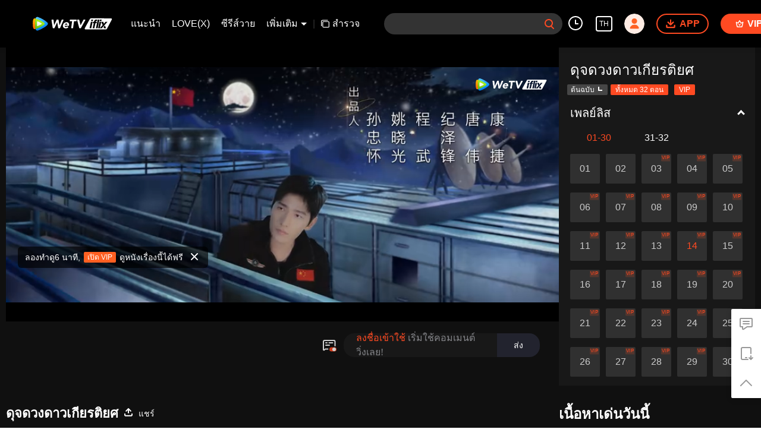

--- FILE ---
content_type: text/plain
request_url: https://otheve.beacon.qq.com/analytics/v2_upload?appkey=0WEB0QEJW44KW5A5
body_size: -44
content:
{"result": 200, "srcGatewayIp": "18.224.169.78", "serverTime": "1764579871916", "msg": "success"}

--- FILE ---
content_type: text/plain
request_url: https://otheve.beacon.qq.com/analytics/v2_upload?appkey=0WEB0QEJW44KW5A5
body_size: -44
content:
{"result": 200, "srcGatewayIp": "18.224.169.78", "serverTime": "1764579871875", "msg": "success"}

--- FILE ---
content_type: text/plain
request_url: https://otheve.beacon.qq.com/analytics/v2_upload?appkey=0WEB08V45S4VMCK7
body_size: -44
content:
{"result": 200, "srcGatewayIp": "18.224.169.78", "serverTime": "1764579863406", "msg": "success"}

--- FILE ---
content_type: text/plain
request_url: https://otheve.beacon.qq.com/analytics/v2_upload?appkey=0WEB08V45S4VMCK7
body_size: -44
content:
{"result": 200, "srcGatewayIp": "18.224.169.78", "serverTime": "1764579862735", "msg": "success"}

--- FILE ---
content_type: text/plain
request_url: https://svibeacon.onezapp.com/analytics/v2_upload?appkey=0DOU0M38AT4C4UVD
body_size: 97
content:
{"result": 200, "srcGatewayIp": "18.224.169.78", "serverTime": "1764579880687", "msg": "success"}

--- FILE ---
content_type: application/javascript
request_url: https://static.wetvinfo.com/iflix/_next/static/chunks/webpack-iflix_prod_4690.js
body_size: 1551
content:
!function(e){function t(t){for(var n,a,f=t[0],d=t[1],u=t[2],i=0,s=[];i<f.length;i++)a=f[i],Object.prototype.hasOwnProperty.call(o,a)&&o[a]&&s.push(o[a][0]),o[a]=0;for(n in d)Object.prototype.hasOwnProperty.call(d,n)&&(e[n]=d[n]);for(l&&l(t);s.length;)s.shift()();return c.push.apply(c,u||[]),r()}function r(){for(var e,t=0;t<c.length;t++){for(var r=c[t],n=!0,a=1;a<r.length;a++){var d=r[a];0!==o[d]&&(n=!1)}n&&(c.splice(t--,1),e=f(f.s=r[0]))}return e}var n={},a={0:0},o={0:0},c=[];function f(t){if(n[t])return n[t].exports;var r=n[t]={i:t,l:!1,exports:{}},a=!0;try{e[t].call(r.exports,r,r.exports,f),a=!1}finally{a&&delete n[t]}return r.l=!0,r.exports}f.e=function(e){var t=[];a[e]?t.push(a[e]):0!==a[e]&&{48:1,50:1}[e]&&t.push(a[e]=new Promise((function(t,r){for(var n="static/css/"+{1:"31d6cfe0d16ae931b73c",5:"31d6cfe0d16ae931b73c",12:"31d6cfe0d16ae931b73c",18:"31d6cfe0d16ae931b73c",19:"31d6cfe0d16ae931b73c",20:"31d6cfe0d16ae931b73c",21:"31d6cfe0d16ae931b73c",22:"31d6cfe0d16ae931b73c",24:"31d6cfe0d16ae931b73c",46:"31d6cfe0d16ae931b73c",47:"31d6cfe0d16ae931b73c",48:"a3f286d760033978caeb",49:"31d6cfe0d16ae931b73c",50:"a515fc968f6b562d390b",51:"31d6cfe0d16ae931b73c",52:"31d6cfe0d16ae931b73c",53:"31d6cfe0d16ae931b73c",54:"31d6cfe0d16ae931b73c"}[e]+".css",o=f.p+n,c=document.getElementsByTagName("link"),d=0;d<c.length;d++){var u=(l=c[d]).getAttribute("data-href")||l.getAttribute("href");if("stylesheet"===l.rel&&(u===n||u===o))return t()}var i=document.getElementsByTagName("style");for(d=0;d<i.length;d++){var l;if((u=(l=i[d]).getAttribute("data-href"))===n||u===o)return t()}var s=document.createElement("link");s.rel="stylesheet",s.type="text/css",s.onload=t,s.onerror=function(t){var n=t&&t.target&&t.target.src||o,c=new Error("Loading CSS chunk "+e+" failed.\n("+n+")");c.code="CSS_CHUNK_LOAD_FAILED",c.request=n,delete a[e],s.parentNode.removeChild(s),r(c)},s.href=o,document.getElementsByTagName("head")[0].appendChild(s)})).then((function(){a[e]=0})));var r=o[e];if(0!==r)if(r)t.push(r[2]);else{var n=new Promise((function(t,n){r=o[e]=[t,n]}));t.push(r[2]=n);var c,d=document.createElement("script");d.charset="utf-8",d.timeout=120,f.nc&&d.setAttribute("nonce",f.nc),d.src=function(e){return f.p+"static/chunks/"+({1:"utils",5:"reactLib",12:"14c8105f7d7ab06285649288e9ef685aef4f28f6",18:"f7f5e895a5b9b6b5389469759454c0e1d50193e2",21:"25335afb1fb8723f7865f7b6f37589acb2090906",24:"abComponent",46:"tabJsSdk"}[e]||e)+".iflix_prod_4690.js"}(e);var u=new Error;c=function(t){d.onerror=d.onload=null,clearTimeout(i);var r=o[e];if(0!==r){if(r){var n=t&&("load"===t.type?"missing":t.type),a=t&&t.target&&t.target.src;u.message="Loading chunk "+e+" failed.\n("+n+": "+a+")",u.name="ChunkLoadError",u.type=n,u.request=a,r[1](u)}o[e]=void 0}};var i=setTimeout((function(){c({type:"timeout",target:d})}),12e4);d.onerror=d.onload=c,document.head.appendChild(d)}return Promise.all(t)},f.m=e,f.c=n,f.d=function(e,t,r){f.o(e,t)||Object.defineProperty(e,t,{enumerable:!0,get:r})},f.r=function(e){"undefined"!==typeof Symbol&&Symbol.toStringTag&&Object.defineProperty(e,Symbol.toStringTag,{value:"Module"}),Object.defineProperty(e,"__esModule",{value:!0})},f.t=function(e,t){if(1&t&&(e=f(e)),8&t)return e;if(4&t&&"object"===typeof e&&e&&e.__esModule)return e;var r=Object.create(null);if(f.r(r),Object.defineProperty(r,"default",{enumerable:!0,value:e}),2&t&&"string"!=typeof e)for(var n in e)f.d(r,n,function(t){return e[t]}.bind(null,n));return r},f.n=function(e){var t=e&&e.__esModule?function(){return e.default}:function(){return e};return f.d(t,"a",t),t},f.o=function(e,t){return Object.prototype.hasOwnProperty.call(e,t)},f.p="",f.oe=function(e){throw console.error(e),e};var d=window.webpackJsonp_N_E=window.webpackJsonp_N_E||[],u=d.push.bind(d);d.push=t,d=d.slice();for(var i=0;i<d.length;i++)t(d[i]);var l=u;r()}([]);

--- FILE ---
content_type: text/plain
request_url: https://otheve.beacon.qq.com/analytics/v2_upload?appkey=0WEB0QEJW44KW5A5
body_size: -44
content:
{"result": 200, "srcGatewayIp": "18.224.169.78", "serverTime": "1764579880957", "msg": "success"}

--- FILE ---
content_type: application/x-javascript; charset=utf-8
request_url: https://hwvip.iflix.com/fcgi-bin/hw_comm_cgi?vappid=50560306&vsecret=f6b675fbb1ec757c3e4486954a06c21299b9ddaedb230ad6&name=spp_paytips&otype=xjson&cmd=24922&plat=2&cid=72wg1s1c68dodgu&vid=k0044elmc63&guid=b98b534cfc174406be4cdc28478dc79e&player_platform=330201&appid=1200016&country_code=153560&language_code=1491973
body_size: -235
content:
{"ret":0,"msg":"","text":"ลองทำดู6 นาที, \u003cbutton\u003eเปิด VIP\u003c/button\u003e ดูหนังเรื่องนี้ได้ฟรี","action":"open_vip","short_url":"https://vurl.wetv.vip/Q0Y6KtWE","payState":0,"tryTime":1}

--- FILE ---
content_type: application/javascript
request_url: https://static.wetvinfo.com/iflix/_next/static/chunks/5fce038b3129fca85f813140ec27c238ec2b1121.iflix_prod_4690.js
body_size: 30157
content:
(window.webpackJsonp_N_E=window.webpackJsonp_N_E||[]).push([[6],{"+BfM":function(e,t,n){"use strict";n.d(t,"a",(function(){return j})),n.d(t,"b",(function(){return x}));var r=n("rePB"),o=n("Ff2n"),i=n("o0o1"),a=n.n(i),c=n("HaE+"),u=n("vDqi"),s=n.n(u),f=n("4x9e"),p=n("+vDn"),d=n("InG7"),l=n("laBw");function v(e,t){var n=Object.keys(e);if(Object.getOwnPropertySymbols){var r=Object.getOwnPropertySymbols(e);t&&(r=r.filter((function(t){return Object.getOwnPropertyDescriptor(e,t).enumerable}))),n.push.apply(n,r)}return n}function h(e){for(var t=1;t<arguments.length;t++){var n=null!=arguments[t]?arguments[t]:{};t%2?v(Object(n),!0).forEach((function(t){Object(r.a)(e,t,n[t])})):Object.getOwnPropertyDescriptors?Object.defineProperties(e,Object.getOwnPropertyDescriptors(n)):v(Object(n)).forEach((function(t){Object.defineProperty(e,t,Object.getOwnPropertyDescriptor(n,t))}))}return e}function m(e){return b.apply(this,arguments)}function b(){return(b=Object(c.a)(a.a.mark((function e(t){var n,r,o,i,c;return a.a.wrap((function(e){for(;;)switch(e.prev=e.next){case 0:return e.prev=0,e.next=3,s()(t);case 3:if(n=e.sent,r=n.data,o=n.status,!(null===r||void 0===r?void 0:r.data)){e.next=13;break}if(i=r.data.data,c=void 0===i?null:i,200!==o){e.next=10;break}return e.abrupt("return",c||r);case 10:if(404!==o){e.next=12;break}return e.abrupt("return",Promise.reject({errType:f.c.NETWORK_ERR}));case 12:return e.abrupt("return",Promise.reject({errType:f.c.SERVICE_ERR}));case 13:console.error("Response or response data is null or undefined"),e.next=20;break;case 16:return e.prev=16,e.t0=e.catch(0),console.error("Error occurred during the request:",e.t0),e.abrupt("return",Promise.reject({errType:f.c.NETWORK_ERR,message:(null===e.t0||void 0===e.t0?void 0:e.t0.message)||"Network error occurred"}));case 20:case"end":return e.stop()}}),e,null,[[0,16]])})))).apply(this,arguments)}function g(e){return y.apply(this,arguments)}function y(){return(y=Object(c.a)(a.a.mark((function e(t){var n,r,i,c,u,s,p,d,v;return a.a.wrap((function(e){for(;;)switch(e.prev=e.next){case 0:return n=t.url,r=t.method,i=t.data,c=t.params,u=Object(o.a)(t,["url","method","data","params"]),s=l.G.fetcher,p=l.G.offlineLog,null===(d=null===p||void 0===p?void 0:p.logger("fetcher"))||void 0===d||d.log("[method:".concat(r,"][url:").concat(n,"][data:").concat(JSON.stringify("post"===r?i:c),"]")),e.next=6,s[r](n,"post"===r?i:c,h({originReturn:!0},u)).catch((function(e){null===d||void 0===d||d.error("[method:".concat(r,"][url:").concat(n,"][message:").concat(null===e||void 0===e?void 0:e.message,"]"));var t=404===JSON.parse((null===e||void 0===e?void 0:e.message)||"{}").status?f.c.NETWORK_ERR:f.c.SERVICE_ERR;return Promise.reject({errType:t})}));case 6:return v=e.sent,e.abrupt("return",v);case 8:case"end":return e.stop()}}),e)})))).apply(this,arguments)}function w(e){return O.apply(this,arguments)}function O(){return(O=Object(c.a)(a.a.mark((function e(t){return a.a.wrap((function(e){for(;;)switch(e.prev=e.next){case 0:if(t.url){e.next=3;break}return e.abrupt("return",Promise.reject({errType:f.c.JS_ERR}));case 3:if(Object.prototype.hasOwnProperty.call(t,"withCredentials")||(t.withCredentials=!0),!d.b){e.next=8;break}return e.next=7,m(t);case 7:return e.abrupt("return",e.sent);case 8:return e.next=10,g(t);case 10:return e.abrupt("return",e.sent);case 11:case"end":return e.stop()}}),e)})))).apply(this,arguments)}function j(e,t,n){return _.apply(this,arguments)}function _(){return(_=Object(c.a)(a.a.mark((function e(t,n,r){var o;return a.a.wrap((function(e){for(;;)switch(e.prev=e.next){case 0:return r&&(o={g_vstk:p.a.gtk},t.params=Object.assign(t.params||{},o)),e.abrupt("return",w(Object.assign({method:"get"},t,n||{})));case 2:case"end":return e.stop()}}),e)})))).apply(this,arguments)}function x(e,t,n){return k.apply(this,arguments)}function k(){return(k=Object(c.a)(a.a.mark((function e(t,n,r){var o;return a.a.wrap((function(e){for(;;)switch(e.prev=e.next){case 0:return r&&(o=t.url,t.url="".concat(o).concat(o.indexOf("?")>=0?"&":"?","g_vstk=").concat(p.a.gtk)),e.abrupt("return",w(Object.assign({method:"post"},t,n||{})));case 2:case"end":return e.stop()}}),e)})))).apply(this,arguments)}},"+qE3":function(e,t,n){"use strict";var r,o="object"===typeof Reflect?Reflect:null,i=o&&"function"===typeof o.apply?o.apply:function(e,t,n){return Function.prototype.apply.call(e,t,n)};r=o&&"function"===typeof o.ownKeys?o.ownKeys:Object.getOwnPropertySymbols?function(e){return Object.getOwnPropertyNames(e).concat(Object.getOwnPropertySymbols(e))}:function(e){return Object.getOwnPropertyNames(e)};var a=Number.isNaN||function(e){return e!==e};function c(){c.init.call(this)}e.exports=c,e.exports.once=function(e,t){return new Promise((function(n,r){function o(n){e.removeListener(t,i),r(n)}function i(){"function"===typeof e.removeListener&&e.removeListener("error",o),n([].slice.call(arguments))}b(e,t,i,{once:!0}),"error"!==t&&function(e,t,n){"function"===typeof e.on&&b(e,"error",t,n)}(e,o,{once:!0})}))},c.EventEmitter=c,c.prototype._events=void 0,c.prototype._eventsCount=0,c.prototype._maxListeners=void 0;var u=10;function s(e){if("function"!==typeof e)throw new TypeError('The "listener" argument must be of type Function. Received type '+typeof e)}function f(e){return void 0===e._maxListeners?c.defaultMaxListeners:e._maxListeners}function p(e,t,n,r){var o,i,a,c;if(s(n),void 0===(i=e._events)?(i=e._events=Object.create(null),e._eventsCount=0):(void 0!==i.newListener&&(e.emit("newListener",t,n.listener?n.listener:n),i=e._events),a=i[t]),void 0===a)a=i[t]=n,++e._eventsCount;else if("function"===typeof a?a=i[t]=r?[n,a]:[a,n]:r?a.unshift(n):a.push(n),(o=f(e))>0&&a.length>o&&!a.warned){a.warned=!0;var u=new Error("Possible EventEmitter memory leak detected. "+a.length+" "+String(t)+" listeners added. Use emitter.setMaxListeners() to increase limit");u.name="MaxListenersExceededWarning",u.emitter=e,u.type=t,u.count=a.length,c=u,console&&console.warn&&console.warn(c)}return e}function d(){if(!this.fired)return this.target.removeListener(this.type,this.wrapFn),this.fired=!0,0===arguments.length?this.listener.call(this.target):this.listener.apply(this.target,arguments)}function l(e,t,n){var r={fired:!1,wrapFn:void 0,target:e,type:t,listener:n},o=d.bind(r);return o.listener=n,r.wrapFn=o,o}function v(e,t,n){var r=e._events;if(void 0===r)return[];var o=r[t];return void 0===o?[]:"function"===typeof o?n?[o.listener||o]:[o]:n?function(e){for(var t=new Array(e.length),n=0;n<t.length;++n)t[n]=e[n].listener||e[n];return t}(o):m(o,o.length)}function h(e){var t=this._events;if(void 0!==t){var n=t[e];if("function"===typeof n)return 1;if(void 0!==n)return n.length}return 0}function m(e,t){for(var n=new Array(t),r=0;r<t;++r)n[r]=e[r];return n}function b(e,t,n,r){if("function"===typeof e.on)r.once?e.once(t,n):e.on(t,n);else{if("function"!==typeof e.addEventListener)throw new TypeError('The "emitter" argument must be of type EventEmitter. Received type '+typeof e);e.addEventListener(t,(function o(i){r.once&&e.removeEventListener(t,o),n(i)}))}}Object.defineProperty(c,"defaultMaxListeners",{enumerable:!0,get:function(){return u},set:function(e){if("number"!==typeof e||e<0||a(e))throw new RangeError('The value of "defaultMaxListeners" is out of range. It must be a non-negative number. Received '+e+".");u=e}}),c.init=function(){void 0!==this._events&&this._events!==Object.getPrototypeOf(this)._events||(this._events=Object.create(null),this._eventsCount=0),this._maxListeners=this._maxListeners||void 0},c.prototype.setMaxListeners=function(e){if("number"!==typeof e||e<0||a(e))throw new RangeError('The value of "n" is out of range. It must be a non-negative number. Received '+e+".");return this._maxListeners=e,this},c.prototype.getMaxListeners=function(){return f(this)},c.prototype.emit=function(e){for(var t=[],n=1;n<arguments.length;n++)t.push(arguments[n]);var r="error"===e,o=this._events;if(void 0!==o)r=r&&void 0===o.error;else if(!r)return!1;if(r){var a;if(t.length>0&&(a=t[0]),a instanceof Error)throw a;var c=new Error("Unhandled error."+(a?" ("+a.message+")":""));throw c.context=a,c}var u=o[e];if(void 0===u)return!1;if("function"===typeof u)i(u,this,t);else{var s=u.length,f=m(u,s);for(n=0;n<s;++n)i(f[n],this,t)}return!0},c.prototype.addListener=function(e,t){return p(this,e,t,!1)},c.prototype.on=c.prototype.addListener,c.prototype.prependListener=function(e,t){return p(this,e,t,!0)},c.prototype.once=function(e,t){return s(t),this.on(e,l(this,e,t)),this},c.prototype.prependOnceListener=function(e,t){return s(t),this.prependListener(e,l(this,e,t)),this},c.prototype.removeListener=function(e,t){var n,r,o,i,a;if(s(t),void 0===(r=this._events))return this;if(void 0===(n=r[e]))return this;if(n===t||n.listener===t)0===--this._eventsCount?this._events=Object.create(null):(delete r[e],r.removeListener&&this.emit("removeListener",e,n.listener||t));else if("function"!==typeof n){for(o=-1,i=n.length-1;i>=0;i--)if(n[i]===t||n[i].listener===t){a=n[i].listener,o=i;break}if(o<0)return this;0===o?n.shift():function(e,t){for(;t+1<e.length;t++)e[t]=e[t+1];e.pop()}(n,o),1===n.length&&(r[e]=n[0]),void 0!==r.removeListener&&this.emit("removeListener",e,a||t)}return this},c.prototype.off=c.prototype.removeListener,c.prototype.removeAllListeners=function(e){var t,n,r;if(void 0===(n=this._events))return this;if(void 0===n.removeListener)return 0===arguments.length?(this._events=Object.create(null),this._eventsCount=0):void 0!==n[e]&&(0===--this._eventsCount?this._events=Object.create(null):delete n[e]),this;if(0===arguments.length){var o,i=Object.keys(n);for(r=0;r<i.length;++r)"removeListener"!==(o=i[r])&&this.removeAllListeners(o);return this.removeAllListeners("removeListener"),this._events=Object.create(null),this._eventsCount=0,this}if("function"===typeof(t=n[e]))this.removeListener(e,t);else if(void 0!==t)for(r=t.length-1;r>=0;r--)this.removeListener(e,t[r]);return this},c.prototype.listeners=function(e){return v(this,e,!0)},c.prototype.rawListeners=function(e){return v(this,e,!1)},c.listenerCount=function(e,t){return"function"===typeof e.listenerCount?e.listenerCount(t):h.call(e,t)},c.prototype.listenerCount=h,c.prototype.eventNames=function(){return this._eventsCount>0?r(this._events):[]}},"+vDn":function(e,t,n){"use strict";n.d(t,"b",(function(){return d.a}));var r=n("o0o1"),o=n.n(r),i=n("HaE+"),a=n("1OyB"),c=n("vuIU"),u=n("rePB"),s=n("auCr");var f=n("InG7"),p=n("JPK7"),d=n("Cwys"),l=n("UrKJ"),v=n("laBw");var h=function(){function e(){Object(a.a)(this,e),Object(u.a)(this,"hasUpdatedInfo",!1)}return Object(c.a)(e,[{key:"setQimei",value:function(){var e=Object(i.a)(o.a.mark((function e(t){var n,r,i,a;return o.a.wrap((function(e){for(;;)switch(e.prev=e.next){case 0:if(t.indexOf("access.wetv.vip/trpc.")>-1){e.next=3;break}return s.a.set("h38_sign","",{domain:".wetv.vip"}),e.abrupt("return");case 3:if(n=s.a.get("h38"),f.b||!t){e.next=13;break}return e.next=7,Object(d.b)({url:"https://staticfile.qq.com/qimei/qimeisdk-web/fo/0.5.8/index.js?appKey=9d927004c0b73a8b",instanceName:"QimeiWeb"});case 7:return r=window.qimeiWeb,n||(n=null===(i=r.getLocalQimei36())||void 0===i?void 0:i.h38,s.a.set("h38",n||"",{domain:".wetv.vip"})),e.next=11,Object(d.b)({url:"https://cdn.bootcss.com/blueimp-md5/2.12.0/js/md5.min.js",instanceName:"md5"});case 11:a=window.md5("h38=".concat(n,"&guid=").concat(this.guid,"&cgi=").concat(t.split("?")[0]).toLowerCase()),r.sign(a,Date.now(),!1).then((function(e){s.a.set("h38_sign",e||"",{domain:".wetv.vip"})}));case 13:case"end":return e.stop()}}),e,this)})));return function(t){return e.apply(this,arguments)}}()},{key:"showLoginView",value:function(){Object(d.a)().then((function(e){e?e.show():console.error("load wetvlogin script failed")}))}},{key:"updateUserInfo",value:function(){var e=Object(i.a)(o.a.mark((function e(){var t,n,r,i;return o.a.wrap((function(e){for(;;)switch(e.prev=e.next){case 0:if(this.isLogin){e.next=2;break}return e.abrupt("return");case 2:return e.prev=2,e.next=5,Object(d.a)();case 5:return e.next=7,null===(t=window.wetvLogin)||void 0===t||null===(n=t.userInfo)||void 0===n||null===(r=n.readUserInfo)||void 0===r?void 0:r.call(n);case 7:e.next=12;break;case 9:e.prev=9,e.t0=e.catch(2),console.error(e.t0);case 12:return e.prev=12,e.abrupt("return",null===(i=window.wetvLogin)||void 0===i?void 0:i.userInfo);case 15:case"end":return e.stop()}}),e,this,[[2,9,12,15]])})));return function(){return e.apply(this,arguments)}}()},{key:"refreshLoginToken",value:function(){var e=Object(i.a)(o.a.mark((function e(){var t,n,r;return o.a.wrap((function(e){for(;;)switch(e.prev=e.next){case 0:if(t=!1,this.isLogin){e.next=3;break}return e.abrupt("return",!1);case 3:if(e.prev=3,f.b){e.next=9;break}return r=v.G.loginInstance,e.next=8,null===r||void 0===r||null===(n=r.refreshLogin)||void 0===n?void 0:n.call(r,!0);case 8:t=this.isLoginWithSession;case 9:e.next=14;break;case 11:e.prev=11,e.t0=e.catch(3),console.error(e.t0);case 14:return e.prev=14,e.abrupt("return",t);case 17:case"end":return e.stop()}}),e,this,[[3,11,14,17]])})));return function(){return e.apply(this,arguments)}}()},{key:"checkLogin",value:function(){var e=arguments.length>0&&void 0!==arguments[0]&&arguments[0],t=this.uid,n=this.token,r=this.session;return!!n&&!!t&&(!e||!!r)}},{key:"isLogin",get:function(){return this.checkLogin()}},{key:"isLoginWithSession",get:function(){return this.checkLogin(!0)}},{key:"mainLogin",get:function(){return s.a.get("main_login")||""}},{key:"guid",get:function(){var e=s.a.get("guid")||s.a.get("video_guid");return e||(e=Object(l.a)(),s.a.set("guid",e,{domain:".wetv.vip"})),e}},{key:"gtk",get:function(){return function(){var e=s.a.get("vusession");return e?"".concat(function(e){for(var t=5381,n=0,r=e.length;n<r;++n)t+=(t<<5)+e.charAt(n).charCodeAt(0);return 2147483647&t}(e)):""}()}},{key:"uid",get:function(){return f.b?"":s.a.get("vuserid")||""}},{key:"token",get:function(){return f.b?"":s.a.get("vutoken")||""}},{key:"session",get:function(){return f.b?"":s.a.get("vusession")||""}},{key:"countryCode",get:function(){return f.b?"":s.a.get("country_code")||""}},{key:"langCode",get:function(){return f.b?"":s.a.get("lang_code")||""}},{key:"avatar",get:function(){return f.b?"https://static.wetvinfo.com/static/unlogin-avatar.png":this.isLogin?s.b.get("user_avatar",!1)||s.a.get("user_avatar",!1)||"https://static.wetvinfo.com/static/logined-avatar.png":"https://static.wetvinfo.com/static/unlogin-avatar.png"},set:function(e){!f.b&&this.isLogin&&s.b.set("user_avatar",e,!1)}},{key:"nick",get:function(){var e=Object(p.a)("user_guest");return this.isLogin&&(s.b.get("user_nick",!1)||s.a.get("user_nick",!1))||e},set:function(e){!f.b&&this.isLogin&&s.b.set("user_nick",e,!1)}},{key:"birthday",get:function(){var e,t,n=void 0;this.isLogin&&(n=null===(e=window.wetvLogin)||void 0===e||null===(t=e.userInfo)||void 0===t?void 0:t.birthday);return n}},{key:"age",get:function(){var e=this.birthday;if(!e)return-1;var t=new Date(e),n=new Date,r=n.getFullYear()-t.getFullYear(),o=n.getMonth()-t.getMonth(),i=n.getDate()-t.getDate();return o<0||0===o&&i<0?r-1:r}}]),e}();t.a=new h},"/ogA":function(e,t,n){"use strict";function r(){var e=arguments.length>0&&void 0!==arguments[0]?arguments[0]:"YYYY-MM-dd",t=arguments.length>1&&void 0!==arguments[1]?arguments[1]:new Date;return[i,a,c].reduce((function(e,n){return n(e,t)}),e)}function o(){var e=arguments.length>0&&void 0!==arguments[0]?arguments[0]:"HH:mm:ss",t=arguments.length>1&&void 0!==arguments[1]?arguments[1]:new Date;return[u,s,f].reduce((function(e,n){return n(e,t)}),e)}function i(){var e=arguments.length>0&&void 0!==arguments[0]?arguments[0]:"YYYY",t=arguments.length>1&&void 0!==arguments[1]?arguments[1]:new Date,n=t.getFullYear();return p(e,"Y",n)}function a(){var e=arguments.length>0&&void 0!==arguments[0]?arguments[0]:"MM",t=arguments.length>1&&void 0!==arguments[1]?arguments[1]:new Date,n=t.getMonth()+1;return p(e,"M",n)}function c(){var e=arguments.length>0&&void 0!==arguments[0]?arguments[0]:"dd",t=arguments.length>1&&void 0!==arguments[1]?arguments[1]:new Date,n=t.getDate();return p(e,"d",n)}function u(){var e=arguments.length>0&&void 0!==arguments[0]?arguments[0]:"HH",t=arguments.length>1&&void 0!==arguments[1]?arguments[1]:new Date,n=t.getHours();return p(e,"H",n)}function s(){var e=arguments.length>0&&void 0!==arguments[0]?arguments[0]:"mm",t=arguments.length>1&&void 0!==arguments[1]?arguments[1]:new Date,n=t.getMinutes();return p(e,"m",n)}function f(){var e=arguments.length>0&&void 0!==arguments[0]?arguments[0]:"ss",t=arguments.length>1&&void 0!==arguments[1]?arguments[1]:new Date,n=t.getSeconds();return p(e,"s",n)}function p(e,t,n){return e.replace(new RegExp("".concat(t,"+")),(function(e){return e?"0000".concat(n).split("").reverse().slice(0,Math.max(e.length,String(n).length)).reverse().join(""):""}))}function d(e){var t=new Date,n=new Date(e);return t.getFullYear()===n.getFullYear()&&t.getMonth()===n.getMonth()&&t.getDate()===n.getDate()}function l(e){if(!e)return!1;var t=new Date,n=new Date(t.getFullYear(),t.getMonth(),t.getDate()).getTime()-e;return n>0&&n<=864e5}function v(e){var t=arguments.length>1&&void 0!==arguments[1]?arguments[1]:"HH:mm:ss",n=Math.floor(e/3600),r=t.indexOf("H")>=0,o=Math.floor(e%3600/60)+(r?0:60*n),i=e%60,a=[function(e){return p(e,"H",n)},function(e){return p(e,"m",o)},function(e){return p(e,"s",i)}].reduce((function(e,t){return t(e)}),t);return a}n.d(t,"a",(function(){return r})),n.d(t,"d",(function(){return o})),n.d(t,"c",(function(){return u})),n.d(t,"e",(function(){return d})),n.d(t,"f",(function(){return l})),n.d(t,"b",(function(){return v}))},"0X+B":function(e,t,n){"use strict";n.d(t,"d",(function(){return s})),n.d(t,"a",(function(){return f})),n.d(t,"c",(function(){return p})),n.d(t,"b",(function(){return d}));var r=n("Orfn"),o=n("auCr"),i=n("InG7"),a=n("fbdN"),c=n("uFL3"),u=n("+vDn");function s(){return"https://docs.google.com/forms/d/e/1FAIpQLSdyAHrFtprGnXR-f-WET__cWeANmygFFSUavPIYxQwvz930hQ/viewform"}function f(){var e=r.a.langInfo.areaCode,t=a.a.appid;return c.p[t][e]||c.p[t][c.e.en]}function p(e){var t=r.a.langInfo.code,n=c.a[a.a.appid],s=u.a.guid,f=u.a.uid;return"https://".concat(i.a?"":"test","static.wetv.vip/help/index.html?language=").concat(t||o.a.get("wetv_lang")||"en","&guid=").concat(s,"&vuid=").concat(f,"&platform=10&appid=").concat(n).concat(e||"")}function d(){var e=r.a.langInfo.areaCode,t=a.a.appid;return c.r[t][e]||c.r[t][c.e.en]}},"25BE":function(e,t,n){"use strict";function r(e){if("undefined"!==typeof Symbol&&Symbol.iterator in Object(e))return Array.from(e)}n.d(t,"a",(function(){return r}))},"2SVd":function(e,t,n){"use strict";e.exports=function(e){return/^([a-z][a-z\d\+\-\.]*:)?\/\//i.test(e)}},"3r9c":function(e,t){var n;n=function(){return this}();try{n=n||new Function("return this")()}catch(r){"object"===typeof window&&(n=window)}e.exports=n},"5oMp":function(e,t,n){"use strict";e.exports=function(e,t){return t?e.replace(/\/+$/,"")+"/"+t.replace(/^\/+/,""):e}},"7IqK":function(e,t,n){"use strict";n.d(t,"b",(function(){return i})),n.d(t,"a",(function(){return a})),n.d(t,"c",(function(){return c})),n.d(t,"d",(function(){return u}));var r=n("+BfM"),o=n("idZN");function i(){var e={url:o.a.vip.getGuid,params:{rpc_data:"{}"}};return Object(r.a)(e,{withCredential:!0})}function a(e){var t={url:o.a.vip.preAuth,params:e};return Object(r.a)(t,{withCredential:!0})}function c(e){var t={url:o.a.vip.getVipVideoType,params:{rpc_data:JSON.stringify(e)}};return Object(r.a)(t,{withCredential:!0})}function u(){var e={url:o.a.vip.getVipInfo};return Object(r.a)(e,{withCredentials:!0})}},"8oxB":function(e,t){var n,r,o=e.exports={};function i(){throw new Error("setTimeout has not been defined")}function a(){throw new Error("clearTimeout has not been defined")}function c(e){if(n===setTimeout)return setTimeout(e,0);if((n===i||!n)&&setTimeout)return n=setTimeout,setTimeout(e,0);try{return n(e,0)}catch(t){try{return n.call(null,e,0)}catch(t){return n.call(this,e,0)}}}!function(){try{n="function"===typeof setTimeout?setTimeout:i}catch(e){n=i}try{r="function"===typeof clearTimeout?clearTimeout:a}catch(e){r=a}}();var u,s=[],f=!1,p=-1;function d(){f&&u&&(f=!1,u.length?s=u.concat(s):p=-1,s.length&&l())}function l(){if(!f){var e=c(d);f=!0;for(var t=s.length;t;){for(u=s,s=[];++p<t;)u&&u[p].run();p=-1,t=s.length}u=null,f=!1,function(e){if(r===clearTimeout)return clearTimeout(e);if((r===a||!r)&&clearTimeout)return r=clearTimeout,clearTimeout(e);try{r(e)}catch(t){try{return r.call(null,e)}catch(t){return r.call(this,e)}}}(e)}}function v(e,t){this.fun=e,this.array=t}function h(){}o.nextTick=function(e){var t=new Array(arguments.length-1);if(arguments.length>1)for(var n=1;n<arguments.length;n++)t[n-1]=arguments[n];s.push(new v(e,t)),1!==s.length||f||c(l)},v.prototype.run=function(){this.fun.apply(null,this.array)},o.title="browser",o.browser=!0,o.env={},o.argv=[],o.version="",o.versions={},o.on=h,o.addListener=h,o.once=h,o.off=h,o.removeListener=h,o.removeAllListeners=h,o.emit=h,o.prependListener=h,o.prependOnceListener=h,o.listeners=function(e){return[]},o.binding=function(e){throw new Error("process.binding is not supported")},o.cwd=function(){return"/"},o.chdir=function(e){throw new Error("process.chdir is not supported")},o.umask=function(){return 0}},"9/a1":function(e,t,n){"use strict";var r=n("+qE3"),o=n("nOHt"),i=n.n(o);r.EventEmitter.defaultMaxListeners=20;var a=new r.EventEmitter,c={on:a.on,off:a.off,once:a.once,emit:a.emit,router:{onChangeStart:function(e){i.a.events.on("routeChangeStart",e)},onChanged:function(e){i.a.events.on("routeChangeComplete",e)},offChangeStart:function(e){i.a.events.off("routeChangeStart",e)},offChanged:function(e){i.a.events.off("routeChangeComplete",e)}}};t.a=c},"9rSQ":function(e,t,n){"use strict";var r=n("xTJ+");function o(){this.handlers=[]}o.prototype.use=function(e,t,n){return this.handlers.push({fulfilled:e,rejected:t,synchronous:!!n&&n.synchronous,runWhen:n?n.runWhen:null}),this.handlers.length-1},o.prototype.eject=function(e){this.handlers[e]&&(this.handlers[e]=null)},o.prototype.forEach=function(e){r.forEach(this.handlers,(function(t){null!==t&&e(t)}))},e.exports=o},AWh2:function(e,t,n){"use strict";n.d(t,"a",(function(){return o}));var r=n("nKUr");n("q1tI");function o(e){var t=e.condition,n=void 0!==t&&t,o=e.children;return Object(r.jsx)(r.Fragment,{children:n?o:null})}},BsWD:function(e,t,n){"use strict";n.d(t,"a",(function(){return o}));var r=n("a3WO");function o(e,t){if(e){if("string"===typeof e)return Object(r.a)(e,t);var n=Object.prototype.toString.call(e).slice(8,-1);return"Object"===n&&e.constructor&&(n=e.constructor.name),"Map"===n||"Set"===n?Array.from(e):"Arguments"===n||/^(?:Ui|I)nt(?:8|16|32)(?:Clamped)?Array$/.test(n)?Object(r.a)(e,t):void 0}}},CgaS:function(e,t,n){"use strict";var r=n("xTJ+"),o=n("MLWZ"),i=n("9rSQ"),a=n("UnBK"),c=n("SntB"),u=n("hIuj"),s=u.validators;function f(e){this.defaults=e,this.interceptors={request:new i,response:new i}}f.prototype.request=function(e){"string"===typeof e?(e=arguments[1]||{}).url=arguments[0]:e=e||{},(e=c(this.defaults,e)).method?e.method=e.method.toLowerCase():this.defaults.method?e.method=this.defaults.method.toLowerCase():e.method="get";var t=e.transitional;void 0!==t&&u.assertOptions(t,{silentJSONParsing:s.transitional(s.boolean,"1.0.0"),forcedJSONParsing:s.transitional(s.boolean,"1.0.0"),clarifyTimeoutError:s.transitional(s.boolean,"1.0.0")},!1);var n=[],r=!0;this.interceptors.request.forEach((function(t){"function"===typeof t.runWhen&&!1===t.runWhen(e)||(r=r&&t.synchronous,n.unshift(t.fulfilled,t.rejected))}));var o,i=[];if(this.interceptors.response.forEach((function(e){i.push(e.fulfilled,e.rejected)})),!r){var f=[a,void 0];for(Array.prototype.unshift.apply(f,n),f=f.concat(i),o=Promise.resolve(e);f.length;)o=o.then(f.shift(),f.shift());return o}for(var p=e;n.length;){var d=n.shift(),l=n.shift();try{p=d(p)}catch(v){l(v);break}}try{o=a(p)}catch(v){return Promise.reject(v)}for(;i.length;)o=o.then(i.shift(),i.shift());return o},f.prototype.getUri=function(e){return e=c(this.defaults,e),o(e.url,e.params,e.paramsSerializer).replace(/^\?/,"")},r.forEach(["delete","get","head","options"],(function(e){f.prototype[e]=function(t,n){return this.request(c(n||{},{method:e,url:t,data:(n||{}).data}))}})),r.forEach(["post","put","patch"],(function(e){f.prototype[e]=function(t,n,r){return this.request(c(r||{},{method:e,url:t,data:n}))}})),e.exports=f},Cwys:function(e,t,n){"use strict";n.d(t,"b",(function(){return k})),n.d(t,"a",(function(){return S}));var r,o=n("rePB"),i=n("o0o1"),a=n.n(i),c=n("HaE+"),u=n("gDKt"),s=n("9/a1"),f=n("uFL3"),p=n("laBw"),d=n("fbdN"),l=n("wvwf"),v=n("InG7");function h(e,t){var n=Object.keys(e);if(Object.getOwnPropertySymbols){var r=Object.getOwnPropertySymbols(e);t&&(r=r.filter((function(t){return Object.getOwnPropertyDescriptor(e,t).enumerable}))),n.push.apply(n,r)}return n}function m(e){for(var t=1;t<arguments.length;t++){var n=null!=arguments[t]?arguments[t]:{};t%2?h(Object(n),!0).forEach((function(t){Object(o.a)(e,t,n[t])})):Object.getOwnPropertyDescriptors?Object.defineProperties(e,Object.getOwnPropertyDescriptors(n)):h(Object(n)).forEach((function(t){Object.defineProperty(e,t,Object.getOwnPropertyDescriptor(n,t))}))}return e}!function(e){e.iflix="1200016",e.wetv="1200004"}(r||(r={}));var b,g={},y=0,w=!1;function O(e){return t=e,n=1e3,new Promise((function(e){setTimeout(Object(c.a)(a.a.mark((function n(){var r;return a.a.wrap((function(n){for(;;)switch(n.prev=n.next){case 0:return n.next=2,t();case 2:r=n.sent,e(r);case 4:case"end":return n.stop()}}),n)}))),n)}));var t,n}function j(){b.onLogin((function(e){localStorage.setItem("loginInfo",JSON.stringify(e)),s.a.emit(f.o.login,e)})),b.onLogout((function(){s.a.emit(f.o.logout)}))}function _(e){var t,n,r;null===(t=window.boss)||void 0===t||null===(n=t.bossApi)||void 0===n||null===(r=n.setPage)||void 0===r||r.call(n,e)}function x(){var e=arguments.length>0&&void 0!==arguments[0]?arguments[0]:{behave:"",module:"",data:{action:"",params:{status:0,duration:0,accountType:0}},scene:""},t=e.behave,n=e.data,r=(n=void 0===n?{}:n).action,o=n.params;if("loginPop"===t){var i;if("bowerS"===r)_("qr_barrage"),null===l.a||void 0===l.a||null===(i=l.a.report)||void 0===i||i.call(l.a,"expose","qr_scan");"bowerE"===r&&(_("qr_barrage_end"),null===l.a||void 0===l.a||l.a.report("event","qr_scan","","",o.duration)),_("wetv")}"loginAction"===t&&(_("qr_barrage"),null===l.a||void 0===l.a||l.a.report("click","qr_scan","","",o.accountType),_("wetv")),"loginQrcodeAction"===t&&("click"===r&&([2,3].indexOf(o.status)>=0?(_("qr_result"),null===l.a||void 0===l.a||l.a.report("event","qr_scan","","",2===o.status?1:0,"","3")):(_("qr_authorize"),null===l.a||void 0===l.a||l.a.report("event","qr_scan"))),_("wetv"))}function k(e){var t=e.url,n=void 0===t?"":t,r=e.fresh,o=void 0===r?"0":r,i=e.instanceName,u=void 0===i?"":i;return new Promise(function(){var e=Object(c.a)(a.a.mark((function e(t,r){var i,s,f;return a.a.wrap((function(e){for(;;)switch(e.prev=e.next){case 0:return i=!1,document.getElementById(n)&&(i=!0),i&&"1"!==o||(null===(s=document.getElementById(n))||void 0===s||s.remove(),(f=document.createElement("script")).id=n,f.src=n,f.onload=Object(c.a)(a.a.mark((function e(){return a.a.wrap((function(e){for(;;)switch(e.prev=e.next){case 0:return e.next=2,L(u);case 2:return e.abrupt("return",t(window[u]));case 3:case"end":return e.stop()}}),e)}))),f.onerror=function(e){r(e)},document.head.appendChild(f)),e.next=5,L(u);case 5:t(window[u]);case 6:case"end":return e.stop()}}),e)})));return function(t,n){return e.apply(this,arguments)}}())}function L(){var e,t=arguments.length>0&&void 0!==arguments[0]?arguments[0]:"",n=new Promise((function(t){e=t})),r=setInterval((function(){window[t]&&(e(window[t]),clearInterval(r))}),200);return n}function E(e){return P.apply(this,arguments)}function P(){return(P=Object(c.a)(a.a.mark((function e(t){var n,o;return a.a.wrap((function(e){for(;;)switch(e.prev=e.next){case 0:if(!v.b){e.next=2;break}return e.abrupt("return");case 2:if(n=(null===t||void 0===t?void 0:t.containerId)||"login_panel--warp",!(null===g||void 0===g?void 0:g[n])){e.next=5;break}return e.abrupt("return",null===g||void 0===g?void 0:g[n]);case 5:if(!w){e.next=9;break}return e.next=8,O(S);case 8:return e.abrupt("return",e.sent);case 9:return w=!0,e.next=12,Object(u.b)("".concat(f.w[d.a.CGI_ENV]));case 12:if(w=!1,!window.wetvLogin){e.next=22;break}return o=window,b=o.wetvLogin,j(),b.configSet(m({offLineLogCall:function(){var e=Object(c.a)(a.a.mark((function e(t){var n,r,o,i,c,u,s,f;return a.a.wrap((function(e){for(;;)switch(e.prev=e.next){case 0:n=p.G.offlineLog,r=t.status,o=t.scene,i=t.action,c=t.reqIn,u=t.res,s=t.type,f=n.logger(s),200===r?f.log("[scene:".concat(o,"][action:").concat(i,"][reqIn:").concat(JSON.stringify(c),"][res:").concat(JSON.stringify(u),"]")):f.error("[scene:".concat(o,"][action:").concat(i,"][reqIn:").concat(JSON.stringify(c),"][res:").concat(JSON.stringify(u),"]"));case 4:case"end":return e.stop()}}),e)})));return function(t){return e.apply(this,arguments)}}(),right:"0",theme:"pop",reportMod:"",container:document.getElementById((null===t||void 0===t?void 0:t.containerId)||"login_panel--warp"),cgiEnv:Object(p.i)(),videoAppid:r[d.a.AppID],layerIndex:1e3},t)),b.onReport(x),y=0,g[n]=b,e.abrupt("return",b);case 22:if(!(y<=5)){e.next=27;break}return y+=1,e.next=26,O(S);case 26:return e.abrupt("return",e.sent);case 27:return e.abrupt("return",void 0);case 28:case"end":return e.stop()}}),e)})))).apply(this,arguments)}function S(e){return I.apply(this,arguments)}function I(){return(I=Object(c.a)(a.a.mark((function e(t){return a.a.wrap((function(e){for(;;)switch(e.prev=e.next){case 0:return e.next=2,E(t);case 2:return e.abrupt("return",e.sent);case 3:case"end":return e.stop()}}),e)})))).apply(this,arguments)}},DSFK:function(e,t,n){"use strict";function r(e){if(Array.isArray(e))return e}n.d(t,"a",(function(){return r}))},DfZB:function(e,t,n){"use strict";e.exports=function(e){return function(t){return e.apply(null,t)}}},Ff2n:function(e,t,n){"use strict";function r(e,t){if(null==e)return{};var n,r,o=function(e,t){if(null==e)return{};var n,r,o={},i=Object.keys(e);for(r=0;r<i.length;r++)n=i[r],t.indexOf(n)>=0||(o[n]=e[n]);return o}(e,t);if(Object.getOwnPropertySymbols){var i=Object.getOwnPropertySymbols(e);for(r=0;r<i.length;r++)n=i[r],t.indexOf(n)>=0||Object.prototype.propertyIsEnumerable.call(e,n)&&(o[n]=e[n])}return o}n.d(t,"a",(function(){return r}))},Gmor:function(e,t,n){"use strict";n.d(t,"c",(function(){return y})),n.d(t,"d",(function(){return w})),n.d(t,"f",(function(){return j})),n.d(t,"a",(function(){return x})),n.d(t,"e",(function(){return k})),n.d(t,"b",(function(){return L}));var r,o=n("o0o1"),i=n.n(o),a=n("rePB"),c=n("HaE+"),u=n("+BfM"),s=n("idZN"),f=n("4x9e"),p=n("XNwn"),d=n("Cwys");function l(e,t){var n=Object.keys(e);if(Object.getOwnPropertySymbols){var r=Object.getOwnPropertySymbols(e);t&&(r=r.filter((function(t){return Object.getOwnPropertyDescriptor(e,t).enumerable}))),n.push.apply(n,r)}return n}function v(e){for(var t=1;t<arguments.length;t++){var n=null!=arguments[t]?arguments[t]:{};t%2?l(Object(n),!0).forEach((function(t){Object(a.a)(e,t,n[t])})):Object.getOwnPropertyDescriptors?Object.defineProperties(e,Object.getOwnPropertyDescriptors(n)):l(Object(n)).forEach((function(t){Object.defineProperty(e,t,Object.getOwnPropertyDescriptor(n,t))}))}return e}function h(){return m.apply(this,arguments)}function m(){return(m=Object(c.a)(i.a.mark((function e(){var t;return i.a.wrap((function(e){for(;;)switch(e.prev=e.next){case 0:if(!r){e.next=2;break}return e.abrupt("return",r);case 2:return e.next=4,E();case 4:return t=e.sent,e.abrupt("return",r=t.data.time_stamp?parseInt(t.data.time_stamp)-Date.now():0);case 6:case"end":return e.stop()}}),e)})))).apply(this,arguments)}function b(e){var t=e.ret,n=e.data,r=(n=void 0===n?{}:n).errCode,o=void 0===r?-1:r;return[35014,15006].indexOf(t)>=0&&Object(d.a)().then((function(e){localStorage.removeItem("loginInfo"),null===e||void 0===e||e.refreshLogin()})),new Promise((function(n,r){0===t&&0===o?n(v({},e.data)):r(e)}))}function g(e){var t=e.ret;return[35014,15006].indexOf(t)>=0&&Object(d.a)().then((function(e){localStorage.removeItem("loginInfo"),null===e||void 0===e||e.refreshLogin()})),new Promise((function(n,r){0===t?n(v({errCode:0},e.data)):r(e)}))}function y(e){var t={url:s.a.user.getBaseVideoHistoryData,params:e};return Object(u.a)(t,{withCredentials:!0},!0).then(g)}function w(e){return O.apply(this,arguments)}function O(){return(O=Object(c.a)(i.a.mark((function e(t){var n;return i.a.wrap((function(e){for(;;)switch(e.prev=e.next){case 0:if(0!==t.records.length){e.next=2;break}return e.abrupt("return",{uiData:[]});case 2:return n={url:s.a.user.getVideoHistoryUIData,data:t},e.abrupt("return",Object(u.b)(n,{withCredentials:!0},!0).then(g).then((function(e){var t=e.ui_data,n=void 0===t?[]:t;return n=n.map(p.a.convertUIDataToHistory),v(v({},e),{},{uiData:n})})));case 4:case"end":return e.stop()}}),e)})))).apply(this,arguments)}function j(e){return _.apply(this,arguments)}function _(){return(_=Object(c.a)(i.a.mark((function e(t){var n,r,o,a,c,d=arguments;return i.a.wrap((function(e){for(;;)switch(e.prev=e.next){case 0:return n=d.length>1&&void 0!==d[1]?d[1]:f.f.UPDATE,e.next=3,h();case 3:return r=e.sent,o=Date.now()+r,a={dataVersion:o,updated:t.map((function(e){var t=e.cid?"CID":"VID";t=e.pid?"PID":t;var r=v(v({},e),{},{time:o});return{record:p.a.convertHistoryToRecord(r),operation_type:n,record_type:f.g[t]}}))},c={url:s.a.user.updateHistory,data:a},e.abrupt("return",Object(u.b)(c,{withCredentials:!0},!0).then(g));case 8:case"end":return e.stop()}}),e)})))).apply(this,arguments)}function x(){var e={url:s.a.user.deleteAllRecord};return Object(u.a)(e,{withCredentials:!0},!0).then(g)}function k(e){var t={url:s.a.user.querySingleRecord,params:e};return Object(u.a)(t,{withCredentials:!0},!0).then(g).then((function(){var e=arguments.length>0&&void 0!==arguments[0]?arguments[0]:{},t=e.record;return t?v(v({},e),{},{record:p.a.convertRecordToHistory(t)}):e})).catch((function(e){return e}))}function L(e){var t={url:s.a.user.getNewUploadList,data:e};return Object(u.b)(t,{withCredentials:!0},!0).then(b).catch((function(e){return e}))}function E(){var e={url:s.a.user.getServerTime};return Object(u.a)(e,{},!0).then(b).catch((function(e){return e}))}},HSsa:function(e,t,n){"use strict";e.exports=function(e,t){return function(){for(var n=new Array(arguments.length),r=0;r<n.length;r++)n[r]=arguments[r];return e.apply(t,n)}}},"HaE+":function(e,t,n){"use strict";function r(e,t,n,r,o,i,a){try{var c=e[i](a),u=c.value}catch(s){return void n(s)}c.done?t(u):Promise.resolve(u).then(r,o)}function o(e){return function(){var t=this,n=arguments;return new Promise((function(o,i){var a=e.apply(t,n);function c(e){r(a,o,i,c,u,"next",e)}function u(e){r(a,o,i,c,u,"throw",e)}c(void 0)}))}}n.d(t,"a",(function(){return o}))},Hzqf:function(e,t,n){"use strict";var r=n("rePB"),o=n("o0o1"),i=n.n(o),a=n("Ff2n"),c=n("HaE+"),u=n("/ogA"),s=n("laBw"),f=n("Orfn"),p=n("+vDn"),d=n("fbdN"),l=n("auCr"),v=n("+BfM");function h(e,t){var n=Object.keys(e);if(Object.getOwnPropertySymbols){var r=Object.getOwnPropertySymbols(e);t&&(r=r.filter((function(t){return Object.getOwnPropertyDescriptor(e,t).enumerable}))),n.push.apply(n,r)}return n}function m(e){for(var t=1;t<arguments.length;t++){var n=null!=arguments[t]?arguments[t]:{};t%2?h(Object(n),!0).forEach((function(t){Object(r.a)(e,t,n[t])})):Object.getOwnPropertyDescriptors?Object.defineProperties(e,Object.getOwnPropertyDescriptors(n)):h(Object(n)).forEach((function(t){Object.defineProperty(e,t,Object.getOwnPropertyDescriptor(n,t))}))}return e}function b(){var e=window.document,t=window.navigator,n=t.connection&&t.connection.effectiveType||"unknown";return n={unknown:0,wifi:1,"2g":2,"3g":3,"4g":4}[n]||0,{ua:t.userAgent,network:n,refer_url:e.referrer,platform:2}}function g(){return y.apply(this,arguments)}function y(){return(y=Object(c.a)(i.a.mark((function e(){var t,n,r,o;return i.a.wrap((function(e){for(;;)switch(e.prev=e.next){case 0:return e.next=2,Object(s.c)();case 2:return n=e.sent,r=!!(null===n||void 0===n||null===(t=n.vipUserInfo)||void 0===t?void 0:t.isVip),o=f.a.langInfo,e.abrupt("return",{sIp:o.ipString||"",uuid:p.a.guid,countrycode:p.a.countryCode,vuserid:p.a.uid,isvip:r?1:0});case 6:case"end":return e.stop()}}),e)})))).apply(this,arguments)}function w(){var e,t=f.a.pageInfo;return{imp_date:"".concat(Object(u.a)("YYYYMMdd")).concat(Object(u.c)("HH")),ctime:"".concat(Object(u.a)()," ").concat(Object(u.d)()),app_type:"m"===l.a.get("wetv_pt")?"overseasH5":"overseas",ref_page:(null===t||void 0===t||null===(e=t.prevPage)||void 0===e?void 0:e.pageName)||"",url:location.href,page_id:(null===t||void 0===t?void 0:t.pageName)||"",lm_experiment_id:l.b.get("abTestIds")||""}}function O(){var e={};window.location.search&&window.location.search.split("?")[1].split("&").forEach((function(t){e[t.split("=")[0]]=t.split("=")[1]}));return JSON.stringify({Appid:"iflix"===d.a.appid?1200016:1200004,media_source:(null===e||void 0===e?void 0:e.appid)||""})}function j(e){var t=e.attaId,n=Object(a.a)(e,["attaId"]),r=Object(s.f)(n);if(r&&t)try{var o="//htrace.wetvinfo.com/kv?attaid=".concat(t,"&token=1658661919&").concat(r,"&_dc=").concat(Math.random());navigator.sendBeacon?navigator.sendBeacon(o):Object(v.a)({url:o})}catch(i){throw i}}t.a={reportAtta:function(e){return Object(c.a)(i.a.mark((function t(){var n,r,o,c,u,s,f,p;return i.a.wrap((function(t){for(;;)switch(t.prev=t.next){case 0:if(n=e.attaId,r=void 0===n?"":n,o=Object(a.a)(e,["attaId"]),r){t.next=3;break}return t.abrupt("return");case 3:return c=w(),t.next=6,g();case 6:return u=t.sent,s=b(),f=O(),p=Object.assign({attaId:r},c,u,s,{extraInfo:f},o),t.abrupt("return",j(p));case 11:case"end":return t.stop()}}),t)})))()},reportModalPop:function(e){var t=this;return Object(c.a)(i.a.mark((function n(){return i.a.wrap((function(n){for(;;)switch(n.prev=n.next){case 0:return t.reportAtta(m(m({},e),{},{attaId:"05300075394"})),n.abrupt("return",t.reportAtta(m(m({},e),{},{attaId:"03500048310"})));case 2:case"end":return n.stop()}}),n)})))()},reportNormalClick:function(e){var t=this;return Object(c.a)(i.a.mark((function n(){return i.a.wrap((function(n){for(;;)switch(n.prev=n.next){case 0:return t.reportAtta(m(m({},e),{},{attaId:"0cd00075384"})),n.abrupt("return",t.reportAtta(m(m({},e),{},{attaId:"0e600058578"})));case 2:case"end":return n.stop()}}),n)})))()},reportLimitLookToast:function(e){var t=this;return Object(c.a)(i.a.mark((function n(){return i.a.wrap((function(n){for(;;)switch(n.prev=n.next){case 0:return t.reportAtta(m(m({},e),{},{attaId:"08600075392"})),n.abrupt("return",t.reportAtta(m(m({},e),{},{attaId:"00500065861"})));case 2:case"end":return n.stop()}}),n)})))()},reportPageLoadDuration:function(e){var t=this;return Object(c.a)(i.a.mark((function n(){return i.a.wrap((function(n){for(;;)switch(n.prev=n.next){case 0:t.reportAtta(m(m({},e),{},{attaId:"05000076649"}));case 1:case"end":return n.stop()}}),n)})))()}}},JEQr:function(e,t,n){"use strict";(function(t){var r=n("xTJ+"),o=n("yK9s"),i=n("OH9c"),a={"Content-Type":"application/x-www-form-urlencoded"};function c(e,t){!r.isUndefined(e)&&r.isUndefined(e["Content-Type"])&&(e["Content-Type"]=t)}var u={transitional:{silentJSONParsing:!0,forcedJSONParsing:!0,clarifyTimeoutError:!1},adapter:function(){var e;return("undefined"!==typeof XMLHttpRequest||"undefined"!==typeof t&&"[object process]"===Object.prototype.toString.call(t))&&(e=n("tQ2B")),e}(),transformRequest:[function(e,t){return o(t,"Accept"),o(t,"Content-Type"),r.isFormData(e)||r.isArrayBuffer(e)||r.isBuffer(e)||r.isStream(e)||r.isFile(e)||r.isBlob(e)?e:r.isArrayBufferView(e)?e.buffer:r.isURLSearchParams(e)?(c(t,"application/x-www-form-urlencoded;charset=utf-8"),e.toString()):r.isObject(e)||t&&"application/json"===t["Content-Type"]?(c(t,"application/json"),function(e,t,n){if(r.isString(e))try{return(t||JSON.parse)(e),r.trim(e)}catch(o){if("SyntaxError"!==o.name)throw o}return(n||JSON.stringify)(e)}(e)):e}],transformResponse:[function(e){var t=this.transitional,n=t&&t.silentJSONParsing,o=t&&t.forcedJSONParsing,a=!n&&"json"===this.responseType;if(a||o&&r.isString(e)&&e.length)try{return JSON.parse(e)}catch(c){if(a){if("SyntaxError"===c.name)throw i(c,this,"E_JSON_PARSE");throw c}}return e}],timeout:0,xsrfCookieName:"XSRF-TOKEN",xsrfHeaderName:"X-XSRF-TOKEN",maxContentLength:-1,maxBodyLength:-1,validateStatus:function(e){return e>=200&&e<300},headers:{common:{Accept:"application/json, text/plain, */*"}}};r.forEach(["delete","get","head"],(function(e){u.headers[e]={}})),r.forEach(["post","put","patch"],(function(e){u.headers[e]=r.merge(a)})),e.exports=u}).call(this,n("8oxB"))},KQm4:function(e,t,n){"use strict";n.d(t,"a",(function(){return a}));var r=n("a3WO");var o=n("25BE"),i=n("BsWD");function a(e){return function(e){if(Array.isArray(e))return Object(r.a)(e)}(e)||Object(o.a)(e)||Object(i.a)(e)||function(){throw new TypeError("Invalid attempt to spread non-iterable instance.\nIn order to be iterable, non-array objects must have a [Symbol.iterator]() method.")}()}},KcrA:function(e,t,n){"use strict";n.d(t,"b",(function(){return h})),n.d(t,"a",(function(){return g}));var r,o=n("nKUr"),i=n("q1tI"),a=n("Hzqf"),c=n("Orfn"),u=n("uFL3"),s=n("InG7"),f=["","channel","album","play","short","live","search","download","profile","explorar"],p=u.H.session,d=p.routeChangeStartTS,l=p.routeChangeRefPage,v=!1;function h(e){var t=e.href,n=void 0===t?"":t;s.b||function(e){if(!s.b)return y(window.location.href)===y(e);return!1}(n)||b()}function m(){var e=Date.now(),t=c.a.pageInfo,n=t.pageName,r=t.isSSG,o=void 0!==r&&r,i=c.a.langInfo.langId,u=Number(sessionStorage.getItem(d))||0,s=sessionStorage.getItem(l)||"";if(sessionStorage.setItem(d,"0"),sessionStorage.setItem(l,""),u&&n!==s){var f=e-u;a.a.reportPageLoadDuration({duration:f,ref_page:s,lang:i,isSSG:o})}}function b(){var e,t=Date.now();sessionStorage.setItem(d,"".concat(t)),sessionStorage.setItem(l,(null===c.a||void 0===c.a||null===(e=c.a.pageInfo)||void 0===e?void 0:e.pageName)||"unknown")}function g(){return Object(i.useEffect)((function(){m()}),[]),Object(o.jsx)("div",{id:"page-load-detect"})}function y(e){var t,n=document.createElement("a");return n.href=e,(null===(t=n.pathname)||void 0===t?void 0:t.substring(1).split("/").find((function(e){return f.includes(e)})))||""}!function(){if(v||s.b)return;var e=window;r=e.onpopstate,window.onpopstate=function(e){var t;b(),null===(t=r)||void 0===t||t.call(window,e)},v=!0}()},LYNF:function(e,t,n){"use strict";var r=n("OH9c");e.exports=function(e,t,n,o,i){var a=new Error(e);return r(a,t,n,o,i)}},Lmem:function(e,t,n){"use strict";e.exports=function(e){return!(!e||!e.__CANCEL__)}},MLWZ:function(e,t,n){"use strict";var r=n("xTJ+");function o(e){return encodeURIComponent(e).replace(/%3A/gi,":").replace(/%24/g,"$").replace(/%2C/gi,",").replace(/%20/g,"+").replace(/%5B/gi,"[").replace(/%5D/gi,"]")}e.exports=function(e,t,n){if(!t)return e;var i;if(n)i=n(t);else if(r.isURLSearchParams(t))i=t.toString();else{var a=[];r.forEach(t,(function(e,t){null!==e&&"undefined"!==typeof e&&(r.isArray(e)?t+="[]":e=[e],r.forEach(e,(function(e){r.isDate(e)?e=e.toISOString():r.isObject(e)&&(e=JSON.stringify(e)),a.push(o(t)+"="+o(e))})))})),i=a.join("&")}if(i){var c=e.indexOf("#");-1!==c&&(e=e.slice(0,c)),e+=(-1===e.indexOf("?")?"?":"&")+i}return e}},ODXe:function(e,t,n){"use strict";n.d(t,"a",(function(){return a}));var r=n("DSFK");var o=n("BsWD"),i=n("PYwp");function a(e,t){return Object(r.a)(e)||function(e,t){if("undefined"!==typeof Symbol&&Symbol.iterator in Object(e)){var n=[],r=!0,o=!1,i=void 0;try{for(var a,c=e[Symbol.iterator]();!(r=(a=c.next()).done)&&(n.push(a.value),!t||n.length!==t);r=!0);}catch(u){o=!0,i=u}finally{try{r||null==c.return||c.return()}finally{if(o)throw i}}return n}}(e,t)||Object(o.a)(e,t)||Object(i.a)()}},OH9c:function(e,t,n){"use strict";e.exports=function(e,t,n,r,o){return e.config=t,n&&(e.code=n),e.request=r,e.response=o,e.isAxiosError=!0,e.toJSON=function(){return{message:this.message,name:this.name,description:this.description,number:this.number,fileName:this.fileName,lineNumber:this.lineNumber,columnNumber:this.columnNumber,stack:this.stack,config:this.config,code:this.code}},e}},OTTw:function(e,t,n){"use strict";var r=n("xTJ+");e.exports=r.isStandardBrowserEnv()?function(){var e,t=/(msie|trident)/i.test(navigator.userAgent),n=document.createElement("a");function o(e){var r=e;return t&&(n.setAttribute("href",r),r=n.href),n.setAttribute("href",r),{href:n.href,protocol:n.protocol?n.protocol.replace(/:$/,""):"",host:n.host,search:n.search?n.search.replace(/^\?/,""):"",hash:n.hash?n.hash.replace(/^#/,""):"",hostname:n.hostname,port:n.port,pathname:"/"===n.pathname.charAt(0)?n.pathname:"/"+n.pathname}}return e=o(window.location.href),function(t){var n=r.isString(t)?o(t):t;return n.protocol===e.protocol&&n.host===e.host}}():function(){return!0}},PYwp:function(e,t,n){"use strict";function r(){throw new TypeError("Invalid attempt to destructure non-iterable instance.\nIn order to be iterable, non-array objects must have a [Symbol.iterator]() method.")}n.d(t,"a",(function(){return r}))},RYc8:function(e,t,n){"use strict";var r=n("AWh2");n.d(t,"a",(function(){return r.a}))},"Rn+g":function(e,t,n){"use strict";var r=n("LYNF");e.exports=function(e,t,n){var o=n.config.validateStatus;n.status&&o&&!o(n.status)?t(r("Request failed with status code "+n.status,n.config,null,n.request,n)):e(n)}},SgzI:function(e){e.exports=JSON.parse('{"_args":[["axios@0.21.4","/home/svn/trpc_root/b-b1895767db88429d97b3096889769283/input/1761651893905/bin/src"]],"_from":"axios@0.21.4","_id":"axios@0.21.4","_inBundle":false,"_integrity":"sha512-ut5vewkiu8jjGBdqpM44XxjuCjq9LAKeHVmoVfHVzy8eHgxxq8SbAVQNovDA8mVi05kP0Ea/n/UzcSHcTJQfNg==","_location":"/axios","_phantomChildren":{},"_requested":{"type":"version","registry":true,"raw":"axios@0.21.4","name":"axios","escapedName":"axios","rawSpec":"0.21.4","saveSpec":null,"fetchSpec":"0.21.4"},"_requiredBy":["/","/@tencent/anode-autoproxy","/@tencent/polaris"],"_resolved":"https://mirrors.tencent.com/npm/axios/-/axios-0.21.4.tgz","_spec":"0.21.4","_where":"/home/svn/trpc_root/b-b1895767db88429d97b3096889769283/input/1761651893905/bin/src","author":{"name":"Matt Zabriskie"},"browser":{"./lib/adapters/http.js":"./lib/adapters/xhr.js"},"bugs":{"url":"https://github.com/axios/axios/issues"},"bundlesize":[{"path":"./dist/axios.min.js","threshold":"5kB"}],"dependencies":{"follow-redirects":"^1.14.0"},"description":"Promise based HTTP client for the browser and node.js","devDependencies":{"coveralls":"^3.0.0","es6-promise":"^4.2.4","grunt":"^1.3.0","grunt-banner":"^0.6.0","grunt-cli":"^1.2.0","grunt-contrib-clean":"^1.1.0","grunt-contrib-watch":"^1.0.0","grunt-eslint":"^23.0.0","grunt-karma":"^4.0.0","grunt-mocha-test":"^0.13.3","grunt-ts":"^6.0.0-beta.19","grunt-webpack":"^4.0.2","istanbul-instrumenter-loader":"^1.0.0","jasmine-core":"^2.4.1","karma":"^6.3.2","karma-chrome-launcher":"^3.1.0","karma-firefox-launcher":"^2.1.0","karma-jasmine":"^1.1.1","karma-jasmine-ajax":"^0.1.13","karma-safari-launcher":"^1.0.0","karma-sauce-launcher":"^4.3.6","karma-sinon":"^1.0.5","karma-sourcemap-loader":"^0.3.8","karma-webpack":"^4.0.2","load-grunt-tasks":"^3.5.2","minimist":"^1.2.0","mocha":"^8.2.1","sinon":"^4.5.0","terser-webpack-plugin":"^4.2.3","typescript":"^4.0.5","url-search-params":"^0.10.0","webpack":"^4.44.2","webpack-dev-server":"^3.11.0"},"homepage":"https://axios-http.com","jsdelivr":"dist/axios.min.js","keywords":["xhr","http","ajax","promise","node"],"license":"MIT","main":"index.js","name":"axios","repository":{"type":"git","url":"git+https://github.com/axios/axios.git"},"scripts":{"build":"NODE_ENV=production grunt build","coveralls":"cat coverage/lcov.info | ./node_modules/coveralls/bin/coveralls.js","examples":"node ./examples/server.js","fix":"eslint --fix lib/**/*.js","postversion":"git push && git push --tags","preversion":"npm test","start":"node ./sandbox/server.js","test":"grunt test","version":"npm run build && grunt version && git add -A dist && git add CHANGELOG.md bower.json package.json"},"typings":"./index.d.ts","unpkg":"dist/axios.min.js","version":"0.21.4"}')},SntB:function(e,t,n){"use strict";var r=n("xTJ+");e.exports=function(e,t){t=t||{};var n={},o=["url","method","data"],i=["headers","auth","proxy","params"],a=["baseURL","transformRequest","transformResponse","paramsSerializer","timeout","timeoutMessage","withCredentials","adapter","responseType","xsrfCookieName","xsrfHeaderName","onUploadProgress","onDownloadProgress","decompress","maxContentLength","maxBodyLength","maxRedirects","transport","httpAgent","httpsAgent","cancelToken","socketPath","responseEncoding"],c=["validateStatus"];function u(e,t){return r.isPlainObject(e)&&r.isPlainObject(t)?r.merge(e,t):r.isPlainObject(t)?r.merge({},t):r.isArray(t)?t.slice():t}function s(o){r.isUndefined(t[o])?r.isUndefined(e[o])||(n[o]=u(void 0,e[o])):n[o]=u(e[o],t[o])}r.forEach(o,(function(e){r.isUndefined(t[e])||(n[e]=u(void 0,t[e]))})),r.forEach(i,s),r.forEach(a,(function(o){r.isUndefined(t[o])?r.isUndefined(e[o])||(n[o]=u(void 0,e[o])):n[o]=u(void 0,t[o])})),r.forEach(c,(function(r){r in t?n[r]=u(e[r],t[r]):r in e&&(n[r]=u(void 0,e[r]))}));var f=o.concat(i).concat(a).concat(c),p=Object.keys(e).concat(Object.keys(t)).filter((function(e){return-1===f.indexOf(e)}));return r.forEach(p,s),n}},T5bk:function(e,t,n){"use strict";n.d(t,"a",(function(){return c}));var r=n("DSFK"),o=n("25BE"),i=n("BsWD"),a=n("PYwp");function c(e){return Object(r.a)(e)||Object(o.a)(e)||Object(i.a)(e)||Object(a.a)()}},UnBK:function(e,t,n){"use strict";var r=n("xTJ+"),o=n("xAGQ"),i=n("Lmem"),a=n("JEQr");function c(e){e.cancelToken&&e.cancelToken.throwIfRequested()}e.exports=function(e){return c(e),e.headers=e.headers||{},e.data=o.call(e,e.data,e.headers,e.transformRequest),e.headers=r.merge(e.headers.common||{},e.headers[e.method]||{},e.headers),r.forEach(["delete","get","head","post","put","patch","common"],(function(t){delete e.headers[t]})),(e.adapter||a.adapter)(e).then((function(t){return c(e),t.data=o.call(e,t.data,t.headers,e.transformResponse),t}),(function(t){return i(t)||(c(e),t&&t.response&&(t.response.data=o.call(e,t.response.data,t.response.headers,e.transformResponse))),Promise.reject(t)}))}},XNwn:function(e,t,n){"use strict";var r=n("o0o1"),o=n.n(r),i=n("ODXe"),a=n("HaE+"),c=n("KQm4"),u=n("1OyB"),s=n("vuIU"),f=n("rePB"),p=n("auCr"),d=n("uFL3"),l=n("Gmor"),v=n("/ogA"),h=n("9/a1"),m=n("+vDn"),b=n("4x9e");function g(e,t){var n=Object.keys(e);if(Object.getOwnPropertySymbols){var r=Object.getOwnPropertySymbols(e);t&&(r=r.filter((function(t){return Object.getOwnPropertyDescriptor(e,t).enumerable}))),n.push.apply(n,r)}return n}function y(e){for(var t=1;t<arguments.length;t++){var n=null!=arguments[t]?arguments[t]:{};t%2?g(Object(n),!0).forEach((function(t){Object(f.a)(e,t,n[t])})):Object.getOwnPropertyDescriptors?Object.defineProperties(e,Object.getOwnPropertyDescriptors(n)):g(Object(n)).forEach((function(t){Object.defineProperty(e,t,Object.getOwnPropertyDescriptor(n,t))}))}return e}var w=d.H.local.watchHistory,O=function(e){var t=e.isLong,n=e.type;return t||n===b.r.LONG},j=function(e){return!O(e)};Array.prototype.findLastIndex=function(e){if("function"!==typeof e)throw new TypeError("predicate must be a function");for(var t=this.length-1;t>=0;t--)if(e(this[t],t,this))return t;return-1};var _=new(function(){function e(){Object(u.a)(this,e),Object(f.a)(this,"all",[]),Object(f.a)(this,"contextForLong",""),Object(f.a)(this,"hasMoreForLong",!0),Object(f.a)(this,"contextForShort",""),Object(f.a)(this,"hasMoreForShort",!0)}return Object(s.a)(e,[{key:"today",get:function(){return this.all.filter((function(e){var t=e.time;return Object(v.e)(t)}))}},{key:"yesterday",get:function(){return this.all.filter((function(e){var t=e.time;return Object(v.f)(t)}))}},{key:"earlier",get:function(){return this.all.filter((function(e){var t=e.time;return!Object(v.e)(t)&&!Object(v.f)(t)}))}},{key:"long",get:function(){return this.all.filter(O)}},{key:"short",get:function(){return this.all.filter(j)}}]),e}());function x(e){var t=e.cid,n=e.vid,r=e.pid,o=e.time,i=e.progress,a=e.dur;return{cid:t,vid:n,pid:r,modify_time:"".concat(o),video_total_time:a,video_play_time:Math.floor(Number(i)*a)}}function k(e){var t=e.cid,n=e.vid,r=e.pid,o=e.modify_time,i=e.video_total_time,a=e.video_play_time,c=e.type;return{cid:t,vid:n,pid:r,time:Number(o),dur:i,progress:a>0&&0!==i?(a/i).toFixed(2):"0.00",isLong:c===b.r.LONG,type:c,info:{title:"",episode:"",pic:""}}}function L(e,t){var n=new Set(e.map((function(e){return e.cid}))),r=t.filter((function(e){var t=e.cid;return!n.has(t)}));return[].concat(Object(c.a)(e),Object(c.a)(r)).sort((function(e,t){var n=e.time;return t.time-n}))}function E(e){return P.apply(this,arguments)}function P(){return(P=Object(a.a)(o.a.mark((function e(t){var n,r,i,a;return o.a.wrap((function(e){for(;;)switch(e.prev=e.next){case 0:return e.next=2,Object(l.d)({records:t.map(x)});case 2:return n=e.sent,r=n.uiData,i={},a={},r.forEach((function(e){i[e.vid]=e})),t.forEach((function(e){a[e.vid]=e})),e.abrupt("return",Object.keys(i).map((function(e){var t=a[e];return y(y({},i[e]),{},{vid:t.info.replacedVid||e,progress:t.progress||"0.00",time:t.time||0,type:t.type||b.r.UNKNOWN})})));case 9:case"end":return e.stop()}}),e)})))).apply(this,arguments)}function S(e){var t=arguments.length>1&&void 0!==arguments[1]?arguments[1]:_.all,n=e.cid,r=e.vid,o=e.isLong,i=void 0===o||o;return t.findIndex((function(e){var t=e.vid,o=e.cid,a=e.isLong,c=(void 0===a||a)===i,u=n&&n===o,s=r&&r===t;return i?c&&(u||s):c&&u&&s}))}function I(e){var t=arguments.length>1&&void 0!==arguments[1]?arguments[1]:_.all,n=Object(c.a)(t),r=S(e,n),o=r>=0?n.slice(0,r):[],i=n.slice(r+1);return n=[e].concat(o,i)}var C={list:[],get:function(){var e=Object(a.a)(o.a.mark((function e(){var t,n,r,i,a,c;return o.a.wrap((function(e){for(;;)switch(e.prev=e.next){case 0:if(_.hasMoreForLong){e.next=2;break}return e.abrupt("return",[]);case 2:return e.next=4,Object(l.c)({page_context:_.contextForLong});case 4:return t=e.sent,n=t.updated,r=void 0===n?[]:n,i=t.page_context,a=t.has_next_page,e.next=11,E(r.map((function(e){return e.record})).map(k));case 11:return c=e.sent,_.hasMoreForLong=a,_.contextForLong=i,C.list=L(C.list,c),e.abrupt("return",C.list);case 16:case"end":return e.stop()}}),e)})));return function(){return e.apply(this,arguments)}}(),set:function(){var e=Object(a.a)(o.a.mark((function e(t){return o.a.wrap((function(e){for(;;)switch(e.prev=e.next){case 0:return t.time=t.time||Date.now(),e.prev=1,e.next=4,Object(l.f)([t]);case 4:e.next=8;break;case 6:e.prev=6,e.t0=e.catch(1);case 8:case"end":return e.stop()}}),e,null,[[1,6]])})));return function(t){return e.apply(this,arguments)}}(),query:function(){var e=Object(a.a)(o.a.mark((function e(t){var n,r;return o.a.wrap((function(e){for(;;)switch(e.prev=e.next){case 0:return e.next=2,Object(l.e)(t);case 2:return n=e.sent,r=n.record,e.abrupt("return",r);case 5:case"end":return e.stop()}}),e)})));return function(t){return e.apply(this,arguments)}}(),delete:function(){var e=Object(a.a)(o.a.mark((function e(t){return o.a.wrap((function(e){for(;;)switch(e.prev=e.next){case 0:Object(l.f)([t],b.f.DELETE);case 1:case"end":return e.stop()}}),e)})));return function(t){return e.apply(this,arguments)}}(),deleteAll:function(){var e=Object(a.a)(o.a.mark((function e(){return o.a.wrap((function(e){for(;;)switch(e.prev=e.next){case 0:Object(l.a)();case 1:case"end":return e.stop()}}),e)})));return function(){return e.apply(this,arguments)}}()},D={clearExpireRecord:function(e){var t=e.filter((function(e){var t=e.cid,n=e.vid,r=e.pid,o=e.info;return!!t&&!!o&&(!!n||!!r)}));return D.isFirstRequest&&(t=function(e){var t=Date.now(),n=e.findLastIndex((function(e){return t-e.time<2592e6}));return e.slice(0,n+1)}(t),D.isFirstRequest=!1,D.saveLocalHistoryList(t)),t},getLocalHistoryList:function(){return JSON.parse(p.b.get(w,!1)||"{}").LocalWatchHistoryForLogout||[]},saveLocalHistoryList:function(e){p.b.set(w,{LocalWatchHistoryForLogout:e},!1)},get:function(){var e=Object(a.a)(o.a.mark((function e(){var t;return o.a.wrap((function(e){for(;;)switch(e.prev=e.next){case 0:if(t=D.getLocalHistoryList(),(t=D.clearExpireRecord(t)).sort((function(e,t){var n=e.time;return t.time-n})),_.hasMoreForShort=!1,D.hasSync){e.next=10;break}return e.next=7,E(t);case 7:t=e.sent,D.hasSync=!0,D.saveLocalHistoryList(t);case 10:return e.abrupt("return",t);case 11:case"end":return e.stop()}}),e)})));return function(){return e.apply(this,arguments)}}(),set:function(){var e=Object(a.a)(o.a.mark((function e(t){var n;return o.a.wrap((function(e){for(;;)switch(e.prev=e.next){case 0:return e.next=2,D.get();case 2:n=e.sent,n=I(t,n),D.saveLocalHistoryList(n.slice(0,200));case 5:case"end":return e.stop()}}),e)})));return function(t){return e.apply(this,arguments)}}(),query:function(){var e=Object(a.a)(o.a.mark((function e(t){var n,r;return o.a.wrap((function(e){for(;;)switch(e.prev=e.next){case 0:return e.next=2,D.get();case 2:return n=e.sent,(r=n.find((function(e){var n=e.cid,r=e.vid;return n===t.cid&&r===t.vid})))||(r=n.find((function(e){var n=e.cid,r=e.isLong;return n===t.cid&&r}))),e.abrupt("return",r);case 6:case"end":return e.stop()}}),e)})));return function(t){return e.apply(this,arguments)}}(),delete:function(e){_.all=function(e){var t=arguments.length>1&&void 0!==arguments[1]?arguments[1]:_.all,n=S(e,t);return n>=0?t.filter((function(e,t){return t!==n})):t}(e),D.saveLocalHistoryList(_.all)},deleteAll:function(e){!function(e){_.all=_.all.filter(e?j:O)}(e),D.saveLocalHistoryList(_.all)},isFirstRequest:!0,hasSync:!1};t.a={create:function(e,t,n){var r=t.vid,o=t.title,a=void 0===o?"":o,c=t.pic_496_280,u=t.coverList;u=void 0===u?[]:u;var s=Object(i.a)(u,1)[0],f=t.isLong,p=n||{},d=p.episodeUpdated,l=void 0===d?"0":d,v=p.title,h=void 0===v?"":v,m=p.posterHz,g=void 0===m?"":m,y=p.cid,w=void 0===y?"":y,O=p.videoIdList,j=void 0===O?[""]:O,_=e.duration,x=void 0===_?0:_,k=e.currentTime,L=void 0===k?0:k,E=x>0?Math.min(1,L/x).toFixed(2):"0.00";return{vid:r||j[0],cid:s||w,pid:"",dur:x,progress:E,time:Date.now(),isLong:!!f,type:b.r.UNKNOWN,info:{title:a||h,episode:l,pic:c||g}}},get:function(){var e=Object(a.a)(o.a.mark((function e(t){var n,r;return o.a.wrap((function(e){for(;;)switch(e.prev=e.next){case 0:if(n=[],r=[],!(null===m.a||void 0===m.a?void 0:m.a.isLogin)||!1===t){e.next=6;break}return e.next=5,C.get();case 5:r=e.sent;case 6:return e.next=8,D.get();case 8:return n=L(n=e.sent,r),_.all=n,e.abrupt("return",_);case 12:case"end":return e.stop()}}),e)})));return function(t){return e.apply(this,arguments)}}(),set:function(){var e=Object(a.a)(o.a.mark((function e(t){var n,r,i,a=arguments;return o.a.wrap((function(e){for(;;)switch(e.prev=e.next){case 0:if(n=a.length>1&&void 0!==a[1]?a[1]:{},r=n.sync,i=void 0!==r&&r,t.cid||t.vid){e.next=3;break}return e.abrupt("return",_);case 3:if(!((null===m.a||void 0===m.a?void 0:m.a.isLogin)&&t.isLong&&i)){e.next=6;break}return e.next=6,C.set(t);case 6:return D.set(t),_.all=I(t),h.a.emit(d.o.historyUpdated,_),e.abrupt("return",_);case 10:case"end":return e.stop()}}),e)})));return function(t){return e.apply(this,arguments)}}(),query:function(){var e=Object(a.a)(o.a.mark((function e(t){var n;return o.a.wrap((function(e){for(;;)switch(e.prev=e.next){case 0:return e.next=2,D.query(t);case 2:if(n=e.sent,!(null===m.a||void 0===m.a?void 0:m.a.isLogin)||n){e.next=7;break}return e.next=6,C.query(t);case 6:n=e.sent;case 7:return e.abrupt("return",n);case 8:case"end":return e.stop()}}),e)})));return function(t){return e.apply(this,arguments)}}(),delete:function(){var e=Object(a.a)(o.a.mark((function e(t){return o.a.wrap((function(e){for(;;)switch(e.prev=e.next){case 0:if(D.delete(t),!(null===m.a||void 0===m.a?void 0:m.a.isLogin)||!t.isLong){e.next=4;break}return e.next=4,C.delete(t);case 4:return h.a.emit(d.o.historyUpdated,_),e.abrupt("return",_);case 6:case"end":return e.stop()}}),e)})));return function(t){return e.apply(this,arguments)}}(),deleteAll:function(){var e=Object(a.a)(o.a.mark((function e(t){return o.a.wrap((function(e){for(;;)switch(e.prev=e.next){case 0:if(!(null===m.a||void 0===m.a?void 0:m.a.isLogin)||!t){e.next=3;break}return e.next=3,C.deleteAll();case 3:return D.deleteAll(t),h.a.emit(d.o.historyUpdated,_),e.abrupt("return",_);case 6:case"end":return e.stop()}}),e)})));return function(t){return e.apply(this,arguments)}}(),convertHistoryToRecord:x,convertRecordToHistory:k,convertHistoryToUIData:function(e){return{record:x(e),poster:function(e){var t=e.info,n=t.title,r=t.subtitle,o=t.pic,i=t.episode,a=t.labels;return{main_title:n,subtitle:r,episodeUpdated:Number(i),img_url:o,mark_label_map:a}}(e)}},convertUIDataToHistory:function(e){var t=e.record,n=e.poster,r=k(t),o=function(e){var t=e.main_title,n=e.subtitle,r=e.img_url,o=e.episodeUpdated,i=e.mark_label_map,a=e.mapping_vid;return{cid:"",vid:"",dur:0,time:Date.now(),isLong:!1,type:b.r.UNKNOWN,progress:"",info:{title:t,subtitle:n,pic:r,episode:String(o),labels:i,replacedVid:a}}}(n).info;return r.info=o,r}}},XwJu:function(e,t,n){"use strict";e.exports=function(e){return"object"===typeof e&&!0===e.isAxiosError}},YFqc:function(e,t,n){e.exports=n("cTJO")},a3WO:function(e,t,n){"use strict";function r(e,t){(null==t||t>e.length)&&(t=e.length);for(var n=0,r=new Array(t);n<t;n++)r[n]=e[n];return r}n.d(t,"a",(function(){return r}))},auCr:function(e,t,n){"use strict";n.d(t,"b",(function(){return c})),n.d(t,"c",(function(){return u})),n.d(t,"a",(function(){return s}));var r=n("p46w"),o=n.n(r),i=n("fbdN"),a="".concat(i.a.appid,"_"),c={set:function(e,t){var n=!(arguments.length>2&&void 0!==arguments[2])||arguments[2],r=t;"object"===typeof t&&(r=JSON.stringify(t)),window.localStorage.setItem("".concat(n?a:"").concat(e),r)},get:function(e){var t=!(arguments.length>1&&void 0!==arguments[1])||arguments[1];return window.localStorage.getItem("".concat(t?"".concat(a).concat(e):e))}},u={set:function(e,t){window.sessionStorage.setItem("".concat(a).concat(e),t)},get:function(e){var t=!(arguments.length>1&&void 0!==arguments[1])||arguments[1];return window.sessionStorage.getItem("".concat(t?"".concat(a).concat(e):e))}},s={get:function(){return o.a.get.apply(o.a,arguments)},set:function(){o.a.set.apply(o.a,arguments)}}},cTJO:function(e,t,n){"use strict";var r=n("J4zp"),o=n("284h");t.__esModule=!0,t.default=void 0;var i=o(n("q1tI")),a=n("elyg"),c=n("nOHt"),u=n("vNVm"),s={};function f(e,t,n,r){if((0,a.isLocalURL)(t)){e.prefetch(t,n,r).catch((function(e){0}));var o=r&&"undefined"!==typeof r.locale?r.locale:e&&e.locale;s[t+"%"+n+(o?"%"+o:"")]=!0}}var p=function(e){var t=!1!==e.prefetch,n=(0,c.useRouter)(),o=n&&n.pathname||"/",p=i.default.useMemo((function(){var t=(0,a.resolveHref)(o,e.href,!0),n=r(t,2),i=n[0],c=n[1];return{href:i,as:e.as?(0,a.resolveHref)(o,e.as):c||i}}),[o,e.href,e.as]),d=p.href,l=p.as,v=e.children,h=e.replace,m=e.shallow,b=e.scroll,g=e.locale;"string"===typeof v&&(v=i.default.createElement("a",null,v));var y=i.Children.only(v),w=y&&"object"===typeof y&&y.ref,O=(0,u.useIntersection)({rootMargin:"200px"}),j=r(O,2),_=j[0],x=j[1],k=i.default.useCallback((function(e){_(e),w&&("function"===typeof w?w(e):"object"===typeof w&&(w.current=e))}),[w,_]);(0,i.useEffect)((function(){var e=x&&t&&(0,a.isLocalURL)(d),r="undefined"!==typeof g?g:n&&n.locale,o=s[d+"%"+l+(r?"%"+r:"")];e&&!o&&f(n,d,l,{locale:r})}),[l,d,x,g,t,n]);var L={ref:k,onClick:function(e){y.props&&"function"===typeof y.props.onClick&&y.props.onClick(e),e.defaultPrevented||function(e,t,n,r,o,i,c,u){("A"!==e.currentTarget.nodeName||!function(e){var t=e.currentTarget.target;return t&&"_self"!==t||e.metaKey||e.ctrlKey||e.shiftKey||e.altKey||e.nativeEvent&&2===e.nativeEvent.which}(e)&&(0,a.isLocalURL)(n))&&(e.preventDefault(),null==c&&(c=r.indexOf("#")<0),t[o?"replace":"push"](n,r,{shallow:i,locale:u}).then((function(e){e&&c&&(window.scrollTo(0,0),document.body.focus())})))}(e,n,d,l,h,m,b,g)},onMouseEnter:function(e){(0,a.isLocalURL)(d)&&(y.props&&"function"===typeof y.props.onMouseEnter&&y.props.onMouseEnter(e),f(n,d,l,{priority:!0}))}};return(e.passHref||"a"===y.type&&!("href"in y.props))&&(L.href=(0,a.addBasePath)((0,a.addLocale)(l,"undefined"!==typeof g?g:n&&n.locale,n&&n.defaultLocale))),i.default.cloneElement(y,L)};t.default=p},eNPB:function(e,t,n){"use strict";n.d(t,"a",(function(){return l})),n.d(t,"b",(function(){return h}));var r=n("ODXe"),o=n("o0o1"),i=n.n(o),a=n("rePB"),c=n("HaE+"),u=n("auCr"),s=n("InG7"),f=n("laBw");function p(e,t){var n=Object.keys(e);if(Object.getOwnPropertySymbols){var r=Object.getOwnPropertySymbols(e);t&&(r=r.filter((function(t){return Object.getOwnPropertyDescriptor(e,t).enumerable}))),n.push.apply(n,r)}return n}function d(e){for(var t=1;t<arguments.length;t++){var n=null!=arguments[t]?arguments[t]:{};t%2?p(Object(n),!0).forEach((function(t){Object(a.a)(e,t,n[t])})):Object.getOwnPropertyDescriptors?Object.defineProperties(e,Object.getOwnPropertyDescriptors(n)):p(Object(n)).forEach((function(t){Object.defineProperty(e,t,Object.getOwnPropertyDescriptor(n,t))}))}return e}function l(e){return v.apply(this,arguments)}function v(){return(v=Object(c.a)(i.a.mark((function e(t){var n,r,o;return i.a.wrap((function(e){for(;;)switch(e.prev=e.next){case 0:s.b||null===(o=f.G.ageisReportor)||void 0===o||null===(n=o.reportEvent)||void 0===n||n.call(o,d({ext3:"".concat(JSON.stringify({vuid:u.a.get("vuid"),guid:u.a.get("guid"),page:window.location.href,prevPage:null===(r=window.pageInfo)||void 0===r?void 0:r.prevPage,countryCode:u.a.get("country_code"),langCode:u.a.get("lang_code")}))},t));case 1:case"end":return e.stop()}}),e)})))).apply(this,arguments)}function h(e){return m.apply(this,arguments)}function m(){return(m=Object(c.a)(i.a.mark((function e(t){var n,o,a,u,p;return i.a.wrap((function(e){for(;;)switch(e.prev=e.next){case 0:if(n=t.isSSG,o=void 0!==n&&n,a=t.pageName,u=void 0===a?"":a,!s.b){e.next=3;break}return e.abrupt("return");case 3:p="[FCP][".concat(o?"[SSG]":"[SSR]","][").concat(u,"]"),setTimeout(Object(c.a)(i.a.mark((function e(){var t,n,o,a,c;return i.a.wrap((function(e){for(;;)switch(e.prev=e.next){case 0:t=performance.getEntriesByType("paint").filter((function(e){return"first-contentful-paint"===e.name})),n=Object(r.a)(t,1),o=n[0],a=f.G.ageisReportor,o&&(null===a||void 0===a||null===(c=a.reportor)||void 0===c||c.reportTime(p,Number(o.startTime)));case 3:case"end":return e.stop()}}),e)}))),1e3);case 5:case"end":return e.stop()}}),e)})))).apply(this,arguments)}},endd:function(e,t,n){"use strict";function r(e){this.message=e}r.prototype.toString=function(){return"Cancel"+(this.message?": "+this.message:"")},r.prototype.__CANCEL__=!0,e.exports=r},eqyj:function(e,t,n){"use strict";var r=n("xTJ+");e.exports=r.isStandardBrowserEnv()?{write:function(e,t,n,o,i,a){var c=[];c.push(e+"="+encodeURIComponent(t)),r.isNumber(n)&&c.push("expires="+new Date(n).toGMTString()),r.isString(o)&&c.push("path="+o),r.isString(i)&&c.push("domain="+i),!0===a&&c.push("secure"),document.cookie=c.join("; ")},read:function(e){var t=document.cookie.match(new RegExp("(^|;\\s*)("+e+")=([^;]*)"));return t?decodeURIComponent(t[3]):null},remove:function(e){this.write(e,"",Date.now()-864e5)}}:{write:function(){},read:function(){return null},remove:function(){}}},fbdN:function(e,t,n){"use strict";var r=n("yLiY"),o=n.n(r),i=n("InG7"),a=o()().publicRuntimeConfig||{},c={dev:{apiProxy:"https://test.wetv.vip",domain:".wetv.vip",cgi:"debugaccess.wetv.vip",pb_cgi:"pbdebugaccess.wetv.vip",upload:"testupload.wetv.vip",vip:"hwvip.wetv.vip",video_upload:"videotranspond-intl.my-qcloud.com",wujicdn:"wujicdn.wetvinfo.com",wujicdn_Old:"wuji.wetvinfo.com",static:"static.wetvinfo.com",pic_old:"gtimg.wetvinfo.com",pic_old1:"puui.wetvinfo.com",atta_rpt:"htrace.wetvinfo.com",serv_host:"test.wetv.vip",union:{appid:"20023340",appkey:"d2a6c233358a61a8",appname:"wetv_v_next"}},production:{apiProxy:"https://wetv.vip",domain:".wetv.vip",cgi:"access.wetv.vip",pb_cgi:"pbaccess.wetv.vip",upload:"upload.wetv.vip",vip:"hwvip.wetv.vip",video_upload:"videotranspond-intl.my-qcloud.com",wujicdn:"wujicdn.wetvinfo.com",wujicdn_Old:"wuji.wetvinfo.com",static:"static.wetvinfo.com",pic_old:"gtimg.wetvinfo.com",pic_old1:"puui.wetvinfo.com",atta_rpt:"htrace.wetvinfo.com",serv_host:"wetv.vip",union:{appid:"20023340",appkey:"d2a6c233358a61a8",appname:"wetv_v_next"}}},u={dev:{apiProxy:"https://test.iflix.com",domain:".iflix.com",cgi:"debugaccess.iflix.com",pb_cgi:"pbdebugaccess.iflix.com",upload:"testupload.iflix.com",vip:"hwvip.iflix.com",video_upload:"videotranspond-intl.my-qcloud.com",wujicdn:"wujicdn.wetvinfo.com",wujicdn_Old:"wuji.wetvinfo.com",static:"static.wetvinfo.com",pic_old:"gtimg.wetvinfo.com",pic_old1:"puui.wetvinfo.com",atta_rpt:"htrace.wetvinfo.com",serv_host:"test.iflix.com",union:{appid:"20023344",appkey:"28dda9cc59812d1e",appname:"wetv_next_m"}},production:{apiProxy:"https://www.iflix.com",domain:".iflix.com",cgi:"access.iflix.com",pb_cgi:"pbaccess.iflix.com",upload:"upload.iflix.com",vip:"hwvip.iflix.com",video_upload:"videotranspond-intl.my-qcloud.com",wujicdn:"wujicdn.wetvinfo.com",wujicdn_Old:"wuji.wetvinfo.com",static:"static.wetvinfo.com",pic_old:"gtimg.wetvinfo.com",pic_old1:"puui.wetvinfo.com",atta_rpt:"htrace.wetvinfo.com",serv_host:"www.iflix.com",union:{appid:"20023344",appkey:"28dda9cc59812d1e",appname:"wetv_next_m"}}},s=a.CGI_ENV,f=void 0===s?"production":s,p=a.AppID;i.b||!location.search.includes("debugger=1")&&"test.wetv.vip"!==location.hostname||(f="dev");var d=function(e){switch(p){case"wetv":return c[f][e];case"iflix":return u[f][e];default:return c[f][e]}};t.a={union:d("union"),domain:d("domain"),accessDomain:d("cgi"),pbAccessDomain:d("pb_cgi"),apiProxy:d("apiProxy"),vipDomain:d("vip"),host:d("serv_host"),uploadCgi:d("upload"),CGI_ENV:f,cgi_env:f,AppID:p,appid:p,unAdaptMobilePath:[{pageName:"search",callback:""},{pageName:"download",callback:""},{pageName:"profile",callback:""},{pageName:"live",callback:""},{pageName:"channel",callback:""},{pageName:"_error",callback:""},{pageName:"album",callback:""},{pageName:"explorar",callback:""}]}},g7np:function(e,t,n){"use strict";var r=n("2SVd"),o=n("5oMp");e.exports=function(e,t){return e&&!r(t)?o(e,t):t}},gDKt:function(e,t,n){"use strict";n.d(t,"b",(function(){return s})),n.d(t,"a",(function(){return f}));var r=n("o0o1"),o=n.n(r),i=n("HaE+"),a=n("ODXe"),c=n("gKhx"),u=n("laBw");function s(e){var t=arguments.length>1&&void 0!==arguments[1]?arguments[1]:{};return new Promise((function(n,r){var o=document.createElement("script");o.src=e,o.defer=!0,o.onload=function(){n(1)},o.onerror=function(e){r(e)},Object.entries(t).forEach((function(e){var t=Object(a.a)(e,2),n=t[0],r=t[1];o.setAttribute(n,"".concat(r))})),"requestIdleCallback"in window?requestIdleCallback((function(){document.body.append(o)})):setTimeout((function(){document.body.append(o)}),0)}))}function f(e){return p.apply(this,arguments)}function p(){return(p=Object(i.a)(o.a.mark((function e(t){var n,r,i,a,f,p,d,l,v,h,m,b;return o.a.wrap((function(e){for(;;)switch(e.prev=e.next){case 0:if(i=t.env,a=t.appid,f=t.device,p=t.callback,d=t.version,l=void 0===d?"":d,window.installWeTVPlayer){e.next=7;break}return v={id:"wetv-player-installer","data-filename":"unified-wetv-player","data-platform":f,"data-appid":a,"data-env":i},h=Object(u.q)()||{},m=h.playver,(b=void 0===m?l:m)&&(v["data-ver"]=b),e.next=7,s(c.b,v);case 7:return e.abrupt("return",null===(n=(r=window).installWeTVPlayer)||void 0===n?void 0:n.call(r,p));case 8:case"end":return e.stop()}}),e)})))).apply(this,arguments)}},gKhx:function(e,t,n){"use strict";n.d(t,"a",(function(){return r})),n.d(t,"b",(function(){return o}));var r={pc:"pc",mobile:"mobile"},o="//static.wetvinfo.com/libs/wetv-player/latest/installer.js"},hIuj:function(e,t,n){"use strict";var r=n("SgzI"),o={};["object","boolean","number","function","string","symbol"].forEach((function(e,t){o[e]=function(n){return typeof n===e||"a"+(t<1?"n ":" ")+e}}));var i={},a=r.version.split(".");function c(e,t){for(var n=t?t.split("."):a,r=e.split("."),o=0;o<3;o++){if(n[o]>r[o])return!0;if(n[o]<r[o])return!1}return!1}o.transitional=function(e,t,n){var o=t&&c(t);function a(e,t){return"[Axios v"+r.version+"] Transitional option '"+e+"'"+t+(n?". "+n:"")}return function(n,r,c){if(!1===e)throw new Error(a(r," has been removed in "+t));return o&&!i[r]&&(i[r]=!0,console.warn(a(r," has been deprecated since v"+t+" and will be removed in the near future"))),!e||e(n,r,c)}},e.exports={isOlderVersion:c,assertOptions:function(e,t,n){if("object"!==typeof e)throw new TypeError("options must be an object");for(var r=Object.keys(e),o=r.length;o-- >0;){var i=r[o],a=t[i];if(a){var c=e[i],u=void 0===c||a(c,i,e);if(!0!==u)throw new TypeError("option "+i+" must be "+u)}else if(!0!==n)throw Error("Unknown option "+i)}},validators:o}},idZN:function(e,t,n){"use strict";var r=n("rePB"),o=n("Ff2n"),i=n("fbdN"),a=n("laBw"),c=n("uFL3");function u(e,t){var n=Object.keys(e);if(Object.getOwnPropertySymbols){var r=Object.getOwnPropertySymbols(e);t&&(r=r.filter((function(t){return Object.getOwnPropertyDescriptor(e,t).enumerable}))),n.push.apply(n,r)}return n}function s(e){for(var t=1;t<arguments.length;t++){var n=null!=arguments[t]?arguments[t]:{};t%2?u(Object(n),!0).forEach((function(t){Object(r.a)(e,t,n[t])})):Object.getOwnPropertyDescriptors?Object.defineProperties(e,Object.getOwnPropertyDescriptors(n)):u(Object(n)).forEach((function(t){Object.defineProperty(e,t,Object.getOwnPropertyDescriptor(n,t))}))}return e}var f=i.a.accessDomain,p=i.a.pbAccessDomain,d=i.a.uploadCgi,l=i.a.vipDomain||"hwvip.wetv.vip";function v(e){var t=e.path,n=e.vplatform,r=void 0===n?"2":n,i=e.raw,a=void 0===i?"1":i,c=e.vappid,u=void 0===c?"50560306":c,p=e.vsecret,d=void 0===p?"f6b675fbb1ec757c3e4486954a06c21299b9ddaedb230ad6":p,l=Object(o.a)(e,["path","vplatform","raw","vappid","vsecret"]);return w(s({path:"overseas/".concat(t),vplatform:r,raw:a,vappid:u,vsecret:d,domain:f},l))}function h(e){var t=e.path,n=e.vappid,r=void 0===n?"50560306":n,a=e.vsecret,u=void 0===a?"f6b675fbb1ec757c3e4486954a06c21299b9ddaedb230ad6":a,f=Object(o.a)(e,["path","vappid","vsecret"]);return w(s({path:t,video_appid:c.a[i.a.AppID],vappid:r,vsecret:u,domain:p},f))}function m(e){var t=e.path,n=e.vappid,r=void 0===n?"92089330":n,i=e.vsecret,a=void 0===i?"cd21b1cef4d2ac7d600e5d3e4f1b1fb612a31b4c6ccf5c8d":i,c=Object(o.a)(e,["path","vappid","vsecret"]);return w(s({path:"overseas/".concat(t),vappid:r,vsecret:a,domain:"if.wetv.vip"},c))}function b(e){var t=e.name,n=Object(o.a)(e,["name"]);return w(s({path:"fcgi-bin/hw_comm_cgi",name:t,domain:l,otype:"xjson"},n))}function g(e){var t=e.name;return"https://".concat(l,"/rpc/trpc.long_link_group.inter_long_link_intl.InterLongLinkIntl/").concat(t)}function y(e){var t=e.name;return"/api/".concat(t)}function w(e){var t=e.path,n=e.vappid,r=void 0===n?"50560306":n,i=e.vsecret,c=void 0===i?"f6b675fbb1ec757c3e4486954a06c21299b9ddaedb230ad6":i,u=e.domain,s=void 0===u?"":u,f=Object(o.a)(e,["path","vappid","vsecret","domain"]),p="";return p=(p+=Object(a.f)(f)).length>0?"&".concat(p):"","https://".concat(s,"/").concat(t,"?vappid=").concat(r,"&vsecret=").concat(c).concat(p)}function O(e){var t=e.id,n=void 0===t?"":t,r=e.schemaid,i=void 0===r?"":r,c=e.schemakey,u=void 0===c?"":c,f=e.appid,p=void 0===f?"":f,d=Object(o.a)(e,["id","schemaid","schemakey","appid"]);return i&&p?"https://".concat("wujicdn.wetvinfo.com","/cache/wuji/object").concat(n?"/".concat(n):"","?").concat(Object(a.f)(s({schemakey:u,schemaid:i,appid:p},d))):""}var j={getGuid:g({name:"CreateGuidIntl"}),preAuth:b({name:"spp_paytips",cmd:24922,plat:2}),getPayMsg:g({name:"GetMsgIntl"}),getPayInfo:b({name:"web_pre_auth",cmd:1}),getVipInfo:b({name:"query_vipinfo_international",plat:2,appid:c.a[i.a.appid]}),getShortUrl:b({name:"short_url_wetv",need_short_url:1,need_qrcode:0,margin:1}),getVipVideoType:function(e){var t=e.name;return"https://".concat(l,"/rpc/trpc.internation_pre_auth.web_pre_auth.WebPreAuthService/").concat(t)}({name:"GetVideoPreAuthInfo"})},_={search:y({name:"search"})},x={list:y({name:"channel"})},k={list:h({path:"trpc.video_app_international.trpc_filter_page.FilterPage/GetFilterPage",vappid:"92089330",vsecret:"cd21b1cef4d2ac7d600e5d3e4f1b1fb612a31b4c6ccf5c8d",ver:1})},L={play:y({name:"play"}),getAdsMsg:h({path:"trpc.video_app_international.trpc_roll_ad.RollAd/RPCGetRollAd",vappid:"92089330",vsecret:"cd21b1cef4d2ac7d600e5d3e4f1b1fb612a31b4c6ccf5c8d",ver:1}),getPosterCoverList:O({appid:"video_international_conf_online",schemakey:"219f7a13c9f345ba876d0b5544daacac",schemaid:"cid_using_big_poster",size:"total"}),getVideoByVids:y({name:"getVideoByVids"}),getVideoInfoListByCid:y({name:"getVideoInfoListByCid"})},E={live:y({name:"live"}),livePoll:h({path:"trpc.video_app_international.trpc_live_poll.LivePoll/GetLivePoll"}),commentPoll:v({path:"DMCommentListRequest",vappid:"92089330",vsecret:"cd21b1cef4d2ac7d600e5d3e4f1b1fb612a31b4c6ccf5c8d"}),multiCameraPoll:h({path:"trpc.video_app_international.trpc_live_poll.LivePoll/GetMultiCamera"}),liveServiceRegist:v({path:"RpcGetVidInfo",vappid:"92089330",vsecret:"cd21b1cef4d2ac7d600e5d3e4f1b1fb612a31b4c6ccf5c8d"})},P={langList:O({appid:"WeTV_Web",schemaid:"lang_list",schemakey:"31a2a633acb346e3a59117c534c17852",exclude:"_ctime,_mtime,_id",size:"total"})},S={getRecordList:v({path:"RpcQueryBaseHistoryList",vappid:"92089330",vsecret:"cd21b1cef4d2ac7d600e5d3e4f1b1fb612a31b4c6ccf5c8d"}),getBaseVideoHistoryData:h({path:"trpc.video_app_international.trpc_history_read.HistoryRead/RPCQueryBaseHistoryList",vappid:"92089330",vsecret:"cd21b1cef4d2ac7d600e5d3e4f1b1fb612a31b4c6ccf5c8d"}),getRecordUiData:v({path:"RpcQueryHistoryUiData",vappid:"92089330",vsecret:"cd21b1cef4d2ac7d600e5d3e4f1b1fb612a31b4c6ccf5c8d"}),getVideoHistoryUIData:h({path:"trpc.video_app_international.trpc_history_read.HistoryRead/RPCQueryHistoryUiData",vappid:"92089330",vsecret:"cd21b1cef4d2ac7d600e5d3e4f1b1fb612a31b4c6ccf5c8d"}),querySingleRecord:h({path:"trpc.video_app_international.trpc_history_read.HistoryRead/RPCQuerySingleHistory",vappid:"92089330",vsecret:"cd21b1cef4d2ac7d600e5d3e4f1b1fb612a31b4c6ccf5c8d"}),setRecord:v({path:"RpcReportHistory",vappid:"92089330",vsecret:"cd21b1cef4d2ac7d600e5d3e4f1b1fb612a31b4c6ccf5c8d"}),updateHistory:h({path:"trpc.video_app_international.trpc_history_write.HistoryWrite/RPCReportHistory",vappid:"92089330",vsecret:"cd21b1cef4d2ac7d600e5d3e4f1b1fb612a31b4c6ccf5c8d"}),deleteAllRecord:h({path:"trpc.video_app_international.trpc_history_write.HistoryWrite/RPCReportDelAllHistory",vappid:"92089330",vsecret:"cd21b1cef4d2ac7d600e5d3e4f1b1fb612a31b4c6ccf5c8d"}),getUserExtraInfo:m({path:"RpcQueryUserBasicInfo",raw:1}),getNewUploadList:h({path:"trpc.video_app_international.trpc_user_vid_list_read.TrpcUserVidListRead/GetVuid2VidList"}),getUploadList:v({path:"get_vid_list",vappid:"65079533",vsecret:"f2d9b5df8439b30e308928b47679c4ce20a5d752e40853e3"}),deleteUploadVideo:v({path:"video-info-delete",vappid:"65079533",vsecret:"f2d9b5df8439b30e308928b47679c4ce20a5d752e40853e3"}),readUserInfo:h({path:"trpc.video_app_international.trpc_user_info.TrpcUserInfo/UserInfoRead"}),setUserInfo:h({path:"trpc.video_app_international.trpc_user_info.TrpcUserInfo/UserInfoWrite"}),getUploadTags:h({path:"trpc.video_app_international.trpc_user_video_info_write.VideoInfoWrite/VideoInfoRecommendList"}),uploadCreateInfo:h({path:"trpc.video_app_international.trpc_user_video_info_write.VideoInfoWrite/VideoInfoCreate"}),uploadUpdateInfo:h({path:"trpc.video_app_international.trpc_user_video_info_write.VideoInfoWrite/VideoInfoUpdate"}),uploadDeleteInfo:h({path:"trpc.video_app_international.trpc_user_video_info_write.VideoInfoWrite/VideoInfoDelete"}),getVideoInfoDetail:h({path:"trpc.video_app_international.trpc_user_video_info_write.VideoInfoWrite/VideoInfoDetail"}),showProfit:O({appid:"video_profit_mysql",schemaid:"user_profit_setting",schemakey:"40634dc4ed68494da94a23e45cad70f5"}),queryReportList:m({path:"RpcQueryReportList",raw:1,vplatform:2}),getServerTime:h({path:"trpc.video_app_international.trpc_history_read.HistoryRead/RPCSyncTime",vappid:"92089330",vsecret:"cd21b1cef4d2ac7d600e5d3e4f1b1fb612a31b4c6ccf5c8d",video_appid:"1200004"}),userGrant:h({path:"trpc.video_app_international.trpc_user_grant.TrpcUserGrant/RPCGrant"}),uploadAvatar:function(e){var t=e.path;return"https://".concat(d,"/").concat(t)}({path:"pic/upload"})},I={zhiyingOnlineEditingConfig:O({appid:"video_international_conf_online",schemaid:"zhiying_online_editing",schemakey:"e3142cb3d2a340ad9947f96ab32255ca"}),getWhiteListConfig:O({appid:"video_international_conf_online",schemaid:"ugc_vid_white_list",schemakey:"e42ff5d8dad3414b8ce2025cbee470e4"}),getEditURL:h({path:"trpc.video_app_international.trpc_zenvideo.TrpcZenvideo/GetEditURL"}),getVideoInfo:h({path:"trpc.video_app_international.trpc_zenvideo.TrpcZenvideo/GetVideoInfo"})},C={getVidListByVuid:h({path:"trpc.video_app_international.trpc_user_vid_list_read.TrpcUserVidListRead/GetVuid2VidList",video_appid:"1200004"})},D={getCountryGames:O({appid:"wetvGameCenter",schemaid:"country_games",schemakey:"57c0b1d0429d453b9a4c030d825a5b7c"}),getGamesById:O({appid:"wetvGameCenter",schemaid:"games_info_list",schemakey:"ab7d463955f24686821acfbe1a3f1474"})},T={getAppidConfig:O({appid:"WeTV_Web",schemaid:"third_appid_config",schemakey:"dbb272629c424372a12841c4ffb628ea"})},R={getVipPromotionLogo:h({path:"trpc.video_app_international.trpc_vip_logo.VipLogo/GetWebJumpInfo"})},N={experimentId:y({name:"abtest"})};t.a={cp:I,share:C,login:{},vip:j,search:_,channel:x,filteredChannel:k,play:L,live:E,lang:P,user:S,abTest:N,gameCenter:D,thirdAppid:T,vipPromotion:R}},jW8I:function(e,t,n){"use strict";n.d(t,"a",(function(){return d}));var r=n("rePB"),o=n("Ff2n"),i=n("nKUr"),a=n("YFqc"),c=n.n(a),u=n("KcrA"),s=n("q1tI");function f(e,t){var n=Object.keys(e);if(Object.getOwnPropertySymbols){var r=Object.getOwnPropertySymbols(e);t&&(r=r.filter((function(t){return Object.getOwnPropertyDescriptor(e,t).enumerable}))),n.push.apply(n,r)}return n}function p(e){for(var t=1;t<arguments.length;t++){var n=null!=arguments[t]?arguments[t]:{};t%2?f(Object(n),!0).forEach((function(t){Object(r.a)(e,t,n[t])})):Object.getOwnPropertyDescriptors?Object.defineProperties(e,Object.getOwnPropertyDescriptors(n)):f(Object(n)).forEach((function(t){Object.defineProperty(e,t,Object.getOwnPropertyDescriptor(n,t))}))}return e}function d(e){var t=e.children,n=Object(o.a)(e,["children"]),r=(t||{}).props,a=void 0===r?{}:r,f=Object(s.useRef)(!0);return Object(s.useEffect)((function(){return function(){f.current=!1}}),[]),Object(i.jsx)(c.a,p(p({},n),{},{children:Object(i.jsx)(t.type,p(p({},t.props),{},{onClick:function(e){var r;f.current&&(Object(u.b)(p(p({},t.props),n)),null===(r=a.onClick)||void 0===r||r.call(a,e))}}))}))}},"jfS+":function(e,t,n){"use strict";var r=n("endd");function o(e){if("function"!==typeof e)throw new TypeError("executor must be a function.");var t;this.promise=new Promise((function(e){t=e}));var n=this;e((function(e){n.reason||(n.reason=new r(e),t(n.reason))}))}o.prototype.throwIfRequested=function(){if(this.reason)throw this.reason},o.source=function(){var e;return{token:new o((function(t){e=t})),cancel:e}},e.exports=o},laBw:function(e,t,n){"use strict";(function(e){n.d(t,"G",(function(){return j})),n.d(t,"m",(function(){return _})),n.d(t,"d",(function(){return L})),n.d(t,"j",(function(){return P})),n.d(t,"r",(function(){return S})),n.d(t,"f",(function(){return I})),n.d(t,"p",(function(){return C})),n.d(t,"h",(function(){return D})),n.d(t,"C",(function(){return R})),n.d(t,"o",(function(){return N})),n.d(t,"n",(function(){return A})),n.d(t,"u",(function(){return B})),n.d(t,"e",(function(){return q})),n.d(t,"F",(function(){return F})),n.d(t,"B",(function(){return J})),n.d(t,"A",(function(){return W})),n.d(t,"l",(function(){return z})),n.d(t,"w",(function(){return K})),n.d(t,"c",(function(){return Y})),n.d(t,"t",(function(){return X})),n.d(t,"y",(function(){return Z})),n.d(t,"s",(function(){return $})),n.d(t,"D",(function(){return ee})),n.d(t,"q",(function(){return te})),n.d(t,"g",(function(){return ne})),n.d(t,"v",(function(){return re})),n.d(t,"b",(function(){return oe})),n.d(t,"a",(function(){return ie})),n.d(t,"x",(function(){return ae})),n.d(t,"k",(function(){return ce})),n.d(t,"i",(function(){return ue})),n.d(t,"E",(function(){return se})),n.d(t,"z",(function(){return fe}));var r=n("T5bk"),o=n("o0o1"),i=n.n(o),a=n("HaE+"),c=n("rePB"),u=n("ODXe"),s=n("Orfn"),f=n("uFL3"),p=n("fbdN"),d=n("mwRs"),l=n("4x9e"),v=n("InG7"),h=n("7IqK"),m=n("auCr"),b=n("eNPB"),g=n("0X+B"),y=n("XNwn");function w(e,t){var n=Object.keys(e);if(Object.getOwnPropertySymbols){var r=Object.getOwnPropertySymbols(e);t&&(r=r.filter((function(t){return Object.getOwnPropertyDescriptor(e,t).enumerable}))),n.push.apply(n,r)}return n}function O(e){for(var t=1;t<arguments.length;t++){var n=null!=arguments[t]?arguments[t]:{};t%2?w(Object(n),!0).forEach((function(t){Object(c.a)(e,t,n[t])})):Object.getOwnPropertyDescriptors?Object.defineProperties(e,Object.getOwnPropertyDescriptors(n)):w(Object(n)).forEach((function(t){Object.defineProperty(e,t,Object.getOwnPropertyDescriptor(n,t))}))}return e}var j=n("TQJe");function _(e,t){var n={cid:"",vid:"",pid:"",url:""};switch(t){case l.h.ALBUM:case l.h.ROLL:n.cid=e;break;case l.h.ALBUM_VIDEO:var r=e.split("_"),o=Object(u.a)(r,2);n.cid=o[0],n.vid=o[1];break;case l.h.VIDEO:n.vid=e;break;case l.h.LIVE:n.pid=e;break;case l.h.URL:n.url=e}return n}var x={vid:{pattern:/^[0-9a-zA-Z]{11}$/,length:11},cid:{pattern:/^[0-9a-zA-Z]{15}$/,length:15}};function k(e,t){return!(!e||"string"!==typeof e)&&x[t].pattern.test(e)}var L=function(e){return k(e,"vid")};function E(e,t){if(!e)return"";if(Array.isArray(e))return e.map((function(e){return e.split("-")[0]})).find((function(e){return k(e,t)}))||"";if(e.includes("-")){var n=e.split("-");return E(Object(u.a)(n,1)[0],t)}return k(e,t)?e:""}var P=function(e){return E(e,"cid")},S=function(e){return E(e,"vid")};function I(e){var t=arguments.length>1&&void 0!==arguments[1]?arguments[1]:{},n=function e(t,n,r){var o="";if(U(n))Object.keys(n).forEach((function(t){o+=e(t,n[t],r)}));else if(H(n))n.forEach((function(n,i){o+=e("".concat(t,"[").concat(i,"]"),n,r)}));else{var i=r.useEncode,a=void 0===i||i,c=r.strictMode;if((void 0===c||c)&&""===n)return"";var u=""===t?"":"".concat(t,"="),s=a?encodeURIComponent(n):n;o="".concat(u).concat(s,"&")}return o},r=n("",e,t);return r.substring(0,Math.max(0,r.length-1))}function C(e){var t,n=e.cid,r=void 0===n?"":n,o=e.vid,i=void 0===o?"":o,a=e.coverTitle,c=void 0===a?"":a,u=e.videoTitle,p=void 0===u?"":u,d=e.pid,l=void 0===d?"":d,v=e.url,h=void 0===v?"":v,m=e.query,b=void 0===m?null:m,g=e.isShort,y=void 0!==g&&g,w=e.withLangName,j=void 0===w||w,_=e.code,x=void 0===_?f.j:_,k=e.withCooperationInfo,L=void 0===k||k,E=e.coverType,P=void 0===E?0:E,S="",C=/\s+/g;if(y&&i)return"/short/".concat(i);if(r||i){var D=null===c||void 0===c?void 0:c.replace(C,"_"),T=null===p||void 0===p?void 0:p.replace(C,"_"),R=encodeURIComponent(D),N=encodeURIComponent(T),A="";i?(A=N,r&&!re(P)&&(A=re(P)?"".concat(R,"-").concat(N):N)):r&&(A=R),S="/play".concat(r?"/".concat(r):"").concat(i?"/".concat(i):"").concat(A?"-".concat(A):"")}else if(l)S="/live/".concat(l);else if(h)return h;var U=X(),B=null===(t=s.a.pageInfo)||void 0===t?void 0:t.query,H=B.appid,q=B.utm_source,M=void 0===q?"":q,F=B.utm_medium,V=void 0===F?"":F,J=L&&U?O(O({},b),{},{appid:H,utm_source:M,utm_medium:V}):b;return S+=J?"?".concat(I(J)):"",j&&(S="/".concat(x||f.j).concat(S)),S}function D(e){var t=e.cid,n=e.code;return"/".concat(n||f.j,"/album/").concat(t)}var T=/imageMogr2\//;function R(t,n){var r="";if(!t)return r;if(r=t.replace(/http:/g,"https:"),void 0!==n){var o=Number.isFinite(n)?n:0,i=Number.isFinite(e.devicePixelRatio)?e.devicePixelRatio:1,a=100*Math.ceil(o*i/100);r+="".concat(T.test(r)?"|":"?","imageMogr2/thumbnail/").concat(a,"x")}return r}function N(){var e=f.z.xs,t=f.z.xls,n=f.z.ls,r=f.z.ms;if(v.b)return e;var o=e,i=window.innerWidth||window.document.documentElement.clientWidth;return i>=1790&&(o=t),i>=1550&&i<1790&&(o=n),i>=1280&&i<1550&&(o=r),o}function A(){var e=f.z.xs,t=f.z.ms,n=f.z.ls;if(v.b)return e;var r=e,o=window.innerWidth||window.document.documentElement.clientWidth;return o>=1920&&(r=n),o>=1440&&(r=t),r}function U(e){return"[object Object]"===String(e)}function B(e){return 0===Object.keys(e).length}function H(e){return Array.isArray(e)}function q(){for(var e="",t=arguments.length,n=new Array(t),r=0;r<t;r++)n[r]=arguments[r];return n.forEach((function(t){"string"===typeof t?e+="".concat(t," "):"object"===typeof t&&t&&Object.entries(t).forEach((function(t){var n=Object(u.a)(t,2),r=n[0],o=n[1];e+="".concat(o?r:""," ")}))})),e.trim()}function M(){try{var e=m.b.get(f.H.local.playErrorInfo);return JSON.parse(e||"[]")}catch(t){return console.log("getPlayErrInfo from local error, msg: ",t),[]}}function F(e){var t,n=M();null===(t=n=n.filter((function(t){var n=t.vid,r=t.pid,o=e.vid,i=void 0===o?"":o,a=e.pid,c=void 0===a?"":a;return c?r!==c:i!==n})))||void 0===t||t.push(e);try{var r;m.b.set(f.H.local.playErrorInfo,JSON.stringify(null===(r=n)||void 0===r?void 0:r.slice(-10)))}catch(o){console.log("setPlayErrInfo into local error, msg: ",o)}}function V(){var e,t=M(),n=[];return null===t||void 0===t||null===(e=t.slice(-3))||void 0===e||e.forEach((function(e){var t=e.cid,r=void 0===t?"":t,o=e.vid,i=void 0===o?"":o,a=e.pid,c=void 0===a?"":a,u=e.errCode,s=void 0===u?"":u;n.push("".concat(r,"_").concat(i,"_").concat(c,"[").concat(s,"]"))})),null===n||void 0===n?void 0:n.join(" | ")}function J(e){var t=e.url,n=e.name,r=e.width,o=e.height,i=(window.screen.availHeight-30-o)/2,a=(window.screen.availWidth-10-r)/2;window.open(t,n,"height=".concat(o,",innerHeight=").concat(o,",width=").concat(r,",innerWidth=").concat(r,",top=").concat(i,",left=").concat(a,",status=no,toolbar=no,menubar=no,location=no,resizable=no,scrollbars=0,titlebar=no"))}function W(){return G.apply(this,arguments)}function G(){return(G=Object(a.a)(i.a.mark((function e(){var t,n,o,a,c,s,p,d,l,v,h,m,b,w,_,x,k,L,E,P,S,C,D,T,R=arguments;return i.a.wrap((function(e){for(;;)switch(e.prev=e.next){case 0:return a=R.length>0&&void 0!==R[0]?R[0]:{},c=a.params,s=void 0===c?{}:c,p=(null===(t=window.__NEXT_DATA__)||void 0===t||null===(n=t.props)||void 0===n?void 0:n.pageProps)||{},d=p.isSSG,l=void 0!==d&&d,e.next=4,y.a.get();case 4:return v=e.sent,h=v.all,m=[],b=[],w=location.pathname.split("/"),_=Object(r.a)(w),x=_[2],k=_.slice(3),L="",(h=h.slice(0,3)).forEach((function(e){var t=e.vid,n=e.cid;m.push(n||"-"),b.push(t)})),x===f.y.live&&(E=Object(u.a)(k,1),L=E[0]),P=j.offlineLog,e.next=16,P.instance.reportLog({clearAfterUpload:!0,aiseeProjectName:"WETV_VSITE_FEEDBACK_LOG",filters:{}});case 16:S=e.sent,C=S.uploadedFiles,T=I(O({fid:(null===(D=void 0===C?[]:C)||void 0===D||null===(o=D[0])||void 0===o?void 0:o.downloadUrl)||"",cid:m.join(" | "),vid:b.join(" | "),pid:L,error:V(),businessScene:l?10:1},s)),window.open(Object(g.c)(T?"&".concat(T):""));case 21:case"end":return e.stop()}}),e)})))).apply(this,arguments)}function z(e,t){var n=p.a.host,r=e.query,o=e.pathname,i=t.pageName,a=t.code,c=[],u=o;if(u=u.replace(/\[(?:\.{3})?(\w+)\]/gi,(function(e,t){return c.push(t),r[t]})),[f.y.channel,f.y.search].indexOf(i)>=0){var s={};Object.keys(r).forEach((function(e){c.includes(e)||(s[e]=r[e])})),u="".concat(u,"?").concat(I(s))}if(i===f.y.search){var d=r.q||r.query;u="/search/".concat(encodeURIComponent(d))}return $(a,u)||(u="/".concat(a).concat(u)),u=u.replace(/\/$/,""),u="https://".concat(n).concat(u)}function K(e){if(!(e instanceof HTMLElement))return console.warn("DomUtil: elem is not an element."),!0;var t=getComputedStyle(e);if("none"===t.display)return!1;if("visible"!==t.visibility)return!1;var n=e.getBoundingClientRect();if(e.offsetWidth+e.offsetHeight+n.height+n.width===0)return!1;var r={x:n.left+e.offsetWidth/2,y:n.top+e.offsetHeight/2};if(r.x<0)return!1;if(r.x>(document.documentElement.clientWidth||window.innerWidth))return!1;if(r.y<0)return!1;if(r.y>(document.documentElement.clientHeight||window.innerHeight))return!1;var o=document.elementFromPoint(r.x,r.y);do{if(o===e)return!0}while(o=o.parentNode);return!1}function Y(){return Q.apply(this,arguments)}function Q(){return(Q=Object(a.a)(i.a.mark((function e(){var t,n,r,o,a;return i.a.wrap((function(e){for(;;)switch(e.prev=e.next){case 0:if(t={isVip:0},n=m.a.get("vuserid")){e.next=4;break}return e.abrupt("return",t);case 4:if(r="vip_info",3e5,e.prev=6,o=JSON.parse(m.c.get("".concat(r,"_").concat(n))||"null"),!(Date.now()-(null===o||void 0===o?void 0:o.expired)<3e5)){e.next=10;break}return e.abrupt("return",o.data);case 10:return e.next=12,Object(h.d)();case 12:if(0===(a=e.sent).errCode){e.next=15;break}return e.abrupt("return",t);case 15:return m.c.set(r,JSON.stringify({expired:Date.now(),data:a})),e.abrupt("return",a);case 19:e.prev=19,e.t0=e.catch(6),console.log(e.t0);case 22:case"end":return e.stop()}}),e,null,[[6,19]])})))).apply(this,arguments)}function X(){var e=(te()||{}).appid;return/^coop_direct_msite_/.test(void 0===e?"":e)}function Z(e,t){var n=function(e){var t,n=new Promise((function(e){t=e})),r=setInterval((function(){window["".concat(e)]&&(t(window["".concat(e)]),clearInterval(r))}),200);return n};return new Promise((function(r,o){var c=document.createElement("script");c.src=e,c.defer=!0,c.onload=Object(a.a)(i.a.mark((function e(){return i.a.wrap((function(e){for(;;)switch(e.prev=e.next){case 0:return e.next=2,n(t);case 2:return e.abrupt("return",r(window["".concat(t)]));case 3:case"end":return e.stop()}}),e)}))),c.onerror=function(t){Object(b.a)({name:"script_error",ext1:"errorType=NetError",ext2:"script load failed: ".concat(e)}),o(t)},document.body.appendChild(c)}))}function $(e){var t=arguments.length>1&&void 0!==arguments[1]?arguments[1]:location.pathname,n=new RegExp("\\/".concat(e,"(\\/|$)"));return-1!==t.search(n)}var ee=function(){return Math.floor(65536*(1+Math.random())).toString(16).substring(1)};function te(){var e;if(v.b)return(null===s.a||void 0===s.a||null===(e=s.a.pageInfo)||void 0===e?void 0:e.query)||{};var t=location.href.split("?"),n=Object(u.a)(t,2)[1],r=void 0===n?"":n,o={};return r&&r.split("&").forEach((function(e){var t=e.split("="),n=Object(u.a)(t,2),r=n[0],i=n[1];r&&(o[r]=i)})),o}function ne(e){var t=e.filter((function(e){return""!==e.trim()}));return Array.from(new Set(t))}function re(e){return[f.i.entertainment,f.i.film,f.i.documentary].includes(Number(e))}function oe(e){return[l.n.FREE,l.n.DEFAULT,l.o.FREE_FOR_ALL,l.o.UNKNOWN].includes(e)}var ie=function(e){var t;return(null===e||void 0===e||null===(t=e.coverList)||void 0===t?void 0:t.length)>0||1!==(null===e||void 0===e?void 0:e.isAreaLimit)},ae=function(){if("undefined"===typeof navigator)return!0;var e=window.matchMedia("(display-mode: standalone)").matches,t="standalone"in navigator&&navigator.standalone,n=/android/i.test(navigator.userAgent);return e||t||n}()?"_self":"_blank",ce=function(){if(!v.b){var e,t,n,r,o=null===(e=window)||void 0===e||null===(t=e.__NEXT_DATA__)||void 0===t||null===(n=t.props)||void 0===n||null===(r=n.pageProps)||void 0===r?void 0:r.serverTime;return o?new Date(o).getFullYear():(new Date).getFullYear()}return(new Date).getFullYear()},ue=function(){var e=s.a.buildId,t="";return e.startsWith("wetv_test")?t="test":e.startsWith("wetv_prod")&&(t="pro"),t},se=function(){m.b.get("user_first_enter_time")||Number(m.b.get("showFrequencyToast")||"0")<3&&m.b.set("user_first_enter_time",Object(d.a)(new Date,"%Y-%M-%d %h:%m:%s",!0))},fe=function(e){var t=m.b.get("user_first_enter_time");return!!t&&(!(!t||e)||Math.floor(Object(d.b)(new Date,Object(d.c)(t,"%Y-%M-%d %h:%m:%s"),"d"))<=e)}}).call(this,n("3r9c"))},p46w:function(e,t,n){var r,o;!function(i){if(void 0===(o="function"===typeof(r=i)?r.call(t,n,t,e):r)||(e.exports=o),!0,e.exports=i(),!!0){var a=window.Cookies,c=window.Cookies=i();c.noConflict=function(){return window.Cookies=a,c}}}((function(){function e(){for(var e=0,t={};e<arguments.length;e++){var n=arguments[e];for(var r in n)t[r]=n[r]}return t}function t(e){return e.replace(/(%[0-9A-Z]{2})+/g,decodeURIComponent)}return function n(r){function o(){}function i(t,n,i){if("undefined"!==typeof document){"number"===typeof(i=e({path:"/"},o.defaults,i)).expires&&(i.expires=new Date(1*new Date+864e5*i.expires)),i.expires=i.expires?i.expires.toUTCString():"";try{var a=JSON.stringify(n);/^[\{\[]/.test(a)&&(n=a)}catch(s){}n=r.write?r.write(n,t):encodeURIComponent(String(n)).replace(/%(23|24|26|2B|3A|3C|3E|3D|2F|3F|40|5B|5D|5E|60|7B|7D|7C)/g,decodeURIComponent),t=encodeURIComponent(String(t)).replace(/%(23|24|26|2B|5E|60|7C)/g,decodeURIComponent).replace(/[\(\)]/g,escape);var c="";for(var u in i)i[u]&&(c+="; "+u,!0!==i[u]&&(c+="="+i[u].split(";")[0]));return document.cookie=t+"="+n+c}}function a(e,n){if("undefined"!==typeof document){for(var o={},i=document.cookie?document.cookie.split("; "):[],a=0;a<i.length;a++){var c=i[a].split("="),u=c.slice(1).join("=");n||'"'!==u.charAt(0)||(u=u.slice(1,-1));try{var s=t(c[0]);if(u=(r.read||r)(u,s)||t(u),n)try{u=JSON.parse(u)}catch(f){}if(o[s]=u,e===s)break}catch(f){}}return e?o[e]:o}}return o.set=i,o.get=function(e){return a(e,!1)},o.getJSON=function(e){return a(e,!0)},o.remove=function(t,n){i(t,"",e(n,{expires:-1}))},o.defaults={},o.withConverter=n,o}((function(){}))}))},tQ2B:function(e,t,n){"use strict";var r=n("xTJ+"),o=n("Rn+g"),i=n("eqyj"),a=n("MLWZ"),c=n("g7np"),u=n("w0Vi"),s=n("OTTw"),f=n("LYNF");e.exports=function(e){return new Promise((function(t,n){var p=e.data,d=e.headers,l=e.responseType;r.isFormData(p)&&delete d["Content-Type"];var v=new XMLHttpRequest;if(e.auth){var h=e.auth.username||"",m=e.auth.password?unescape(encodeURIComponent(e.auth.password)):"";d.Authorization="Basic "+btoa(h+":"+m)}var b=c(e.baseURL,e.url);function g(){if(v){var r="getAllResponseHeaders"in v?u(v.getAllResponseHeaders()):null,i={data:l&&"text"!==l&&"json"!==l?v.response:v.responseText,status:v.status,statusText:v.statusText,headers:r,config:e,request:v};o(t,n,i),v=null}}if(v.open(e.method.toUpperCase(),a(b,e.params,e.paramsSerializer),!0),v.timeout=e.timeout,"onloadend"in v?v.onloadend=g:v.onreadystatechange=function(){v&&4===v.readyState&&(0!==v.status||v.responseURL&&0===v.responseURL.indexOf("file:"))&&setTimeout(g)},v.onabort=function(){v&&(n(f("Request aborted",e,"ECONNABORTED",v)),v=null)},v.onerror=function(){n(f("Network Error",e,null,v)),v=null},v.ontimeout=function(){var t="timeout of "+e.timeout+"ms exceeded";e.timeoutErrorMessage&&(t=e.timeoutErrorMessage),n(f(t,e,e.transitional&&e.transitional.clarifyTimeoutError?"ETIMEDOUT":"ECONNABORTED",v)),v=null},r.isStandardBrowserEnv()){var y=(e.withCredentials||s(b))&&e.xsrfCookieName?i.read(e.xsrfCookieName):void 0;y&&(d[e.xsrfHeaderName]=y)}"setRequestHeader"in v&&r.forEach(d,(function(e,t){"undefined"===typeof p&&"content-type"===t.toLowerCase()?delete d[t]:v.setRequestHeader(t,e)})),r.isUndefined(e.withCredentials)||(v.withCredentials=!!e.withCredentials),l&&"json"!==l&&(v.responseType=e.responseType),"function"===typeof e.onDownloadProgress&&v.addEventListener("progress",e.onDownloadProgress),"function"===typeof e.onUploadProgress&&v.upload&&v.upload.addEventListener("progress",e.onUploadProgress),e.cancelToken&&e.cancelToken.promise.then((function(e){v&&(v.abort(),n(e),v=null)})),p||(p=null),v.send(p)}))}},vDqi:function(e,t,n){e.exports=n("zuR4")},vNVm:function(e,t,n){"use strict";var r=n("J4zp"),o=n("TqRt");t.__esModule=!0,t.useIntersection=function(e){var t=e.rootMargin,n=e.disabled||!c,o=(0,i.useRef)(),s=(0,i.useState)(!1),f=r(s,2),p=f[0],d=f[1],l=(0,i.useCallback)((function(e){o.current&&(o.current(),o.current=void 0),n||p||e&&e.tagName&&(o.current=function(e,t,n){var r=function(e){var t=e.rootMargin||"",n=u.get(t);if(n)return n;var r=new Map,o=new IntersectionObserver((function(e){e.forEach((function(e){var t=r.get(e.target),n=e.isIntersecting||e.intersectionRatio>0;t&&n&&t(n)}))}),e);return u.set(t,n={id:t,observer:o,elements:r}),n}(n),o=r.id,i=r.observer,a=r.elements;return a.set(e,t),i.observe(e),function(){i.unobserve(e),0===a.size&&(i.disconnect(),u.delete(o))}}(e,(function(e){return e&&d(e)}),{rootMargin:t}))}),[n,t,p]);return(0,i.useEffect)((function(){c||p||(0,a.default)((function(){return d(!0)}))}),[p]),[l,p]};var i=n("q1tI"),a=o(n("0G5g")),c="undefined"!==typeof IntersectionObserver;var u=new Map},w0Vi:function(e,t,n){"use strict";var r=n("xTJ+"),o=["age","authorization","content-length","content-type","etag","expires","from","host","if-modified-since","if-unmodified-since","last-modified","location","max-forwards","proxy-authorization","referer","retry-after","user-agent"];e.exports=function(e){var t,n,i,a={};return e?(r.forEach(e.split("\n"),(function(e){if(i=e.indexOf(":"),t=r.trim(e.substr(0,i)).toLowerCase(),n=r.trim(e.substr(i+1)),t){if(a[t]&&o.indexOf(t)>=0)return;a[t]="set-cookie"===t?(a[t]?a[t]:[]).concat([n]):a[t]?a[t]+", "+n:n}})),a):a}},wvwf:function(e,t,n){"use strict";var r=n("o0o1"),o=n.n(r),i=n("HaE+");t.a={init:function(){return Object(i.a)(o.a.mark((function e(){return o.a.wrap((function(e){for(;;)switch(e.prev=e.next){case 0:case"end":return e.stop()}}),e)})))()},report:function(e){}}},xAGQ:function(e,t,n){"use strict";var r=n("xTJ+"),o=n("JEQr");e.exports=function(e,t,n){var i=this||o;return r.forEach(n,(function(n){e=n.call(i,e,t)})),e}},"xTJ+":function(e,t,n){"use strict";var r=n("HSsa"),o=Object.prototype.toString;function i(e){return"[object Array]"===o.call(e)}function a(e){return"undefined"===typeof e}function c(e){return null!==e&&"object"===typeof e}function u(e){if("[object Object]"!==o.call(e))return!1;var t=Object.getPrototypeOf(e);return null===t||t===Object.prototype}function s(e){return"[object Function]"===o.call(e)}function f(e,t){if(null!==e&&"undefined"!==typeof e)if("object"!==typeof e&&(e=[e]),i(e))for(var n=0,r=e.length;n<r;n++)t.call(null,e[n],n,e);else for(var o in e)Object.prototype.hasOwnProperty.call(e,o)&&t.call(null,e[o],o,e)}e.exports={isArray:i,isArrayBuffer:function(e){return"[object ArrayBuffer]"===o.call(e)},isBuffer:function(e){return null!==e&&!a(e)&&null!==e.constructor&&!a(e.constructor)&&"function"===typeof e.constructor.isBuffer&&e.constructor.isBuffer(e)},isFormData:function(e){return"undefined"!==typeof FormData&&e instanceof FormData},isArrayBufferView:function(e){return"undefined"!==typeof ArrayBuffer&&ArrayBuffer.isView?ArrayBuffer.isView(e):e&&e.buffer&&e.buffer instanceof ArrayBuffer},isString:function(e){return"string"===typeof e},isNumber:function(e){return"number"===typeof e},isObject:c,isPlainObject:u,isUndefined:a,isDate:function(e){return"[object Date]"===o.call(e)},isFile:function(e){return"[object File]"===o.call(e)},isBlob:function(e){return"[object Blob]"===o.call(e)},isFunction:s,isStream:function(e){return c(e)&&s(e.pipe)},isURLSearchParams:function(e){return"undefined"!==typeof URLSearchParams&&e instanceof URLSearchParams},isStandardBrowserEnv:function(){return("undefined"===typeof navigator||"ReactNative"!==navigator.product&&"NativeScript"!==navigator.product&&"NS"!==navigator.product)&&("undefined"!==typeof window&&"undefined"!==typeof document)},forEach:f,merge:function e(){var t={};function n(n,r){u(t[r])&&u(n)?t[r]=e(t[r],n):u(n)?t[r]=e({},n):i(n)?t[r]=n.slice():t[r]=n}for(var r=0,o=arguments.length;r<o;r++)f(arguments[r],n);return t},extend:function(e,t,n){return f(t,(function(t,o){e[o]=n&&"function"===typeof t?r(t,n):t})),e},trim:function(e){return e.trim?e.trim():e.replace(/^\s+|\s+$/g,"")},stripBOM:function(e){return 65279===e.charCodeAt(0)&&(e=e.slice(1)),e}}},yK9s:function(e,t,n){"use strict";var r=n("xTJ+");e.exports=function(e,t){r.forEach(e,(function(n,r){r!==t&&r.toUpperCase()===t.toUpperCase()&&(e[t]=n,delete e[r])}))}},zuR4:function(e,t,n){"use strict";var r=n("xTJ+"),o=n("HSsa"),i=n("CgaS"),a=n("SntB");function c(e){var t=new i(e),n=o(i.prototype.request,t);return r.extend(n,i.prototype,t),r.extend(n,t),n}var u=c(n("JEQr"));u.Axios=i,u.create=function(e){return c(a(u.defaults,e))},u.Cancel=n("endd"),u.CancelToken=n("jfS+"),u.isCancel=n("Lmem"),u.all=function(e){return Promise.all(e)},u.spread=n("DfZB"),u.isAxiosError=n("XwJu"),e.exports=u,e.exports.default=u}}]);

--- FILE ---
content_type: text/plain
request_url: https://svibeacon.onezapp.com/analytics/v2_upload?appkey=0DOU0M38AT4C4UVD
body_size: 97
content:
{"result": 200, "srcGatewayIp": "18.224.169.78", "serverTime": "1764579871986", "msg": "success"}

--- FILE ---
content_type: application/javascript
request_url: https://static.wetvinfo.com/iflix/_next/static/chunks/54.iflix_prod_4690.js
body_size: 682
content:
(window.webpackJsonp_N_E=window.webpackJsonp_N_E||[]).push([[54],{"24K7":function(e,t,a){"use strict";a.r(t),a.d(t,"default",(function(){return _}));var c=a("KQm4"),i=a("nKUr"),l=a("q1tI"),s=a("jW8I"),o=a("JPK7"),n=a("laBw"),d=a("uFL3"),r=a("uKzs"),j=a("RYc8"),h=a("kf3K"),p=a("UXro");function _(e){var t=e.data,a=e.hotVidsIndex;return Object(i.jsx)(j.a,{condition:!!t,children:Object(i.jsxs)("div",{className:"play-hot",children:[Object(i.jsx)("div",{className:"play-hot__header",children:Object(o.a)("hotPlayTitle")}),Object(i.jsx)("ul",{className:"play-hot__list",children:null===t||void 0===t?void 0:t.map((function(e,t){return Object(i.jsx)(b,{data:e,index:t,hotVidsIndex:a},"play-hot-".concat(t))}))})]})})}function b(e){var t=e.data,a=e.index,o=e.hotVidsIndex,j=t.cid,_=t.title,b=t.posterHz,x=t.labels,u=t.videoIdList,m=function(e){var t=e.secondTitle,a=void 0===t?"":t,i=e.mainGenres,l=e.subGenres,s=i.filter(Boolean),o=l.filter(Boolean),n=new Set([s[0]].concat(Object(c.a)(o)).filter(Boolean));return(n.size?Array.from(n).join(" \xb7 "):null)||a}(t),v=Object(l.useContext)(p.a).langInfo;return Object(i.jsx)("div",{className:"play-hot__item","data-order":a+1,"dt-eid":"poster","dt-params":"busModId=hot_vids&mod_id=hot_vids&vid=".concat(u[0]||"","&cid=").concat(j||"","&pid=&item_idx=").concat(a,"&mod_idx=").concat(o,"&poster_type_tv=pic"),children:Object(i.jsx)(s.a,{href:Object(n.p)({cid:j,coverTitle:_,code:null===v||void 0===v?void 0:v.code}),shallow:!0,children:Object(i.jsxs)("a",{className:"play-hot__link",title:_,target:n.x,children:[Object(i.jsxs)("div",{className:"play-hot__poster flex-0",children:[Object(i.jsx)(h.a,{src:Object(n.C)(b,d.B.playPageHot),alt:_,className:"poster__img",isVertical:!1}),Object(i.jsx)("span",{className:"play-hot__rank",children:a+1}),Object(i.jsx)(r.a,{labels:x})]}),Object(i.jsxs)("div",{className:"play-hot__info flex-1",children:[Object(i.jsx)("p",{className:"play-hot__title bold",title:_,children:_}),Object(i.jsx)("p",{className:"play-hot__subtitle",title:m,children:m})]})]})})})}}}]);

--- FILE ---
content_type: text/plain; charset=UTF-8
request_url: https://securepubads.g.doubleclick.net/gampad/ads?pvsid=5846662481680672&correlator=3017473912846230&eid=83321072%2C95340253%2C95340255&output=ldjh&gdfp_req=1&vrg=202511120101&ptt=17&impl=fifs&gdpr=0&iu_parts=21863911825%2Cweb-top-banner&enc_prev_ius=%2F0%2F1&prev_iu_szs=270x84&ifi=1&didk=1541782450&dids=play-banner-ad&adfs=2150232415&sfv=1-0-45&eri=1&sc=1&cookie_enabled=1&abxe=1&dt=1764579892510&lmt=1764579892&adxs=959&adys=80&biw=1280&bih=720&scr_x=0&scr_y=0&btvi=0&ucis=1&oid=2&u_his=2&u_h=720&u_w=1280&u_ah=720&u_aw=1280&u_cd=24&u_sd=1&dmc=1&bc=31&nvt=1&uas=3&url=https%3A%2F%2Fwww.iflix.com%2Fth%2Fplay%2F72wg1s1c68dodgu-%25E0%25B8%2594%25E0%25B8%25B8%25E0%25B8%2588%25E0%25B8%2594%25E0%25B8%25A7%25E0%25B8%2587%25E0%25B8%2594%25E0%25B8%25B2%25E0%25B8%25A7%25E0%25B9%2580%25E0%25B8%2581%25E0%25B8%25B5%25E0%25B8%25A2%25E0%25B8%25A3%25E0%25B8%2595%25E0%25B8%25B4%25E0%25B8%25A2%25E0%25B8%25A8%2Fk0044elmc63-EP14%3A%2520%25E0%25B8%2594%25E0%25B8%25B8%25E0%25B8%2588%25E0%25B8%2594%25E0%25B8%25A7%25E0%25B8%2587%25E0%25B8%2594%25E0%25B8%25B2%25E0%25B8%25A7%25E0%25B9%2580%25E0%25B8%2581%25E0%25B8%25B5%25E0%25B8%25A2%25E0%25B8%25A3%25E0%25B8%2595%25E0%25B8%25B4%25E0%25B8%25A2%25E0%25B8%25A8&vis=1&psz=330x569&msz=270x0&fws=4&ohw=270&a3p=EhkKCnVpZGFwaS5jb20Y37mhya0zSABSAghkEhgKCzIxODYzOTExODI1EgAY5rmhya0zSAE.&dlt=1764579854860&idt=35856&cust_params=vuid%3D%26cid%3D%26vid%3Dk0044elmc63%26uid2%3D&adks=3396326031&frm=20&eoidce=1&pgls=CAk.
body_size: -808
content:
{"/21863911825/web-top-banner":["html",0,null,null,0,60,234,1,0,null,null,null,null,[["ID=555499db5ea1685d:T=1764579892:RT=1764579892:S=ALNI_Mb3A-uINp_G-nHenhZNtFDYX-W6_A",1798275892,"/","iflix.com",1],["UID=000012ccec8bcbfe:T=1764579892:RT=1764579892:S=ALNI_MbACCx-I6za9GDIHzsZniRWDjFtMA",1798275892,"/","iflix.com",2]],null,null,null,null,null,null,null,null,null,null,null,0,null,null,null,null,null,null,"AOrYGslXqzWxZnMwa10HhsoG5C0a","CNTgua2EnJEDFdKFpgQd8DQGVg",null,null,null,null,null,null,null,null,null,null,null,null,null,null,"1",null,null,null,null,null,null,null,null,null,null,null,"[base64]",null,null,null,null,null,null,[["ID=e1a173152ea15705:T=1764579892:RT=1764579892:S=AA-AfjatBaAmZQlgD39iFJRlzvsf",1780131892,"/","iflix.com"]]]}



--- FILE ---
content_type: text/plain
request_url: https://svibeacon.onezapp.com/analytics/v2_upload?appkey=0DOU0M38AT4C4UVD
body_size: 97
content:
{"result": 200, "srcGatewayIp": "18.224.169.78", "serverTime": "1764579890749", "msg": "success"}

--- FILE ---
content_type: text/plain
request_url: https://otheve.beacon.qq.com/analytics/v2_upload?appkey=0WEB08V45S4VMCK7
body_size: -44
content:
{"result": 200, "srcGatewayIp": "18.224.169.78", "serverTime": "1764579862751", "msg": "success"}

--- FILE ---
content_type: text/plain
request_url: https://otheve.beacon.qq.com/analytics/v2_upload?appkey=0WEB0QEJW44KW5A5
body_size: -44
content:
{"result": 200, "srcGatewayIp": "18.224.169.78", "serverTime": "1764579880691", "msg": "success"}

--- FILE ---
content_type: text/plain
request_url: https://svibeacon.onezapp.com/analytics/v2_upload?appkey=0DOU0M38AT4C4UVD
body_size: 97
content:
{"result": 200, "srcGatewayIp": "18.224.169.78", "serverTime": "1764579871988", "msg": "success"}

--- FILE ---
content_type: text/plain
request_url: https://otheve.beacon.qq.com/analytics/v2_upload?appkey=0WEB0QEJW44KW5A5
body_size: -44
content:
{"result": 200, "srcGatewayIp": "18.224.169.78", "serverTime": "1764579878184", "msg": "success"}

--- FILE ---
content_type: text/plain
request_url: https://otheve.beacon.qq.com/analytics/v2_upload?appkey=0WEB08V45S4VMCK7
body_size: -44
content:
{"result": 200, "srcGatewayIp": "18.224.169.78", "serverTime": "1764579862770", "msg": "success"}

--- FILE ---
content_type: application/javascript; charset=utf-8
request_url: https://vplay.iflix.com/getvinfo?charge=0&otype=json&defnpayver=0&spau=1&spaudio=1&spwm=1&sphls=1&host=www.iflix.com&refer=www.iflix.com&ehost=https%3A%2F%2Fwww.iflix.com%2Fth%2Fplay%2F72wg1s1c68dodgu-%25E0%25B8%2594%25E0%25B8%25B8%25E0%25B8%2588%25E0%25B8%2594%25E0%25B8%25A7%25E0%25B8%2587%25E0%25B8%2594%25E0%25B8%25B2%25E0%25B8%25A7%25E0%25B9%2580%25E0%25B8%2581%25E0%25B8%25B5%25E0%25B8%25A2%25E0%25B8%25A3%25E0%25B8%2595%25E0%25B8%25B4%25E0%25B8%25A2%25E0%25B8%25A8%2Fk0044elmc63-EP14%3A%2520%25E0%25B8%2594%25E0%25B8%25B8%25E0%25B8%2588%25E0%25B8%2594%25E0%25B8%25A7%25E0%25B8%2587%25E0%25B8%2594%25E0%25B8%25B2%25E0%25B8%25A7%25E0%25B9%2580%25E0%25B8%2581%25E0%25B8%25B5%25E0%25B8%25A2%25E0%25B8%25A3%25E0%25B8%2595%25E0%25B8%25B4%25E0%25B8%25A2%25E0%25B8%25A8&sphttps=1&encryptVer=9.2&cKey=LyxrKIsOQ7e1P81Orq2-LnCjnpPSOcr0cPTQ6ZfPzEul_f4uOmcjTH9HR8Gz77I5OQZf2xcJlWrzCp7VHCeQghpn-ryZod2EiOyocnXY72LAZe6BkJKeoN3Pn78opofD0RburNRP-NQTFjOj-NmZhE-NjjawCzIHH6ORd8JBnDgsk_VKYDnwTGrhuLoxaemxuyx9-KN7KuuWUYWksGXkUJYnQqXKgvocvCDoQBrB3Ba0lGPW87uDrDf-qwrUrBzF0pHLH_XYtIA9uCP1o7gh7Kd8mH2TYESzx4C5sE16HfVFK8nSz4z05Mma37v6_IsdOZw3kLM185zkM5y9kdohlahO1oq7JecDPuC0JbgW1om4tUcSYW4ji_sATTRNgVF6W-Z3aKdHfbo70YMs9OYogpb4DqPNsJrr5FWfg4ElgN9fi5PMAkqQiqDy43z0tvRFILzp9yGeJcgIQA5j9DWbnB1Jof6NtVwUSdC5SYmtMdLpb6Thys25BNl-TTrQHCuh13QFxh0AnCv_r5UDPxLtAUY1wwE&clip=4&guid=3da8a039384bb4f2bba6109baeadd677&flowid=da84d3a33d9cda23f041cc97949dd665&platform=330201&sdtfrom=1016&appVer=2.8.39&unid=&auth_from=&auth_ext=&vid=k0044elmc63&defn=&fhdswitch=0&dtype=3&spsrt=2&tm=1764579869&lang_code=1491973&logintoken=&qimei=&spcaptiontype=1&cmd=2&country_code=153560&cid=72wg1s1c68dodgu&drm=0&multidrm=0&callback=getinfo_callback_271230
body_size: 5782
content:
getinfo_callback_271230({"dltype":3,"em":0,"exem":0,"fl":{"cnt":5,"fi":[{"sl":0,"id":321007,"name":"ld","lmt":0,"sb":0,"cname":"144P","br":0,"profile":4,"drm":0,"type":0,"video":1,"audio":1,"fs":26793700,"super":0,"hdr10enh":0,"sname":"ld","resolution":"144P","recommend":0,"vfps":0,"tvmsr_v2":0,"tvmsr_reason_code":4,"tvmsrlmt":0},{"sl":0,"id":321001,"name":"sd","lmt":0,"sb":0,"cname":"360P","br":0,"profile":4,"drm":0,"type":0,"video":1,"audio":1,"fs":52708974,"super":0,"hdr10enh":0,"sname":"sd","resolution":"360P","recommend":0,"vfps":0,"tvmsr_v2":0,"tvmsr_reason_code":4,"tvmsrlmt":0},{"sl":1,"id":321002,"name":"hd","lmt":0,"sb":0,"cname":"480P","br":51,"profile":4,"drm":0,"type":0,"video":1,"audio":1,"fs":105592624,"super":0,"hdr10enh":0,"sname":"hd","resolution":"480P","recommend":0,"vfps":0,"tvmsr_v2":1,"tvmsr_reason_code":0,"tvmsrlmt":0},{"sl":0,"id":321003,"name":"shd","lmt":0,"sb":0,"cname":"720P","br":0,"profile":4,"drm":0,"type":0,"video":1,"audio":1,"fs":182541854,"super":0,"hdr10enh":0,"sname":"shd","resolution":"720P","recommend":0,"vfps":0,"tvmsr_v2":1,"tvmsr_reason_code":0,"tvmsrlmt":1},{"sl":0,"id":321004,"name":"fhd","lmt":1,"sb":0,"cname":"1080P","br":0,"profile":4,"drm":0,"type":0,"video":1,"audio":1,"fs":308888062,"super":0,"hdr10enh":0,"sname":"fhd","resolution":"1080P","recommend":0,"vfps":0,"tvmsr_v2":0,"tvmsr_reason_code":4,"tvmsrlmt":0}],"strategyparam":{"maxbitrate":0,"bandwidthlevel":0}},"fp2p":1,"hs":0,"ls":0,"ip":"18.224.169.78","preview":392,"s":"o","sfl":{"cnt":1,"fi":[{"id":53108,"name":"ภาษาอินโดนีเซีย","url":"https://cffaws.wetvinfo.com/svp_50125/[base64]/gzc_1000117_0b53cmafqaaatiap35dusjr42e6dlapqaxka.f185108.vtt.m3u8?ver=4","keyid":"o0044sdz5qg.53108","filename":"gzc_1000117_0b53cmafqaaatiap35dusjr42e6dlapqaxka.f185108.vtt","urlList":{"ui":[{"url":"https://cffaws.wetvinfo.com/svp_50125/[base64]/gzc_1000117_0b53cmafqaaatiap35dusjr42e6dlapqaxka.f185108.vtt.m3u8?ver=4"},{"url":"http://subtitle.wetvinfo.com/svp_50125/CiqZJOdJqnt2K5wt62p3lrUKfkHfISdq6536TNOa_edr_Z1PAjMiaDSgqXD-d6q-bbiJiehzK0p40ztY5RGnHbOcvxe2NVDt_IEANPQ6qMUahwqHluZePqHqA9F3Gavaq4uPR-felWqjU7LDe0rUmDxiHA9wYkVk/gzc_1000117_0b53cmafqaaatiap35dusjr42e6dlapqaxka.f185108.vtt.m3u8?ver=4"},{"url":"http://subtitle.tc.qq.com/svp_50125/CiqZJOdJqnt2K5wt62p3lrUKfkHfISdq6536TNOa_edr_Z1PAjMiaDSgqXD-d6q-bbiJiehzK0p40ztY5RGnHbOcvxe2NVDt_IEANPQ6qMUahwqHluZePqHqA9F3Gavaq4uPR-felWqjU7LDe0rUmDxiHA9wYkVk/gzc_1000117_0b53cmafqaaatiap35dusjr42e6dlapqaxka.f185108.vtt.m3u8?ver=4"}]},"lang":"ID","captionTopHPercent":87,"captionBottomHPercent":96,"selected":1,"langId":80,"fs":57270,"captionType":3,"subtitleScene":0}],"url":"https://cffaws.wetvinfo.com/svp_50125/[base64]/gzc_1000117_0b53cmafqaaatiap35dusjr42e6dlapqaxka.f185108.vtt.m3u8?ver=4"},"tm":1764579873,"vl":{"cnt":1,"vi":[{"drm":0,"ch":2,"lnk":"o0044sdz5qg","ct":21600,"keyid":"o0044sdz5qg.321002","st":8,"logo":0,"ul":{"ui":[{"url":"https://cffaws.wetvinfo.com/svp_50125/[base64]/","vt":2657,"hls":{"pname":"gzc_1000117_0b53cmafqaaatiap35dusjr42e6dlapqaxka.f321002.ts.m3u8","pt":"gzc_1000117_0b53cmafqaaatiap35dusjr42e6dlapqaxka.f321002.ts.m3u8?ver=4","et":392}},{"url":"https://apd-vlive.apdcdn.tc.qq.com/wetvdefaultts.tc.qq.com/uwMRJfz-r5jAYaQXGdGnDNa47wxmj-p1Os_O5t_4amE/B_8uylBi78GjFc59hQpcYJMtdKFEI2lmcVZcfeWtQNVyC1GUABXN5fGJenvE2zPperNM3GOjoB9sH61ZrHNyrUAyZ2iqmVNKo3oAMfYuMXvBCyiLBajbrvfEjV6abV-WXWOg5DAtQ6SK7CJM005M8ieA/svp_50125/[base64]/","vt":2816,"hls":{"pname":"gzc_1000117_0b53cmafqaaatiap35dusjr42e6dlapqaxka.f321002.ts.m3u8","pt":"gzc_1000117_0b53cmafqaaatiap35dusjr42e6dlapqaxka.f321002.ts.m3u8?ver=4","et":392}}]},"wl":{"wi":[{"id":74,"x":18,"y":18,"w":112,"h":20,"a":100,"md5":"5c72281ef77e7b24fc7454bab1ac9329","url":"http://puui.qpic.cn/vpic/0/iflix_469_81.png/0","surl":"http://puui.qpic.cn/vpic/0/iflix_469_81.png/0","rw":368}]},"ai":{"name":"ภาษาอินโดนีเซีย [เสียงต้นฉบับ]","sname":"ID","track":"ID"},"freeul":0,"td":"1984.00","type":0,"vid":"k0044elmc63","videotype":1292,"fc":0,"fmd5":"f19658e0b96e4030194dfa5514111114","fn":"gzc_1000117_0b53cmafqaaatiap35dusjr42e6dlapqaxka.f321002.ts","fps":"25.00","fs":105592624,"fst":5,"vr":0,"vst":2,"vh":368,"vw":864,"wh":2.347826,"tie":0,"hevc":0,"iflag":0,"uptime":0,"fvideo":0,"cached":0,"fvpint":0,"swhdcp":0,"sshot":0,"mshot":0,"head":92,"tail":186,"headbegin":0,"tailend":0,"mst":0,"ti":"EP14: ดุจดวงดาวเกียรติยศ","etime":21600,"ht":"92;186","dsb":0,"br":51,"share":1,"encryption":"8265898"}]},"login":0})

--- FILE ---
content_type: application/javascript
request_url: https://static.wetvinfo.com/iflix/_next/static/chunks/pages/_app-iflix_prod_4690.js
body_size: 48141
content:
_N_E=(window.webpackJsonp_N_E=window.webpackJsonp_N_E||[]).push([[28],{1:function(e,t,n){n("74v/"),e.exports=n("nOHt")},"74v/":function(e,t,n){(window.__NEXT_P=window.__NEXT_P||[]).push(["/_app",function(){return n("hUgY")}])},"8Bbg":function(e,t,n){e.exports=n("B5Ud")},B5Ud:function(e,t,n){"use strict";var a=n("o0o1"),o=n("lwsE"),c=n("W8MJ"),i=n("7W2i"),r=n("a1gu"),s=n("Nsbk"),l=n("yXPU");function d(e){var t=function(){if("undefined"===typeof Reflect||!Reflect.construct)return!1;if(Reflect.construct.sham)return!1;if("function"===typeof Proxy)return!0;try{return Date.prototype.toString.call(Reflect.construct(Date,[],(function(){}))),!0}catch(e){return!1}}();return function(){var n,a=s(e);if(t){var o=s(this).constructor;n=Reflect.construct(a,arguments,o)}else n=a.apply(this,arguments);return r(this,n)}}var p=n("TqRt");t.__esModule=!0,t.Container=function(e){0;return e.children},t.createUrl=C,t.default=void 0;var u=p(n("q1tI")),j=n("g/15");function b(e){return f.apply(this,arguments)}function f(){return(f=l(a.mark((function e(t){var n,o,c;return a.wrap((function(e){for(;;)switch(e.prev=e.next){case 0:return n=t.Component,o=t.ctx,e.next=3,(0,j.loadGetInitialProps)(n,o);case 3:return c=e.sent,e.abrupt("return",{pageProps:c});case 5:case"end":return e.stop()}}),e)})))).apply(this,arguments)}t.AppInitialProps=j.AppInitialProps,t.NextWebVitalsMetric=j.NextWebVitalsMetric;var v=function(e){i(n,e);var t=d(n);function n(){return o(this,n),t.apply(this,arguments)}return c(n,[{key:"componentDidCatch",value:function(e,t){throw e}},{key:"render",value:function(){var e=this.props,t=e.router,n=e.Component,a=e.pageProps,o=e.__N_SSG,c=e.__N_SSP;return u.default.createElement(n,Object.assign({},a,o||c?{}:{url:C(t)}))}}]),n}(u.default.Component);function C(e){var t=e.pathname,n=e.asPath,a=e.query;return{get query(){return a},get pathname(){return t},get asPath(){return n},back:function(){e.back()},push:function(t,n){return e.push(t,n)},pushTo:function(t,n){var a=n?t:"",o=n||t;return e.push(a,o)},replace:function(t,n){return e.replace(t,n)},replaceTo:function(t,n){var a=n?t:"",o=n||t;return e.replace(a,o)}}}t.default=v,v.origGetInitialProps=b,v.getInitialProps=b},"D/5x":function(e,t,n){"use strict";n.d(t,"a",(function(){return i})),n.d(t,"c",(function(){return r})),n.d(t,"b",(function(){return s}));var a=n("+BfM"),o=n("idZN");function c(e){var t=e.code,n=e.data;return new Promise((function(a,o){200===t?a(n):o(e)}))}function i(){var e={url:o.a.user.showProfit,withCredentials:!1};return Object(a.a)(e).then(c)}function r(e){var t=encodeURIComponent('vuid="'.concat(e,'"&status="1"')),n=encodeURIComponent("vuid,status"),i=["filter=".concat(t),"include=".concat(n),"t=".concat(Date.now())].join("&"),r={url:"".concat(o.a.cp.zhiyingOnlineEditingConfig,"&").concat(i),withCredentials:!1};return Object(a.a)(r).then(c)}function s(e){var t=encodeURIComponent('vuid="'.concat(e,'"')),n=encodeURIComponent("vuid,online_first,uoload_access,zy_access"),i=["filter=".concat(t),"include=".concat(n),"t=".concat(Date.now())].join("&"),r={url:"".concat(o.a.cp.getWhiteListConfig,"&").concat(i),withCredentials:!1};return Object(a.a)(r).then(c)}},JX7q:function(e,t,n){"use strict";function a(e){if(void 0===e)throw new ReferenceError("this hasn't been initialised - super() hasn't been called");return e}n.d(t,"a",(function(){return a}))},Ji7U:function(e,t,n){"use strict";function a(e,t){return(a=Object.setPrototypeOf||function(e,t){return e.__proto__=t,e})(e,t)}function o(e,t){if("function"!==typeof t&&null!==t)throw new TypeError("Super expression must either be null or a function");e.prototype=Object.create(t&&t.prototype,{constructor:{value:e,writable:!0,configurable:!0}}),t&&a(e,t)}n.d(t,"a",(function(){return o}))},UXro:function(e,t,n){"use strict";n.d(t,"a",(function(){return o}));var a=n("q1tI"),o=n.n(a).a.createContext({langInfo:{eName:"",code:"",playerLang:"",langName:"",langId:-1,areaCode:-1,areaFrom:"backup",ipNumber:"",ipString:"",userLocation:"",defaultLangId:-1},langText:{},isRTL:!1})},X2ca:function(e,t,n){},dAHQ:function(e,t,n){"use strict";n.d(t,"a",(function(){return i}));var a=n("nKUr"),o=n("q1tI"),c=n.n(o).a.createContext({isSsg:!1});function i(e){var t=e.children,n=e.langConfig,i=e.langInfo,r=Object(o.useState)(!1),s=r[0],l=r[1],d=Object(o.useContext)(c);return Object(o.useEffect)((function(){var e=(null===n||void 0===n?void 0:n.find((function(e){return e.langId===i.langId})))||{},t=(JSON.parse((null===e||void 0===e?void 0:e.test_config)||"{}")||{}).enable_ssg;d.isSsg=!!t,l(!!t)}),[n,i]),Object(a.jsx)(c.Provider,{value:{isSsg:s},children:t})}},foSv:function(e,t,n){"use strict";function a(e){return(a=Object.setPrototypeOf?Object.getPrototypeOf:function(e){return e.__proto__||Object.getPrototypeOf(e)})(e)}n.d(t,"a",(function(){return a}))},hUgY:function(e,t,n){"use strict";n.r(t);var a=n("o0o1"),o=n.n(a),c=n("HaE+"),i=n("Ff2n"),r=n("rePB"),s=n("q1tI"),l=n.n(s),d=n("nKUr"),p=n("8Bbg"),u=n.n(p),j=n("9/a1"),b=n("uFL3"),f=n("laBw"),v=n("Orfn"),C=n("vPPv"),O=n("fbdN"),h=n("auCr"),x=n("8Kt/"),m=n.n(x),g=n("UXro"),_=n("Xjjk"),w=n.n(_);var y=n("AkNi"),L=n("InG7"),k=function(){return Object(s.useEffect)((function(){if(!L.b){!function(){var e=h.a.get("wetv_pt"),t=Object(y.a)()?"m":"v";e!==t&&(document.cookie="wetv_pt=".concat(t,"; max-age=2592000; domain=").concat(O.a.domain,"; path=/"),location.reload())}()}}),[]),null};function N(){var e,t=l.a.useContext(g.a);return Object(d.jsxs)(m.a,{children:[(e=t.langInfo,Object(d.jsx)(d.Fragment,{children:Object(d.jsx)("script",{async:!0,dangerouslySetInnerHTML:{__html:"\n                window.langInfo = ".concat(w()(JSON.stringify(e)),";\n              ")}})})),k()]})}var I=n("p4Pr"),M=n("hxbv"),S=n("nOHt");function T(){var e=arguments.length>0&&void 0!==arguments[0]?arguments[0]:[];return e.length?e.map((function(e){return Object(d.jsx)("link",{rel:"preload",href:e.href,as:e.as},e.href)})):null}function P(e){var t,n,a=e.pageName,o=e.code,c=e.key,i=e.map,r=e.hotTitleList,s=O.a.appid===b.d.iflix?"iflix":"WeTV",l=function(e){if(e!==b.y.channel)return e;var t=Object(S.useRouter)();return"".concat(e,"-").concat(t.query.channelId)}(a),d=(null===i||void 0===i||null===(t=i[l])||void 0===t?void 0:t[o])||(null===i||void 0===i||null===(n=i[b.y.index])||void 0===n?void 0:n[o])||b.l[c];return r&&(null===r||void 0===r?void 0:r.length)>0&&(d=d.replace(/{{HotTitle(\d+)}}/g,(function(e,t){var n=parseInt(t,10);return isNaN(n)||n<1||n>r.length?e:r[n-1]||e}))),d.replace("{{AppId}}",s)}function F(e){var t=e.router,n=e.descriptions,a=e.titles,o=e.keywords,c=e.pageName,i=e.preloadResources,r=e.hotTitleList,l=Object(s.useContext)(g.a).langInfo,p=(null===l||void 0===l?void 0:l.code)||"en",u=Object(f.l)(t,{pageName:c,code:p}),j=P({pageName:c,code:p,key:b.I.Title,map:a,hotTitleList:r}),v=P({pageName:c,code:p,key:b.I.Description,map:n,hotTitleList:r}),C=P({pageName:c,code:p,key:b.I.Keywords,map:o,hotTitleList:r}),h=Object(M.g)("".concat(O.a.apiProxy,"/").concat(p),b.u),x="".concat(O.a.apiProxy,"/").concat(p),_={"@context":"https://schema.org","@type":"BreadcrumbList",itemListElement:[{"@type":"ListItem",position:1,item:{"@id":x,name:"WeTV",image:"https://vfiles.wetvinfo.com/vupload/20200713/favicon.ico",url:x}}]},w={"@context":"https://schema.org","@type":"Organization","@id":x,name:"WeTV",legalName:"WeTV",url:x,logo:"https://vfiles.wetvinfo.com/vupload/20200713/favicon.ico",sameAs:["https://www.facebook.com/wetvthailand","https://www.instagram.com/official.wetv/","https://x.com/WeTVOfficial","https://www.youtube.com/@WeTVEnglish","https://apps.apple.com/th/app/wetv-dramas-films-more/id1441531611","https://play.google.com/store/apps/details?id=com.tencent.qqlivei18n&hl=en&gl=US"],contactPoint:[{"@type":"ContactPoint",email:"service@wetv.vip",url:x,contactType:"Customer Service"}]},y={"@context":"https://schema.org","@type":"WebSite",url:x,potentialAction:{"@type":"SearchAction",target:"".concat(x,"/search/{search_term_string}"),"query-input":"required name=search_term_string"}},L=-1!==[b.y.play].indexOf(c);return Object(d.jsxs)(m.a,{children:[Object(d.jsx)("meta",{name:"viewport",content:"width=device-width, initial-scale=1.0, minimum-scale=1.0, shrink-to-fit=no, viewport-fit=cover"},"viewport"),!L&&Object(d.jsxs)(d.Fragment,{children:[Object(d.jsx)("title",{children:j},"title"),Object(d.jsx)("meta",{name:"test",content:"test"},"test"),Object(d.jsx)("meta",{name:"description",content:v},"description"),Object(d.jsx)("meta",{name:"keywords",content:C},"keywords")]}),Object(d.jsx)("meta",{property:"og:title",content:j},"og-title"),Object(d.jsx)("meta",{property:"og:description",content:v},"og-description"),Object(d.jsx)("meta",{property:"og:image",content:"https://puui.wetvinfo.com/vupload/0/20190709_1562668877886_mv37iexf5oh.jpeg/0"},"og-image"),Object(d.jsx)("meta",{property:"og:url",content:u},"og-url"),Object(d.jsx)("meta",{property:"og:type",content:"website"},"og-type"),Object(d.jsx)("meta",{property:"og:locale",content:p},"og-locale"),Object(d.jsx)("meta",{property:"og:site_name",content:"WeTV"},"og-site-name"),Object(d.jsx)("meta",{name:"facebook-domain-verification",content:b.q.content},"fb-verification"),Object(d.jsx)("meta",{property:"fb:app_id",content:b.q.appId},"fb-appd-id"),Object(d.jsx)("link",{rel:"canonical",href:u},"canonical"),-1===[b.y.play].indexOf(c)&&Object(I.a)({url:u}),T(i),Object(d.jsx)("script",{type:"application/ld+json",dangerouslySetInnerHTML:{__html:JSON.stringify(_)}}),Object(d.jsx)("script",{type:"application/ld+json",dangerouslySetInnerHTML:{__html:JSON.stringify(w)}}),Object(d.jsx)("script",{type:"application/ld+json",dangerouslySetInnerHTML:{__html:JSON.stringify(y)}}),Object(d.jsx)("script",{type:"application/ld+json",dangerouslySetInnerHTML:{__html:JSON.stringify(h)}})]})}var E=n("CKnc"),D=n("4x9e"),G=n("JPK7"),Z=n("l7WL"),R=n("jW8I"),H=n("ODXe"),U=n("kWxg");function A(e){var t=e.selectedId,n=e.data,a=(n=void 0===n?{}:n).channel,o=n.child_nodes,c=void 0===o?[]:o,i=e.cls,r=void 0===i?"":i,l=e.style,p=void 0===l?{}:l,u=a||{},j=u.name,v=void 0===j?"":j,C=u.id,O=void 0===C?"":C,h=Object(H.a)(c,1)[0],x=(h=void 0===h?{}:h).channel,m=void 0===x?void 0:x,_=Object(s.useState)(t===O),w=_[0],y=_[1],L=Object(s.useContext)(g.a).langInfo,k=function(){var e="/".concat((null===L||void 0===L?void 0:L.code)||b.j);return m?"".concat(e,"/channel/").concat(O,"?id=").concat(encodeURIComponent(m.id||O),"&type=").concat(encodeURIComponent(m.page_type)):[b.h.index,b.h.mIndex].includes(O)?"".concat(e,"/"):a?"".concat(e,"/channel/").concat(O,"?id=").concat(encodeURIComponent(O)):""},N=Object(s.useState)(k()),I=N[0],M=N[1];return Object(s.useEffect)((function(){y(t===O),M(k())}),[t]),Object(d.jsx)("li",{className:Object(f.e)("channel__item",r),style:p,children:Object(d.jsx)(U.a,{withTag:w,tag:"channel__item--expanded"===r?"div":"h1",children:Object(d.jsx)(R.a,{href:I,children:Object(d.jsx)("a",{className:"channel__link ".concat(w?"channel--selected":""),children:v})})})})}function B(e,t){var n=Object.keys(e);if(Object.getOwnPropertySymbols){var a=Object.getOwnPropertySymbols(e);t&&(a=a.filter((function(t){return Object.getOwnPropertyDescriptor(e,t).enumerable}))),n.push.apply(n,a)}return n}function q(e){for(var t=1;t<arguments.length;t++){var n=null!=arguments[t]?arguments[t]:{};t%2?B(Object(n),!0).forEach((function(t){Object(r.a)(e,t,n[t])})):Object.getOwnPropertyDescriptors?Object.defineProperties(e,Object.getOwnPropertyDescriptors(n)):B(Object(n)).forEach((function(t){Object.defineProperty(e,t,Object.getOwnPropertyDescriptor(n,t))}))}return e}function V(e){var t=e.data,n=void 0===t?[]:t,a=Object(s.useState)({selectedId:"",selectedType:"",list:n,splitIndex:n.length,needResize:!1}),o=a[0],c=a[1],i=Object(s.useContext)(g.a).langInfo,r=(null===i||void 0===i?void 0:i.code)||b.j,l=function(){var e,t,n=Object(f.q)().type,a=v.a.pageInfo,i=a.pageName,r=void 0===i?"":i,s=a.param,l=void 0===s?{}:s,d="",p=o.selectedType;switch(r){case b.y.channel:d=l.channelId,p=n;break;case b.y.index:d=null===(e=o.list[0])||void 0===e||null===(t=e.channel)||void 0===t?void 0:t.id,p="";break;case b.y.explorar:p=D.m.ALBUM_FILTER}c((function(e){return q(q({},e),{},{selectedId:d,selectedType:p})}))};Object(s.useEffect)((function(){return l(),j.a.router.onChanged(l),function(){j.a.router.offChanged(l)}}),[]);var p=function(){var e="/".concat(r,"/explorar");return Object(d.jsxs)("div",{className:"channel__explorar",children:[Object(d.jsx)("span",{className:"split",children:"|"}),Object(d.jsxs)("svg",{className:"channel__explorar--icon",width:"32",height:"32",viewBox:"0 0 32 32",fill:"none",xmlns:"http://www.w3.org/2000/svg",children:[Object(d.jsxs)("g",{clipPath:"url(#clip0_214_2158)",children:[Object(d.jsx)("rect",{x:"6.68319",y:"8.03335",width:"24",height:"21.3333",rx:"2.66667",stroke:"white",strokeWidth:"2.66667",strokeLinejoin:"round"}),Object(d.jsx)("path",{d:"M25.35 2.70001H5.34997C3.14084 2.70001 1.34998 4.49088 1.34998 6.70002V24.0333",stroke:"white",strokeWidth:"2.66667",strokeLinecap:"round"})]}),Object(d.jsx)("defs",{children:Object(d.jsx)("clipPath",{id:"clip0_214_2158",children:Object(d.jsx)("rect",{width:"32",height:"32",fill:"white"})})})]}),Object(d.jsx)(R.a,{href:e,children:Object(d.jsx)("a",{className:"channel__link ".concat(o.selectedType===D.m.ALBUM_FILTER?"channel--selected":""),children:Object(G.a)("explorar")})})]})},u=Object(d.jsxs)("div",{className:"channel__item channel__item--more",children:[o.list.map((function(e,t){return Object(d.jsx)("span",{className:"channel__item--more--ctr"},"".concat(e.channel.id,"-").concat(t))})),Object(d.jsxs)("span",{className:"channel__item--more--ctr",children:[Object(G.a)("more"),Object(d.jsx)("span",{className:"channel__item--arrow-down"})]})]}),C=Object(d.jsx)("ul",{className:"channel__items--expand",children:o.list.map((function(e,t){return Object(d.jsx)(A,{cls:"channel__item--expanded",data:e,selectedId:o.selectedId},"".concat(e.channel.id,"-").concat(t))}))});return Object(d.jsxs)("div",{className:"channel__list-warp",children:[Object(d.jsx)("ul",{className:"channel__list channel__list--main flex-1",children:o.list.map((function(e,t){return Object(d.jsx)(A,{data:e,selectedId:o.selectedId,cls:"item".concat(t)},"".concat(e.channel.id,"-").concat(t))}))}),Object(d.jsx)(Z.a,{entry:u,tips:C,cls:"flex-0",prefix:"channel"}),Object(d.jsx)(p,{})]})}var W,z,J=n("Hzqf");function K(e,t){var n=Object.keys(e);if(Object.getOwnPropertySymbols){var a=Object.getOwnPropertySymbols(e);t&&(a=a.filter((function(t){return Object.getOwnPropertyDescriptor(e,t).enumerable}))),n.push.apply(n,a)}return n}function X(e){for(var t=1;t<arguments.length;t++){var n=null!=arguments[t]?arguments[t]:{};t%2?K(Object(n),!0).forEach((function(t){Object(r.a)(e,t,n[t])})):Object.getOwnPropertyDescriptors?Object.defineProperties(e,Object.getOwnPropertyDescriptors(n)):K(Object(n)).forEach((function(t){Object.defineProperty(e,t,Object.getOwnPropertyDescriptor(n,t))}))}return e}function Y(){var e,t,n=Object(s.useContext)(g.a).langInfo,a=n.areaCode,o=(null===(e=oe[O.a.appid])||void 0===e?void 0:e[a])||(null===(t=oe[O.a.appid])||void 0===t?void 0:t[b.e.en]),c=Object(f.t)(),i=Object(f.q)(),r=i.appid,l=i.utm_source,p=void 0===l?"":l,u=i.utm_medium,j=void 0===u?"":u,v="/".concat((null===n||void 0===n?void 0:n.code)||b.j);return c&&(v="".concat(v,"?").concat(Object(f.f)({appid:r,utm_source:p,utm_medium:j},{strictMode:!0}))),Object(d.jsx)("div",{className:"logo flex-0",id:"logo",onClick:function(){J.a.reportNormalClick({scene:"navigate_bar",button:"wetv_logo"})},"dt-eid":"wetv_button","dt-params":"busModId=navbar&mod_id=navbar",children:Object(d.jsx)(R.a,{href:v,passHref:!0,children:Object(d.jsx)("a",{"aria-label":"WeTV link",children:null===o||void 0===o?void 0:o.map((function(e,t){return Object(s.createElement)(e.type,X(X({},e.props),{},{key:t}))}))})})})}var Q=Object(d.jsxs)("svg",{"data-theme":"light",width:"124px",height:"32px",viewBox:"0 0 124 32",children:[Object(d.jsx)("defs",{children:Object(d.jsx)("filter",{filterUnits:"userSpaceOnUse",x:"5.5",y:"0",width:"30",height:"32",children:Object(d.jsx)("feColorMatrix",{values:"1 0 0 0 0 0 1 0 0 0 0 0 1 0 0 0 0 0 1 0"})})}),Object(d.jsx)("mask",{maskUnits:"userSpaceOnUse",x:"5.5",y:"0",width:"30",height:"32",children:Object(d.jsx)("path",{d:"M6.6 3.5C5.9 7.6 5.5 11.7 5.5 16c0 4.3.4 8.4 1.1 12.5.4 2.1 2.2 3.5 4.2 3.5.5 0 .9-.1 1.4-.2 3.9-1.4 7.8-3.2 11.5-5.4 3.7-2.1 7.3-4.3 10.1-7.2 2.3-2.4 2-4.6 0-6.5-3-2.8-6.6-5.1-10.3-7.2C19.8 3.4 16 1.6 12.1.3c-.4-.2-.8-.3-1.3-.3-2 0-3.8 1.4-4.2 3.5",fill:"#fff",filter:"url(#a)"})}),Object(d.jsxs)("linearGradient",{id:"wetv-light-c",gradientUnits:"userSpaceOnUse",x1:"-83.802",y1:"36.956",x2:"-83.531",y2:"36.044",gradientTransform:"matrix(30.0212 0 0 -32 2530.308 1181)",children:[Object(d.jsx)("stop",{offset:"0",stopColor:"#57caff"}),Object(d.jsx)("stop",{offset:"1",stopColor:"#0083f4"})]}),Object(d.jsx)("path",{d:"M6.6 3.5C5.9 7.6 5.5 11.7 5.5 16c0 4.3.4 8.4 1.1 12.5.4 2.1 2.2 3.5 4.2 3.5.5 0 .9-.1 1.4-.2 3.9-1.4 7.8-3.2 11.5-5.4 3.7-2.1 7.3-4.3 10.1-7.2 2.3-2.4 2-4.6 0-6.5-3-2.8-6.6-5.1-10.3-7.2C19.8 3.4 16 1.6 12.1.3c-.4-.2-.8-.3-1.3-.3-2 0-3.8 1.4-4.2 3.5",mask:"url(#b)",fill:"url(#wetv-light-c)"}),Object(d.jsx)("defs",{children:Object(d.jsx)("filter",{id:"wetv-light-d",filterUnits:"userSpaceOnUse",x:"0",y:"2.7",width:"6.6",height:"25.2",children:Object(d.jsx)("feColorMatrix",{values:"1 0 0 0 0 0 1 0 0 0 0 0 1 0 0 0 0 0 1 0"})})}),Object(d.jsx)("mask",{maskUnits:"userSpaceOnUse",x:"0",y:"2.7",width:"6.6",height:"25.2",id:"e",children:Object(d.jsx)("path",{d:"M1.1 5.5C.1 8.2 0 11.2 0 14.1V15.3c0 3.3 0 6.7 1.1 9.8 1 2.8 2.9 3.2 5.2 2.5.1 0 .2-.1.3-.1-.7-4-1.1-8-1.1-12.2 0-4.2.4-8.3 1.1-12.3h-.3c-.5-.2-1-.2-1.5-.2-1.7-.1-3 .8-3.7 2.7",fill:"#fff",filter:"url(#wetv-light-d)"})}),Object(d.jsxs)("linearGradient",{id:"f",gradientUnits:"userSpaceOnUse",x1:"-73.243",y1:"36.096",x2:"-73.252",y2:"36.824",gradientTransform:"matrix(6.566 0 0 -25.2324 484.242 933.316)",children:[Object(d.jsx)("stop",{offset:"0",stopColor:"#ff7004"}),Object(d.jsx)("stop",{offset:"1",stopColor:"#ffba00"})]}),Object(d.jsx)("path",{d:"M1.1 5.5C.1 8.2 0 11.2 0 14.1V15.3c0 3.3 0 6.7 1.1 9.8 1 2.8 2.9 3.2 5.2 2.5.1 0 .2-.1.3-.1-.7-4-1.1-8-1.1-12.2 0-4.2.4-8.3 1.1-12.3h-.3c-.5-.2-1-.2-1.5-.2-1.7-.1-3 .8-3.7 2.7",mask:"url(#e)",fill:"url(#f)"}),Object(d.jsx)("defs",{children:Object(d.jsx)("filter",{id:"g",filterUnits:"userSpaceOnUse",x:"5.5",y:"3.1",width:"22.3",height:"24.5",children:Object(d.jsx)("feColorMatrix",{values:"1 0 0 0 0 0 1 0 0 0 0 0 1 0 0 0 0 0 1 0"})})}),Object(d.jsx)("mask",{maskUnits:"userSpaceOnUse",x:"5.5",y:"3.1",width:"22.3",height:"24.5",id:"h",children:Object(d.jsx)("path",{d:"M5.5 15.4c0 4.2.4 8.3 1.1 12.2 3.5-1.1 7-2.5 10.4-4.1 3.4-1.7 6.6-3.4 9.4-5.7 2.1-1.6 1.9-3.6 0-5.1-2.8-2.2-6.1-4-9.5-5.7-3.3-1.6-6.7-2.9-10.2-4-.9 4.1-1.2 8.2-1.2 12.4",fill:"#fff",filter:"url(#g)"})}),Object(d.jsxs)("linearGradient",{id:"i",gradientUnits:"userSpaceOnUse",x1:"-82.862",y1:"35.843",x2:"-82.501",y2:"36.825",gradientTransform:"matrix(22.3112 0 0 -24.5133 1859.535 907.07)",children:[Object(d.jsx)("stop",{offset:"0",stopColor:"#60ba08"}),Object(d.jsx)("stop",{offset:"1",stopColor:"#b5ff24"})]}),Object(d.jsx)("path",{d:"M5.5 15.4c0 4.2.4 8.3 1.1 12.2 3.5-1.1 7-2.5 10.4-4.1 3.4-1.7 6.6-3.4 9.4-5.7 2.1-1.6 1.9-3.6 0-5.1-2.8-2.2-6.1-4-9.5-5.7-3.3-1.6-6.7-2.9-10.2-4-.9 4.1-1.2 8.2-1.2 12.4",mask:"url(#h)",fill:"url(#i)"}),Object(d.jsx)("path",{d:"M10 10.3s-.2.5-.2 5 .2 5.1.2 5.1c.1.6.4.7 1 .6 0 0 1-.2 5.1-2.2 4.1-2.1 4.8-2.8 4.8-2.8.4-.4.6-.7 0-1.2 0 0-1.1-1-4.8-2.9C12.5 10 11 9.7 11 9.7c-.1 0-.2-.1-.3-.1-.4 0-.6.2-.7.7M45.4 6.9h3c.5 0 .9.4.9.8l1.3 12.2h.1l5.8-12.5c.2-.3.5-.5.8-.5h2.8c.4 0 .8.3.9.8l2.2 12.6h.1l5-12.8c.1-.3.5-.6.9-.6h2.5c.7 0 1.1.7.8 1.3l-8 18.4c-.1.3-.5.6-.8.6h-2.6c-.4 0-.8-.3-.9-.8l-2.4-13.3h-.1l-6.2 13.5c-.1.3-.5.5-.8.5h-2.5c-.4 0-.8-.3-.9-.8L44.5 8c-.1-.6.4-1.1.9-1.1zm36.1 11.8c.1-.7 0-1.3-.5-1.9-.4-.5-1-.8-1.8-.8-.5 0-.9.1-1.3.2-.4.2-.7.3-1 .6-.3.2-.5.5-.7.8-.2.3-.3.6-.4 1h5.7zm2 5.4c.4.4.4 1 0 1.4-.6.5-1.3.9-2.1 1.3-1.1.5-2.2.7-3.4.7-1.1 0-2.1-.2-2.9-.5-.9-.3-1.6-.8-2.2-1.5-.6-.6-1-1.4-1.3-2.3-.3-.9-.3-1.9-.2-3 .2-1.1.5-2.1 1-3 .5-.9 1.2-1.7 2-2.3.8-.6 1.7-1.1 2.7-1.5 1-.3 2-.5 3.1-.5 1 0 1.9.2 2.6.5.8.3 1.4.8 1.9 1.5 1.3 1.8 1.3 4.1.9 6.2-.1.3-.3.4-.5.4h-9.5c.1.8.3 1.5.8 2s1.2.7 2 .7c.7 0 1.3-.2 1.8-.5.3-.2.6-.4.9-.7.3-.3.8-.3 1.2 0l1.2 1.1zm9.3-13.2h-4.7c-.6 0-1-.5-.9-1l.3-2.1c.1-.5.4-.8.9-.8h14.2c.6 0 1 .5.9 1l-.3 2.1c-.1.5-.4.8-.9.8h-5l-2.2 15.5c-.1.5-.4.8-.9.8h-2.6c-.6 0-1-.5-.9-1l2.1-15.3zm12.7-4h3.2c.4 0 .8.3.9.7l3 12.6h.1l6.7-12.8c.2-.3.5-.5.8-.5h2.7c.7 0 1.1.7.8 1.4l-10.2 18.4c-.2.3-.5.5-.8.5h-2.3c-.4 0-.8-.3-.9-.7l-4.8-18.4c-.2-.6.2-1.2.8-1.2z",fill:"#fff"})]}),$=Object(d.jsxs)("svg",{"data-theme":"dark",width:"124px",height:"32px",viewBox:"0 0 124 32",children:[Object(d.jsxs)("defs",{children:[Object(d.jsx)("path",{d:"M1.27933333,3.484 C0.522666667,7.55333333 0.126666667,11.7493333 0.126666667,16.038 L0.126666667,16.038 C0.126666667,20.2993333 0.517333333,24.4686667 1.264,28.5133333 L1.264,28.5133333 C1.648,30.59 3.45666667,31.992 5.43666667,32 L5.43666667,32 L5.47,32 C5.93866667,31.998 6.41666667,31.918 6.88733333,31.75 L6.88733333,31.75 C10.8186667,30.3466667 14.6773333,28.5606667 18.414,26.3793333 L18.414,26.3793333 C22.0646667,24.248 25.7113333,22.1133333 28.54,19.1713333 L28.54,19.1713333 C30.824,16.798 30.544,14.5906667 28.524,12.6966667 L28.524,12.6966667 C25.5126667,9.874 21.9486667,7.596 18.242,5.46533333 L18.242,5.46533333 C14.556,3.34666667 10.7546667,1.61133333 6.88466667,0.244666667 L6.88466667,0.244666667 C6.41333333,0.0786666667 5.93466667,0 5.46533333,0 L5.46533333,0 C3.48066667,0 1.66533333,1.404 1.27933333,3.484",id:"wetv-dark-path-1"}),Object(d.jsxs)("linearGradient",{x1:"29.8315443%",y1:"-4.91081875%",x2:"56.8813975%",y2:"86.2948656%",id:"wetv-dark-linearGradient-3",children:[Object(d.jsx)("stop",{stopColor:"#57CAFF",offset:"0%"}),Object(d.jsx)("stop",{stopColor:"#0083F4",offset:"100%"})]}),Object(d.jsx)("path",{d:"M1.06733333,2.82733333 C0.0713333333,5.52666667 0.002,8.49866667 0,11.4673333 L0,11.4673333 L0,11.836 C0,12.1146667 0.000666666667,12.3926667 0.000666666667,12.6706667 L0.000666666667,12.6706667 C0.000666666667,16.0106667 -0.0153333333,19.3866667 1.05333333,22.452 L1.05333333,22.452 C2.036,25.2693333 3.97066667,25.6813333 6.25666667,24.99 L6.25666667,24.99 C6.35533333,24.96 6.45333333,24.9266667 6.55133333,24.8966667 L6.55133333,24.8966667 C5.83533333,20.932 5.46,16.85 5.46,12.6786667 L5.46,12.6786667 C5.46,8.48066667 5.84,4.37133333 6.566,0.383333333 L6.566,0.383333333 C6.462,0.352 6.35866667,0.318666667 6.25466667,0.287333333 L6.25466667,0.287333333 C5.73,0.130666667 5.22,0.0506666667 4.73533333,0.0506666667 L4.73533333,0.0506666667 C3.10933333,0.0506666667 1.76133333,0.944666667 1.06733333,2.82733333",id:"path-4"}),Object(d.jsxs)("linearGradient",{x1:"50.5873875%",y1:"78.5378336%",x2:"49.6880652%",y2:"5.69613404%",id:"wetv-dark-linearGradient-6",children:[Object(d.jsx)("stop",{stopColor:"#FF7004",offset:"0%"}),Object(d.jsx)("stop",{stopColor:"#FFBA00",offset:"100%"})]}),Object(d.jsx)("path",{d:"M0.126666667,12.7046667 C0.126666667,16.8753333 0.502,20.9593333 1.218,24.9233333 L1.218,24.9233333 C4.75466667,23.8366667 8.22666667,22.4686667 11.5906667,20.8046667 L11.5906667,20.8046667 C14.9686667,19.134 18.19,17.362 20.962,15.1533333 L20.962,15.1533333 C23.032,13.504 22.83,11.5926667 20.946,10.0766667 L20.946,10.0766667 C18.152,7.82866667 14.862,6.07733333 11.4313333,4.40666667 L11.4313333,4.40666667 C8.11866667,2.794 4.70666667,1.46666667 1.23266667,0.41 L1.23266667,0.41 C0.506666667,4.39866667 0.126666667,8.50733333 0.126666667,12.7046667",id:"wetv-dark-path-7"}),Object(d.jsxs)("linearGradient",{x1:"23.5651985%",y1:"103.36971%",x2:"59.679084%",y2:"5.1316179%",id:"wetv-dark-linearGradient-9",children:[Object(d.jsx)("stop",{stopColor:"#60BA08",offset:"0%"}),Object(d.jsx)("stop",{stopColor:"#B5FF24",offset:"100%"})]}),Object(d.jsx)("path",{d:"M0.624666667,0.943333333 C0.624666667,0.943333333 0.429333333,1.452 0.429333333,5.98 L0.429333333,5.98 C0.429333333,10.5073333 0.624666667,11.0626667 0.624666667,11.0626667 L0.624666667,11.0626667 C0.741333333,11.618 0.986666667,11.8033333 1.598,11.6633333 L1.598,11.6633333 C1.598,11.6633333 2.61933333,11.5053333 6.73133333,9.43866667 L6.73133333,9.43866667 C10.8426667,7.37066667 11.5306667,6.60333333 11.5306667,6.60333333 L11.5306667,6.60333333 C11.976,6.16733333 12.0886667,5.87733333 11.5306667,5.402 L11.5306667,5.402 C11.5306667,5.402 10.404,4.37266667 6.73266667,2.502 L6.73266667,2.502 C3.10066667,0.651333333 1.598,0.342666667 1.598,0.342666667 L1.598,0.342666667 C1.48133333,0.309333333 1.37466667,0.292 1.278,0.292 L1.278,0.292 C0.95,0.292 0.732666667,0.49 0.624666667,0.943333333",id:"wetv-dark-path-10"})]}),Object(d.jsx)("g",{stroke:"none",strokeWidth:"1",fill:"none",fillRule:"evenodd",children:Object(d.jsx)("g",{transform:"translate(-105.000000, -24.000000)",children:Object(d.jsxs)("g",{transform:"translate(105.000000, 24.000000)",children:[Object(d.jsxs)("g",{transform:"translate(5.333333, 0.000000)",children:[Object(d.jsx)("mask",{id:"wetv-dark-mask-2",fill:"white",children:Object(d.jsx)("use",{href:"#wetv-dark-path-1",xlinkHref:"#wetv-dark-path-1"})}),Object(d.jsx)("path",{d:"M1.27933333,3.484 C0.522666667,7.55333333 0.126666667,11.7493333 0.126666667,16.038 L0.126666667,16.038 C0.126666667,20.2993333 0.517333333,24.4686667 1.264,28.5133333 L1.264,28.5133333 C1.648,30.59 3.45666667,31.992 5.43666667,32 L5.43666667,32 L5.47,32 C5.93866667,31.998 6.41666667,31.918 6.88733333,31.75 L6.88733333,31.75 C10.8186667,30.3466667 14.6773333,28.5606667 18.414,26.3793333 L18.414,26.3793333 C22.0646667,24.248 25.7113333,22.1133333 28.54,19.1713333 L28.54,19.1713333 C30.824,16.798 30.544,14.5906667 28.524,12.6966667 L28.524,12.6966667 C25.5126667,9.874 21.9486667,7.596 18.242,5.46533333 L18.242,5.46533333 C14.556,3.34666667 10.7546667,1.61133333 6.88466667,0.244666667 L6.88466667,0.244666667 C6.41333333,0.0786666667 5.93466667,0 5.46533333,0 L5.46533333,0 C3.48066667,0 1.66533333,1.404 1.27933333,3.484",id:"Fill-1",fill:"url(#wetv-dark-linearGradient-3)",mask:"url(#wetv-dark-mask-2)"})]}),Object(d.jsxs)("g",{transform:"translate(0.000000, 2.666667)",children:[Object(d.jsx)("mask",{id:"wetv-dark-mask-5",fill:"white",children:Object(d.jsx)("use",{href:"#path-4",xlinkHref:"#path-4"})}),Object(d.jsx)("path",{d:"M1.06733333,2.82733333 C0.0713333333,5.52666667 0.002,8.49866667 0,11.4673333 L0,11.4673333 L0,11.836 C0,12.1146667 0.000666666667,12.3926667 0.000666666667,12.6706667 L0.000666666667,12.6706667 C0.000666666667,16.0106667 -0.0153333333,19.3866667 1.05333333,22.452 L1.05333333,22.452 C2.036,25.2693333 3.97066667,25.6813333 6.25666667,24.99 L6.25666667,24.99 C6.35533333,24.96 6.45333333,24.9266667 6.55133333,24.8966667 L6.55133333,24.8966667 C5.83533333,20.932 5.46,16.85 5.46,12.6786667 L5.46,12.6786667 C5.46,8.48066667 5.84,4.37133333 6.566,0.383333333 L6.566,0.383333333 C6.462,0.352 6.35866667,0.318666667 6.25466667,0.287333333 L6.25466667,0.287333333 C5.73,0.130666667 5.22,0.0506666667 4.73533333,0.0506666667 L4.73533333,0.0506666667 C3.10933333,0.0506666667 1.76133333,0.944666667 1.06733333,2.82733333",id:"Fill-4",fill:"url(#wetv-dark-linearGradient-6)",mask:"url(#wetv-dark-mask-5)"})]}),Object(d.jsxs)("g",{transform:"translate(5.333333, 2.666667)",children:[Object(d.jsx)("mask",{id:"wetv-dark-mask-8",fill:"white",children:Object(d.jsx)("use",{href:"#wetv-dark-path-7",xlinkHref:"#wetv-dark-path-7"})}),Object(d.jsx)("path",{d:"M0.126666667,12.7046667 C0.126666667,16.8753333 0.502,20.9593333 1.218,24.9233333 L1.218,24.9233333 C4.75466667,23.8366667 8.22666667,22.4686667 11.5906667,20.8046667 L11.5906667,20.8046667 C14.9686667,19.134 18.19,17.362 20.962,15.1533333 L20.962,15.1533333 C23.032,13.504 22.83,11.5926667 20.946,10.0766667 L20.946,10.0766667 C18.152,7.82866667 14.862,6.07733333 11.4313333,4.40666667 L11.4313333,4.40666667 C8.11866667,2.794 4.70666667,1.46666667 1.23266667,0.41 L1.23266667,0.41 C0.506666667,4.39866667 0.126666667,8.50733333 0.126666667,12.7046667",fill:"url(#wetv-dark-linearGradient-9)",mask:"url(#wetv-dark-mask-8)"})]}),Object(d.jsxs)("g",{transform:"translate(9.333333, 9.333333)",children:[Object(d.jsx)("mask",{fill:"white",children:Object(d.jsx)("use",{href:"#wetv-dark-path-10",xlinkHref:"#wetv-dark-path-10"})}),Object(d.jsx)("use",{fill:"#FFFFFF",href:"#wetv-dark-path-10",xlinkHref:"#wetv-dark-path-10"})]}),Object(d.jsx)("path",{d:"M80.0375333,12.9438667 C81.0295333,12.9438667 81.9082,13.1158667 82.6722,13.4598667 C83.4355333,13.8032 84.0555333,14.2952 84.5335333,14.9345333 C85.8455333,16.6918667 85.8535333,19.0832 85.4555333,21.1452 L85.4548667,21.1465333 C85.4042,21.4058667 85.1768667,21.5932 84.9128667,21.5932 L75.3975333,21.5932 C75.4548667,22.4138667 75.7362,23.0678667 76.2422,23.5545333 C76.7482,24.0418667 77.4208667,24.2852 78.2615333,24.2852 C78.9675333,24.2852 79.5828667,24.1278667 80.1088667,23.8125333 C80.4248667,23.6232 80.7255333,23.4005333 81.0108667,23.1445333 C81.3448667,22.8452 81.8482,22.8352 82.1955333,23.1198667 L83.4508667,24.1485333 C83.8995333,24.5158667 83.8915333,25.1952 83.4468667,25.5672 C82.8288667,26.0838667 82.1355333,26.5065333 81.3688667,26.8338667 C80.2522,27.3112 79.1302,27.5498667 78.0035333,27.5498667 C76.9342,27.5498667 75.9508667,27.3785333 75.0535333,27.0345333 C74.1562,26.6905333 73.4068667,26.1992 72.8055333,25.5598667 C72.2042,24.9198667 71.7648667,24.1518667 71.4882,23.2538667 C71.2115333,22.3565333 71.1488667,21.3545333 71.3022,20.2465333 C71.4548667,19.1398667 71.7935333,18.1372 72.3188667,17.2398667 C72.8435333,16.3432 73.4975333,15.5745333 74.2808667,14.9345333 C75.0635333,14.2952 75.9508667,13.8032 76.9442,13.4598667 C77.9368667,13.1158667 78.9675333,12.9438667 80.0375333,12.9438667 Z M48.3987333,6.92966667 C48.8660667,6.92966667 49.2580667,7.28166667 49.3080667,7.74633333 L50.6234,19.9323333 L50.6807333,19.9323333 L56.5054,7.457 C56.6560667,7.13566667 56.9787333,6.92966667 57.3340667,6.92966667 L60.1374,6.92966667 C60.5814,6.92966667 60.9607333,7.249 61.0374,7.68566667 L63.2534,20.2756667 L63.3100667,20.2756667 L68.3514,7.50833333 C68.4894,7.15966667 68.8267333,6.92966667 69.2020667,6.92966667 L71.7140667,6.92966667 C72.3714,6.92966667 72.8140667,7.60366667 72.5534,8.207 L64.5800667,26.655 C64.4347333,26.9896667 64.1054,27.2063333 63.7407333,27.2063333 L61.1254,27.2063333 C60.6827333,27.2063333 60.3034,26.889 60.2254,26.4536667 L57.8400667,13.173 L57.7827333,13.173 L51.6120667,26.6723333 C51.4634,26.9976667 51.1387333,27.2063333 50.7807333,27.2063333 L48.3120667,27.2063333 C47.8620667,27.2063333 47.4787333,26.8783333 47.4087333,26.4336667 L44.5167333,7.98566667 C44.4300667,7.431 44.8587333,6.92966667 45.4200667,6.92966667 L48.3987333,6.92966667 Z M102.560667,6.92946667 C103.115333,6.92946667 103.542,7.41946667 103.466667,7.9688 L103.174,10.0921333 C103.112,10.5448 102.725333,10.8821333 102.268667,10.8821333 L97.2806667,10.8821333 L95.1,26.4194667 C95.036,26.8701333 94.65,27.2061333 94.194,27.2061333 L91.5733333,27.2061333 C91.0173333,27.2061333 90.5906667,26.7148 90.668,26.1648 L92.8126667,10.8821333 L88.0766667,10.8821333 C87.5213333,10.8821333 87.0946667,10.3928 87.1706667,9.8428 L87.4633333,7.71946667 C87.5253333,7.2668 87.912,6.92946667 88.3686667,6.92946667 L102.560667,6.92946667 Z M108.699,6.92966667 C109.123,6.92966667 109.491,7.221 109.589,7.63366667 L112.572333,20.219 L112.629667,20.219 L119.332333,7.41966667 C119.490333,7.11833333 119.801667,6.92966667 120.142333,6.92966667 L122.822333,6.92966667 C123.518333,6.92966667 123.959,7.677 123.622333,8.28566667 L113.434333,26.7343333 C113.273667,27.0256667 112.967,27.2063333 112.634333,27.2063333 L110.301,27.2063333 C109.884333,27.2063333 109.520333,26.925 109.415667,26.5223333 L104.621667,8.07433333 C104.471,7.495 104.908333,6.92966667 105.506333,6.92966667 L108.699,6.92966667 Z M79.2062,16.0372 C78.7288667,16.0372 78.2995333,16.1132 77.9175333,16.2665333 C77.5355333,16.4192 77.2022,16.6145333 76.9155333,16.8532 C76.6288667,17.0925333 76.3902,17.3692 76.1995333,17.6838667 C76.0082,17.9985333 75.8742,18.3278667 75.7982,18.6718667 L81.4688667,18.6718667 C81.5835333,17.9465333 81.4302,17.3252 81.0108667,16.8105333 C80.5908667,16.2952 79.9888667,16.0372 79.2062,16.0372 Z",fill:"#000000"})]})})})]}),ee=Object(d.jsxs)("svg",{"data-theme":"light",width:"241px",height:"32px",viewBox:"0 0 241 32",children:[Object(d.jsxs)("defs",{children:[Object(d.jsxs)("linearGradient",{x1:"29.8315953%",y1:"-4.91099306%",x2:"56.8817262%",y2:"86.2952061%",id:"txv-light-linearGradient-1",children:[Object(d.jsx)("stop",{stopColor:"#58CAFF",offset:"0%"}),Object(d.jsx)("stop",{stopColor:"#0083F5",offset:"100%"})]}),Object(d.jsxs)("linearGradient",{x1:"50.5875681%",y1:"78.5396514%",x2:"49.6882529%",y2:"5.69625707%",id:"txv-light-linearGradient-2",children:[Object(d.jsx)("stop",{stopColor:"#FF7105",offset:"0%"}),Object(d.jsx)("stop",{stopColor:"#FFBB00",offset:"100%"})]}),Object(d.jsxs)("linearGradient",{x1:"23.5657403%",y1:"103.370456%",x2:"59.6801127%",y2:"5.13095092%",id:"txv-light-linearGradient-3",children:[Object(d.jsx)("stop",{stopColor:"#61BA09",offset:"0%"}),Object(d.jsx)("stop",{stopColor:"#B5FF25",offset:"100%"})]}),Object(d.jsxs)("linearGradient",{x1:"53.4013435%",y1:"87.3507973%",x2:"37.8173031%",y2:"-7.27705354%",id:"txv-light-linearGradient-4",children:[Object(d.jsx)("stop",{stopColor:"#E5F6D2",offset:"0%"}),Object(d.jsx)("stop",{stopColor:"#F8FAFC",offset:"51.76%"})]})]}),Object(d.jsx)("g",{stroke:"none",strokeWidth:"1",fill:"none",fillRule:"evenodd",children:Object(d.jsx)("g",{transform:"translate(-213.000000, -1152.000000)",fillRule:"nonzero",children:Object(d.jsxs)("g",{transform:"translate(213.000000, 1152.000000)",children:[Object(d.jsxs)("g",{transform:"translate(44.500000, 4.250000)",fill:"#FFFFFF",children:[Object(d.jsx)("path",{d:"M6.0235,5.83025 L1.11025,5.83025 C0.4955,5.83025 0.02625,5.2805 0.12275,4.67325 L0.499,2.3055 C0.55675,1.94125 0.871,1.67325 1.23975,1.67325 L16.58925,1.67325 C17.0505,1.67325 17.40225,2.0855 17.33,2.541 L16.9415,4.987 C16.86425,5.47275 16.4455,5.83 15.954,5.83 L10.7225,5.83 L8.12875,22.1565 C8.0515,22.64225 7.63275,22.9995 7.14125,22.9995 L4.1745,22.9995 C3.71325,22.9995 3.3615,22.58725 3.43375,22.13175 L6.0235,5.83025 Z"}),Object(d.jsx)("path",{d:"M26.157,19.935 C26.5165,20.2335 26.51375,20.77875 26.162,21.0865 C25.44,21.7175 24.62625,22.22475 23.7205,22.60875 C22.536,23.1105 21.3515,23.36175 20.16675,23.36175 C19.042,23.36175 18.0115,23.181 17.07525,22.81975 C16.1385,22.45825 15.35675,21.9415 14.731,21.26825 C14.1045,20.59575 13.656,19.7875 13.384,18.8435 C13.1125,17.89975 13.069,16.8455 13.254,15.68075 C13.439,14.51625 13.81725,13.462 14.389,12.518 C14.96075,11.5745 15.666,10.76625 16.5065,10.09325 C17.346,9.42075 18.292,8.9035 19.3435,8.542 C20.39475,8.1805 21.48275,7.99975 22.6075,7.99975 C23.6515,7.99975 24.5715,8.1805 25.368,8.542 C26.164,8.9035 26.8045,9.42075 27.29,10.09325 C27.77525,10.76625 28.104,11.5745 28.2755,12.518 C28.4465,13.46225 28.43975,14.5165 28.25475,15.68075 L28.16375,16.2535 C28.0865,16.73925 27.66775,17.09675 27.176,17.09675 L17.5475,17.09675 C17.591,17.9605 17.87325,18.648 18.39425,19.16 C18.91525,19.672 19.6175,19.92825 20.5015,19.92825 C21.24425,19.92825 21.89825,19.7625 22.463,19.43125 C22.795,19.2365 23.10975,19.0085 23.40725,18.74775 C23.77625,18.424 24.32525,18.4155 24.703,18.72925 L26.157,19.935 Z M24,14.02375 C24.141,13.26075 23.99375,12.608 23.55775,12.06575 C23.12175,11.5235 22.49225,11.2525 21.669,11.2525 C21.16675,11.2525 20.712,11.333 20.30525,11.4935 C19.898,11.6545 19.53925,11.86025 19.228,12.111 C18.917,12.36225 18.66,12.653 18.45675,12.9845 C18.2535,13.31575 18.113,13.66225 18.03575,14.02375 L24,14.02375 L24,14.02375 Z"}),Object(d.jsx)("path",{d:"M33.01225,8.3605 L35.61775,8.3605 C36.079,8.3605 36.43075,8.77275 36.3585,9.22825 L36.1805,10.3485 L36.24075,10.3485 C36.4255,10.0675 36.67125,9.7865 36.977,9.50525 C37.2825,9.22425 37.634,8.97325 38.0305,8.752 C38.427,8.53125 38.86725,8.3505 39.35175,8.21 C39.83575,8.0695 40.349,7.999 40.89125,7.999 C42.03575,7.999 42.93125,8.175 43.57875,8.526 C44.2255,8.8775 44.6955,9.36475 44.98825,9.987 C45.281,10.60975 45.4305,11.3425 45.43725,12.186 C45.44325,13.0295 45.36875,13.9435 45.2125,14.92725 L44.064,22.15675 C43.98675,22.6425 43.568,22.99975 43.0765,22.99975 L40.2905,22.99975 C39.82925,22.99975 39.4775,22.5875 39.54975,22.132 L40.55075,15.8305 C40.618,15.40875 40.67225,14.972 40.71375,14.52025 C40.7555,14.0685 40.73125,13.652 40.64125,13.27025 C40.5515,12.889 40.3695,12.5775 40.09675,12.3365 C39.8235,12.0955 39.39575,11.975 38.81375,11.975 C38.231,11.975 37.74275,12.08025 37.348,12.29125 C36.95275,12.50225 36.63175,12.78375 36.3855,13.13475 C36.1385,13.48625 35.95025,13.88325 35.81975,14.3245 C35.6895,14.7665 35.5855,15.22825 35.50925,15.71 L34.485,22.1565 C34.40775,22.64225 33.989,22.9995 33.4975,22.9995 L30.7115,22.9995 C30.25025,22.9995 29.8985,22.58725 29.97075,22.13175 L32.02475,9.203 C32.102,8.718 32.52075,8.3605 33.01225,8.3605 Z"}),Object(d.jsx)("path",{d:"M59.3485,12.42225 C58.9935,12.742 58.46,12.76975 58.0815,12.47825 C57.99525,12.41175 57.90175,12.3495 57.8005,12.2915 C57.43175,12.08075 57.01675,11.97525 56.55525,11.97525 C55.41075,11.97525 54.46775,12.317 53.727,12.9995 C52.986,13.6825 52.52775,14.57625 52.35225,15.68025 C52.177,16.785 52.351,17.67875 52.87525,18.36125 C53.39925,19.04425 54.23375,19.3855 55.37825,19.3855 C55.88,19.3855 56.32975,19.2755 56.7265,19.05425 C56.9025,18.95625 57.06975,18.85025 57.2285,18.7365 C57.55725,18.50075 58.01025,18.5555 58.2615,18.8725 L59.6385,20.609 C59.99725,21.06125 59.90725,21.73375 59.4255,22.052 C58.83825,22.43975 58.2105,22.73075 57.54225,22.92525 C56.542,23.21625 55.61,23.362 54.74675,23.362 C53.622,23.362 52.59175,23.18125 51.65525,22.82 C50.7185,22.4585 49.93675,21.94175 49.311,21.2685 C48.6845,20.596 48.236,19.78775 47.964,18.84375 C47.69225,17.9 47.64875,16.84575 47.83375,15.681 C48.01875,14.5165 48.39725,13.46225 48.969,12.51825 C49.54075,11.57475 50.24575,10.7665 51.08625,10.0935 C51.92575,9.421 52.872,8.90375 53.9235,8.54225 C54.97475,8.18075 56.06275,8 57.1875,8 C58.05075,8 58.93625,8.14575 59.84425,8.437 C60.476,8.63975 61.0305,8.94725 61.50775,9.35925 C61.846,9.65125 61.84175,10.17925 61.5095,10.47825 L59.3485,12.42225 Z"}),Object(d.jsx)("path",{d:"M74.52525,19.744 C75.00475,20.142 75.0145,20.88525 74.53175,21.27925 C73.86775,21.8215 73.13,22.26475 72.31875,22.6085 C71.13425,23.11025 69.94975,23.3615 68.765,23.3615 C67.64025,23.3615 66.61,23.18075 65.6735,22.8195 C64.73675,22.458 63.955,21.94125 63.32925,21.268 C62.70275,20.5955 62.25425,19.78725 61.98225,18.84325 C61.7105,17.8995 61.667,16.84525 61.852,15.6805 C62.037,14.516 62.4155,13.46175 62.98725,12.51775 C63.559,11.57425 64.26425,10.766 65.10475,10.093 C65.944,9.4205 66.89025,8.90325 67.94175,8.54175 C68.993,8.18025 70.081,7.9995 71.20575,7.9995 C72.24975,7.9995 73.16975,8.18025 73.96625,8.54175 C74.76225,8.90325 75.40275,9.4205 75.8885,10.093 C76.37325,10.766 76.70225,11.57425 76.87375,12.51775 C77.04475,13.462 77.038,14.51625 76.853,15.6805 L76.762,16.25325 C76.68475,16.739 76.266,17.0965 75.77425,17.0965 L66.1455,17.0965 C66.189,17.96025 66.4715,18.64775 66.99225,19.15975 C67.5135,19.67175 68.2155,19.928 69.09975,19.928 C69.8425,19.928 70.49625,19.76225 71.06125,19.431 C71.442,19.2075 71.8,18.94075 72.13525,18.6305 C72.41625,18.3705 72.8415,18.347 73.136,18.5915 L74.52525,19.744 Z M72.59825,14.02375 C72.73925,13.26075 72.59225,12.608 72.15625,12.06575 C71.72,11.5235 71.0905,11.2525 70.26725,11.2525 C69.765,11.2525 69.3105,11.333 68.9035,11.4935 C68.49625,11.6545 68.13775,11.86025 67.82625,12.111 C67.5155,12.36225 67.25825,12.653 67.055,12.9845 C66.85175,13.31575 66.71125,13.66225 66.634,14.02375 L72.59825,14.02375 L72.59825,14.02375 Z"}),Object(d.jsx)("path",{d:"M81.61075,8.3605 L84.21625,8.3605 C84.6775,8.3605 85.02925,8.77275 84.957,9.22825 L84.779,10.3485 L84.83925,10.3485 C85.024,10.0675 85.26975,9.7865 85.5755,9.50525 C85.881,9.22425 86.2325,8.97325 86.629,8.752 C87.0255,8.53125 87.46575,8.3505 87.95025,8.21 C88.43425,8.0695 88.9475,7.999 89.48975,7.999 C90.63425,7.999 91.52975,8.175 92.17725,8.526 C92.824,8.8775 93.294,9.36475 93.58675,9.987 C93.8795,10.60975 94.029,11.3425 94.03575,12.186 C94.04175,13.0295 93.9675,13.9435 93.811,14.92725 L92.6625,22.15675 C92.58525,22.6425 92.1665,22.99975 91.675,22.99975 L88.889,22.99975 C88.42775,22.99975 88.076,22.5875 88.14825,22.132 L89.14925,15.8305 C89.2165,15.40875 89.27075,14.972 89.31225,14.52025 C89.354,14.0685 89.32975,13.652 89.24,13.27025 C89.15,12.889 88.968,12.5775 88.69525,12.3365 C88.422,12.0955 87.99425,11.975 87.41225,11.975 C86.8295,11.975 86.34125,12.08025 85.9465,12.29125 C85.55125,12.50225 85.23025,12.78375 84.984,13.13475 C84.737,13.48625 84.54875,13.88325 84.418,14.3245 C84.28775,14.7665 84.184,15.22825 84.10775,15.71 L83.0835,22.1565 C83.00625,22.64225 82.5875,22.9995 82.096,22.9995 L79.31,22.9995 C78.84875,22.9995 78.497,22.58725 78.56925,22.13175 L80.62325,9.203 C80.70025,8.718 81.119,8.3605 81.61075,8.3605 Z"}),Object(d.jsx)("path",{d:"M106.803,11.97525 L103.46725,11.97525 L102.692,16.855 C102.628,17.25675 102.58975,17.62325 102.57775,17.9545 C102.565,18.286 102.61,18.572 102.71225,18.813 C102.81425,19.054 103.0005,19.24 103.27125,19.37025 C103.54125,19.50125 103.918,19.566 104.4,19.566 C104.641,19.566 104.961,19.54125 105.36075,19.49075 C105.36475,19.49025 105.36875,19.48975 105.37275,19.48925 C105.81875,19.43175 106.19975,19.8025 106.12925,20.2465 L105.78,22.44525 C105.7335,22.73725 105.52,22.9765 105.2345,23.0535 C104.8555,23.156 104.47175,23.2285 104.08225,23.271 C103.53075,23.33125 102.9935,23.36125 102.4715,23.36125 C101.708,23.36125 101.01825,23.28075 100.4015,23.12025 C99.78375,22.95975 99.2625,22.70375 98.8365,22.35225 C98.41025,22.00125 98.1065,21.54425 97.9245,20.98175 C97.74275,20.4195 97.716,19.737 97.8435,18.93325 L98.949,11.975 L97.22875,11.975 C96.61375,11.975 96.14475,11.42525 96.24125,10.818 L96.53125,8.9925 C96.58925,8.62825 96.90325,8.36025 97.272,8.36025 L99.52375,8.36025 L100.07875,4.86575 C100.156,4.38 100.57475,4.0225 101.0665,4.0225 L103.8525,4.0225 C104.31375,4.0225 104.6655,4.43475 104.59325,4.89025 L104.042,8.36025 L106.8465,8.36025 C107.4615,8.36025 107.9305,8.91 107.834,9.51725 L107.544,11.34275 C107.48575,11.70725 107.17175,11.97525 106.803,11.97525 Z"}),Object(d.jsx)("path",{d:"M116.70075,1.6735 L120.30525,1.6735 C120.77525,1.6735 121.182,2.001 121.28225,2.46025 L124.16125,15.65025 L124.2215,15.65025 L131.591,2.066 C131.72225,1.82425 131.97525,1.67375 132.25025,1.67375 L135.11125,1.67375 C135.879,1.67375 136.3605,2.50325 135.9795,3.16975 L124.93825,22.49625 C124.76025,22.80775 124.42875,23.00025 124.07,23.00025 L121.47575,23.00025 C121.12925,23.00025 120.82775,22.76275 120.7465,22.42575 L115.9715,2.59925 C115.858,2.12725 116.2155,1.6735 116.70075,1.6735 Z"}),Object(d.jsx)("path",{d:"M138.43,8.3605 L141.13675,8.3605 C141.7515,8.3605 142.22075,8.91025 142.12425,9.5175 L140.116,22.157 C140.03875,22.6425 139.62,23 139.12825,23 L136.3425,23 C135.88125,23 135.5295,22.58775 135.60175,22.13225 L137.68925,8.99275 C137.74725,8.62875 138.06125,8.3605 138.43,8.3605 Z M138.1605,3.752 C138.27525,3.029 138.6295,2.4115 139.223,1.8995 C139.81625,1.3875 140.4745,1.1315 141.19725,1.1315 C141.9205,1.1315 142.497,1.3875 142.92775,1.8995 C143.35875,2.4115 143.5165,3.029 143.40175,3.752 C143.28675,4.475 142.9325,5.0925 142.339,5.6045 C141.74575,6.11675 141.0875,6.37275 140.3645,6.37275 C139.6415,6.37275 139.065,6.11675 138.63425,5.6045 C138.20325,5.0925 138.0455,4.475 138.1605,3.752 Z"}),Object(d.jsx)("path",{d:"M157.74375,23 L155.31925,23 C154.858,23 154.50625,22.58775 154.5785,22.13225 L154.747,21.072 L154.68675,21.072 C154.4645,21.33325 154.186,21.59925 153.852,21.87025 C153.5175,22.14125 153.1375,22.3875 152.71075,22.6085 C152.284,22.82975 151.82325,23.00975 151.32925,23.1505 C150.835,23.29075 150.3365,23.36125 149.83475,23.36125 C148.7505,23.36125 147.796,23.17525 146.9715,22.804 C146.1465,22.43275 145.47175,21.91075 144.946,21.2375 C144.42025,20.565 144.05975,19.76675 143.8655,18.84275 C143.6705,17.91925 143.66125,16.905 143.83675,15.8005 C143.9995,14.77625 144.31075,13.7975 144.77025,12.8635 C145.22975,11.92975 145.80325,11.1015 146.49025,10.3785 C147.17775,9.6555 147.96675,9.0785 148.859,8.6465 C149.75075,8.21475 150.719,7.99875 151.7635,7.99875 C152.707,7.99875 153.5625,8.1445 154.33,8.43575 C155.09675,8.727 155.6855,9.224 156.09575,9.9265 L156.156,9.9265 L157.5965,0.8595 C157.65425,0.49525 157.9685,0.22725 158.33725,0.22725 L161.044,0.22725 C161.65875,0.22725 162.128,0.777 162.0315,1.38425 L158.73125,22.1565 C158.65425,22.6425 158.2355,23 157.74375,23 Z M155.6035,15.68025 C155.779,14.576 155.6045,13.6825 155.0805,12.9995 C154.55625,12.317 153.722,11.97525 152.57725,11.97525 C151.43275,11.97525 150.48975,12.317 149.749,12.9995 C149.00775,13.6825 148.5495,14.57625 148.374,15.68025 C148.19875,16.785 148.373,17.67875 148.89725,18.36125 C149.42125,19.04425 150.25575,19.3855 151.40025,19.3855 C152.545,19.3855 153.48775,19.04425 154.22875,18.36125 C154.96975,17.67875 155.42825,16.785 155.6035,15.68025 Z"}),Object(d.jsx)("path",{d:"M175.596,19.744 C176.0755,20.142 176.08525,20.885 175.6025,21.27925 C174.9385,21.8215 174.20075,22.2645 173.3895,22.6085 C172.20525,23.11025 171.0205,23.3615 169.83575,23.3615 C168.711,23.3615 167.68075,23.18075 166.74425,22.8195 C165.8075,22.458 165.02575,21.94125 164.4,21.268 C163.7735,20.5955 163.325,19.78725 163.053,18.84325 C162.78125,17.8995 162.73775,16.84525 162.92275,15.6805 C163.10775,14.516 163.48625,13.46175 164.058,12.51775 C164.62975,11.57425 165.33475,10.766 166.17525,10.093 C167.01475,9.4205 167.961,8.90325 169.0125,8.54175 C170.06375,8.18025 171.15175,7.9995 172.2765,7.9995 C173.3205,7.9995 174.2405,8.18025 175.037,8.54175 C175.833,8.90325 176.4735,9.4205 176.959,10.093 C177.44425,10.766 177.773,11.57425 177.9445,12.51775 C178.1155,13.462 178.10875,14.51625 177.92375,15.6805 L177.83275,16.25325 C177.75575,16.739 177.33675,17.0965 176.84525,17.0965 L167.2165,17.0965 C167.26,17.96025 167.5425,18.64775 168.06325,19.15975 C168.5845,19.67175 169.28675,19.928 170.1705,19.928 C170.91325,19.928 171.56725,19.76225 172.13225,19.431 C172.513,19.2075 172.871,18.941 173.20625,18.63075 C173.48725,18.37075 173.9125,18.34725 174.207,18.59175 L175.596,19.744 Z M173.669,14.02375 C173.80975,13.26075 173.66275,12.608 173.22675,12.06575 C172.7905,11.5235 172.161,11.2525 171.33775,11.2525 C170.8355,11.2525 170.38075,11.333 169.974,11.4935 C169.56675,11.6545 169.208,11.86025 168.89675,12.111 C168.586,12.36225 168.32875,12.653 168.1255,12.9845 C167.92225,13.31575 167.78175,13.66225 167.70425,14.02375 L173.669,14.02375 L173.669,14.02375 Z"}),Object(d.jsx)("path",{d:"M180.12225,15.68025 C180.30725,14.51575 180.68575,13.4615 181.2575,12.5175 C181.82925,11.574 182.5345,10.76575 183.375,10.09275 C184.21425,9.42025 185.1605,8.903 186.21175,8.5415 C187.26325,8.18 188.35125,7.99925 189.476,7.99925 C190.6005,7.99925 191.631,8.18 192.56775,8.5415 C193.50425,8.903 194.28525,9.42025 194.91175,10.09275 C195.53775,10.76575 195.987,11.574 196.25875,12.5175 C196.53025,13.46175 196.57375,14.516 196.38875,15.68025 C196.20375,16.84525 195.82525,17.89925 195.25375,18.843 C194.68225,19.787 193.97625,20.59525 193.13625,21.26775 C192.29625,21.94075 191.35075,22.45775 190.2995,22.81925 C189.248,23.18075 188.15975,23.36125 187.03525,23.36125 C185.9105,23.36125 184.88025,23.1805 183.9435,22.81925 C183.007,22.45775 182.22525,21.941 181.5995,21.26775 C180.973,20.59525 180.5245,19.787 180.2525,18.843 C179.98075,17.8995 179.93725,16.84525 180.12225,15.68025 Z M184.6405,15.68025 C184.46525,16.785 184.6395,17.67875 185.16375,18.36125 C185.68775,19.04425 186.52225,19.3855 187.66675,19.3855 C188.8115,19.3855 189.75425,19.04425 190.49525,18.36125 C191.23625,17.67875 191.69475,16.785 191.87,15.68025 C192.0455,14.576 191.871,13.6825 191.347,12.9995 C190.82275,12.317 189.9885,11.97525 188.84375,11.97525 C187.69925,11.97525 186.75625,12.317 186.0155,12.9995 C185.2745,13.6825 184.81625,14.57625 184.6405,15.68025 Z"})]}),Object(d.jsxs)("g",{children:[Object(d.jsx)("path",{d:"M33.9825,19.1715 C36.2655,16.79725 35.986,14.59025 33.96575,12.6965 C30.95475,9.874 27.39075,7.59625 23.6835,5.46575 C19.9975,3.34725 16.19675,1.61125 12.32675,0.24475 C9.861,-0.62575 7.19925,0.913 6.721,3.484 C5.96425,7.55325 5.5685,11.7495 5.5685,16.038 C5.5685,20.299 5.95925,24.46875 6.70625,28.5135 C7.18275,31.09325 9.8585,32.63175 12.329,31.74975 C16.26075,30.346 20.1195,28.56025 23.856,26.379 C27.50675,24.248 31.1535,22.11325 33.9825,19.1715 Z",fill:"url(#txv-light-linearGradient-1)"}),Object(d.jsx)("path",{d:"M6.67425,3.717 C6.5705,3.6855 6.467,3.65175 6.36325,3.6205 C4.08125,2.938 2.0775,3.717 1.17575,6.16025 C0.04475,9.22475 0.10925,12.641 0.10925,16.0035 C0.10925,19.3445 0.0935,22.72025 1.162,25.785 C2.1445,28.60275 4.079,29.014 6.36525,28.3225 C6.46375,28.29275 6.56175,28.26025 6.66,28.23 C5.9435,24.26575 5.56825,20.1825 5.56825,16.01175 C5.5685,11.81425 5.94875,7.7055 6.67425,3.717 Z",fill:"url(#txv-light-linearGradient-2)"}),Object(d.jsx)("path",{d:"M6.67425,3.7435 C5.9485,7.73175 5.5685,11.8405 5.5685,16.03825 C5.5685,20.209 5.94375,24.29225 6.66025,28.2565 C10.19675,27.17 13.66825,25.802 17.0325,24.138 C20.41075,22.467 23.63225,20.695 26.4035,18.48675 C28.473,16.8375 28.272,14.92575 26.388,13.41 C23.59425,11.162 20.3035,9.41125 16.873,7.74075 C13.561,6.12775 10.148,4.8 6.67425,3.7435 Z",fill:"url(#txv-light-linearGradient-3)"}),Object(d.jsx)("path",{d:"M10.067,10.943 C10.067,10.943 9.8715,11.45175 9.8715,15.97975 C9.8715,20.50775 10.067,21.0625 10.067,21.0625 C10.183,21.6185 10.42875,21.803 11.03975,21.66325 C11.03975,21.66325 12.06125,21.50525 16.173,19.43825 C20.285,17.371 20.9725,16.6035 20.9725,16.6035 C21.4175,16.16725 21.53075,15.878 20.9725,15.40225 C20.9725,15.40225 19.84625,14.37225 16.175,12.502 C12.54275,10.6515 11.03975,10.3425 11.03975,10.3425 C10.5295,10.197 10.20675,10.35625 10.067,10.943 Z",fill:"url(#txv-light-linearGradient-4)"})]})]})})})]}),te=Object(d.jsxs)("svg",{"data-theme":"dark",width:"120",height:"22",viewBox:"0 0 163 22",fill:"none",xmlns:"http://www.w3.org/2000/svg",children:[Object(d.jsx)("path",{d:"M34.1116 6.99182H30.7876C30.3715 6.99182 30.0534 6.61966 30.1194 6.2086L30.3731 4.60666C30.4121 4.35968 30.6252 4.17868 30.8739 4.17868H41.2603C41.5716 4.17868 41.8101 4.4578 41.761 4.76567L41.4988 6.42005C41.4464 6.74823 41.1639 6.99012 40.8306 6.99012H37.2918L35.5359 18.038C35.4835 18.3662 35.201 18.6081 34.8677 18.6081H32.8598C32.5486 18.6081 32.31 18.3289 32.3591 18.0211L34.1116 6.99012V6.99182Z",fill:"black"}),Object(d.jsx)("path",{d:"M47.7358 16.5359C47.9794 16.7372 47.9777 17.1077 47.7392 17.3158C47.2503 17.742 46.7005 18.0854 46.0865 18.3459C45.2846 18.686 44.4828 18.8551 43.6827 18.8551C42.8826 18.8551 42.2245 18.7333 41.5902 18.488C40.9558 18.2428 40.4281 17.8943 40.0035 17.4376C39.5789 16.9825 39.2761 16.4361 39.0917 15.7967C38.9073 15.159 38.8785 14.4451 39.0037 13.6568C39.1289 12.8685 39.3843 12.1564 39.7717 11.5169C40.1591 10.8792 40.6361 10.3311 41.2045 9.87609C41.7729 9.42105 42.4123 9.07089 43.1245 8.82561C43.8366 8.58032 44.5725 8.45853 45.3337 8.45853C46.0408 8.45853 46.6633 8.58032 47.2012 8.82561C47.7392 9.07089 48.1739 9.41936 48.5021 9.87609C48.8302 10.3311 49.0535 10.8775 49.1686 11.5169C49.2836 12.1564 49.2802 12.8685 49.155 13.6568L49.0941 14.0442C49.0417 14.3724 48.7592 14.6143 48.4259 14.6143H41.9116C41.9403 15.1979 42.1315 15.6648 42.485 16.0098C42.8369 16.3566 43.3122 16.5292 43.9111 16.5292C44.4135 16.5292 44.8567 16.4175 45.239 16.1925C45.464 16.0606 45.6771 15.9067 45.8784 15.7307C46.1288 15.5125 46.4992 15.5057 46.7546 15.7189L47.7375 16.5359H47.7358ZM46.2759 12.5353C46.3707 12.0194 46.2725 11.5778 45.9765 11.2108C45.6822 10.8437 45.2559 10.661 44.6977 10.661C44.3576 10.661 44.0498 10.7151 43.774 10.8234C43.4983 10.9317 43.2564 11.0721 43.045 11.2412C42.8352 11.4121 42.661 11.6083 42.5239 11.8316C42.3869 12.0566 42.2905 12.29 42.2398 12.5353H46.2759Z",fill:"black"}),Object(d.jsx)("path",{d:"M52.3742 8.70377H54.1368C54.4481 8.70377 54.6866 8.98288 54.6375 9.29075L54.5174 10.0486H54.558C54.6832 9.85913 54.849 9.66798 55.057 9.47852C55.2634 9.28906 55.5019 9.11821 55.7692 8.96935C56.0382 8.82049 56.3359 8.697 56.6641 8.60227C56.9922 8.50754 57.339 8.46017 57.7061 8.46017C58.4809 8.46017 59.0865 8.57858 59.5246 8.8171C59.9627 9.05562 60.2807 9.38379 60.4786 9.805C60.6766 10.2262 60.7781 10.7218 60.7831 11.2936C60.7865 11.8637 60.7375 12.4828 60.6309 13.1476L59.8544 18.0397C59.802 18.3679 59.5195 18.6098 59.1863 18.6098H57.3018C56.9906 18.6098 56.752 18.3307 56.8011 18.0228L57.4777 13.7583C57.5234 13.4724 57.5606 13.1781 57.5877 12.8719C57.6164 12.5657 57.5995 12.2849 57.5386 12.0261C57.4777 11.7673 57.3543 11.5575 57.1699 11.3934C56.9855 11.231 56.6962 11.1481 56.3021 11.1481C55.9079 11.1481 55.5781 11.2192 55.3108 11.3613C55.0435 11.5034 54.8253 11.6945 54.6595 11.9313C54.4921 12.1699 54.3652 12.4371 54.2772 12.7365C54.1893 13.036 54.1182 13.3472 54.0675 13.6737L53.3739 18.0363C53.3215 18.3645 53.039 18.6064 52.7057 18.6064H50.8213C50.51 18.6064 50.2715 18.3273 50.3206 18.0194L51.7111 9.27214C51.7635 8.94397 52.046 8.70207 52.3792 8.70207L52.3742 8.70377Z",fill:"black"}),Object(d.jsx)("path",{d:"M70.1935 11.4527C69.9533 11.6693 69.593 11.6879 69.3359 11.49C69.2783 11.4443 69.2141 11.4037 69.1464 11.3631C68.8977 11.221 68.6169 11.1499 68.304 11.1499C67.5292 11.1499 66.8915 11.3817 66.3908 11.8435C65.8901 12.3053 65.5788 12.9109 65.4604 13.6569C65.342 14.4046 65.4604 15.0085 65.8139 15.4703C66.1692 15.9321 66.7325 16.1639 67.5072 16.1639C67.8472 16.1639 68.1517 16.0894 68.419 15.9389C68.5374 15.8729 68.6508 15.8002 68.759 15.724C68.9806 15.565 69.2885 15.6022 69.4576 15.8154L70.3897 16.991C70.6316 17.2972 70.5707 17.7523 70.2459 17.9671C69.8484 18.2293 69.4238 18.4272 68.9722 18.5575C68.2955 18.7537 67.6646 18.8535 67.0809 18.8535C66.3197 18.8535 65.6228 18.7317 64.9884 18.4864C64.3541 18.2411 63.8263 17.8927 63.4017 17.4359C62.9771 16.9809 62.6743 16.4345 62.4899 15.7951C62.3056 15.1573 62.2768 14.4435 62.402 13.6552C62.5272 12.8669 62.7826 12.1548 63.17 11.5153C63.5573 10.8776 64.0344 10.3295 64.6028 9.87447C65.1711 9.41943 65.8106 9.06927 66.5227 8.82398C67.2349 8.5787 67.9707 8.45691 68.732 8.45691C69.3156 8.45691 69.9161 8.55502 70.5301 8.75294C70.9581 8.88996 71.3336 9.09803 71.6551 9.37714C71.8834 9.57506 71.8817 9.93198 71.6551 10.135L70.1935 11.451V11.4527Z",fill:"black"}),Object(d.jsx)("path",{d:"M80.4632 16.4074C80.788 16.6763 80.7948 17.1787 80.4683 17.446C80.0183 17.8131 79.5193 18.1125 78.9712 18.3459C78.1694 18.686 77.3676 18.8551 76.5675 18.8551C75.7673 18.8551 75.1093 18.7333 74.475 18.488C73.8406 18.2428 73.3128 17.8943 72.8882 17.4376C72.4636 16.9825 72.1608 16.4361 71.9765 15.7967C71.7921 15.159 71.7633 14.4451 71.8885 13.6568C72.0137 12.8685 72.2691 12.1564 72.6565 11.5169C73.0439 10.8792 73.5209 10.3311 74.0893 9.87609C74.6576 9.42105 75.2971 9.07089 76.0092 8.82561C76.7214 8.58032 77.4573 8.45853 78.2185 8.45853C78.9256 8.45853 79.5481 8.58032 80.086 8.82561C80.6239 9.07089 81.0587 9.41936 81.3868 9.87609C81.715 10.3311 81.9366 10.8775 82.0533 11.5169C82.1684 12.1564 82.165 12.8685 82.0398 13.6568L81.9789 14.0442C81.9265 14.3724 81.644 14.6143 81.3107 14.6143H74.7964C74.8251 15.1979 75.0163 15.6648 75.3698 16.0098C75.7217 16.3566 76.197 16.5292 76.7958 16.5292C77.2982 16.5292 77.7414 16.4175 78.1237 16.1925C78.3809 16.042 78.6245 15.861 78.8511 15.6512C79.0406 15.4753 79.3282 15.4601 79.5278 15.6242L80.4683 16.404L80.4632 16.4074ZM79.159 12.5353C79.2537 12.0194 79.1556 11.5778 78.8596 11.2108C78.5636 10.8437 78.139 10.661 77.5807 10.661C77.2407 10.661 76.9328 10.7151 76.6571 10.8234C76.3814 10.9317 76.1395 11.0721 75.928 11.2412C75.7183 11.4121 75.544 11.6083 75.407 11.8316C75.27 12.0566 75.1736 12.29 75.1228 12.5353H79.159Z",fill:"black"}),Object(d.jsx)("path",{d:"M85.2572 8.70377H87.0198C87.3311 8.70377 87.5696 8.98288 87.5205 9.29075L87.4004 10.0486H87.441C87.5662 9.85913 87.732 9.66798 87.94 9.47852C88.1464 9.28906 88.3849 9.11821 88.6522 8.96935C88.9212 8.82049 89.2189 8.697 89.5471 8.60227C89.8752 8.50754 90.222 8.46017 90.5891 8.46017C91.3639 8.46017 91.9695 8.57858 92.4076 8.8171C92.8457 9.05562 93.1637 9.38379 93.3616 9.805C93.5596 10.2262 93.6611 10.7218 93.6661 11.2936C93.6695 11.8637 93.6205 12.4828 93.5139 13.1476L92.7374 18.0397C92.685 18.3679 92.4025 18.6098 92.0693 18.6098H90.1848C89.8736 18.6098 89.635 18.3307 89.6841 18.0228L90.3607 13.7583C90.4064 13.4724 90.4436 13.1781 90.4707 12.8719C90.4994 12.5657 90.4825 12.2849 90.4216 12.0261C90.3607 11.7673 90.2372 11.5575 90.0529 11.3934C89.8685 11.231 89.5792 11.1481 89.1851 11.1481C88.7909 11.1481 88.4611 11.2192 88.1938 11.3613C87.9265 11.5034 87.7083 11.6945 87.5425 11.9313C87.3751 12.1699 87.2482 12.4371 87.1602 12.7365C87.0723 13.036 87.0012 13.3472 86.9505 13.6737L86.2569 18.0363C86.2045 18.3645 85.922 18.6064 85.5887 18.6064H83.7043C83.393 18.6064 83.1545 18.3273 83.2036 18.0194L84.5941 9.27214C84.6465 8.94397 84.929 8.70207 85.2622 8.70207L85.2572 8.70377Z",fill:"black"}),Object(d.jsx)("path",{d:"M102.304 11.1497H100.047L99.5225 14.4517C99.4785 14.7241 99.4532 14.9711 99.4447 15.196C99.4362 15.421 99.4667 15.6139 99.536 15.7763C99.6054 15.9387 99.7306 16.0655 99.915 16.1535C100.098 16.2415 100.353 16.2854 100.678 16.2854C100.84 16.2854 101.057 16.2685 101.327 16.2347C101.331 16.2347 101.333 16.2347 101.336 16.2347C101.637 16.1958 101.896 16.4461 101.848 16.7472L101.612 18.2359C101.579 18.4338 101.436 18.5945 101.243 18.6469C100.986 18.7163 100.727 18.7653 100.463 18.7941C100.089 18.8347 99.7255 18.855 99.3736 18.855C98.8577 18.855 98.3908 18.8009 97.973 18.6926C97.5552 18.5843 97.2016 18.4101 96.9141 18.1733C96.6248 17.9364 96.4201 17.6269 96.2966 17.2463C96.1731 16.8657 96.1562 16.4039 96.2425 15.8608L96.9902 11.1531H95.8264C95.4102 11.1531 95.0922 10.781 95.1582 10.3699L95.3544 9.13503C95.3933 8.88806 95.6065 8.70706 95.8551 8.70706H97.3792L97.7548 6.3422C97.8072 6.01403 98.0897 5.77213 98.423 5.77213H100.307C100.619 5.77213 100.857 6.05124 100.808 6.35911L100.436 8.70706H102.334C102.75 8.70706 103.068 9.07921 103.002 9.49027L102.806 10.7251C102.767 10.9721 102.554 11.1531 102.305 11.1531L102.304 11.1497Z",fill:"black"}),Object(d.jsx)("path",{d:"M109.001 4.17868H111.44C111.758 4.17868 112.034 4.40028 112.101 4.71153L114.05 13.6364H114.091L119.077 4.44426C119.165 4.28018 119.338 4.17868 119.524 4.17868H121.459C121.979 4.17868 122.305 4.74029 122.046 5.19026L114.576 18.268C114.456 18.4795 114.231 18.6097 113.989 18.6097H112.233C111.998 18.6097 111.795 18.449 111.739 18.2207L108.508 4.80458C108.432 4.48486 108.674 4.17868 109.002 4.17868H109.001Z",fill:"black"}),Object(d.jsx)("path",{d:"M123.704 8.7036H125.536C125.952 8.7036 126.27 9.07575 126.204 9.48681L124.846 18.0396C124.793 18.3677 124.511 18.6096 124.178 18.6096H122.293C121.982 18.6096 121.743 18.3305 121.792 18.0226L123.205 9.13157C123.244 8.8846 123.457 8.7036 123.706 8.7036H123.704ZM123.521 5.58597C123.599 5.0971 123.839 4.67927 124.24 4.33249C124.641 3.98572 125.088 3.81317 125.577 3.81317C126.065 3.81317 126.456 3.98572 126.747 4.33249C127.038 4.67927 127.146 5.0971 127.069 5.58597C126.991 6.07485 126.751 6.49267 126.35 6.83945C125.949 7.18623 125.502 7.35877 125.013 7.35877C124.524 7.35877 124.134 7.18623 123.843 6.83945C123.552 6.49267 123.443 6.07485 123.521 5.58597Z",fill:"black"}),Object(d.jsx)("path",{d:"M136.772 18.6099H135.131C134.819 18.6099 134.581 18.3308 134.63 18.0229L134.743 17.3057H134.703C134.552 17.4816 134.364 17.6626 134.138 17.8453C133.911 18.028 133.654 18.1954 133.365 18.3443C133.075 18.4932 132.764 18.6167 132.429 18.7114C132.094 18.8061 131.758 18.8535 131.418 18.8535C130.684 18.8535 130.037 18.7283 129.481 18.4762C128.923 18.2259 128.466 17.8723 128.111 17.4156C127.755 16.9606 127.512 16.4209 127.38 15.7951C127.248 15.1709 127.241 14.4841 127.36 13.7364C127.469 13.0428 127.681 12.3814 127.99 11.7487C128.302 11.1178 128.689 10.5562 129.154 10.0673C129.62 9.57842 130.154 9.18766 130.756 8.89501C131.36 8.60236 132.015 8.45689 132.722 8.45689C133.36 8.45689 133.94 8.555 134.459 8.75292C134.978 8.95083 135.376 9.28577 135.653 9.76111H135.694L136.668 3.62567C136.707 3.37869 136.92 3.19769 137.169 3.19769H139.001C139.417 3.19769 139.735 3.56984 139.669 3.9809L137.436 18.0364C137.384 18.3646 137.101 18.6065 136.768 18.6065L136.772 18.6099ZM135.324 13.6569C135.442 12.9092 135.324 12.3053 134.97 11.8435C134.615 11.3817 134.052 11.1499 133.277 11.1499C132.502 11.1499 131.864 11.3817 131.364 11.8435C130.863 12.3053 130.552 12.9109 130.433 13.6569C130.315 14.4046 130.433 15.0085 130.787 15.4703C131.142 15.9321 131.705 16.1638 132.48 16.1638C133.255 16.1638 133.892 15.9338 134.393 15.4703C134.894 15.0085 135.205 14.4046 135.324 13.6569Z",fill:"black"}),Object(d.jsx)("path",{d:"M148.851 16.4074C149.176 16.6763 149.183 17.1787 148.856 17.446C148.406 17.8131 147.907 18.1125 147.359 18.3459C146.557 18.686 145.756 18.8551 144.956 18.8551C144.155 18.8551 143.497 18.7333 142.863 18.488C142.229 18.2428 141.701 17.8943 141.276 17.4376C140.852 16.9825 140.549 16.4361 140.365 15.7967C140.18 15.159 140.151 14.4451 140.277 13.6568C140.402 12.8685 140.657 12.1564 141.045 11.5169C141.432 10.8792 141.909 10.3311 142.477 9.87609C143.046 9.42105 143.685 9.07089 144.397 8.82561C145.109 8.58032 145.845 8.45853 146.607 8.45853C147.314 8.45853 147.936 8.58032 148.474 8.82561C149.012 9.07089 149.447 9.41936 149.775 9.87609C150.103 10.3311 150.326 10.8775 150.441 11.5169C150.556 12.1564 150.553 12.8685 150.428 13.6568L150.367 14.0442C150.315 14.3724 150.032 14.6143 149.699 14.6143H143.184C143.213 15.1979 143.404 15.6648 143.758 16.0098C144.11 16.3566 144.585 16.5292 145.184 16.5292C145.686 16.5292 146.13 16.4175 146.512 16.1925C146.769 16.042 147.013 15.861 147.239 15.6512C147.429 15.4753 147.716 15.4601 147.916 15.6242L148.856 16.404L148.851 16.4074ZM147.549 12.5353C147.643 12.0194 147.544 11.5778 147.249 11.2108C146.953 10.8437 146.529 10.661 145.97 10.661C145.63 10.661 145.323 10.7151 145.047 10.8234C144.771 10.9317 144.529 11.0721 144.318 11.2412C144.108 11.4121 143.934 11.6083 143.797 11.8316C143.66 12.0566 143.563 12.29 143.513 12.5353H147.549Z",fill:"black"}),Object(d.jsx)("path",{d:"M151.915 13.6568C152.04 12.8685 152.295 12.1564 152.683 11.5169C153.07 10.8792 153.547 10.3311 154.116 9.87609C154.684 9.42105 155.323 9.07089 156.036 8.82561C156.748 8.58032 157.484 8.45853 158.245 8.45853C159.006 8.45853 159.703 8.58032 160.337 8.82561C160.972 9.07089 161.499 9.41936 161.924 9.87609C162.347 10.3311 162.651 10.8775 162.836 11.5169C163.02 12.1564 163.049 12.8685 162.924 13.6568C162.799 14.4451 162.543 15.159 162.156 15.7967C161.768 16.4361 161.291 16.9825 160.723 17.4376C160.155 17.8926 159.515 18.2428 158.803 18.488C158.091 18.7333 157.355 18.8551 156.594 18.8551C155.833 18.8551 155.136 18.7333 154.501 18.488C153.867 18.2428 153.339 17.8943 152.915 17.4376C152.49 16.9825 152.187 16.4361 152.003 15.7967C151.818 15.159 151.79 14.4451 151.915 13.6568ZM154.972 13.6568C154.853 14.4045 154.972 15.0084 155.325 15.4702C155.68 15.932 156.244 16.1638 157.018 16.1638C157.793 16.1638 158.431 15.9337 158.932 15.4702C159.432 15.0084 159.744 14.4045 159.862 13.6568C159.98 12.9091 159.862 12.3052 159.508 11.8434C159.153 11.3816 158.59 11.1499 157.815 11.1499C157.04 11.1499 156.403 11.3816 155.902 11.8434C155.401 12.3052 155.09 12.9108 154.972 13.6568Z",fill:"black"}),Object(d.jsx)("path",{d:"M22.9199 13.1442C24.4644 11.5372 24.2749 10.0452 22.9081 8.76299C20.8714 6.85317 18.4592 5.31212 15.9505 3.87088C13.4571 2.43809 10.8842 1.26242 8.26558 0.338808C6.59766 -0.24987 4.7961 0.79047 4.47301 2.53113C3.96045 5.28506 3.69318 8.12357 3.69318 11.0264C3.69318 13.9291 3.95707 16.7304 4.46286 19.4675C4.78595 21.2132 6.59597 22.2535 8.26727 21.6581C10.9282 20.7091 13.5383 19.4996 16.0673 18.0245C18.537 16.5833 21.005 15.1386 22.9199 13.1476V13.1442Z",fill:"url(#paint0_linear_65_253)"}),Object(d.jsx)("path",{d:"M4.44257 2.68692C4.37152 2.66493 4.30217 2.64294 4.23281 2.62095C2.68838 2.15914 1.3334 2.68692 0.722735 4.33962C-0.0418698 6.41353 0.000419518 8.72426 0.000419518 10.9995C0.000419518 13.2747 -0.00973154 15.5448 0.712583 17.6187C1.37738 19.5251 2.68669 19.8043 4.23281 19.3357C4.29878 19.3154 4.36645 19.2934 4.43242 19.2731C3.94693 16.5902 3.69319 13.8278 3.69319 11.0062C3.69319 8.18463 3.95031 5.38503 4.44088 2.68692H4.44257Z",fill:"url(#paint1_linear_65_253)"}),Object(d.jsx)("path",{d:"M4.44257 2.70363C3.95201 5.40173 3.69489 8.18273 3.69489 11.0229C3.69489 13.8631 3.94862 16.6086 4.43411 19.2898C6.82773 18.5539 9.17568 17.6286 11.4526 16.5037C13.7379 15.3737 15.9184 14.1744 17.7927 12.679C19.1934 11.5626 19.0563 10.2702 17.7826 9.24337C15.8913 7.72261 13.6652 6.5368 11.3443 5.40681C9.10294 4.31573 6.7939 3.41748 4.44427 2.70193L4.44257 2.70363Z",fill:"url(#paint2_linear_65_253)"}),Object(d.jsx)("path",{d:"M6.73808 7.57547C6.73808 7.57547 6.60614 7.92057 6.60614 10.9841C6.60614 14.0476 6.73808 14.4231 6.73808 14.4231C6.8159 14.7986 6.98337 14.9238 7.39612 14.8291C7.39612 14.8291 8.08798 14.7225 10.869 13.3235C13.6517 11.9246 14.1169 11.4053 14.1169 11.4053C14.418 11.1092 14.4941 10.9147 14.1169 10.5933C14.1169 10.5933 13.3539 9.89636 10.8707 8.63104C8.41277 7.37925 7.39612 7.16949 7.39612 7.16949C7.05103 7.07138 6.83281 7.17964 6.73808 7.57547Z",fill:"url(#paint3_linear_65_253)"}),Object(d.jsxs)("defs",{children:[Object(d.jsxs)("linearGradient",{id:"paint0_linear_65_253",x1:"9.19596",y1:"-0.892678",x2:"15.4397",y2:"18.8568",gradientUnits:"userSpaceOnUse",children:[Object(d.jsx)("stop",{"stop-color":"#58CAFF"}),Object(d.jsx)("stop",{offset:"1","stop-color":"#0083F5"})]}),Object(d.jsxs)("linearGradient",{id:"paint1_linear_65_253",x1:"2.60549",y1:"15.8696",x2:"2.01681",y2:"3.43461",gradientUnits:"userSpaceOnUse",children:[Object(d.jsx)("stop",{"stop-color":"#FF7105"}),Object(d.jsx)("stop",{offset:"1","stop-color":"#FFBB00"})]}),Object(d.jsxs)("linearGradient",{id:"paint2_linear_65_253",x1:"6.42513",y1:"19.8497",x2:"13.0055",y2:"3.55619",gradientUnits:"userSpaceOnUse",children:[Object(d.jsx)("stop",{"stop-color":"#61BA09"}),Object(d.jsx)("stop",{offset:"1","stop-color":"#B5FF25"})]}),Object(d.jsxs)("linearGradient",{id:"paint3_linear_65_253",x1:"10.7523",y1:"13.9139",x2:"9.54276",y2:"6.52499",gradientUnits:"userSpaceOnUse",children:[Object(d.jsx)("stop",{"stop-color":"#E5F6D2"}),Object(d.jsx)("stop",{offset:"0.52","stop-color":"#F8FAFC"})]})]})]}),ne=Object(d.jsxs)("svg",{"data-theme":"dark",width:"220px",height:"60px",viewBox:"0 0 220 60",children:[Object(d.jsxs)("defs",{children:[Object(d.jsxs)("linearGradient",{x1:"29.8313509%",y1:"-4.91100807%",x2:"56.8814362%",y2:"86.294916%",id:"iflix-dark-linearGradient-1",children:[Object(d.jsx)("stop",{stopColor:"#58CAFF",offset:"0%"}),Object(d.jsx)("stop",{stopColor:"#0083F5",offset:"100%"})]}),Object(d.jsxs)("linearGradient",{x1:"50.5874644%",y1:"78.5394649%",x2:"49.6881322%",y2:"5.69638469%",id:"iflix-dark-linearGradient-2",children:[Object(d.jsx)("stop",{stopColor:"#FF7105",offset:"0%"}),Object(d.jsx)("stop",{stopColor:"#FFBB00",offset:"100%"})]}),Object(d.jsxs)("linearGradient",{x1:"23.5657103%",y1:"103.3706%",x2:"59.6797942%",y2:"5.13170777%",id:"iflix-dark-linearGradient-3",children:[Object(d.jsx)("stop",{stopColor:"#61BA09",offset:"0%"}),Object(d.jsx)("stop",{stopColor:"#B5FF25",offset:"100%"})]}),Object(d.jsxs)("linearGradient",{x1:"53.4000945%",y1:"87.3507637%",x2:"37.8158654%",y2:"-7.27822275%",id:"iflix-dark-linearGradient-4",children:[Object(d.jsx)("stop",{stopColor:"#E5F6D2",offset:"0%"}),Object(d.jsx)("stop",{stopColor:"#F8FAFC",offset:"51.76%"})]})]}),Object(d.jsx)("g",{stroke:"none",strokeWidth:"1",fill:"none",fillRule:"evenodd",children:Object(d.jsx)("g",{transform:"translate(-78.000000, -268.000000)",children:Object(d.jsxs)("g",{transform:"translate(78.000000, 268.000000)",children:[Object(d.jsx)("rect",{x:"0",y:"0",width:"220",height:"60"}),Object(d.jsxs)("g",{transform:"translate(139.853755, 16.425560)",children:[Object(d.jsx)("path",{d:"M56.2663797,26.2546318 C55.7173381,27.2866017 54.6437594,27.9314888 53.4748246,27.9314888 L2.57349863,27.9314888 C1.40926201,27.9314888 0.465461744,26.9876885 0.465461744,25.8234519 C0.465461744,25.4667987 0.555950841,25.1159762 0.728459864,24.8038189 L13.5306042,1.63817749 C14.088909,0.627917839 15.1533386,0.00214102972 16.307599,0.00554364089 L66.6487306,0.155821071 C67.8129621,0.159295539 68.7539415,1.10590821 68.7504957,2.27013966 C68.7494429,2.61330185 68.6646582,2.95102583 68.5034763,3.25398081 L56.2663797,26.2546318 Z",fill:"#ED1C24"}),Object(d.jsx)("path",{d:"M37.5892651,8.97197064 L41.8899271,8.97197064 L38.5391078,24.7694335 L34.2445312,24.7694335 L37.5892651,8.97197064 Z M42.3060235,7.00852142 L38.011535,7.00852142 L38.7924874,3.23031701 L43.0870641,3.23031701 L42.3060235,7.00852142 Z M32.9570842,24.7694335 L28.7220381,24.7694335 L33.3050953,3.23031701 L37.5401414,3.23031701 L32.9570842,24.7694335 Z M32.0527493,3.23031701 L31.3237428,6.61456159 L30.1354252,6.61456159 C29.510046,6.61456159 28.7084563,6.72321583 28.4042774,7.82351644 C28.3175833,8.13677933 28.2560243,8.3770181 28.1277029,8.97197064 L30.9065,8.97197064 L30.2468135,12.0808755 L27.4680165,12.0808755 L24.7722094,24.7694335 L20.5519798,24.7694335 L23.2477868,12.0809637 L20.8850862,12.0809637 L21.5446845,8.97205883 L23.860819,8.97205883 L24.039146,8.15089027 C25.022855,3.23031701 27.9290914,3.16205534 30.4057379,3.16205534 C30.6732285,3.16205534 32.0527493,3.23031701 32.0527493,3.23031701 Z M16.0469737,8.97170606 L20.3476357,8.97170606 L16.9972574,24.7694335 L12.7022398,24.7694335 L16.0469737,8.97170606 Z M20.7637321,7.00825684 L16.4692436,7.00825684 L17.250196,3.23005243 L21.5446845,3.23005243 L20.7637321,7.00825684 Z M57.5151483,8.97170606 L52.4774542,8.97170606 L48.8368315,13.6724132 L47.0759625,8.97170606 L41.8901917,8.97170606 L45.5160861,16.8952639 L38.5391078,24.7694335 L43.5766255,24.7694335 L57.5151483,8.97170606 Z M47.8520642,21.8149552 L48.9261714,24.7694335 L54.1119421,24.7694335 L51.1127499,18.1196526 L47.8520642,21.8149552 Z",fill:"#FFFFFF"})]}),Object(d.jsxs)("g",{transform:"translate(10.000000, 13.000000)",fillRule:"nonzero",children:[Object(d.jsxs)("g",{children:[Object(d.jsx)("path",{d:"M36.4528515,20.5227743 C38.8969885,17.9812535 38.5977414,15.6185959 36.4349896,13.5913985 C33.2117824,10.5698099 29.3966874,8.13178995 25.4279315,5.85085639 C21.4821758,3.5831357 17.4133446,1.72476943 13.2706192,0.262055336 C10.6309806,-0.669941653 7.78164879,0.977507999 7.26977226,3.72970073 C6.45987201,8.08578957 6.03608131,12.5776774 6.03608131,17.1686618 C6.03608131,21.7300395 6.45424431,26.1935441 7.25411255,30.5234519 C7.76403162,33.2849426 10.6285338,34.9319029 13.2730661,33.9879164 C17.4821005,32.485319 21.6125918,30.5736119 25.612667,28.2386034 C29.5204969,25.9571805 33.4244118,23.6720873 36.4528515,20.5227743 Z",fill:"url(#iflix-dark-linearGradient-1)"}),Object(d.jsx)("path",{d:"M7.21985695,3.97903256 C7.10877094,3.94526633 6.99817429,3.90905327 6.88684359,3.8757764 C4.44417467,3.14490871 2.29904009,3.97903256 1.33376623,6.59469226 C0.123075475,9.87515528 0.19207604,13.5321852 0.19207604,17.1317147 C0.19207604,20.7079992 0.175192923,24.321965 1.31908526,27.6026727 C2.37073217,30.6188782 4.44172784,31.0593074 6.88904574,30.318897 C6.99450405,30.2870883 7.09922831,30.2523433 7.20468662,30.2200452 C6.43760587,25.9762658 6.03608131,21.6052513 6.03608131,17.1405232 C6.03608131,12.6469226 6.4429889,8.24850367 7.21985695,3.97903256 Z",fill:"url(#iflix-dark-linearGradient-2)"}),Object(d.jsx)("path",{d:"M7.21985695,4.00717109 C6.4429889,8.2766422 6.03608131,12.6750612 6.03608131,17.1686618 C6.03608131,21.6336345 6.43785056,26.0044043 7.20468662,30.2481837 C10.9904197,29.0849614 14.7066629,27.6205345 18.3081498,25.8392434 C21.9245624,24.0506117 25.3731225,22.1535855 28.3396574,19.7894598 C30.5552607,18.0238283 30.3396951,15.9775456 28.323019,14.354809 C25.3322605,11.9483531 21.8098061,10.0740824 18.1371165,8.28594015 C14.5919066,6.55970262 10.9383023,5.13833992 7.21985695,4.00717109 Z",fill:"url(#iflix-dark-linearGradient-3)"}),Object(d.jsx)("path",{d:"M10.8516845,11.7144363 C10.8516845,11.7144363 10.6424807,12.2591003 10.6424807,17.1062676 C10.6424807,21.953435 10.8516845,22.5472803 10.8516845,22.5472803 C10.9757388,23.1425936 11.2390175,23.3400527 11.8930548,23.1903068 C11.8930548,23.1903068 12.9865424,23.0212309 17.3881423,20.8083192 C21.7899868,18.5954075 22.5259928,17.7737625 22.5259928,17.7737625 C23.0023904,17.3066629 23.1235084,16.9968944 22.5259928,16.4879541 C22.5259928,16.4879541 21.3204404,15.3851685 17.3903444,13.3831733 C13.5020892,11.402221 11.8932995,11.0714097 11.8932995,11.0714097 C11.346678,10.9157915 11.0011858,11.0863354 10.8516845,11.7144363 Z",fill:"url(#iflix-dark-linearGradient-4)"})]}),Object(d.jsxs)("g",{transform:"translate(46.979108, 6.606437)",fill:"#000000",children:[Object(d.jsx)("path",{d:"M1.1201581,0.0981178242 L4.30910973,0.0981178242 C4.8089968,0.0981178242 5.22862789,0.474929418 5.28221344,0.971880294 L6.69011858,14.0169019 L6.75128929,14.0169019 L12.9870318,0.66284585 C13.1477884,0.318332392 13.49377,0.0981178242 13.8737625,0.0981178242 L16.874553,0.0981178242 C17.3497271,0.0981178242 17.7561453,0.439205722 17.8383587,0.90728402 L20.2100696,14.3846603 L20.2712404,14.3846603 L25.6677207,0.717410126 C25.8152644,0.343779409 26.1761717,0.0981178242 26.5779409,0.0981178242 L29.2670055,0.0981178242 C29.970958,0.0981178242 30.444664,0.81895351 30.1654809,1.46516093 L21.6302089,21.213514 C21.4753247,21.5719744 21.1222473,21.8039337 20.7317335,21.8039337 L17.9320723,21.8039337 C17.4583663,21.8039337 17.0524374,21.4645586 16.9687559,20.9981931 L14.415735,6.78138528 L14.3545643,6.78138528 L7.7486166,21.2321099 C7.58932806,21.5805383 7.24138905,21.8039337 6.85846038,21.8039337 L4.21613025,21.8039337 C3.73410503,21.8039337 3.32401656,21.4530585 3.24914361,20.9769057 L0.152926783,1.22855261 C0.0601919819,0.634707322 0.519217015,0.0981178242 1.1201581,0.0981178242 Z"}),Object(d.jsx)("path",{d:"M41.83147,18.5305665 C42.3112931,18.9237719 42.3034632,19.6514587 41.8275551,20.049313 C41.1654433,20.6027856 40.4238095,21.0549595 39.6026539,21.4055901 C38.4071334,21.9162432 37.20623,22.1721814 36.0004329,22.1721814 C34.8555618,22.1721814 33.8031809,21.9881799 32.842556,21.6201769 C31.8816864,21.2524186 31.079616,20.7263505 30.4361001,20.0414832 C29.7923395,19.3568605 29.3218144,18.5344815 29.0257482,17.5733672 C28.7291925,16.612987 28.6626388,15.539808 28.8265763,14.3543196 C28.9897798,13.1690759 29.3523998,12.0961415 29.9149257,11.135272 C30.4767175,10.1748918 31.1767551,9.3525127 32.0150386,8.66740072 C32.8528327,7.98277809 33.8031809,7.45646527 34.8660832,7.08846226 C35.9284961,6.72070393 37.0322605,6.53670243 38.1771316,6.53670243 C39.2395445,6.53670243 40.1801054,6.72070393 40.9975908,7.08846226 C41.8148315,7.45646527 42.4791455,7.98277809 42.990288,8.66740072 C44.3947676,10.5485225 44.4033315,13.1088839 43.9773386,15.3161679 C43.9773386,15.3166573 43.9770939,15.3171466 43.9770939,15.317636 C43.9227743,15.5951063 43.6790702,15.7952569 43.3964615,15.7952569 C42.5302842,15.7952569 40.703482,15.7955016 39.6559947,15.7955016 C38.1903444,15.7955016 36.7246941,15.7955016 35.2590439,15.7955016 C34.576134,15.7955016 33.8932242,15.7955016 33.2103143,15.7955016 C33.271485,16.6746471 33.5729343,17.3744401 34.1146621,17.8956145 C34.6559006,18.416789 35.3764916,18.6773762 36.2759458,18.6773762 C37.0317711,18.6773762 37.6909467,18.5087898 38.2534726,18.1716168 C38.591869,17.96853 38.913627,17.7302089 39.2187465,17.4566535 C39.5764728,17.1358743 40.1152644,17.1255976 40.4871824,17.4299831 L41.83147,18.5305665 Z M39.7100696,12.6677207 C39.8326558,11.891342 39.6689629,11.2267834 39.2197252,10.6750235 C38.7699981,10.123019 38.1259928,9.84726143 37.2881988,9.84726143 C36.7770563,9.84726143 36.3172972,9.92898551 35.9086768,10.0924337 C35.4995671,10.2563712 35.1423301,10.465575 34.8357425,10.7207792 C34.5291549,10.9767175 34.2734613,11.2727837 34.0693958,11.6099567 C33.864841,11.9471297 33.7217015,12.2997177 33.6402221,12.667476 L39.7100696,12.667476 L39.7100696,12.6677207 Z"}),Object(d.jsx)("path",{d:"M51.8531903,4.32892904 L46.7828722,4.32892904 C46.1892716,4.32892904 45.7324487,3.80481837 45.8131941,3.21660079 L46.1261434,0.9432524 C46.1926972,0.45878035 46.6067005,0.0981178242 47.0958216,0.0981178242 L62.2884246,0.0981178242 C62.8820252,0.0981178242 63.3388481,0.622228496 63.2581028,1.21044608 L62.9451534,3.48379447 C62.878355,3.96826652 62.4645963,4.32892904 61.9754752,4.32892904 L56.6357613,4.32892904 L54.3014869,20.961246 C54.2337098,21.4444946 53.8201957,21.8039337 53.3322981,21.8039337 L50.5262752,21.8039337 C49.9316958,21.8039337 49.4743836,21.2781103 49.5570864,20.6891587 L51.8531903,4.32892904 Z"}),Object(d.jsx)("path",{d:"M65.4418972,0.0981178242 L68.8596273,0.0981178242 C69.3132693,0.0981178242 69.7072087,0.409843779 69.811933,0.851006964 L73.0057783,14.3232449 L73.0671937,14.3232449 L80.2422737,0.622717862 C80.4111048,0.300225861 80.7450969,0.0981178242 81.109185,0.0981178242 L83.9783362,0.0981178242 C84.7233954,0.0981178242 85.1953887,0.897741389 84.8349708,1.55006588 L73.928722,21.298419 C73.7564653,21.6103896 73.4283456,21.8039337 73.0718427,21.8039337 L70.5741201,21.8039337 C70.1283079,21.8039337 69.7390175,21.5027292 69.6269528,21.0713533 L64.4944852,1.32300019 C64.3334839,0.703218521 64.8013175,0.0981178242 65.4418972,0.0981178242 Z"})]})]})]})})})]}),ae=Object(d.jsxs)("svg",{"data-theme":"light",width:"188px",height:"32px",viewBox:"0 0 188 32",children:[Object(d.jsxs)("defs",{children:[Object(d.jsxs)("linearGradient",{x1:"29.8313509%",y1:"-4.91100807%",x2:"56.8814362%",y2:"86.294916%",id:"iflix-light-linearGradient-1",children:[Object(d.jsx)("stop",{stopColor:"#58CAFF",offset:"0%"}),Object(d.jsx)("stop",{stopColor:"#0083F5",offset:"100%"})]}),Object(d.jsxs)("linearGradient",{x1:"50.5874644%",y1:"78.5394649%",x2:"49.6881322%",y2:"5.69638469%",id:"iflix-light-linearGradient-2",children:[Object(d.jsx)("stop",{stopColor:"#FF7105",offset:"0%"}),Object(d.jsx)("stop",{stopColor:"#FFBB00",offset:"100%"})]}),Object(d.jsxs)("linearGradient",{x1:"23.5657103%",y1:"103.3706%",x2:"59.6797942%",y2:"5.13170777%",id:"iflix-light-linearGradient-3",children:[Object(d.jsx)("stop",{stopColor:"#61BA09",offset:"0%"}),Object(d.jsx)("stop",{stopColor:"#B5FF25",offset:"100%"})]}),Object(d.jsxs)("linearGradient",{x1:"53.4000945%",y1:"87.3507637%",x2:"37.8158654%",y2:"-7.27822275%",id:"iflix-light-linearGradient-4",children:[Object(d.jsx)("stop",{stopColor:"#E5F6D2",offset:"0%"}),Object(d.jsx)("stop",{stopColor:"#F8FAFC",offset:"51.76%"})]})]}),Object(d.jsx)("g",{stroke:"none",strokeWidth:"1",fill:"none",fillRule:"evenodd",children:Object(d.jsx)("g",{transform:"translate(-105.000000, -24.000000)",children:Object(d.jsx)("g",{transform:"translate(105.000000, 0.000000)",children:Object(d.jsxs)("g",{transform:"translate(0.000000, 24.000000)",children:[Object(d.jsx)("rect",{x:"0",y:"0",width:"188",height:"32"}),Object(d.jsxs)("g",{children:[Object(d.jsx)("g",{transform:"translate(120.369231, 3.200000)",fill:"#FFFFFF",children:Object(d.jsx)("path",{d:"M16.1679601,0.00517861346 L63.1943219,0.145560852 C64.2818932,0.148806541 65.1609128,1.03308841 65.1576938,2.12065969 C65.1567104,2.44122597 65.0775084,2.75671213 64.9269397,3.03971869 L53.4956089,24.5258653 C52.9827195,25.4898839 51.9798319,26.0923077 50.887867,26.0923077 L3.33819749,26.0923077 C2.25062137,26.0923077 1.36896672,25.210653 1.36896672,24.1230769 C1.36896672,23.789908 1.45349746,23.4621857 1.61464743,23.1705828 L13.5738198,1.5303098 C14.0953624,0.586571865 15.0897034,0.00200005115 16.1679601,0.00517861346 Z M40.0657904,8.38120088 L36.0483105,8.38120088 L32.9238144,23.1384615 L36.9356097,23.1384615 L40.0657904,8.38120088 Z M36.0024214,3.01761306 L32.0462367,3.01761306 L27.7649562,23.1384615 L31.7211408,23.1384615 L36.0024214,3.01761306 Z M29.3377909,2.95384615 C27.024222,2.95384615 24.3093501,3.01761306 23.3904146,7.61418549 L23.3904146,7.61418549 L23.2238297,8.38128327 L21.0602037,8.38128327 L20.4440374,11.2854787 L22.6511633,11.2854787 L20.1328648,23.1384615 L24.0752085,23.1384615 L26.5935071,11.2853963 L29.189331,11.2853963 L29.8055797,8.38120088 L27.2097557,8.38120088 C27.3296276,7.82542367 27.3871332,7.6010037 27.4681188,7.30836797 C27.7522688,6.28051793 28.5010768,6.17901815 29.0852772,6.17901815 L29.0852772,6.17901815 L30.1953487,6.17901815 L30.8763529,3.01761306 C30.8763529,3.01761306 29.5876682,2.95384615 29.3377909,2.95384615 Z M19.941976,8.38095372 L15.9244961,8.38095372 L12.8,23.1384615 L16.8122072,23.1384615 L19.941976,8.38095372 Z M44.9103452,8.38095372 L40.0660376,8.38095372 L43.4531808,15.7827758 L36.9356097,23.1384615 L41.6414262,23.1384615 L54.6621508,8.38095372 L49.9561695,8.38095372 L46.5552678,12.7721374 L44.9103452,8.38095372 Z M48.6813257,16.9265432 L45.6353437,20.3785243 L46.638725,23.1384615 L51.4830327,23.1384615 L48.6813257,16.9265432 Z M41.1841005,3.01761306 L37.1723052,3.01761306 L36.4427755,6.54703724 L40.4544884,6.54703724 L41.1841005,3.01761306 Z M21.0602037,3.0173659 L17.0484908,3.0173659 L16.3189611,6.54679008 L20.330674,6.54679008 L21.0602037,3.0173659 Z"})}),Object(d.jsxs)("g",{fillRule:"nonzero",children:[Object(d.jsxs)("g",{children:[Object(d.jsx)("path",{d:"M34.0525714,19.1714286 C36.3357714,16.7972571 36.0562286,14.5901714 34.0358857,12.6964571 C31.0249143,9.87382857 27.4610286,7.59634286 23.7536,5.4656 C20.0676571,3.3472 16.2667429,1.6112 12.3968,0.2448 C9.93097143,-0.625828571 7.26925714,0.913142857 6.79108571,3.48411429 C6.03451429,7.55337143 5.63862857,11.7494857 5.63862857,16.0381714 C5.63862857,20.2992 6.02925714,24.4688 6.77645714,28.5136 C7.2528,31.0932571 9.92868571,32.6317714 12.3990857,31.7499429 C16.3309714,30.3462857 20.1894857,28.5604571 23.9261714,26.3792 C27.5766857,24.248 31.2235429,22.1133714 34.0525714,19.1714286 Z",fill:"url(#iflix-light-linearGradient-1)"}),Object(d.jsx)("path",{d:"M6.74445714,3.71702857 C6.64068571,3.68548571 6.53737143,3.65165714 6.43337143,3.62057143 C4.15154286,2.93782857 2.14765714,3.71702857 1.24594286,6.16045714 C0.114971429,9.22491429 0.179428571,12.6411429 0.179428571,16.0036571 C0.179428571,19.3444571 0.163657143,22.7204571 1.23222857,25.7851429 C2.21462857,28.6027429 4.14925714,29.0141714 6.43542857,28.3225143 C6.53394286,28.2928 6.63177143,28.2603429 6.73028571,28.2301714 C6.01371429,24.2658286 5.63862857,20.1826286 5.63862857,16.0118857 C5.63862857,11.8141714 6.01874286,7.70537143 6.74445714,3.71702857 Z",fill:"url(#iflix-light-linearGradient-2)"}),Object(d.jsx)("path",{d:"M6.74445714,3.74331429 C6.01874286,7.73165714 5.63862857,11.8404571 5.63862857,16.0381714 C5.63862857,20.2091429 6.01394286,24.2921143 6.73028571,28.2564571 C10.2667429,27.1698286 13.7382857,25.8018286 17.1026286,24.1378286 C20.4809143,22.4669714 23.7024,20.6948571 26.4736,18.4864 C28.5433143,16.8370286 28.3419429,14.9254857 26.4580571,13.4096 C23.6642286,11.1616 20.3737143,9.41074286 16.9428571,7.74034286 C13.6310857,6.12777143 10.2180571,4.8 6.74445714,3.74331429 Z",fill:"url(#iflix-light-linearGradient-3)"}),Object(d.jsx)("path",{d:"M10.1371429,10.9430857 C10.1371429,10.9430857 9.94171429,11.4518857 9.94171429,15.9798857 C9.94171429,20.5078857 10.1371429,21.0626286 10.1371429,21.0626286 C10.2530286,21.6187429 10.4989714,21.8032 11.1099429,21.6633143 C11.1099429,21.6633143 12.1314286,21.5053714 16.2432,19.4381714 C20.3552,17.3709714 21.0427429,16.6034286 21.0427429,16.6034286 C21.4877714,16.1670857 21.6009143,15.8777143 21.0427429,15.4022857 C21.0427429,15.4022857 19.9165714,14.3721143 16.2452571,12.5019429 C12.6130286,10.6514286 11.1101714,10.3424 11.1101714,10.3424 C10.5995429,10.1970286 10.2768,10.3563429 10.1371429,10.9430857 Z",fill:"url(#iflix-light-linearGradient-4)"})]}),Object(d.jsxs)("g",{transform:"translate(43.885714, 6.171429)",fill:"#FFFFFF",children:[Object(d.jsx)("path",{d:"M1.0464,0.0916571429 L4.02537143,0.0916571429 C4.49234286,0.0916571429 4.88434286,0.443657143 4.9344,0.907885714 L6.2496,13.0939429 L6.30674286,13.0939429 L12.1318857,0.6192 C12.2820571,0.297371429 12.6052571,0.0916571429 12.9602286,0.0916571429 L15.7634286,0.0916571429 C16.2073143,0.0916571429 16.5869714,0.410285714 16.6637714,0.847542857 L18.8793143,13.4374857 L18.9364571,13.4374857 L23.9776,0.670171429 C24.1154286,0.321142857 24.4525714,0.0916571429 24.8278857,0.0916571429 L27.3398857,0.0916571429 C27.9974857,0.0916571429 28.44,0.765028571 28.1792,1.36868571 L20.2059429,19.8166857 C20.0612571,20.1515429 19.7314286,20.3682286 19.3666286,20.3682286 L16.7513143,20.3682286 C16.3088,20.3682286 15.9296,20.0512 15.8514286,19.6155429 L13.4665143,6.33485714 L13.4093714,6.33485714 L7.2384,19.8340571 C7.0896,20.1595429 6.76457143,20.3682286 6.40685714,20.3682286 L3.93851429,20.3682286 C3.48822857,20.3682286 3.10514286,20.0404571 3.0352,19.5956571 L0.142857143,1.14765714 C0.0562285714,0.592914286 0.485028571,0.0916571429 1.0464,0.0916571429 Z"}),Object(d.jsx)("path",{d:"M39.0770286,17.3104 C39.5252571,17.6777143 39.5179429,18.3574857 39.0733714,18.7291429 C38.4548571,19.2461714 37.7620571,19.6685714 36.9949714,19.9961143 C35.8781714,20.4731429 34.7563429,20.7122286 33.6299429,20.7122286 C32.5604571,20.7122286 31.5773714,20.5403429 30.68,20.1965714 C29.7824,19.8530286 29.0331429,19.3616 28.432,18.7218286 C27.8306286,18.0822857 27.3910857,17.3140571 27.1145143,16.4162286 C26.8374857,15.5190857 26.7753143,14.5165714 26.9284571,13.4091429 C27.0809143,12.3019429 27.4196571,11.2996571 27.9451429,10.4020571 C28.4699429,9.50491429 29.1238857,8.73668571 29.9069714,8.09668571 C30.6896,7.45714286 31.5773714,6.96548571 32.5702857,6.62171429 C33.5627429,6.27817143 34.5938286,6.10628571 35.6633143,6.10628571 C36.6557714,6.10628571 37.5344,6.27817143 38.2980571,6.62171429 C39.0614857,6.96548571 39.6820571,7.45714286 40.1595429,8.09668571 C41.4715429,9.85394286 41.4795429,12.2457143 41.0816,14.3076571 C41.0816,14.3081143 41.0813714,14.3085714 41.0813714,14.3090286 C41.0306286,14.5682286 40.8029714,14.7552 40.5389714,14.7552 C39.7298286,14.7552 38.0233143,14.7554286 37.0448,14.7554286 C35.6756571,14.7554286 34.3065143,14.7554286 32.9373714,14.7554286 C32.2994286,14.7554286 31.6614857,14.7554286 31.0235429,14.7554286 C31.0806857,15.5766857 31.3622857,16.2304 31.8683429,16.7172571 C32.3739429,17.2041143 33.0470857,17.4475429 33.8873143,17.4475429 C34.5933714,17.4475429 35.2091429,17.2900571 35.7346286,16.9750857 C36.0507429,16.7853714 36.3513143,16.5627429 36.6363429,16.3072 C36.9705143,16.0075429 37.4738286,15.9979429 37.8212571,16.2822857 L39.0770286,17.3104 Z M37.0953143,11.8336 C37.2098286,11.1083429 37.0569143,10.4875429 36.6372571,9.97211429 C36.2171429,9.45645714 35.6155429,9.19885714 34.8329143,9.19885714 C34.3554286,9.19885714 33.9259429,9.2752 33.5442286,9.42788571 C33.1620571,9.58102857 32.8283429,9.77645714 32.5419429,10.0148571 C32.2555429,10.2539429 32.0166857,10.5305143 31.8260571,10.8454857 C31.6349714,11.1604571 31.5012571,11.4898286 31.4251429,11.8333714 L37.0953143,11.8333714 L37.0953143,11.8336 Z"}),Object(d.jsx)("path",{d:"M48.4388571,4.04388571 L43.7024,4.04388571 C43.1478857,4.04388571 42.7211429,3.55428571 42.7965714,3.0048 L43.0889143,0.881142857 C43.1510857,0.428571429 43.5378286,0.0916571429 43.9947429,0.0916571429 L58.1869714,0.0916571429 C58.7414857,0.0916571429 59.1682286,0.581257143 59.0928,1.13074286 L58.8004571,3.2544 C58.7380571,3.70697143 58.3515429,4.04388571 57.8946286,4.04388571 L52.9065143,4.04388571 L50.7259429,19.5810286 C50.6626286,20.0324571 50.2763429,20.3682286 49.8205714,20.3682286 L47.1993143,20.3682286 C46.6438857,20.3682286 46.2166857,19.8770286 46.2939429,19.3268571 L48.4388571,4.04388571 Z"}),Object(d.jsx)("path",{d:"M61.1328,0.0916571429 L64.3254857,0.0916571429 C64.7492571,0.0916571429 65.1172571,0.382857143 65.2150857,0.794971429 L68.1986286,13.3801143 L68.256,13.3801143 L74.9586286,0.581714286 C75.1163429,0.280457143 75.4283429,0.0916571429 75.7684571,0.0916571429 L78.4486857,0.0916571429 C79.1446857,0.0916571429 79.5856,0.838628571 79.2489143,1.448 L69.0608,19.896 C68.8998857,20.1874286 68.5933714,20.3682286 68.2603429,20.3682286 L65.9270857,20.3682286 C65.5106286,20.3682286 65.1469714,20.0868571 65.0422857,19.6838857 L60.2477714,1.23588571 C60.0973714,0.656914286 60.5344,0.0916571429 61.1328,0.0916571429 Z"})]})]})]})]})})})})]}),oe=(z={},Object(r.a)(z,b.d.wetv,(W={},Object(r.a)(W,b.e.en,[$,Q]),Object(r.a)(W,b.e.us,[te,ee]),W)),Object(r.a)(z,b.d.iflix,Object(r.a)({},b.e.en,[ne,ae])),z),ce=n("pzgx"),ie=n("KcrA");function re(){var e=Object(S.useRouter)(),t=Object(s.useContext)(g.a).langInfo,n="/".concat((null===t||void 0===t?void 0:t.code)||b.j,"/download"),a=Object(d.jsxs)("div",{className:"header__icon header__download newhome-download",onClick:function(){J.a.reportNormalClick({scene:"navigate_bar",button:"download"}),Object(ie.b)({href:n}),e.push(n,n,{shallow:!0})},children:[Object(d.jsx)(E.a,{use:"#svg-app-download",className:"hl"}),"APP"]}),o=Object(d.jsxs)("div",{className:"download__wrapper newhome-download-drop",children:[Object(d.jsx)("p",{children:Object(G.a)("scanQRDownloadApp")}),Object(d.jsxs)("p",{children:[Object(d.jsx)(E.a,{use:"#svg-download-exp1"}),Object(G.a)("downloadExplanation1")]}),Object(d.jsxs)("p",{children:[Object(d.jsx)(E.a,{use:"#svg-download-exp2"}),Object(G.a)("downloadExplanation2")]}),Object(d.jsxs)("p",{children:[Object(d.jsx)(E.a,{use:"#svg-download-exp3"}),Object(G.a)("downloadExplanation3")]}),Object(d.jsx)("img",{src:Object(ce.a)(),alt:"download qrcode",loading:"lazy"})]});return Object(d.jsx)(Z.a,{prefix:"download",entry:a,tips:o,cls:"download-tips",style:{top:"40px"},delay:100})}function se(){var e=Object(s.useState)([]),t=e[0],n=e[1];Object(s.useEffect)((function(){var e=Array.from((null===v.a||void 0===v.a?void 0:v.a.langConfig)||[]);n(e)}),[]);var a=Object(d.jsx)("div",{className:"lang__entry--new",children:String(v.a.langInfo.eName).toLocaleUpperCase()}),o=Object(d.jsx)("ul",{className:"lang__list",children:null===t||void 0===t?void 0:t.map((function(e,n){return Object(d.jsx)("li",{"dt-eid":"language_button","dt-params":"busModId=navbar&mod_id=navbar&language_id=".concat(e.langId,"&item_idx=").concat(n),className:"lang__item ".concat((a=e.langId,a===Number(v.a.langInfo.langId||h.a.get("lang_code"))?"lang__item--selected":"")),onClick:function(){return function(e){if((v.a.langInfo.langId||Number(h.a.get("lang_code"))||0)!==e){var n=t.find((function(t){return t.langId===e}))||{},a=n.langId,o=void 0===a?0:a,c=n.langCode,i=void 0===c?"":c;J.a.reportNormalClick({scene:"navigate_bar",button:i,module:"language"}),h.a.set("lang_code",o,{expires:30,domain:O.a.domain}),h.a.set("wetv_lang",i||"",{expires:30,domain:O.a.domain});var r=new RegExp("\\/".concat(v.a.langInfo.eName,"(\\/|$|#|\\?)"));if(-1!==location.pathname.search(r)){var s=location.href.replace(r,(function(e){return e.replace(v.a.langInfo.eName,i)}));location.href=s}else location.reload()}}(e.langId)},children:e.langName},e.langId);var a}))});return Object(d.jsx)(Z.a,{prefix:"lang",style:{top:"32px"},entry:a,tips:o,delay:100})}var le=n("RYc8"),de=n("wvwf"),pe=n("a6RD"),ue=n.n(pe);function je(e,t){var n=Object.keys(e);if(Object.getOwnPropertySymbols){var a=Object.getOwnPropertySymbols(e);t&&(a=a.filter((function(t){return Object.getOwnPropertyDescriptor(e,t).enumerable}))),n.push.apply(n,a)}return n}function be(e){for(var t=1;t<arguments.length;t++){var n=null!=arguments[t]?arguments[t]:{};t%2?je(Object(n),!0).forEach((function(t){Object(r.a)(e,t,n[t])})):Object.getOwnPropertyDescriptors?Object.defineProperties(e,Object.getOwnPropertyDescriptors(n)):je(Object(n)).forEach((function(t){Object.defineProperty(e,t,Object.getOwnPropertyDescriptor(n,t))}))}return e}var fe=ue()((function(){return n.e(49).then(n.bind(null,"MfJQ"))}),{ssr:!1,loadableGenerated:{webpack:function(){return["MfJQ"]},modules:["./SearchHot"]}}),ve=ue()((function(){return n.e(52).then(n.bind(null,"bzv1"))}),{ssr:!1,loadableGenerated:{webpack:function(){return["bzv1"]},modules:["./SearchHistory"]}});function Ce(e){var t=e.defaultText,n=void 0===t?"":t,a=Object(s.useState)({searchText:n,hotList:[],showList:!1,isSearchPage:v.a.pageInfo.pageName===b.y.search}),o=a[0],c=a[1],i=Object(S.useRouter)(),r=Object(s.useCallback)((function(e){var t=e.target;t instanceof Element&&t.closest(".search-box")||c((function(e){return e.showList?be(be({},e),{},{showList:!1}):e}))}),[c]);Object(s.useEffect)((function(){var e,t;(document.body.addEventListener("click",r),o.isSearchPage)&&((null===v.a||void 0===v.a||null===(e=v.a.pageInfo)||void 0===e||null===(t=e.query)||void 0===t?void 0:t.q)&&c((function(e){var t,n;return be(be({},e),{},{searchText:w()(decodeURIComponent(null===v.a||void 0===v.a||null===(t=v.a.pageInfo)||void 0===t||null===(n=t.query)||void 0===n?void 0:n.q))})})));return function(){document.body.removeEventListener("click",r)}}),[r]);var l=Object(s.useContext)(g.a).langInfo;return Object(d.jsxs)("div",{className:"search-box",children:[Object(d.jsxs)("form",{onSubmit:function(e){if(e.preventDefault(),""===o.searchText)return!1;var t=encodeURIComponent(o.searchText),n="/".concat((null===l||void 0===l?void 0:l.code)||b.j,"/search/").concat(t);return i.push(n),j.a.emit(b.o.search,{key:o.searchText,time:Date.now()}),de.a.report("pv","search_bar"),de.a.report("click","manualsearch",v.a.pageInfo.pageName),!1},className:"search-box__form",children:[Object(d.jsx)("input",{type:"text",className:"search-box__input flex-1",name:"q",autoComplete:"off",onChange:function(e){var t=e.target.value;c(be(be({},o),{},{searchText:t}))},value:o.searchText}),Object(d.jsx)("button",{className:"search-box__btn flex-0","aria-label":"search box",type:"submit","dt-eid":"search_bar_button","dt-params":"busModId=navbar&mod_id=navbar&item_idx=0",children:Object(d.jsx)(E.a,{use:"#svg-search-btn"})})]}),Object(d.jsx)(le.a,{condition:o.showList&&!L.b,children:Object(d.jsxs)("div",{className:Object(f.e)("search-box__block",{hide:!o.showList}),children:[Object(d.jsx)(ve,{}),Object(d.jsx)(fe,{})]})})]})}var Oe=n("+vDn"),he=n("Cwys");function xe(){if(!L.b){var e=Object(f.q)().iptTheme,t=void 0===e?"":e;"republic"===t&&Object(he.a)().then((function(e){e&&!e.isLogin&&e.show(t)}))}}var me=n("D/5x");function ge(e){var t=e.isVip,n=Object(S.useRouter)(),a=function(){Object(he.a)().then((function(e){if(!e)throw new Error("load wetvlogin script failed");e.show()}))},i=Object(s.useState)(!1),r=i[0],l=i[1],p=Object(s.useState)(!1),u=p[0],f=p[1],v=function(){var e=Object(c.a)(o.a.mark((function e(){return o.a.wrap((function(e){for(;;)switch(e.prev=e.next){case 0:n.reload();case 1:case"end":return e.stop()}}),e)})));return function(){return e.apply(this,arguments)}}(),C=function(){Object(he.a)().then((function(e){e&&(localStorage.removeItem("loginInfo"),e.handleLoginOut(),location.reload())}))},O=function(){var e=Object(c.a)(o.a.mark((function e(){var t,n,a,c,i;return o.a.wrap((function(e){for(;;)switch(e.prev=e.next){case 0:if(t=Oe.a.uid){e.next=3;break}return e.abrupt("return");case 3:return e.prev=3,e.next=6,Object(me.b)(t);case 6:n=e.sent,a=(null===n||void 0===n?void 0:n[0])||{},c=a.uoload_access,(i=void 0===c?"0":c)&&"0"!==i&&f((function(){return!0})),e.next=14;break;case 11:e.prev=11,e.t0=e.catch(3),console.log(e.t0);case 14:case"end":return e.stop()}}),e,null,[[3,11]])})));return function(){return e.apply(this,arguments)}}();Object(s.useEffect)((function(){return!Oe.a.isLogin&&xe(),Object(he.a)(),O(),j.a.on(b.o.login,v),l((function(){return!0})),function(){j.a.off(b.o.login,v)}}),[]);var h=function(){J.a.reportNormalClick({scene:"navigate_bar",button:"profile"})},x=Object(s.useContext)(g.a).langInfo,m=function(e){var t=!(arguments.length>1&&void 0!==arguments[1])||arguments[1];return t?"/".concat((null===x||void 0===x?void 0:x.code)||b.j,"/").concat(e):"/".concat(e)},_=function(){return Object(d.jsxs)("div",{className:"header__icon header__icon--user",onClick:h,"dt-eid":"profile_button","dt-params":"busModId=navbar&mod_id=navbar",children:[Oe.a.isLogin&&Object(d.jsx)(d.Fragment,{children:Object(d.jsx)(R.a,{href:m("profile"),shallow:!0,children:Object(d.jsxs)("a",{className:"header__link",children:[Object(d.jsx)("img",{src:Oe.a.avatar,alt:"user_avatar",className:"user__portrait--header"},"login_avatar"),Object(d.jsx)(E.a,{use:"#svg-user-".concat(Oe.a.mainLogin)}),t&&Object(d.jsx)(E.a,{use:"#svg-vip-icon",className:"header__vip__icon"})]})})}),!Oe.a.isLogin&&Object(d.jsx)("img",{src:Oe.a.avatar,alt:"user_avatar",className:"user__portrait--header",onClick:a},"default_avatar_1")]})},w=Object(d.jsxs)("div",{className:"header__icon header__icon--user",onClick:h,"dt-eid":"profile_button","dt-params":"busModId=navbar",children:[Object(d.jsx)("img",{src:Oe.a.avatar,alt:"user_avatar",className:"user__portrait--header"},"login_avatar"),Object(d.jsx)(E.a,{use:"#svg-user-".concat(Oe.a.mainLogin)})]}),y=Object(s.useMemo)((function(){var e=[{name:Object(G.a)("profile"),link:m("profile?tab=profile")},{name:Object(G.a)("logout"),link:"",callback:C}];return u&&e.unshift.apply(e,[{name:Object(G.a)("up_upload"),link:m("studio/video-upload",!1)},{name:Object(G.a)("up_myVideo"),link:m("studio/content-manage/video-manage",!1)}]),e}),[u]),L=Object(d.jsxs)("div",{className:"user-toggle--new",children:[Object(d.jsxs)("div",{className:"user-toggle-header",children:[Object(d.jsx)("img",{src:Oe.a.avatar,alt:"",className:"user-toggle-avatar"},"login_avatar"),Oe.a.nick]}),y.map((function(e,t){return Object(d.jsx)(R.a,{href:e.link,shallow:!0,children:Object(d.jsxs)("a",{className:"header__link ",target:e.link,onClick:e.callback||null,children:[e.name,Object(d.jsx)(E.a,{use:"#svg-arrow-right"})]})},"user-head-toggle".concat(t))}))]});return Object(d.jsx)(d.Fragment,{children:Oe.a.isLogin&&r?Object(d.jsx)(Z.a,{prefix:"user",style:{top:"42px"},entry:w,tips:L,delay:100},"user-tips"):Object(d.jsx)(_,{})})}var _e=n("XNwn"),we=n("kf3K");function ye(e,t){var n=Object.keys(e);if(Object.getOwnPropertySymbols){var a=Object.getOwnPropertySymbols(e);t&&(a=a.filter((function(t){return Object.getOwnPropertyDescriptor(e,t).enumerable}))),n.push.apply(n,a)}return n}function Le(e){for(var t=1;t<arguments.length;t++){var n=null!=arguments[t]?arguments[t]:{};t%2?ye(Object(n),!0).forEach((function(t){Object(r.a)(e,t,n[t])})):Object.getOwnPropertyDescriptors?Object.defineProperties(e,Object.getOwnPropertyDescriptors(n)):ye(Object(n)).forEach((function(t){Object.defineProperty(e,t,Object.getOwnPropertyDescriptor(n,t))}))}return e}function ke(){var e=Object(s.useRef)({all:[]}),t=Object(s.useState)(!1)[1],n=Object(s.useState)(!1),a=n[0],o=n[1],c=Object(s.useState)(!0),i=c[0],r=c[1],l=function(){r((function(e){return!e}))},p=function(){o((function(e){return!e}))},u=Object(s.useCallback)((function(){_e.a.get().then((function(n){e.current=n,t((function(e){return!e}))}))}),[e.current.all]),v=Object(s.useMemo)((function(){return e.current.all.filter((function(e){var t=e.isLong;return!a||t})).filter((function(e){var t=e.progress;return!i||100*Number(t)<100})).slice(0,8).map((function(e){return Le(Le({},e),{},{progress:Number(e.progress)})}))}),[i,a,e.current.all]),C=Object(s.useCallback)((function(t){e.current.all=t.all}),[]);Object(s.useEffect)((function(){return j.a.on(b.o.historyUpdated,C),function(){j.a.off(b.o.historyUpdated,C)}}),[C]);var O=Object(d.jsx)(E.a,{use:"#svg-clock",className:"header__icon"}),h=Object(s.useMemo)((function(){return Object(d.jsxs)("ul",{className:"history__list",children:[Object(d.jsxs)("div",{className:"history__filter_container",children:[Object(d.jsx)("li",{className:Object(f.e)({history__filter:!0,"history__filter--active":i}),onClick:l,children:Object(G.a)("filteredWatchVideos")}),Object(d.jsx)(le.a,{condition:!Oe.a.isLogin,children:Object(d.jsx)("li",{className:Object(f.e)({ml:!0,history__filter:!0,"history__filter--active":a}),onClick:p,children:Object(G.a)("filterShort")})})]}),Object(d.jsx)(le.a,{condition:!!v.length,children:Object(d.jsx)("div",{className:"history-container",children:v.map((function(e,t){return Object(d.jsx)(Ie,{history:e,index:t},"history_all_".concat(t))}))})},"history_all")]})}),[v,i,a,l,p]),x=Object(d.jsx)("li",{className:"history__noresult",children:Object(G.a)("noWatched")});return Object(d.jsx)(Z.a,{entry:O,tips:v.length?h:x,prefix:"history",delay:100,onShow:u})}var Ne,Ie=l.a.memo((function(e){var t=e.history,n=e.index,a=t.cid,o=t.vid,c=t.info,i=c.pic,r=c.title,l=c.episode,p=t.progress,u=t.type,j=t.pid,v=Number(p)>1?1:Number(p),C="".concat(Math.floor(100*v),"%"),O=u===D.r.SHORT,h=Object(s.useContext)(g.a).langInfo;return Object(d.jsxs)("li",{className:"history__item","dt-eid":"history_button","dt-params":"busModId=navbar&mod_id=navbar&item_idx=".concat(n,"&cid=").concat(a||"","&vid=").concat(o||"","&pid=").concat(j||"","&poster_type_tv=pic"),children:[Object(d.jsx)(R.a,{href:Object(f.p)({cid:a,vid:o,isShort:O,code:null===h||void 0===h?void 0:h.code,coverType:u}),children:Object(d.jsx)("a",{className:"history__link",title:r,target:f.x})}),Object(d.jsxs)("div",{className:"history__poster flex-0",children:[Object(d.jsx)(we.a,{src:Object(f.C)(i,b.B.headerHistory),className:"poster__img--history",isVertical:!1}),Object(d.jsx)("div",{className:"history_process_container",children:Object(d.jsx)("div",{style:{width:C},className:"history_process"})})]}),Object(d.jsxs)("div",{className:"history__info flex-1",children:[Object(d.jsx)("div",{className:"history__title",title:r,children:r}),Object(d.jsx)("p",{children:Number(l)?"".concat(Object(G.a)("updateTo")," ").concat(l," ").concat(Object(G.a)("episode")):""}),Object(d.jsx)("p",{children:"".concat(Object(G.a)("watchTo")," ").concat(C)})]})]})})),Me=n("DIDS");function Se(e){var t=e.isVip,n=Object(s.useContext)(Me.a),a=function(){j.a.emit(b.o.openVip,{location:"header"})},o=Object(d.jsx)("div",{className:"vip__join","dt-eid":"icon","dt-params":"icon_name=join_vip&icon_type_tv=status_bar&item_idx=0&isvip=".concat(t?1:0,"&busModId=navbar&mod_id=navbar"),children:Object(d.jsx)("button",{className:"vip__join__btn newhome-vip",onClick:a,children:function(){var e=Object(d.jsxs)("div",{className:"vip__icon__btn__default",children:[Object(d.jsx)(E.a,{use:"#svg-vip",className:"vip__join__btn vip__join__icon"}),"VIP"]});return(null===n||void 0===n?void 0:n.btnTopDescOne)&&(null===n||void 0===n?void 0:n.btnTopDescTwo)?Object(d.jsxs)(d.Fragment,{children:[(null===n||void 0===n?void 0:n.btnTopDescOne)?Object(d.jsxs)("div",{className:"vip__join__btn__scroll vip__join__btn__scroll__1",style:{flexDirection:"row"},children:[Object(d.jsx)(E.a,{use:"#svg-vip",className:"vip__join__btn vip__join__icon"}),null===n||void 0===n?void 0:n.btnTopDescOne]}):null,(null===n||void 0===n?void 0:n.btnTopDescTwo)?Object(d.jsxs)("div",{className:"vip__join__btn__scroll vip__join__btn__scroll__2",children:[Object(d.jsx)("div",{className:"vip__join__btn__scroll__two",children:null===n||void 0===n?void 0:n.btnTopDescTwo}),Object(d.jsx)("div",{className:"vip__join__btn__scroll__two",children:null===n||void 0===n?void 0:n.btnTopDescTwoInfo})]}):null]}):e}()})}),c=Object(d.jsxs)("div",{className:"vip__join__tip newhome-join-vip",children:[Object(d.jsxs)("div",{"dt-eid":"icon","dt-params":"icon_name=join_vip&icon_type_tv=status_bar&item_idx=1&isvip=".concat(t?1:0,"&busModId=navbar&mod_id=navbar"),children:[Object(d.jsx)("div",{className:"vip__join__tip top__tip",children:Object(G.a)("openVipTitle")}),Object(d.jsxs)("ul",{className:"vip__join__tip vip__wrapper",children:[Object(d.jsxs)("li",{className:"vip__join__tip vip__li__one",children:[Object(d.jsx)(E.a,{use:"#svg-vip-first",className:"vip__join__tip vip__icon"}),Object(d.jsxs)("div",{className:"vip__join__tip tips__box",children:[Object(d.jsx)("div",{className:"vip__join__tip first__tips",children:Object(G.a)("fastDownload")}),Object(d.jsx)("div",{className:"vip__join__tip secound__tips",children:Object(G.a)("fastDownloadTip")})]})]}),Object(d.jsxs)("li",{className:"vip__join__tip vip__li__two",children:[Object(d.jsx)(E.a,{use:"#svg-vip-secound",className:"vip__join__tip vip__icon"}),Object(d.jsxs)("div",{className:"vip__join__tip tips__box",children:[Object(d.jsx)("div",{className:"vip__join__tip first__tips",children:Object(G.a)("adFree")}),Object(d.jsx)("div",{className:"vip__join__tip secound__tips",children:Object(G.a)("adFreeTip")})]})]}),Object(d.jsxs)("li",{className:"vip__join__tip vip__li__three",children:[Object(d.jsx)(E.a,{use:"#svg-vip-third",className:"vip__join__tip vip__icon"}),Object(d.jsxs)("div",{className:"vip__join__tip tips__box__three",children:[Object(d.jsx)("div",{className:"first__tips__three",children:Object(G.a)("twoPhone")}),Object(d.jsx)("div",{className:"secound__tips__three",children:Object(G.a)("twoPhoneTip")})]})]})]}),Object(d.jsx)("button",{className:"vip__join__tip join__btn",onClick:a,children:t?Object(G.a)("renewalVIP"):Object(G.a)("openVip")})]}),Object(d.jsx)("a",{className:"vip__join__tip ex__change__CDK",href:"https://film.wetv.vip/wetv/cdkey.html",target:f.x,"dt-eid":"icon","dt-params":"icon_name=exchange_cdk&icon_type_tv=status_bar&item_idx=0&isvip=".concat(t?1:0,"&busModId=navbar&mod_id=navbar"),children:Object(G.a)("exChangeCDK")})]});return Object(d.jsx)(Z.a,{entry:o,tips:c,prefix:"openVip",delay:100,cls:"vip-tips",style:{top:"40px",right:"0",left:"auto",transform:"none"}})}var Te=ue()((function(){return n.e(19).then(n.bind(null,"B6+U"))}),{ssr:!1,loadableGenerated:{webpack:function(){return["B6+U"]},modules:["../play/pay"]}}),Pe=(Ne={},Object(r.a)(Ne,b.y.channel,!0),Object(r.a)(Ne,b.y.search,!0),Object(r.a)(Ne,b.y.profile,!0),Object(r.a)(Ne,b.y.error,!0),Object(r.a)(Ne,b.y.studioCreate,!0),Ne);function Fe(e){var t=e.channels,n=void 0===t?[]:t,a=Object(s.useState)(!1),i=a[0],r=a[1],l=Object(s.useState)(""),p=l[0],u=l[1],C=Object(s.useState)(!1),O=C[0],h=C[1],x=Object(s.useRef)(null),m=Object(s.useMemo)((function(){var e,t;return null!==(e=null===(t=v.a.pageInfo)||void 0===t?void 0:t.pageName)&&void 0!==e?e:""}),[]),g=Object(s.useMemo)((function(){return Pe[m]||m!==b.y.index}),[m]),_=Object(s.useCallback)((function(){if(x.current){var e=Pe[m]||!L.b&&window.scrollY>10;x.current.classList.toggle("light",e)}}),[m]),w=Object(s.useCallback)(Object(c.a)(o.a.mark((function e(){var t,n;return o.a.wrap((function(e){for(;;)switch(e.prev=e.next){case 0:return e.next=2,Object(f.c)();case 2:n=e.sent,h(!!(null===n||void 0===n||null===(t=n.vipUserInfo)||void 0===t?void 0:t.isVip));case 4:case"end":return e.stop()}}),e)}))),[]),y=Object(s.useCallback)((function(e){u(e.location),Oe.a.isLogin?window.payGuid?r(!0):setTimeout((function(){r(!0)}),500):Object(Oe.b)().then((function(e){null===e||void 0===e||e.show()}))}),[]),k=Object(s.useCallback)((function(){r(!1)}),[]),N=Object(s.useCallback)((function(){r(!1)}),[]);Object(s.useEffect)((function(){return window.addEventListener("scroll",_),j.a.on(b.o.openVip,y),function(){window.removeEventListener("scroll",_),j.a.off(b.o.openVip,y)}}),[_,y]),Object(s.useEffect)((function(){w()}),[w]),Object(s.useEffect)((function(){return j.a.on(b.o.closeVipModal,k),j.a.on(b.o.onPaySuccess,N),function(){j.a.off(b.o.closeVipModal,k),j.a.off(b.o.onPaySuccess,N)}}),[k,N]);var I=Object(s.useMemo)((function(){var e=["header","newHeader__wrapper","dark"];return g&&e.push("light"),e.join(" ")}),[g]);return Object(d.jsx)("header",{className:I,ref:x,children:Object(d.jsxs)("div",{className:"header__wrapper",children:[Object(d.jsxs)("div",{className:"header__block",children:[Object(d.jsx)(Y,{}),Object(d.jsx)(V,{data:n})]}),Object(d.jsxs)("div",{className:"flex-0 header__block",children:[Object(d.jsx)(Ce,{}),Object(d.jsx)(ke,{}),Object(d.jsx)(se,{}),Object(d.jsx)(ge,{isVip:O},"user-avatar"),Object(d.jsx)(re,{},"download"),Object(d.jsx)(Se,{isVip:O},"vip-entrance"),Object(d.jsx)(le.a,{condition:i,children:Object(d.jsx)(Te,{isShow:i,scene:1,onPaySuccessCallback:N,onModalClose:k,type:3,source:b.K[p]})})]})]})})}function Ee(e){var t,n,a=e.actions,o=e.currentIndex,c=function(){"function"===typeof e.onCancel&&e.onCancel()},i=function(e){e.stopPropagation()};return l.a.useEffect((function(){t&&t.addEventListener("touchmove",i,{passive:!1}),n&&n.addEventListener("touchmove",i,{passive:!1})}),[]),Object(d.jsxs)(d.Fragment,{children:[Object(d.jsx)("div",{className:"mask",ref:function(e){return t=e},onClick:c},"actionlist_mask"),Object(d.jsxs)("div",{ref:function(e){return n=e},className:["actionlist","fold"].join(" "),children:[Object(d.jsx)("ul",{children:a.map((function(t,n){return Object(d.jsx)("li",{onClick:function(){return function(t){"function"===typeof e.onChange&&e.onChange(t,e.actions[t])}(n)},className:n===o?"current":"","dt-eid":"language_button","dt-params":"busModId=navbar&mod_id=navbar&language_id=".concat(t.langId,"&item_idx=").concat(n),children:Object(d.jsx)("span",{children:t.text})},n)}))}),Object(d.jsx)("div",{className:"cancel",onClick:c,children:Object(G.a)("cancel")})]},"actionlist")]})}function De(e){var t,n,a=function(){"function"===typeof e.onCancel&&(e.onCancel(),J.a.reportModalPop({key:"app_open_h5",params:encodeURIComponent("key=slip_barrage"),sub_action:"2",action:"click",emsg:"1"}))},o=function(e){e.stopPropagation()};return l.a.useEffect((function(){t&&t.addEventListener("touchmove",o,{passive:!0}),n&&n.addEventListener("touchmove",o,{passive:!0}),J.a.reportModalPop({key:"app_open_h5",params:encodeURIComponent("key=slip_barrage"),action:"expose",emsg:"1"}),h.a.set("withinOnDay","1",{expires:1,domain:O.a.domain})}),[]),Object(d.jsxs)(d.Fragment,{children:[Object(d.jsx)("div",{className:"mask",ref:function(e){return t=e},onClick:a},"appPop_mask"),Object(d.jsxs)("div",{ref:function(e){return n=e},className:["appPop","fold"].join(" "),children:[Object(d.jsx)("p",{className:"title",children:Object(G.a)("recommendedUse")}),Object(d.jsx)("img",{className:"poster",src:"//static.wetvinfo.com/static/appPop/img/poster.webp",width:"100%",height:"100%"}),Object(d.jsx)("div",{className:"app_confirm",onClick:function(){"function"===typeof e.onApp&&(J.a.reportModalPop({key:"app_open_h5",params:encodeURIComponent("key=slip_barrage"),sub_action:"1",action:"click",emsg:"1"}),e.onApp())},"dt-eid":"icon","dt-params":"busModId=open_app&mod_id=open_app&item_idx=5&icon_type_tv=txt&icon_name=open_app",children:Object(G.a)("openWetvRightly")}),Object(d.jsx)("div",{className:"cancel",onClick:a,children:Object(G.a)("stayAtBrowser")})]},"appPop-wrap")]})}var Ge=n("gaAs"),Ze=n("UWqL");function Re(){var e=Object(S.useRouter)(),t=Object(s.useState)(Oe.a.avatar),n=t[0],a=t[1],o=Object(s.useState)(Oe.a.nick.length>3?"...".concat(Oe.a.nick.slice(-3)):Oe.a.nick.slice(-3))[0],c=Object(s.useState)(!1),i=c[0],r=c[1],l=function(t){var n=t.avatar,a=t.nick;h.b.set("user_avatar",n),h.b.set("user_nick",a),e.reload()},p=function(){a("https://puui.wetvinfo.com/vupload/0/1577176486466_ka5193vk13k.png/0")},u=function(){var e=Object(s.useState)(!1),t=e[0],n=e[1];return Object(s.useEffect)((function(){return n(!0)}),[]),t}();return Object(s.useEffect)((function(){return j.a.on(b.o.login,l),j.a.on(b.o.logout,p),function(){j.a.off(b.o.login,l),j.a.off(b.o.logout,p)}}),[]),Object(d.jsx)(d.Fragment,{children:u&&Object(d.jsxs)("div",{className:"login",onClick:function(){Object(he.a)().then((function(e){e?e.isLogin?r(!0):e.show():console.error("load wetvlogin script failed")}))},"dt-eid":"profile_button","dt-params":"busModId=navbar&mod_id=navbar",children:[Object(d.jsx)("img",{src:n,alt:"user.nick"}),Oe.a.isLogin?Object(d.jsx)("span",{className:"nick",children:o}):null,Object(d.jsx)(Ze.a,{isShow:i,confirm:{onClick:function(){localStorage.removeItem("loginInfo"),window.wetvLogin.handleLoginOut(),e.reload()}},cancel:{onClick:function(){r(!1)}},children:Object(d.jsx)("div",{style:{textAlign:"center",minHeight:"60px",padding:"0 20px",paddingTop:"14%",fontSize:"18px"},children:Object(G.a)("ensureLogout")})})]})})}var He=n("SjLl"),Ue=n("Aiso"),Ae=n.n(Ue),Be=ue()((function(){return n.e(24).then(n.bind(null,"ILeE"))}),{ssr:!1,loadableGenerated:{webpack:function(){return["ILeE"]},modules:["@common/components/ab"]}});function qe(){var e,t,n,a=Array.from([{text:"English",data:"en",langId:1491988},{text:"\u0e20\u0e32\u0e29\u0e32\u0e44\u0e17\u0e22",data:"th",langId:1491973},{text:"\u7e41\u9ad4\u4e2d\u6587",data:"zh-tw",langId:8229847},{text:"\u7b80\u4f53\u4e2d\u6587",data:"zh-cn",langId:1491963},{text:"Indonesia",data:"id",langId:1491937},{text:"\u0939\u093f\u0928\u094d\u0926\u0940",data:"hi",langId:35},{text:"\u65e5\u672c\u8a9e",data:"ja",langId:8},{text:"\ud55c\uad6d\uc5b4",data:"ko",langId:9},{text:"Portugu\xeas",data:"pt",langId:12},{text:"Espa\xf1ol",data:"es",langId:14},{text:"\u0627\u0644\u0639\u0631\u0628\u064a\u0629",data:"ar",langId:54},{text:"Ti\u1ebfng Vi\u1ec7t",data:"vi",langId:1491994}]),o=Object(s.useState)({isShowLangChange:!1}),c=o[0],i=o[1],r=Object(s.useState)({curLang:v.a.langInfo.code})[0],l=Object(s.useContext)(Me.a),p=Object(f.t)(),u=Object(s.useState)("index"===(null===v.a||void 0===v.a||null===(e=v.a.pageInfo)||void 0===e?void 0:e.pageName)||!1),C=u[0],x=u[1],m=Object(s.useState)(!1),g=m[0],_=m[1],w=Object(s.useState)(!1),k=w[0],N=w[1],I=Object(s.useState)(!1),M=I[0],S=I[1],T=Object(s.useState)([]),P=T[0],F=T[1],D=Object(s.useState)(0),Z=D[0],R=D[1],H=!p&&!L.b&&window.location.search.indexOf("oppo_browser_direct")<0,U=Object(s.useState)(!1),A=U[0],B=U[1],q=Object(s.useRef)(!1),V=Object(s.useRef)(!1),W=function(){null===f.G||void 0===f.G||f.G.onGetProWujiCfg((function(e){try{var t,n=JSON.parse(JSON.parse((null===e||void 0===e||null===(t=e.target)||void 0===t?void 0:t.extendInfo)||"{}").others||"{}"),a=(y.c||{}).os,o=(a=void 0===a?{}:a).ios,c=void 0!==o&&o,i=a.android,r=void 0!==i&&i,s=(null===n||void 0===n?void 0:n.showOneDayVipActivity)||{},l=s.ios,d=s.android;q.current=c&&l||r&&d,B(z())}catch(p){console.log(p),q.current=!1}}))},z=function(){return v.a.isUs&&q.current&&V.current};Object(s.useEffect)((function(){var e;(Object(f.E)(),V.current=Object(f.z)(),W(),j.a.on(b.o.kernelConfigSeted,W),!Oe.a.isLogin&&xe(),null===y.c||void 0===y.c||null===(e=y.c.browser)||void 0===e?void 0:e.GoogleBot)||(X(),v.a.langInfo.areaCode===b.e.us&&"play"===(null===v.a||void 0===v.a?void 0:v.a.pageInfo).pageName?K():ne());return function(){j.a.off(b.o.kernelConfigSeted,W)}}),[]);var K=function(){var e=!1,t=Number(h.b.get("showFrequencyToast")||"0");t<3&&(t++,h.b.set("showFrequencyToast",t),e=!0),_(e)},X=function(){var e,t;if("index"===(null===v.a||void 0===v.a||null===(e=v.a.pageInfo)||void 0===e?void 0:e.pageName)){var n,a,o,c,i,r,s=null===(n=JSON.parse((null===(a=window)||void 0===a||null===(o=a.__NEXT_DATA__)||void 0===o||null===(c=o.props)||void 0===c||null===(i=c.pageProps)||void 0===i?void 0:i.data)||"{}"))||void 0===n?void 0:n.modules,l=[];null===s||void 0===s||s.map((function(e){e.item_pic_aspect_ratio&&e.item_pic_aspect_ratio<1&&l.push(e)}));var d=null===(r=l[0])||void 0===r?void 0:r.items;(null===d||void 0===d?void 0:d.length)>=5?(R(1),F(d.slice(0,5))):R(2)}"play"===(null===v.a||void 0===v.a||null===(t=v.a.pageInfo)||void 0===t?void 0:t.pageName)&&R(2)},Q=function(){var e=a.findIndex((function(e){return e.data===r.curLang}));return e>-1?e:0},$=function(e){i({isShowLangChange:e})},ee=function(e,t,n){window.location.href=Object(Ge.d)({position:e,cid:t,vid:n})},te=function(e){var t;e.preventDefault();var n=Object(He.a)(),a=n.cid,o=n.vid;J.a.reportModalPop({key:"app_open_h5",sub_action:"1",action:"click",page_id:"play"===(null===v.a||void 0===v.a||null===(t=v.a.pageInfo)||void 0===t?void 0:t.pageName)?"play":"index"}),ee("msite_popup_frame",a,o)},ne=function(){var e,t=localStorage.getItem("lastAccessTime"),n=new Date,a=n.getFullYear(),o=n.getMonth()+1,c=n.getDate(),i="".concat(a,"/").concat(o,"/").concat(c);if(t){var r=t.split("/"),s=Number(r[0]),l=Number(r[1]),d=Number(r[2]);if(a===s&&o===l&&c===d)return N(!1),void S(!1)}localStorage.setItem("lastAccessTime",i),N(!0),S(!0),j.a.emit("playToast",!0),J.a.reportModalPop({key:"app_open_h5",action:"expose",page_id:"play"===(null===v.a||void 0===v.a||null===(e=v.a.pageInfo)||void 0===e?void 0:e.pageName)?"play":"index"})},ae=function(){window.location.href=Object(Ge.a)({position:"msite_app_pop"})},oe=function(e){var t="default";"us"===e&&(t=b.e.us);var n=z(),a=Object(He.a)(),o=a.cid,c=a.vid;return n?Object(Ge.d)({position:"msite_app_pop",areaCodeCustom:t,cid:o,vid:c}):Object(Ge.a)({position:"msite_app_pop",areaCodeCustom:t})},ce="gameList"!==(null===v.a||void 0===v.a||null===(t=v.a.pageInfo)||void 0===t?void 0:t.pageName);return Object(d.jsxs)("div",{className:"nav light",children:[Object(d.jsx)(le.a,{condition:ce,children:Object(d.jsxs)("div",{className:"nav-warp",children:[Object(d.jsx)(Y,{}),Object(d.jsxs)("div",{className:"nav-warp-r",children:[Object(d.jsx)("span",{className:"lang",onClick:function(){return $(!0)},children:(null===(n=a[Q()])||void 0===n?void 0:n.data)||"en"}),!p&&Object(d.jsxs)(d.Fragment,{children:[Object(d.jsx)("button",{className:["openappB","pos"].join(" "),onClick:function(e){var t;e.preventDefault();var n=Object(He.a)(),a=n.cid,o=n.vid;J.a.reportNormalClick({scene:"play"===(null===v.a||void 0===v.a||null===(t=v.a.pageInfo)||void 0===t?void 0:t.pageName)?"videoplay":"index",module:"top_column",button:"1",cid:a,vid:o}),z()||l.isVip?ee("msite_top_icon",a,o):window.location.href=Object(Ge.c)({position:"msite_top_icon",cid:a,vid:o,langInfo:v.a.langInfo,ptag:v.a.pageInfo.query.ptag,source:2057})},"dt-eid":"icon","dt-params":"busModId=open_app&mod_id=open_app&item_idx=1&icon_type_tv=txt&icon_name=open_app&source_act_key=".concat(A?"one_day_vip":""),children:Object(G.a)("openAppTest")}),g&&Object(d.jsxs)("div",{className:["frequency_toast","ar"===h.a.get("wetv_lang")?"window_right_toast":"window_toast"].join(" "),children:[Object(d.jsx)("div",{className:"tip",children:Object(d.jsx)(E.a,{"dt-eid":"button","dt-params":"mod_id=popup&button_name=close&key=tencentvideo_openapp",onClick:function(e){e.preventDefault(),_(!1)},className:"tip_close_icon",use:"#svg-close-1"})}),Object(d.jsxs)("div",{className:"toast_box",children:[Object(d.jsx)("img",{className:"icon",src:"https://static.wetvinfo.com/static/appPop/img/icon3X.png"}),Object(d.jsxs)("div",{className:"toast_box_tip",children:[Object(d.jsx)("span",{className:"box_wetv_tip",children:v.a.langInfo.areaCode===b.e.us?"Tencent Video":Object(G.a)("wetv")}),Object(d.jsx)("span",{className:"tips",children:Object(G.a)("watchMore")})]}),Object(d.jsx)("a",{className:"openWetv",href:oe("us"),"dt-eid":"button","dt-params":"mod_id=popup&button_name=open_app&key=tencentvideo_openapp&source_act_key=".concat(A?"one_day_vip":""),children:Object(G.a)("openAppTest")},"banner")]}),Object(d.jsx)("p",{className:"tip_fail",dangerouslySetInnerHTML:{__html:Object(G.a)("downloadExplanation4",['<a  dt-eid="button"\n                          dt-params="mod_id=popup&button_name=click&key=tencentvideo_openapp&source_act_key='.concat(A?"one_day_vip":"",'" class="tip_fail-link" href=').concat(oe("global"),">\n                          ").concat(Object(G.a)("clickHere"),"\n                        </a>")])}})]}),1===Z&&k&&Object(d.jsxs)("div",{className:"firstToast",children:[Object(d.jsx)("div",{className:"dialog"}),Object(d.jsxs)("div",{className:"windowtoast",children:[Object(d.jsx)("div",{className:"tip",children:Object(G.a)("goToWetvTipTest")}),Object(d.jsx)("div",{className:"image",children:null===P||void 0===P?void 0:P.map((function(e,t){return Object(d.jsx)("div",{className:"Banner_".concat(t),children:Object(d.jsx)(Ae.a,{unoptimized:!0,src:Object(f.C)(e.pic,100),alt:"toast",layout:"fill",objectFit:"fill"})})}))}),Object(d.jsx)("a",{className:"openWetv",href:oe(),onClick:te,"dt-eid":"icon","dt-params":"busModId=open_app&mod_id=open_app&item_idx=5&icon_type_tv=txt&icon_name=open_app&source_act_key=".concat(A?"one_day_vip":""),children:Object(G.a)("openAppTest")},"banner"),Object(d.jsx)("span",{className:"openWindow",rel:"nofollow",onClick:function(e){var t;e.preventDefault(),N(!1),j.a.emit("playToast",!1),J.a.reportModalPop({key:"app_open_h5",sub_action:"0",action:"click",page_id:"play"===(null===v.a||void 0===v.a||null===(t=v.a.pageInfo)||void 0===t?void 0:t.pageName)?"play":"index"})},children:Object(G.a)("keepWindowLook")})]})]}),2===Z&&M&&Object(d.jsxs)("div",{className:"first_toast",children:[Object(d.jsx)("div",{className:"dialog"}),Object(d.jsxs)("div",{className:"ar"===h.a.get("wetv_lang")?"window_right_toast":"window_toast",children:[Object(d.jsxs)("div",{className:"tip",children:[Object(d.jsx)("span",{className:"tip_left",children:Object(G.a)("openWithWeTV")}),Object(d.jsx)("a",{className:"open_window",rel:"nofollow",onClick:function(e){var t;e.preventDefault(),S(!1),j.a.emit("playToast",!1),J.a.reportModalPop({key:"app_open_h5",sub_action:"0",action:"click",page_id:"play"===(null===v.a||void 0===v.a||null===(t=v.a.pageInfo)||void 0===t?void 0:t.pageName)?"play":"index"})},children:Object(G.a)("keepWindowLook")}),Object(d.jsx)("img",{className:"tip_icon",src:"https://static.wetvinfo.com/static/appPop/img/jiantou3X.png"})]}),Object(d.jsxs)("div",{className:"toast_box",children:[Object(d.jsx)("img",{className:"icon",src:"https://static.wetvinfo.com/static/appPop/img/icon3X.png"}),Object(d.jsxs)("div",{className:"toast_box_tip",children:[Object(d.jsx)("span",{className:"box_wetv_tip",children:v.a.langInfo.areaCode===b.e.us?"Tencent Video":Object(G.a)("wetv")}),Object(d.jsx)("span",{className:"box_icon_tip",children:Object(G.a)("recommend")}),Object(d.jsx)("span",{className:"tips",children:Object(G.a)("viewMassiveContents")})]}),Object(d.jsx)("a",{className:"openWetv",href:oe(),onClick:te,"dt-eid":"icon","dt-params":"busModId=open_app&mod_id=open_app&item_idx=5&icon_type_tv=txt&icon_name=open_app&mod_id=open_app&source_act_key=".concat(A?"one_day_vip":""),children:Object(G.a)("openAppTest")},"banner")]})]})]})]}),p&&Object(d.jsx)("button",{className:["openapp","pos"].join(" "),onClick:ae,"dt-eid":"icon","dt-params":"busModId=open_app&mod_id=open_app&item_idx=5&icon_type_tv=txt&icon_name=open_app&mod_id=open_app",children:Object(G.a)("openAppTest")}),Object(d.jsx)(le.a,{condition:!p,children:Object(d.jsx)(Re,{})}),c.isShowLangChange&&Object(d.jsx)(Ee,{actions:a,currentIndex:Q(),onChange:function(e,t){var n=v.a.langConfig.find((function(e){return e.langCode===t.data}));h.a.set("wetv_lang",t.data,{domain:O.a.domain,expires:30}),h.a.set("lang_code",n.langId,{expires:30,domain:O.a.domain});var a=new RegExp("\\/".concat(v.a.langInfo.eName,"(\\/|$|#|\\?)"));if(-1!==location.pathname.search(a)){var o=location.href.replace(a,(function(e){return e.replace(v.a.langInfo.eName,n.langCode)}));location.href=o}else location.reload()},onCancel:function(){return $(!1)}},"lang_acrionlist"),!L.b&&Object(d.jsx)(Be,{expName:"exp_wetv_msite_download_app",confirmOption:["2063769","2063770"],children:!L.b&&!h.a.get("withinOnDay")&&C&&Object(d.jsx)(De,{onApp:ae,onCancel:function(){return x(!1)}},"mobile_app_pop")})]})]})}),H&&Object(d.jsx)("div",{className:"bannerBox",children:Object(d.jsxs)("span",{className:"bannerB",rel:"nofollow",onClick:function(e){var t;e.preventDefault();var n=Object(He.a)(),a=n.cid,o=n.vid;J.a.reportNormalClick({scene:"play"===(null===v.a||void 0===v.a||null===(t=v.a.pageInfo)||void 0===t?void 0:t.pageName)?"videoplay":"index",module:"bottom_app_open",button:"1",cid:a,vid:o}),ee("msite_floating_frame",a,o)},"dt-eid":"icon","dt-params":"busModId=open_app&mod_id=open_app&item_idx=3&icon_type_tv=txt&icon_name=open_app&mod_id=open_app&source_act_key=".concat(A?"one_day_vip":""),children:[Object(d.jsx)(E.a,{className:"logo-white_icon",use:"#svg-logo-white"}),Object(G.a)("openAppTest")]},"banner")})]},"nav")}var Ve=n("OCm5");function We(){var e=Object(d.jsx)("span",{className:"sidebar__icon",children:Object(d.jsx)(E.a,{use:"#svg-app",className:"svg-app"})}),t=Object(d.jsxs)("div",{className:"download__wrapper",children:[Object(d.jsx)("p",{children:Object(G.a)("scanQRDownloadApp")}),Object(d.jsx)("img",{src:Object(ce.a)(),alt:"download qrcode",loading:"lazy"}),Object(d.jsx)("a",{href:"/download","aria-label":"Download our latest software",title:"Download our latest software",target:f.x,className:"download__link hl","dt-eid":"icon","dt-params":"busModId=feedback_window&mod_id=feedback_window&icon_name=know_more",children:Object(G.a)("dl_more")})]}),n=Object(d.jsx)("span",{className:"sidebar__icon",children:Object(d.jsx)(E.a,{use:"#svg-msg",className:"svg-msg"})}),a=Object(d.jsx)("ul",{className:"sidebar__feedback-list",children:Object(d.jsx)("li",{className:"sidebar__feedback-item",children:Object(d.jsx)("a",{onClick:function(){Object(f.A)()},target:f.x,rel:"noopener nofollow","dt-eid":"icon","dt-params":"busModId=feedback_window&mod_id=feedback_window&icon_name=sidebar_feedback",children:Object(G.a)("feedback")})},"feedback")});return Object(d.jsxs)("aside",{className:"sidebar",children:[Object(d.jsx)(Z.a,{prefix:"sidebar-feedback",entry:n,tips:a,delay:300,cls:"sidebar__feedback"}),Object(d.jsx)(Z.a,{prefix:"sidebar-download",entry:e,tips:t,delay:100,cls:"sidebar__download"}),Object(d.jsx)("span",{onClick:function(){window.scroll(window.scrollX,0)},className:"sidebar__icon",children:Object(d.jsx)(E.a,{use:"#svg-arrow-up",className:"svg-arrow-up"})})]})}n("X2ca"),n("r5nU");var ze=n("eNPB");function Je(e,t){var n=Object.keys(e);if(Object.getOwnPropertySymbols){var a=Object.getOwnPropertySymbols(e);t&&(a=a.filter((function(t){return Object.getOwnPropertyDescriptor(e,t).enumerable}))),n.push.apply(n,a)}return n}function Ke(e){for(var t=1;t<arguments.length;t++){var n=null!=arguments[t]?arguments[t]:{};t%2?Je(Object(n),!0).forEach((function(t){Object(r.a)(e,t,n[t])})):Object.getOwnPropertyDescriptors?Object.defineProperties(e,Object.getOwnPropertyDescriptors(n)):Je(Object(n)).forEach((function(t){Object.defineProperty(e,t,Object.getOwnPropertyDescriptor(n,t))}))}return e}function Xe(e){var t=e.children,n=e._pageName,a=Object(i.a)(e,["children","_pageName"]);try{if(!L.b){var o=document.getElementById("report-page-dom");if(1!==window.reportReady)j.a.on("dtRepotProxySuccess",(function(){1===window.reportReady&&window.wetvReportInstance&&window.wetvReportInstance.setPage({pgid:"p_".concat(n)},o).observe("p_".concat(n))}));else if(1===window.reportReady){var c,r,s,l;null===(c=window.wetvReportInstance)||void 0===c||null===(r=c.switchPage)||void 0===r||r.call(c),null===(s=window.wetvReportInstance)||void 0===s||null===(l=s.setPage)||void 0===l||l.call(s,{pgid:"p_".concat(n)},o).observe("p_".concat(n))}}}catch(f){var p=f||{},u=p.message,b=p.name;Object(ze.a)({name:"page_error",ext1:"errorType=".concat(b),ext2:u})}finally{return Object(d.jsx)("div",{id:"report-page-dom",children:Object(d.jsx)(t.type,Ke(Ke({},t.props),a))})}}var Ye=n("y78j");function Qe(e){var t=e.isMobile,n=Object(S.useRouter)(),a=Object(s.useState)(function(){var e;return!L.b&&"1"===(null===n||void 0===n||null===(e=n.query)||void 0===e?void 0:e.modifiedcookie)}()),o=a[0],c=a[1],i=Object(s.useState)("true"===h.b.get("functionalCookie")),r=i[0],l=i[1],p=Object(s.useState)("true"===h.b.get("analysisCookie")),u=p[0],j=p[1];return Object(d.jsx)(d.Fragment,{children:o?Object(d.jsx)("div",{className:"cookie_confirm",children:Object(d.jsx)(Ye.a,{isShow:!0,title:Object(G.a)("cookieManager"),style:{width:t?300:600},confirm:{onClick:function(){c(!1),window.location.href=O.a.apiProxy}},prefix:"cookieConfirm",children:Object(d.jsxs)("div",{className:"cookie_confirm_wrapper",children:[Object(d.jsx)("p",{children:Object(G.a)("cookieDesc")}),Object(d.jsxs)("p",{className:"cookie_title",children:[Object(d.jsx)("span",{className:"cookie_title_label",children:Object(G.a)("neccCookie")}),Object(d.jsx)("span",{className:"active",children:"always active"})]}),Object(d.jsx)("p",{className:"cookie_content",children:Object(G.a)("neccCookieDesc")}),Object(d.jsxs)("p",{className:Object(f.e)("cookie_title","disable"),children:[Object(d.jsx)("span",{className:"cookie_title_label",children:Object(G.a)("funcionalCookie")}),Object(d.jsx)("span",{className:Object(f.e)("cookie_toggle",r?"":"disable"),onClick:function(){l(!r),h.b.set("functionalCookie",!r)}})]}),Object(d.jsx)("p",{className:"cookie_content",children:Object(G.a)("functionalCookieDesc")}),Object(d.jsxs)("p",{className:"cookie_title",children:[Object(d.jsx)("span",{className:"cookie_title_label",children:Object(G.a)("analyticCookie")}),Object(d.jsx)("span",{className:Object(f.e)("cookie_toggle",u?"":"disable"),onClick:function(){j(!u),h.b.set("analysisCookie",!u)}})]}),Object(d.jsx)("p",{children:Object(G.a)("analyticCookieDesc")})]})})}):Object(d.jsx)("div",{className:"CookieConfirm"})})}function $e(e){var t,n,a,o=e.isMobile,c=O.a.appid===b.d.iflix?"_iflix":"",i=(null===v.a||void 0===v.a||null===(t=v.a.langInfo)||void 0===t?void 0:t.code)||"en",r=(null===v.a||void 0===v.a||null===(n=v.a.langInfo)||void 0===n?void 0:n.areaCode)===b.e.us?"https://static.wetvinfo.com/static/policyview/web/privacy_tencentvideo_us.html":"https://static.wetvinfo.com/static/policyview/web/privacy".concat(c,"_").concat(i,".html"),l="https://static.wetvinfo.com/static/policyview/web/viewer.html?t=cookie".concat(c,"&a=").concat((null===v.a||void 0===v.a||null===(a=v.a.langInfo)||void 0===a?void 0:a.code)||"en"),p=["153524","153543","153502","153503","153497","153533","153552","153562","153545","153529","153528","153508","153551","153530","153531","153557","153511","153565","153546","153567","153559","153534","153535","153568","153553","153564","153554"],u=Object(s.useState)(function(){var e;return!L.b&&(!h.a.get("optionalCookiePolicy")&&p.indexOf("".concat(null===v.a||void 0===v.a||null===(e=v.a.langInfo)||void 0===e?void 0:e.areaCode))>-1)}()),j=u[0],C=u[1],x=Object(s.useState)(function(){var e;return!L.b&&(!h.a.get("optionalCookiePolicy")&&-1===p.indexOf("".concat(null===v.a||void 0===v.a||null===(e=v.a.langInfo)||void 0===e?void 0:e.areaCode)))}()),m=x[0],g=x[1],_=function(){C(!1),g(!1)},w=function(){_(),h.a.set("optionalCookiePolicy","accept",{expires:1095}),window.location.reload()},y={accept:o?"Accept":"Accept all optional cookies",reject:o?"Reject":"Reject all optional cookies"};return Object(d.jsxs)(d.Fragment,{children:[j?Object(d.jsx)("div",{className:"cookie_banner",children:Object(d.jsx)(Ye.c,{isShow:!0,title:"Cookie consent",prefix:"cookieBanner",children:Object(d.jsxs)(d.Fragment,{children:[Object(d.jsxs)("div",{className:"cookie_banner_content",children:[Object(d.jsx)("p",{children:"We use cookies that are necessary to provide WeTV.\xa0 We would also like to use other cookies to improve your experience, which we and our third party partners would access, to allow WeTV to function optimally for you and to analyse its performance, including to improve WeTV. We won\u2019t use any non-necessary cookies without your consent."}),Object(d.jsxs)("p",{children:["Please review our cookie policy for more information about the cookies we and third parties use and your options, ",Object(d.jsx)("a",{className:"active",href:l,target:"_policy",children:"here"})]})]}),Object(d.jsxs)("div",{className:"cookie_banner_content",style:{marginTop:"20px"},children:[Object(d.jsx)("button",{className:"btn",onClick:w,children:y.accept}),Object(d.jsx)("button",{className:"btn",onClick:function(){_(),h.a.set("optionalCookiePolicy","reject",{expires:1095}),window.location.reload()},children:y.reject})]})]})})}):Object(d.jsx)("div",{className:"cookie_banner"}),m?Object(d.jsx)("div",{className:"cookie_uneu_banner",children:Object(d.jsx)(Ye.c,{isShow:!0,prefix:"cookieBanner_uneu",children:Object(d.jsxs)(d.Fragment,{children:[Object(d.jsx)("div",{className:"cookie_banner_content",children:Object(d.jsxs)("p",{children:["By using the website, you are agreeing to our ",Object(d.jsx)("a",{className:"active",href:r,target:f.x,children:"Privacy Policy"})," and the use of cookies in accordance with our ",Object(d.jsx)("a",{className:"active",href:l,target:f.x,children:"Cookie Policy."})]})}),Object(d.jsx)("div",{className:"cookie_banner_content",style:{marginTop:"20px",textAlign:"center"},children:Object(d.jsx)("button",{className:"btn btn--primary",onClick:w,children:"Accept"})})]})})}):Object(d.jsx)("div",{className:"cookie_uneu_banner"})]})}function et(){return Object(s.useEffect)((function(){var e=!1,t=function(t){if(!e){e=!0;var n=document.createElement("script");n.defer=!0,n.text="(function(w,d,s,l,i){w[l]=w[l]||[];w[l].push({\n        'gtm.start': new Date().getTime(),event:'gtm.js'});\n        var f=d.getElementsByTagName(s)[0], j=d.createElement(s),dl=l!='dataLayer'?'&l='+l:'';\n        j.defer=true;j.src='https://www.googletagmanager.com/gtm.js?id='+i+dl;f.parentNode.insertBefore(j,f);\n        })(window,document,'script','dataLayer', '".concat(t,"')"),document.body.appendChild(n)}},n=function(){"requestIdleCallback"in window?requestIdleCallback((function(){return t("GTM-K8QNLKF")})):setTimeout((function(){return t("GTM-K8QNLKF")}),0)};if("complete"!==document.readyState)return window.addEventListener("load",n),function(){return window.removeEventListener("load",n)};n()}),[]),null}function tt(){var e=function(){var e="serviceWorker"in navigator,t="Promise"in window,n="fetch"in window,a="matchMedia"in window;return e&&t&&n&&a};return Object(s.useEffect)((function(){var t,n,a=window.matchMedia("(display-mode: standalone)").matches;Object(ze.a)({name:"pwa_is_support",ext1:"errorType=pwa_supported&isPWASupported=".concat(e(),"&isStandalone=").concat(a)});var o=function(){n&&(n.prompt(),n.userChoice.then((function(e){var t=e.outcome;console.log("Installation choice outcome:",t),"accepted"===t?Object(ze.a)({name:"pwa_install_accepted",ext1:"errorType=user_canceled&choiceResult=".concat(t)}):Object(ze.a)({name:"pwa_install_canceled",ext1:"errorType=user_canceled&choiceResult=".concat(t)})})).catch((function(e){console.error("Error handling installation prompt:",e),Object(ze.a)({name:"pwa_install_catch",ext1:"errorType=user_catch&$error=".concat(JSON.stringify(e))})})),n=null)},c=null===(t=document)||void 0===t?void 0:t.querySelectorAll(".sidebar__download, .download__wrapper"),i=function(e){e.preventDefault(),Object(ze.a)({name:"pwa_install_prompt",ext1:"errorType=user_prompt&isStandalone=".concat(a)}),n=e,null===c||void 0===c||c.forEach((function(e){null===e||void 0===e||e.addEventListener("click",o)}))},r=function(){Object(ze.a)({name:"pwa_install_installed",ext1:"errorType=user_installed&isStandalone=".concat(a)})};return window.addEventListener("appinstalled",r),window.addEventListener("beforeinstallprompt",i),function(){window.removeEventListener("appinstalled",r),window.removeEventListener("beforeinstallprompt",i),null===c||void 0===c||c.forEach((function(e){null===e||void 0===e||e.removeEventListener("click",o)}))}}),[]),null}var nt={coop_direct_msite_senheng:{appid:3},coop_direct_msite_newswav:{appid:4},coop_direct_msite_EASIMY:{appid:5},coop_direct_msite_ShopeeTH:{appid:6},coop_direct_msite_th_TopsOnline:{appid:7},coop_direct_msite_th_LOOXTV:{appid:8},coop_direct_msite_th_711:{appid:9},coop_direct_msite_TH_KTB:{appid:10},coop_direct_msite_ID_telkomsel:{appid:11},coop_direct_msite_MY_bigo:{appid:12},coop_direct_msite_Haokan:{appid:13},coop_direct_msize_MY_Jaga:{appid:14},coop_direct_msite_MY_bonuslink:{appid:15},coop_direct_msite_MY_GoPayz:{appid:16},coop_direct_TH_mniverse:{appid:17},coop_direct_msite_TH_looxTV:{appid:18},coop_direct_IN_Indihome:{appid:19},coop_direct_TH_sanook:{appid:20}};function at(){var e=function(){var e=Object(c.a)(o.a.mark((function e(){return o.a.wrap((function(e){for(;;)switch(e.prev=e.next){case 0:return e.prev=0,e.next=3,Object(f.y)("https://static.wetvinfo.com/libs/wetv-report-sdk/last/wetv-report-sdk.js","wetvReport");case 3:(0,e.sent)({warpSuccessFn:function(){j.a.emit("dtRepotProxySuccess")}}),e.next=10;break;case 7:e.prev=7,e.t0=e.catch(0),console.error("load wetv report script error",e.t0);case 10:case"end":return e.stop()}}),e,null,[[0,7]])})));return function(){return e.apply(this,arguments)}}();return Object(s.useEffect)((function(){e()}),[]),Object(d.jsx)("div",{className:"dynamic_wetv_report_dom"})}var ot={wetv:"122932664754-tasih9ortsdg5e3jbnlorjeoctecd1j5.apps.googleusercontent.com",iflix:"165494495532-d1jhngr755ugocn5fv9otgcasifld707.apps.googleusercontent.com"}[O.a.appid===b.d.iflix?"iflix":"wetv"],ct=function(){var e=Object(c.a)(o.a.mark((function e(t){return o.a.wrap((function(e){for(;;)switch(e.prev=e.next){case 0:return e.abrupt("return",new Promise((function(e,n){var a=setInterval((function(){window["".concat(t)]&&(e(window["".concat(t)]),clearInterval(a))}),200);setTimeout((function(){clearInterval(a),n(new Error("Timeout: ".concat(t," not loaded")))}),5e3)})));case 1:case"end":return e.stop()}}),e)})));return function(t){return e.apply(this,arguments)}}(),it=function(){var e=Object(c.a)(o.a.mark((function e(t,n){var a,c;return o.a.wrap((function(e){for(;;)switch(e.prev=e.next){case 0:return e.prev=0,e.next=3,ct("wetvReportInstance");case 3:null===(a=e.sent)||void 0===a||a.reportEvent({eventName:t,publicParams:{dt_eid:"float_google_login"},pgid:"p_index",businessParams:n}),e.next=11;break;case 7:e.prev=7,e.t0=e.catch(0),c=e.t0,Object(ze.a)({name:"gsi_google_login_error",ext1:"errorType=reportDT&errorStatus=error&errorMessage=".concat(c.message,"&errorStack=").concat(c.stack)});case 11:case"end":return e.stop()}}),e,null,[[0,7]])})));return function(t,n){return e.apply(this,arguments)}}(),rt=function(){if(Oe.a.isLogin)return null;var e=Object(s.useCallback)((function(){return new Promise((function(e,t){if(document.getElementById("google-gsi-script"))e();else{var n=document.createElement("script");n.id="google-gsi-script",n.src="https://accounts.google.com/gsi/client",n.async=!0,n.defer=!0,n.onload=function(){e()},n.onerror=function(e){t(new Error("Failed to load Google GSI SDK".concat(JSON.stringify(e))))},document.head.appendChild(n)}}))}),[]),t=Object(s.useCallback)(function(){var e=Object(c.a)(o.a.mark((function e(t){var n,a,c,i,r,s;return o.a.wrap((function(e){for(;;)switch(e.prev=e.next){case 0:return e.prev=0,console.log("Google login response:",t),n=t.credential,a=t.select_by,c=f.G.configInstace,i=f.G.loginInstance,c.curLoginType="google",e.next=7,i.login({account:"",accountType:c.enumType.AccountType.google,accessToken:n,selectBy:a});case 7:r=e.sent,it("dt_clck",{busModId:"login",mod_id:"login",login:"google_oneclick_login"}),Object(ze.a)({name:"gsi_google_login",ext1:"errorType=login&errorStatus=success&loginType=google&loginInfo=".concat(JSON.stringify(r))}),localStorage.setItem("loginInfo",JSON.stringify(r)),j.a.emit(b.o.login,r),e.next=18;break;case 14:e.prev=14,e.t0=e.catch(0),s=e.t0,Object(ze.a)({name:"gsi_google_login_error",ext1:"errorType=gsi_google_login&errorStatus=error&loginType=google&errorMessage=".concat(s.message,"&errorStack=").concat(s.stack)});case 18:case"end":return e.stop()}}),e,null,[[0,14]])})));return function(t){return e.apply(this,arguments)}}(),[]),n=Object(s.useCallback)(Object(c.a)(o.a.mark((function e(){var n,a,c,i,r,s,l,d,p;return o.a.wrap((function(e){for(;;)switch(e.prev=e.next){case 0:if(e.prev=0,null===(n=window)||void 0===n||null===(a=n.google)||void 0===a?void 0:a.accounts){e.next=4;break}throw Object(ze.a)({name:"gsi_google_login_error",ext1:"errorType=gsi_google_load&errorStatus=error_accounts&loginType=google&error=Google GSI SDK not loaded properly&account=".concat(JSON.stringify(null===(l=window)||void 0===l||null===(d=l.google)||void 0===d?void 0:d.accounts))}),new Error("Google GSI SDK not loaded properly");case 4:Object(ze.a)({name:"gsi_google_load",ext1:"errorType=load&errorStatus=success&loginType=google&clientId=".concat(ot)}),null===(c=window)||void 0===c||c.google.accounts.id.initialize({client_id:ot,callback:t}),null===(i=window.google)||void 0===i||null===(r=i.accounts)||void 0===r||null===(s=r.id)||void 0===s||s.prompt((function(e){(null===e||void 0===e?void 0:e.isNotDisplayed())||(null===e||void 0===e?void 0:e.isSkippedMoment())?Object(ze.a)({name:"gsi_google_load_cancel",ext1:"errorType=load&errorStatus=cancel&loginType=google&momentType=".concat(null===e||void 0===e?void 0:e.getMomentType(),"&getNotDisplayedReason=").concat(null===e||void 0===e?void 0:e.getNotDisplayedReason(),"&getSkippedReason=").concat(null===e||void 0===e?void 0:e.getSkippedReason(),"&getDismissedReason=").concat(null===e||void 0===e?void 0:e.getDismissedReason())}):it("dt_imp",{busModId:"login",mod_id:"login",login:"google_oneclick_login"})})),e.next=13;break;case 9:e.prev=9,e.t0=e.catch(0),p=e.t0,Object(ze.a)({name:"gsi_google_login_error",ext1:"errorType=gsi_google_load&errorStatus=error_init&loginType=google&errorMessage=".concat(p.message,"&errorStack=").concat(p.stack)});case 13:case"end":return e.stop()}}),e,null,[[0,9]])}))),[t]);return Object(s.useEffect)((function(){var t=!0,a=null;return Object(ze.a)({name:"gsi_google_init",ext1:"errorType=init&errorStatus=success&loginType=google"}),function(){var i=Object(c.a)(o.a.mark((function c(){var i;return o.a.wrap((function(o){for(;;)switch(o.prev=o.next){case 0:return o.prev=0,o.next=3,e();case 3:t&&(a=setTimeout((function(){t&&n()}),100)),o.next=10;break;case 6:o.prev=6,o.t0=o.catch(0),i=o.t0,Object(ze.a)({name:"gsi_google_login_error",ext1:"errorType=gsi_google_init&errorStatus=error&loginType=google&errorMessage=".concat(i.message,"&errorStack=").concat(i.stack)});case 10:case"end":return o.stop()}}),c,null,[[0,6]])})));return function(){return i.apply(this,arguments)}}()(),function(){t=!1,a&&clearTimeout(a)}}),[e,n]),null};function st(){var e,t,n,a,o=Array.from([{text:"English",data:"en",langId:1491988},{text:"\u0e20\u0e32\u0e29\u0e32\u0e44\u0e17\u0e22",data:"th",langId:1491973},{text:"\u7e41\u9ad4\u4e2d\u6587",data:"zh-tw",langId:8229847},{text:"\u7b80\u4f53\u4e2d\u6587",data:"zh-cn",langId:1491963},{text:"Indonesia",data:"id",langId:1491937},{text:"\u0939\u093f\u0928\u094d\u0926\u0940",data:"hi",langId:35},{text:"\u65e5\u672c\u8a9e",data:"ja",langId:8},{text:"\ud55c\uad6d\uc5b4",data:"ko",langId:9},{text:"Portugu\xeas",data:"pt",langId:12},{text:"Espa\xf1ol",data:"es",langId:14},{text:"\u0627\u0644\u0639\u0631\u0628\u064a\u0629",data:"ar",langId:54}]);(null===v.a||void 0===v.a||null===(e=v.a.langInfo)||void 0===e?void 0:e.areaCode)===b.e.vn&&o.unshift({text:"Third party\uff08Ti\u1ebfng Vi\u1ec7t\uff09",data:"vi"});var c=Object(s.useState)({isShowLangChange:!1}),i=c[0],r=c[1],l=Object(s.useState)({curLang:v.a.langInfo.code})[0],p=Object(f.t)(),u=function(){var e;return"true"===h.b.get("vi_translate",!1)&&(null===v.a||void 0===v.a||null===(e=v.a.langInfo)||void 0===e?void 0:e.areaCode)===b.e.vn},j=function(){var e=o.findIndex((function(e){return e.data===l.curLang}));return u()&&(e=o.findIndex((function(e){return"vi"===e.data}))),e>-1?e:0},C=function(e){r({isShowLangChange:e})},x=function(e,t,n){window.location.href=Object(Ge.d)({position:e,cid:t,vid:n})},m=function(){var e=arguments.length>0&&void 0!==arguments[0]&&arguments[0],t=Object(Ge.a)({position:"msite_banner"});return e?t:(window.location.href=t,"")},g="gameList"!==(null===v.a||void 0===v.a||null===(t=v.a.pageInfo)||void 0===t?void 0:t.pageName);return Object(d.jsx)("div",{children:Object(d.jsx)("div",{className:"nav light",children:Object(d.jsx)(le.a,{condition:g,children:Object(d.jsxs)("div",{className:"nav-warp",children:[Object(d.jsx)("h2",{children:Object(d.jsx)(Y,{})}),Object(d.jsx)("span",{className:"lang",onClick:function(){return C(!0)},children:u()?"Third party":(null===(n=o[j()])||void 0===n?void 0:n.text)||"en"}),!p&&Object(d.jsxs)(d.Fragment,{children:[Object(d.jsx)("button",{className:["openappB","pos"].join(" "),onClick:function(e){e.preventDefault();var t=Object(He.a)(),n=t.cid,a=t.vid;x("msite_top_icon",n,a)},"dt-eid":"icon","dt-params":"busModId=open_app&mod_id=open_app&item_idx=1&icon_type_tv=txt&icon_name=open_app",children:"play"===(null===v.a||void 0===v.a||null===(a=v.a.pageInfo)||void 0===a?void 0:a.pageName)?Object(G.a)("lookAllTest"):Object(G.a)("openAppTest")}),Object(d.jsxs)("div",{className:"first_toast",children:[Object(d.jsx)("div",{className:"dialog"}),Object(d.jsxs)("div",{className:"ar"===h.a.get("wetv_lang")?"window_right_toast":"window_toast",children:[Object(d.jsxs)("div",{className:"tip",children:[Object(d.jsx)("span",{className:"tip_left",children:Object(G.a)("openWithWeTV")}),Object(d.jsx)("a",{className:"open_window",rel:"nofollow",onClick:function(e){e.preventDefault(),location.href="".concat(location.origin,"/").concat(v.a.langInfo.eName)},children:Object(G.a)("go_back_home")}),Object(d.jsx)("img",{className:"tip_icon",src:"https://static.wetvinfo.com/static/appPop/img/jiantou3X.png"})]}),Object(d.jsxs)("div",{className:"toast_box",children:[Object(d.jsx)("img",{className:"icon",src:"https://static.wetvinfo.com/static/appPop/img/icon3X.png"}),Object(d.jsxs)("div",{className:"toast_box_tip",children:[Object(d.jsx)("span",{className:"box_wetv_tip",children:Object(G.a)("wetv")}),Object(d.jsx)("span",{className:"box_icon_tip",children:Object(G.a)("recommend")}),Object(d.jsx)("span",{className:"tips",children:Object(G.a)("viewMassiveContents")})]}),Object(d.jsx)("a",{className:"openWetv",href:m(!0),onClick:function(e){e.preventDefault();var t=Object(He.a)(),n=t.cid,a=t.vid;x("msite_popup_frame",n,a)},"dt-eid":"icon","dt-params":"busModId=open_app&mod_id=open_app&item_idx=5&icon_type_tv=txt&icon_name=open_app&mod_id=open_app",children:Object(G.a)("open")},"banner")]})]})]})]}),p&&Object(d.jsx)("button",{className:["openapp","pos"].join(" "),onClick:function(){return m()},"dt-eid":"icon","dt-params":"busModId=open_app&mod_id=open_app&item_idx=5&icon_type_tv=txt&icon_name=open_app&mod_id=open_app",children:Object(G.a)("openApp")}),Object(d.jsx)(Re,{}),i.isShowLangChange&&Object(d.jsx)(Ee,{actions:o,currentIndex:j(),onChange:function(e,t){"vi"===t.data?h.b.set("vi_translate","true",!1):h.b.set("vi_translate","other",!1);var n=v.a.langConfig.find((function(e){return e.langCode===("vi"===t.data?"en":t.data)}));h.a.set("wetv_lang","vi"===t.data?"en":t.data,{domain:O.a.domain,expires:30}),h.a.set("lang_code",n.langId,{expires:30,domain:O.a.domain});var a=new RegExp("\\/".concat(v.a.langInfo.eName,"(\\/|$|#|\\?)"));if(-1!==location.pathname.search(a)){var o=location.href.replace(a,(function(e){return e.replace(v.a.langInfo.eName,n.langCode)}));location.href=o}else location.reload()},onCancel:function(){return C(!1)}},"lang_acrionlist")]})})},"nav")})}var lt=n("1OyB"),dt=n("vuIU"),pt=n("Ji7U"),ut=n("md7G"),jt=n("foSv");function bt(e){var t=function(){if("undefined"===typeof Reflect||!Reflect.construct)return!1;if(Reflect.construct.sham)return!1;if("function"===typeof Proxy)return!0;try{return Date.prototype.toString.call(Reflect.construct(Date,[],(function(){}))),!0}catch(e){return!1}}();return function(){var n,a=Object(jt.a)(e);if(t){var o=Object(jt.a)(this).constructor;n=Reflect.construct(a,arguments,o)}else n=a.apply(this,arguments);return Object(ut.a)(this,n)}}var ft=function(e){Object(pt.a)(n,e);var t=bt(n);function n(e){var a;return Object(lt.a)(this,n),(a=t.call(this,e)).state={hasError:!1},a}return Object(dt.a)(n,null,[{key:"getDerivedStateFromError",value:function(){return{hasError:!0}}}]),Object(dt.a)(n,[{key:"componentDidCatch",value:function(e,t){var n=e.message,a=void 0===n?"":n,o=e.name,c=void 0===o?"":o;Object(ze.a)({name:"page_error",ext1:"errorType=".concat(c,":").concat(a),ext2:(null===t||void 0===t?void 0:t.componentStack)||""}),console.error("guid=".concat(Oe.a.guid,"errorType=").concat(c,":").concat(a))}},{key:"render",value:function(){return this.props.children}}]),n}(l.a.Component),vt=n("ly/L");function Ct(e,t){var n=Object.keys(e);if(Object.getOwnPropertySymbols){var a=Object.getOwnPropertySymbols(e);t&&(a=a.filter((function(t){return Object.getOwnPropertyDescriptor(e,t).enumerable}))),n.push.apply(n,a)}return n}function Ot(e){for(var t=1;t<arguments.length;t++){var n=null!=arguments[t]?arguments[t]:{};t%2?Ct(Object(n),!0).forEach((function(t){Object(r.a)(e,t,n[t])})):Object.getOwnPropertyDescriptors?Object.defineProperties(e,Object.getOwnPropertyDescriptors(n)):Ct(Object(n)).forEach((function(t){Object.defineProperty(e,t,Object.getOwnPropertyDescriptor(n,t))}))}return e}var ht=function(e){var t=e.children,n=Object(s.useState)({isVip:0}),a=n[0],i=n[1],r=Object(s.useCallback)(Object(c.a)(o.a.mark((function e(){var t,n,a,c,r,s,l,d,p,u,j,b,v,C,O;return o.a.wrap((function(e){for(;;)switch(e.prev=e.next){case 0:return e.prev=0,e.next=3,Promise.all([Object(f.c)(),Object(He.a)()]);case 3:if(t=e.sent,n=Object(H.a)(t,2),a=n[0],c=n[1],r=c.cid,s=c.vid,r||s){e.next=12;break}return i(a),e.abrupt("return");case 12:return e.next=14,Object(vt.c)({vid:s,cid:r});case 14:l=e.sent,d=l.btn_right_desc,p=void 0===d?"":d,u=l.btn_top_desc_one,j=void 0===u?"":u,b=l.btn_top_desc_two,v=void 0===b?"":b,C=l.btn_top_desc_two_info,O=void 0===C?"":C,i(Ot(Ot({},a),{},{btnRightDesc:p,btnTopDescOne:j,btnTopDescTwo:v,btnTopDescTwoInfo:O})),e.next=30;break;case 26:e.prev=26,e.t0=e.catch(0),console.error("Failed to fetch VIP info:",e.t0),i({isVip:!1,btnRightDesc:"",btnTopDescOne:"",btnTopDescTwo:"",btnTopDescTwoInfo:""});case 30:case"end":return e.stop()}}),e,null,[[0,26]])}))),[]);return Object(s.useEffect)((function(){var e=!0;return function(){var t=Object(c.a)(o.a.mark((function t(){return o.a.wrap((function(t){for(;;)switch(t.prev=t.next){case 0:return t.prev=0,t.next=3,r();case 3:t.next=8;break;case 5:t.prev=5,t.t0=t.catch(0),e&&console.error("Error fetching VIP info:",t.t0);case 8:case"end":return t.stop()}}),t,null,[[0,5]])})));return function(){return t.apply(this,arguments)}}()(),function(){e=!1}}),[r]),Object(d.jsx)(Me.a.Provider,{value:a,children:t})},xt=n("dAHQ");function mt(e,t){var n=Object.keys(e);if(Object.getOwnPropertySymbols){var a=Object.getOwnPropertySymbols(e);t&&(a=a.filter((function(t){return Object.getOwnPropertyDescriptor(e,t).enumerable}))),n.push.apply(n,a)}return n}function gt(e){for(var t=1;t<arguments.length;t++){var n=null!=arguments[t]?arguments[t]:{};t%2?mt(Object(n),!0).forEach((function(t){Object(r.a)(e,t,n[t])})):Object.getOwnPropertyDescriptors?Object.defineProperties(e,Object.getOwnPropertyDescriptors(n)):mt(Object(n)).forEach((function(t){Object.defineProperty(e,t,Object.getOwnPropertyDescriptor(n,t))}))}return e}var _t=function(e){var t=e.Component,n=e.pageProps,a=e.router,o=Object(s.useMemo)((function(){var e;return(null===(e=n.langInfo)||void 0===e?void 0:e.langId)===b.v.ar}),[n.langInfo]),c=Object(s.useState)({pageSize:Object(f.o)(),newPageSize:Object(f.n)(),isRouteChanged:!1,isMobile:n.isMobile,needFilterOnM:function(){if(n.isMobile)return!!O.a.unAdaptMobilePath.find((function(e){return n.pageName===e.pageName}));return!1}()}),r=c[0],l=c[1],p=Object(s.useState)(0),u=p[0],x=p[1],m=Object(s.useRef)({state:r,route:a});m.current={state:r,route:a};var _=function(){var e=Object(f.o)(),t=Object(f.n)();e!==m.current.state.pageSize&&l((function(t){return gt(gt({},t),{},{pageSize:e})})),t!==m.current.state.newPageSize&&l((function(e){return gt(gt({},e),{},{newPageSize:t})}))},w=function(){var e=v.a.pageInfo,t=(e.prevPage,Object(i.a)(e,["prevPage"]));v.a.pageInfo.prevPage=t,v.a.pageData={}},y=function(e){var t,n=e.target,a=void 0===n?{}:n,o=a.nodeName,c=void 0===o?"":o,i=a.dataset,r=(i=void 0===i?{}:i).errsrc,s=void 0===r?"":r,l=i.src,d=void 0===l?"":l;if("img"===(null===c||void 0===c||null===(t=c.toLowerCase)||void 0===t?void 0:t.call(c))&&s!==d&&""!==s){var p=new Image;p.src=s,p.onload=function(){a.src=s,p=null}}};return Object(s.useEffect)((function(){j.a.emit(b.o.sizeChanged,r.pageSize)}),[r.pageSize]),Object(s.useEffect)((function(){j.a.emit(b.o.newSizeChanged,r.newPageSize)}),[r.newPageSize]),Object(s.useEffect)((function(){if(x(1),j.a.router.onChangeStart(w),!L.b){var e=f.G.configInstace,t=f.G.user,a=b.t[O.a.AppID],o=a.appName,c=a.aegisId;e&&(e.cgiEnv=Object(f.i)(),e.proName=o,e.aegisAppid=c,e.offlineLogCfg={projectId:"WETV_VSITE_FEEDBACK_LOG",index:["vid","cid","vuid"],info:{vuid:t.uid||""},prefix:function(){var e,t,n,a;return"[time:".concat(Object(C.b)(),"][pageName:").concat(null===(e=window)||void 0===e||null===(t=e.pageInfo)||void 0===t?void 0:t.pageName,"][pageQuery:").concat(JSON.stringify(null===(n=window)||void 0===n||null===(a=n.pageInfo)||void 0===a?void 0:a.query),"]")}}),j.a.emit(b.o.kernelConfigSeted),Object(ze.b)({isSSG:n.isSSG||!1,pageName:n.pageName}),window.addEventListener("resize",_),window.addEventListener("error",y,!0)}return function(){var e;if(Object.values(b.y).includes(n.pageName)&&n.pageName!==b.y.error&&(null===(e=n.langInfo)||void 0===e?void 0:e.eName)&&!Object(f.s)(n.langInfo.eName)){var t="/".concat(n.langInfo.eName).concat(location.pathname);t=t.replace(/\/$/,"");var a=location.href.replace("".concat(location.origin).concat(location.pathname),"".concat(location.origin).concat(t));history.replaceState(null,"",a)}}(),h.a.set("vplatform",2,{domain:O.a.domain}),function(e,t){var n=e.appid,a=e.token;if(n&&a){var o=nt[n]||{};h.a.set("third-play-appid",o.appid,t),h.a.set("third-play-token",a,t),window.thirdAppidConfig=o.config}}(m.current.route.query,{domain:O.a.domain}),function(){j.a.router.offChangeStart(w),window.removeEventListener("resize",_),window.removeEventListener("error",y)}}),[]),function(){var e=m.current.route,t=e.pathname,a=e.query,o=(t.match(/\[(\w+)\]/g)||[]).map((function(e){return e.replace(/\]?\[?/g,"")})),c={},i={},r={},s=!1;o.forEach((function(e){c[e]=a[e]})),Object.keys(a).forEach((function(e){o.includes(e)||(i[e]=a[e])}));try{var l=(r=JSON.parse((null===n||void 0===n?void 0:n.data)||"{}")||{}).isSSG;s=void 0!==l&&l,!v.a.pageInfo.prevPage&&n.data&&(v.a.pageData=r)}catch(d){throw d}v.a.pageInfo=gt(gt({},v.a.pageInfo),{},{pageName:n.pageName,param:c,query:i,isSSG:s})}(),Object(d.jsx)(ft,{children:Object(d.jsx)(g.a.Provider,{value:{langInfo:n.langInfo||{},langText:n.langText||{},isRTL:o},children:Object(d.jsx)(xt.a,{langConfig:n.langConfig,langInfo:n.langInfo,children:Object(d.jsxs)(ht,{children:[Object(d.jsx)(Xe,{_pageName:v.a.pageInfo.pageName,children:Object(d.jsxs)(d.Fragment,{children:[Object(d.jsx)(N,{}),Object(d.jsx)("div",{id:"login_panel--warp"}),Object(d.jsxs)("div",{id:r.isMobile||r.needFilterOnM?"mobile-app":"app",className:Object(f.e)("wrapper",O.a.appid,{rtl:o,"download-page":v.a.pageInfo.pageName===b.y.download,"newHome-dark":!(r.isMobile||r.needFilterOnM)}),children:[Object(d.jsx)(le.a,{condition:r.needFilterOnM,children:Object(d.jsx)(st,{})}),Object(d.jsxs)(le.a,{condition:!r.needFilterOnM,children:[r.isMobile?Object(d.jsx)(qe,{}):Object(d.jsx)(Fe,{channels:n.channels}),Object(d.jsx)("div",{className:Object(f.e)({page:!r.isMobile,main_content:r.isMobile}),children:Object(s.createElement)(t,gt(gt({},n),{},{key:"".concat(t.name,"_").concat(u)}),Object(d.jsx)(F,gt(gt({},n),{},{router:a})),Object(d.jsx)(ie.a,{}))}),Object(d.jsxs)(le.a,{condition:O.a.appid!==b.d.iflix,children:[Object(d.jsx)(Qe,{isMobile:r.isMobile}),Object(d.jsx)($e,{isMobile:r.isMobile})]}),!r.isMobile&&Object(d.jsx)(We,{}),!r.isMobile&&!n.hideFooter&&Object(d.jsx)(Ve.a,{}),Object(d.jsx)(E.b,{})]})]})]})}),!L.b&&Object(d.jsxs)(d.Fragment,{children:[Object(d.jsx)(et,{}),Object(d.jsx)(at,{}),Object(d.jsx)(tt,{}),Object(d.jsx)(rt,{})]})]})})})})};_t.getInitialProps=function(){var e=Object(c.a)(o.a.mark((function e(t){var n,a,c,i,r,s,l,d,p,j,b,f,C,O,h,x,m,g,_,w,y,L,k,N,I,M,S,T,P,F,E;return o.a.wrap((function(e){for(;;)switch(e.prev=e.next){case 0:return 404===(null===t||void 0===t||null===(n=t.ctx)||void 0===n||null===(a=n.res)||void 0===a?void 0:a.statusCode)&&(t.ctx.res.statusCode=200),(null===t||void 0===t||null===(c=t.ctx)||void 0===c||null===(i=c.req)||void 0===i?void 0:i.langInfo)&&(v.a.langInfo=null===t||void 0===t||null===(_=t.ctx)||void 0===_||null===(w=_.req)||void 0===w?void 0:w.langInfo),(null===t||void 0===t||null===(r=t.ctx)||void 0===r||null===(s=r.req)||void 0===s?void 0:s.langConfig)&&(v.a.langConfig=null===t||void 0===t||null===(y=t.ctx)||void 0===y||null===(L=y.req)||void 0===L?void 0:L.langConfig),(null===t||void 0===t||null===(l=t.ctx)||void 0===l||null===(d=l.req)||void 0===d?void 0:d.langText)&&(v.a.langText=null===t||void 0===t||null===(k=t.ctx)||void 0===k||null===(N=k.req)||void 0===N?void 0:N.langText),e.next=6,u.a.getInitialProps(t);case 6:return I=e.sent,(null===t||void 0===t||null===(p=t.ctx)||void 0===p||null===(j=p.req)||void 0===j?void 0:j.descriptions)&&(I.pageProps.descriptions=null===(M=t.ctx)||void 0===M||null===(S=M.req)||void 0===S?void 0:S.descriptions),(null===t||void 0===t||null===(b=t.ctx)||void 0===b||null===(f=b.req)||void 0===f?void 0:f.titles)&&(I.pageProps.titles=null===(T=t.ctx)||void 0===T||null===(P=T.req)||void 0===P?void 0:P.titles),(null===t||void 0===t||null===(C=t.ctx)||void 0===C||null===(O=C.req)||void 0===O?void 0:O.keywords)&&(I.pageProps.keywords=null===(F=t.ctx)||void 0===F||null===(E=F.req)||void 0===E?void 0:E.keywords),I.pageProps.UA=null===t||void 0===t||null===(h=t.ctx)||void 0===h||null===(x=h.req)||void 0===x?void 0:x.headers["user-agent"],I.pageProps.isMobile="mobile"===(null===t||void 0===t||null===(m=t.ctx)||void 0===m||null===(g=m.req)||void 0===g?void 0:g.device),I.pageProps.serverTime="".concat((new Date).toUTCString()),e.abrupt("return",gt({},I));case 14:case"end":return e.stop()}}),e)})));return function(t){return e.apply(this,arguments)}}();t.default=_t},kf3K:function(e,t,n){"use strict";n.d(t,"a",(function(){return l}));var a=n("rePB"),o=n("Ff2n"),c=n("nKUr"),i=n("uFL3"),r=(n("q1tI"),n("UUyv"));n("CnBM");function s(e,t){var n=Object.keys(e);if(Object.getOwnPropertySymbols){var a=Object.getOwnPropertySymbols(e);t&&(a=a.filter((function(t){return Object.getOwnPropertyDescriptor(e,t).enumerable}))),n.push.apply(n,a)}return n}function l(e){var t=e.isVertical,n=Object(o.a)(e,["isVertical"]);return Object(c.jsx)(r.LazyLoadImage,function(e){for(var t=1;t<arguments.length;t++){var n=null!=arguments[t]?arguments[t]:{};t%2?s(Object(n),!0).forEach((function(t){Object(a.a)(e,t,n[t])})):Object.getOwnPropertyDescriptors?Object.defineProperties(e,Object.getOwnPropertyDescriptors(n)):s(Object(n)).forEach((function(t){Object.defineProperty(e,t,Object.getOwnPropertyDescriptor(n,t))}))}return e}({placeholderSrc:t?i.k.v:i.k.h,wrapperClassName:"cover-all"},n))}},l7WL:function(e,t,n){"use strict";var a=n("nKUr"),o=n("q1tI"),c=n.n(o),i=n("laBw");t.a=function(e){var t=e.style,n=void 0===t?{}:t,r=e.delay,s=void 0===r?0:r,l=e.cls,d=void 0===l?"":l,p=e.prefix,u=e.entry,j=e.tips,b=e.onShow,f=e.onHide,v=Object(o.useState)(!1),C=v[0],O=v[1],h=Object(o.useRef)(),x=Object(o.useCallback)((function(){h.current&&(window.clearTimeout(h.current),h.current=void 0)}),[]),m=Object(o.useCallback)((function(){x(),O(!0),null===b||void 0===b||b()}),[x,b]),g=Object(o.useCallback)((function(){h.current=window.setTimeout((function(){O(!1),null===f||void 0===f||f()}),s)}),[s,f]);Object(o.useEffect)((function(){return function(){return x()}}),[x]);var _=Object(i.e)("tips",d,"".concat(p,"-tips"),{"tips--active":C}),w=Object(i.e)("tips__content","".concat(p,"-content"));return Object(a.jsxs)("div",{className:_,"data-prefix":p,children:[c.a.cloneElement(u,{onMouseEnter:m,onMouseLeave:g}),Object(a.jsx)("div",{className:w,style:n,onMouseEnter:m,onMouseLeave:g,children:j})]},"".concat(p,"-tips"))}},md7G:function(e,t,n){"use strict";function a(e){return(a="function"===typeof Symbol&&"symbol"===typeof Symbol.iterator?function(e){return typeof e}:function(e){return e&&"function"===typeof Symbol&&e.constructor===Symbol&&e!==Symbol.prototype?"symbol":typeof e})(e)}n.d(t,"a",(function(){return c}));var o=n("JX7q");function c(e,t){return!t||"object"!==a(t)&&"function"!==typeof t?Object(o.a)(e):t}},r5nU:function(e,t,n){}},[[1,0,2,7,8,23,1,3,4,5,6,10,13,15,18]]]);

--- FILE ---
content_type: text/plain
request_url: https://cffaws.wetvinfo.com/svp_50125/01AD071568DD01DAA4D36B7F61FF94BA07245FCA0425541E0ECE9A5DC4D045AE42382F4C8423BCDFFF7F5E720413FB5AEF997C103628A2D2B169A669D7CCD8F4ED0075ECEE144CE02BFE358C85CF52C9F17D7EA6B111051F774A92C53EA74BE71960C0E7228709679918A327403D220378B9474285DF3B99BC473796434EA4678A/gzc_1000117_0b53cmafqaaatiap35dusjr42e6dlapqaxka.f185108.vtt?ver=4
body_size: 18929
content:
WEBVTT

STYLE
::cue {
  font-size: 1.06em;
  font-weight: bold;
  color: #ffffff;
}

1
00:00:21.500 --> 00:00:25.340
â™ªKau mengarungi lautan bintang
Datang dengan membawa cahayaâ™ª

2
00:00:25.340 --> 00:00:29.060
â™ªHatiku sangat tenang
Dan penuh dengan rasa cinta terhadapmuâ™ª

3
00:00:29.180 --> 00:00:36.180
â™ªCinta berbeda dari pemikiran orang lain
Kembang api disambut oleh bintangâ™ª

4
00:00:36.820 --> 00:00:40.780
â™ªBerbalik badan baru mengerti
Hatiku menjadi kosong sebagianâ™ª

5
00:00:40.780 --> 00:00:44.660
â™ªMerindukan galaksi yang meluap
Berubah menjadi lautanâ™ª

6
00:00:44.660 --> 00:00:48.420
â™ªKembang api juga ingin
Memberikan masa depan kepada bintangâ™ª

7
00:00:48.420 --> 00:00:51.380
â™ªSelama ada dirimuâ™ª

8
00:00:52.860 --> 00:00:58.740
â™ªKembang api juga takut bermekaranâ™ª

9
00:01:00.540 --> 00:01:08.060
â™ªMelihat cahaya di matamu yang meredupâ™ª

10
00:01:08.260 --> 00:01:13.860
â™ªBaru menertawai
Diri sendiri tidak layakâ™ª

11
00:01:15.900 --> 00:01:18.340
â™ªHatiku tergerakâ™ª

12
00:01:18.340 --> 00:01:27.460
â™ªNamun takut tidak sepadan
Dengan masa depan yang kau inginkanâ™ª

13
00:01:32.940 --> 00:01:39.980
=Kau Kebanggaanku=

14
00:01:44.140 --> 00:01:47.100
=Episode 14=

15
00:01:51.870 --> 00:01:53.560
Orang yang ingin kupilih adalahâ€¦

16
00:01:55.070 --> 00:01:55.760
Yu Tu.

17
00:02:17.520 --> 00:02:19.190
Tampan sekali ya.

18
00:02:19.630 --> 00:02:22.240
(Jingjing)
Jingjing menyembunyikannya dengan baik.

19
00:02:22.590 --> 00:02:23.400
Teman Jingjing

20
00:02:23.400 --> 00:02:24.590
tentu saja bukan orang biasa.

21
00:02:26.430 --> 00:02:27.520
Hari ini kau agak tampan.

22
00:02:29.120 --> 00:02:29.840
â€œAgakâ€?

23
00:02:31.590 --> 00:02:32.845
Kemarilah,
Kakak Tampan.

24
00:02:32.891 --> 00:02:34.342
Berdirilah di sisiku.

25
00:02:34.457 --> 00:02:35.140
(Liga Super)
(Tim Beruntung)

26
00:02:37.150 --> 00:02:38.120
Biar aku tebak.

27
00:02:38.411 --> 00:02:40.840
Apakah kau berkarir di dunia hiburan juga?

28
00:02:43.190 --> 00:02:43.870
Tidak.

29
00:02:44.120 --> 00:02:45.400
Kami teman SMA.

30
00:02:46.030 --> 00:02:47.680
Teman SMA?

31
00:02:48.840 --> 00:02:50.470
Sebenarnya, kami juga satu SMP.

32
00:02:51.190 --> 00:02:52.470
Berjodoh sekali, ya.

33
00:02:52.870 --> 00:02:54.150
Kalian teman satu SMP dan SMA.

34
00:02:54.150 --> 00:02:54.800
Kalau kuliah?

35
00:02:55.280 --> 00:02:56.470
Kami tidak satu kampus.

36
00:02:56.470 --> 00:02:58.030
Aku gagal masuk Universitas Tsinghua.

37
00:03:01.560 --> 00:03:02.400
Kalau begini aku yakin

38
00:03:02.400 --> 00:03:03.590
kau pasti hebat bermain game.

39
00:03:04.080 --> 00:03:04.870
Kalau begitu, kau pasti

40
00:03:04.870 --> 00:03:06.360
sudah lama berteman akrab
dengan Jingjing.

41
00:03:06.840 --> 00:03:07.560
Tidak juga.

42
00:03:07.560 --> 00:03:08.630
Sebelumnya

43
00:03:08.630 --> 00:03:09.910
kami putus kontak bertahun-tahun.

44
00:03:10.120 --> 00:03:11.560
Akhir-akhir ini, karena sering main game,

45
00:03:11.560 --> 00:03:13.430
kami jadi akrab lagi.

46
00:03:14.470 --> 00:03:16.840
Sebenarnya contoh semacam ini
sangat banyak.

47
00:03:16.840 --> 00:03:17.960
Honor of Kings benar-benar
bisa mendekatkan

48
00:03:17.960 --> 00:03:18.960
jarak yang jauh antara banyak orang.

49
00:03:19.120 --> 00:03:20.750
Kedua orang yang awalnya jauh

50
00:03:20.750 --> 00:03:22.710
bisa saling memahami

51
00:03:22.710 --> 00:03:25.470
dan akhirnya menikah.

52
00:03:26.150 --> 00:03:27.400
Aku bukan bicara soal kalian, ya.

53
00:03:29.520 --> 00:03:30.630
Kalau sampai jadi gosip panas,

54
00:03:30.630 --> 00:03:31.590
aku akan menuntutmu.

55
00:03:31.590 --> 00:03:32.520
Jangan, jangan.

56
00:03:33.750 --> 00:03:34.400
Gawat!

57
00:03:34.630 --> 00:03:36.630
Kau masih ingat
postingan gosip yang disebarkan

58
00:03:36.630 --> 00:03:37.800
teman sekolahnya dulu?

59
00:03:38.240 --> 00:03:40.280
Sekarang, Jingjing mengundang Pak Yu
ke arena.

60
00:03:40.750 --> 00:03:42.150
Dia juga bilang itu teman SMA-nya.

61
00:03:42.150 --> 00:03:43.120
Lulusan Universitas Tsinghua.

62
00:03:43.470 --> 00:03:44.870
Aku yakin akan ada pengguna media sosial

63
00:03:44.870 --> 00:03:46.150
yang mempublikasikannya.

64
00:03:46.360 --> 00:03:47.840
Kemudian akan ada orang
menebak bahwa

65
00:03:47.840 --> 00:03:49.310
orang yang menolak Jingjing
adalah

66
00:03:49.310 --> 00:03:50.360
Pak Yu.

67
00:03:50.560 --> 00:03:52.120
Di postingan itu juga tertulis bahwa

68
00:03:52.360 --> 00:03:53.960
Pak Yu sudah punya pacar.

69
00:03:54.470 --> 00:03:55.430
Jingjing tidak akan disalahkan

70
00:03:55.430 --> 00:03:56.680
dan dituduh sebagai pihak ketiga, kan?

71
00:03:58.080 --> 00:03:59.000
Aku rasa

72
00:03:59.000 --> 00:04:00.360
(Perhargaan Tahunan)
apa yang dikatakan pembawa acara benar.

73
00:04:00.360 --> 00:04:01.800
Honor of Kings merupakan

74
00:04:01.800 --> 00:04:04.710
game yang dapat menutup jeda waktu

75
00:04:04.710 --> 00:04:05.470
dan menyambung pertemanan lama.

76
00:04:05.710 --> 00:04:07.280
Dalam game ini,
aku bertemu lagi dengan

77
00:04:07.280 --> 00:04:09.910
teman sekolahku dulu
dan beberapa teman lama.

78
00:04:10.190 --> 00:04:12.240
Kami membentuk tim bersama

79
00:04:12.240 --> 00:04:13.910
dan menjadi akrab lagi.

80
00:04:14.030 --> 00:04:15.470
Namun, sekarang ada banyak

81
00:04:15.470 --> 00:04:17.390
teman sekolahku
yang sibuk bekerja dan berkeluarga.

82
00:04:17.560 --> 00:04:19.120
Tidak seperti Yu Tu,

83
00:04:19.120 --> 00:04:20.510
dia masih lajang setelah
bertahun-tahun.

84
00:04:20.630 --> 00:04:22.390
Kemudian dia sedang cuti akhir-akhir ini.

85
00:04:22.390 --> 00:04:23.480
Jadi, aku terpikir untuk

86
00:04:23.480 --> 00:04:25.680
memintanya main game bersamaku.

87
00:04:26.860 --> 00:04:27.580
(Li Ming)

88
00:04:27.620 --> 00:04:28.220
(Yu Tu,)

89
00:04:28.560 --> 00:04:29.870
(lihat grup SMA.)

90
00:04:29.870 --> 00:04:30.310
(Ada yang posting)

91
00:04:30.310 --> 00:04:31.800
(tentangmu dan Qiao Jinjing.)

92
00:04:32.430 --> 00:04:33.950
Tidak mungkin.

93
00:04:33.950 --> 00:04:35.120
Pria cerdas dan tampan ini

94
00:04:35.120 --> 00:04:36.560
sudah bertahun-tahun melajang?

95
00:04:37.360 --> 00:04:38.680
Kau terlalu blak-blakan.

96
00:04:39.040 --> 00:04:41.070
Namun, aku juga merasa heran.

97
00:04:41.630 --> 00:04:43.630
Apa lagi,
dia bisa bermain game dengan baik.

98
00:04:46.830 --> 00:04:47.830
Tidak aneh.

99
00:04:48.120 --> 00:04:49.120
Kau juga sama.

100
00:04:55.070 --> 00:04:56.480
Serangan balik si Pria Cerdas.

101
00:04:57.680 --> 00:04:58.920
Jingjing lebih pintar.

102
00:04:58.920 --> 00:04:59.830
Dia segera jelaskan

103
00:04:59.830 --> 00:05:00.720
tentang ini dari awal.

104
00:05:00.720 --> 00:05:03.120
Pak Yu juga menyesuaikan ini dengan baik.

105
00:05:03.120 --> 00:05:05.240
Mereka berdua sangat kompak.

106
00:05:05.240 --> 00:05:07.160
Dengan kualitas Pak Yu seperti ini,

107
00:05:07.480 --> 00:05:08.680
sayang sekali kalau tidak berkarir

108
00:05:08.680 --> 00:05:10.360
di dunia hiburan kita.

109
00:05:10.360 --> 00:05:11.800
Baiklah.
Akan kuisi latar suaranya.

110
00:05:11.800 --> 00:05:12.830
Ace!

111
00:05:14.680 --> 00:05:16.510
Terima kasih untuk kalian berdua.

112
00:05:16.510 --> 00:05:17.560
Sekarang kita tahu.

113
00:05:17.560 --> 00:05:19.630
Tidak ada kaitan
antara lajang dan tingkat paras seseorang.

114
00:05:20.000 --> 00:05:21.800
Kalau dipikir-pikir,
aku jadi terinspirasi.

115
00:05:22.160 --> 00:05:23.560
Waktu terbatas,
segera minta dia memperkenalkan diri

116
00:05:24.390 --> 00:05:24.870
Baiklah.

117
00:05:24.870 --> 00:05:25.920
Sebelum memulai pertandingan Yu Tu,
tadi,

118
00:05:25.920 --> 00:05:27.070
kau pasti sudah melihat

119
00:05:27.070 --> 00:05:28.480
beberapa pemain memperkenalkan diri.

120
00:05:29.480 --> 00:05:32.000
Sebutkan nama akun, level,
dan pekerjaanmu.

121
00:05:32.000 --> 00:05:32.920
Kemudian kita akan

122
00:05:32.920 --> 00:05:33.870
langsung memulai pertandingan.

123
00:05:38.480 --> 00:05:39.240
Halo, semuanya.

124
00:05:39.630 --> 00:05:41.240
Nama akunku Yu Tu Dao Yao.

125
00:05:41.680 --> 00:05:42.480
Levelku adalah

126
00:05:42.480 --> 00:05:43.800
High King 50 bintang.

127
00:05:48.190 --> 00:05:49.040
Pekerjaanku adalahâ€¦

128
00:05:52.270 --> 00:05:53.560
Insinyur antariksa.

129
00:05:56.510 --> 00:05:58.510
Insinyur antariksa?

130
00:05:58.510 --> 00:05:59.240
Hebat sekali!

131
00:05:59.240 --> 00:05:59.870
Membuat roket?

132
00:05:59.870 --> 00:06:01.000
Aku tahu Roket Long March 5.

133
00:06:01.000 --> 00:06:01.750
Bukan.

134
00:06:02.160 --> 00:06:03.870
Bidang ku eksplorasi antariksa
secara mendalam.

135
00:06:04.720 --> 00:06:05.870
Bidang yang sangat khusus.

136
00:06:05.870 --> 00:06:06.830
Baiklah. Aku tidak akan bertanya lagi.

137
00:06:07.160 --> 00:06:09.000
Anggota kedua tim sudah lengkap.

138
00:06:09.000 --> 00:06:10.560
Silakan masuk ke arena pertandingan.

139
00:06:16.740 --> 00:06:19.500
(Liga Super)
(Tim Beruntung)

140
00:06:21.430 --> 00:06:22.950
Di ronde sebelumnya,
kerja sama kita cukup baik.

141
00:06:23.120 --> 00:06:24.560
Di ronde ini, kita lihat dulu karakter mereka apa.

142
00:06:24.617 --> 00:06:25.748
Kemudian sesuaikan.

143
00:06:25.920 --> 00:06:26.430
Oh, ya,

144
00:06:26.430 --> 00:06:27.560
apa kau bisa main Archer?

145
00:06:27.560 --> 00:06:28.720
Ambil alih posisi Xia Xue.

146
00:06:29.430 --> 00:06:30.310
Aku bisa mainkan semuanya.

147
00:06:30.310 --> 00:06:30.870
Baiklah.

148
00:06:31.070 --> 00:06:31.800
Tapi,

149
00:06:32.070 --> 00:06:33.234
karakter yang di-banned mereka sebelumnya

150
00:06:33.302 --> 00:06:34.434
sangat jelas menyerang Jingjing.

151
00:06:34.548 --> 00:06:35.680
Tapi, di luar dugaan,

152
00:06:35.920 --> 00:06:36.750
Dong Huang Tai Yi milik Jingjing

153
00:06:36.750 --> 00:06:37.680
sangat luar biasa.

154
00:06:38.000 --> 00:06:39.270
Seharusnya mereka
sudah menyadari

155
00:06:39.560 --> 00:06:40.830
bahwa strategi mereka bermasalah.

156
00:06:41.800 --> 00:06:42.510
Jika dalam pertandingan hiburan ini

157
00:06:42.510 --> 00:06:44.365
tidak ada sistem banned total,

158
00:06:44.480 --> 00:06:45.428
maka banned kali ini

159
00:06:45.490 --> 00:06:46.708
akan diarahkan pada tiga karakter

160
00:06:46.822 --> 00:06:49.160
yang dimainkan pemain non-profesional
di babak pertama.

161
00:06:49.348 --> 00:06:50.000
Kita lihat proses banned karakter

162
00:06:50.000 --> 00:06:50.830
kedua tim di ronde kedua.

163
00:06:50.950 --> 00:06:52.360
Posisinya sudah berganti.

164
00:06:52.360 --> 00:06:53.360
Tim Biru Tim Pemetik Bintang.

165
00:06:53.360 --> 00:06:54.430
Tim Merah Tim Beruntung.

166
00:06:54.430 --> 00:06:56.070
Tim Pemetik Bintang
melakukan banned duluan.

167
00:06:56.600 --> 00:06:58.870
Menurutmu, mereka akan melakukan banned
terhadap Dong Huang,

168
00:06:58.870 --> 00:07:00.000
Bian Que dan Kai?

169
00:07:00.000 --> 00:07:00.950
Kemungkinannya seperti itu.

170
00:07:01.160 --> 00:07:02.270
Pool karakter pemain non profesional

171
00:07:02.270 --> 00:07:03.240
tidak terlalu banyak.

172
00:07:03.240 --> 00:07:04.680
(Tim Pemetik Bintang)
Mungkin hanya ada satu atau dua karakter.

173
00:07:04.950 --> 00:07:05.830
Melakukan banned

174
00:07:06.070 --> 00:07:08.000
akan menyulitkan seluruh posisi lawan.

175
00:07:08.000 --> 00:07:09.160
Kita banned Dong Huang saja.

176
00:07:09.750 --> 00:07:10.120
Baik.

177
00:07:10.120 --> 00:07:11.720
Tim Biru, Tim Pemetik Bintang,

178
00:07:11.720 --> 00:07:13.190
banned Dong Huang Tai Yi.

179
00:07:13.190 --> 00:07:14.040
Mereka sangat menghormati Jingjing, ya?

180
00:07:14.040 --> 00:07:15.040
Ini semacam pengakuan

181
00:07:15.240 --> 00:07:16.480
terhadap kemampuan Jingjing.

182
00:07:16.480 --> 00:07:17.430
Kemudian banned Kai.

183
00:07:17.430 --> 00:07:19.000
Ini karakter yang dipakai mereka tadi.

184
00:07:19.000 --> 00:07:19.950
Ya.

185
00:07:19.950 --> 00:07:21.240
Mereka benar-benar banned

186
00:07:21.240 --> 00:07:22.310
karakter kita di ronde 1.

187
00:07:23.120 --> 00:07:24.750
Tim Beruntung banned Meng Ya.

188
00:07:24.750 --> 00:07:26.070
Kemudian banned Marco Polo.

189
00:07:26.070 --> 00:07:26.880
Mereka pakai hak khusus

190
00:07:26.900 --> 00:07:27.691
untuk banned Gongsun Li.

191
00:07:27.794 --> 00:07:29.028
Ketiga karakter ini adalah Archer.

192
00:07:29.177 --> 00:07:31.600
Menurut rumor, Xia Xue adalah
seorang pemain yang hebat.

193
00:07:31.600 --> 00:07:33.120
Sementara Hua Jian akan kelabakan.

194
00:07:33.120 --> 00:07:33.510
Benar.

195
00:07:33.510 --> 00:07:34.750
Tidak ada karakter yang
bisa dipakai lagi.

196
00:07:37.680 --> 00:07:38.310
Jingjing,

197
00:07:39.310 --> 00:07:40.390
kau sudah memenangkan ronde pertama.

198
00:07:40.830 --> 00:07:43.270
Mau bermain lebih berani di ronde ini?

199
00:07:45.920 --> 00:07:47.750
Di ronde sebelumnya,
para pemain profesional

200
00:07:47.750 --> 00:07:48.870
membiarkan si streamer memilih duluan.

201
00:07:49.120 --> 00:07:50.560
Mereka pasti akan melakukannya lagi.

202
00:07:50.920 --> 00:07:52.240
Kalau begitu,
karakter pertama yang dipilih

203
00:07:52.480 --> 00:07:53.510
seharusnya adalah Archer.

204
00:07:53.870 --> 00:07:55.070
Sebelumnya, kita sudah menyelidiki

205
00:07:55.070 --> 00:07:56.600
pool karakter si streamer.

206
00:07:57.000 --> 00:07:58.430
Besar kemungkinan dia akan
memilih Yu Ji.

207
00:07:58.800 --> 00:08:01.222
Jadi, kemungkinan kita bisa memilih

208
00:08:01.250 --> 00:08:02.388
Baili Shouyue.

209
00:08:03.070 --> 00:08:04.070
Maksudmuâ€¦

210
00:08:04.600 --> 00:08:05.600
Aku akan jadi Mid Solo.

211
00:08:06.000 --> 00:08:06.950
Kau jadi Archer saja.

212
00:08:06.950 --> 00:08:08.310
Strategi banned Tim Beruntung

213
00:08:08.310 --> 00:08:09.920
menyerang pool karakter Hua Jian.

214
00:08:09.920 --> 00:08:11.480
Ketiga karakter Archer
sengaja di-banned.

215
00:08:11.480 --> 00:08:12.600
Dia memilih Yu Ji.

216
00:08:12.740 --> 00:08:13.700
(Tim Pemetik Bintang)

217
00:08:15.040 --> 00:08:16.370
Wow.

218
00:08:17.040 --> 00:08:18.680
Gongsun Li-nya tadi kurang efektif.

219
00:08:18.680 --> 00:08:19.630
Kali ini dia ganti karakter

220
00:08:19.630 --> 00:08:20.070
Yu Ji.

221
00:08:20.070 --> 00:08:20.830
Ini menarik.

222
00:08:20.830 --> 00:08:21.390
Jadi, Archer apa

223
00:08:21.390 --> 00:08:22.480
yang akan dipakai Tim Beruntung?

224
00:08:22.480 --> 00:08:23.190
Jangan buru-buru.

225
00:08:23.190 --> 00:08:24.040
Kita lihat

226
00:08:24.040 --> 00:08:25.070
karakter kedua dan ketiga.

227
00:08:25.560 --> 00:08:27.240
Dong Huang Tai Yi Jingjing
sudah di-banned.

228
00:08:27.240 --> 00:08:28.830
Bagaimana ini?

229
00:08:28.830 --> 00:08:29.830
Jangan panik.

230
00:08:29.830 --> 00:08:30.430
Jingjing kita

231
00:08:30.430 --> 00:08:32.240
bukannya hanya bisa memainkan
karakter Support saja.

232
00:08:32.240 --> 00:08:34.270
Lihat! Cai Wenji tidak di-banned.

233
00:08:34.270 --> 00:08:35.550
Cai Wenji boleh juga.

234
00:08:35.840 --> 00:08:37.550
(Tim Beruntung)
Mereka langsung merebut Cai Wenji

235
00:08:37.720 --> 00:08:38.910
karena karakter itu tidak di-banned tadi.

236
00:08:38.910 --> 00:08:39.080
Benar.

237
00:08:39.080 --> 00:08:40.150
Setelah di-banned di ronde sebelumnya,

238
00:08:40.150 --> 00:08:41.000
Jingjing memainkan Dong Huang.

239
00:08:41.000 --> 00:08:42.870
Jadi, kali ini
Jingjing akan memainkan Cai Wenji.

240
00:08:42.870 --> 00:08:43.630
Ya.

241
00:08:45.000 --> 00:08:45.750
Shouyue?

242
00:08:46.270 --> 00:08:47.030
Kakak yang baru bergabung

243
00:08:47.030 --> 00:08:48.440
ingin memainkan Shouyue.

244
00:08:48.550 --> 00:08:49.030
Pasti Yu Tu.

245
00:08:49.030 --> 00:08:51.360
Karena dia menggantikan Xia Xue.

246
00:08:51.360 --> 00:08:51.790
Benar.

247
00:08:51.790 --> 00:08:53.360
Sebenarnya memilih karakter Shouyue

248
00:08:53.360 --> 00:08:54.840
sebagai karakter pertama

249
00:08:54.840 --> 00:08:56.270
cukup beresiko.

250
00:08:56.270 --> 00:08:57.200
Agak menegangkan, ya.

251
00:08:57.200 --> 00:08:59.320
Benar. Memalukan kalau tidak akurat.

252
00:08:59.320 --> 00:09:00.390
Ini pertandingan hiburan.

253
00:09:00.390 --> 00:09:02.708
Mereka melakukan banned terhadap
dua karakter Mid Solo.

254
00:09:02.740 --> 00:09:04.742
Pertama Wan Er,
lalu Shen Mengxi.

255
00:09:04.860 --> 00:09:06.377
Berikutnya, Silou De Fanqie.

256
00:09:06.380 --> 00:09:07.302
Karakter yang di pilih adalah

257
00:09:07.380 --> 00:09:08.777
Pei Qin Hu milik Zhou Yin.

258
00:09:08.850 --> 00:09:10.114
Kalau begini, posisi Mid Lane

259
00:09:10.180 --> 00:09:11.714
akan diserahkan pada kakak fans ini.

260
00:09:11.780 --> 00:09:12.948
Jangan buru-buru. Kita lihat

261
00:09:13.020 --> 00:09:13.988
Qi Zhu memilih Gan Jiang!

262
00:09:14.040 --> 00:09:14.891
Kurasa Qi Zhu marah

263
00:09:14.960 --> 00:09:17.017
pada Diao Chan
tidak sempat tampil dengan baik.

264
00:09:17.030 --> 00:09:17.691
Tepat sekali.

265
00:09:17.760 --> 00:09:19.165
Dia ingin memakai
karakter andalannya.

266
00:09:19.200 --> 00:09:19.600
Ya benar.

267
00:09:19.680 --> 00:09:21.337
Pilihan terakhir,
adalah pemutarbalikan Mid Lane.

268
00:09:21.497 --> 00:09:22.600
Serius?

269
00:09:22.600 --> 00:09:23.270
Zhuge Liang?

270
00:09:23.270 --> 00:09:24.630
Mereka sudah mengunci karakternya.

271
00:09:24.630 --> 00:09:25.440
Mereka langsung mengunci karakternya.

272
00:09:27.000 --> 00:09:28.200
Astaga para penonton di
siaran langsung berkomentar

273
00:09:28.200 --> 00:09:29.360
Jingjing hanya bisa memainkan Support,

274
00:09:29.360 --> 00:09:30.600
artinya tidak bisa main.

275
00:09:30.840 --> 00:09:32.030
Dia hanya numpang menang.

276
00:09:32.030 --> 00:09:32.630
Siapa yang bilang begitu?

277
00:09:32.630 --> 00:09:34.080
Aku juga melihatnya.

278
00:09:34.080 --> 00:09:35.000
Mereka menertawai Jingjing

279
00:09:35.000 --> 00:09:36.000
mengatainya beban tim.

280
00:09:36.000 --> 00:09:36.720
Sini kulihat!

281
00:09:38.540 --> 00:09:40.060
(Qiao Jingjing memainkan Cai Wenji?
Dia hanya ingin numpang menang.)

282
00:09:40.080 --> 00:09:41.150
Mereka keterlaluan!

283
00:09:41.150 --> 00:09:41.870
Siapa bilang

284
00:09:41.870 --> 00:09:43.030
karakter Support tidak penting?

285
00:09:43.030 --> 00:09:44.550
(Orang yang jago main game
hanya bisa pakai Support?)

286
00:09:44.550 --> 00:09:45.750
Ini karena Bian Que adalah

287
00:09:45.750 --> 00:09:47.240
karakter Mage yang sedikit pasif.

288
00:09:47.240 --> 00:09:47.750
Ya.

289
00:09:47.750 --> 00:09:48.550
Zhuge Liang juga merupakan

290
00:09:48.960 --> 00:09:49.960
- Tunggu.
- dengan strategi mumpuni.

291
00:09:54.780 --> 00:09:55.900
(Tukar)

292
00:09:59.840 --> 00:10:01.440
Hari ini Tembok Cina sangat tenang.

293
00:10:01.440 --> 00:10:02.360
Tidak.
Mereka saling bertukar!

294
00:10:02.670 --> 00:10:03.360
Baili Shouyue?

295
00:10:03.630 --> 00:10:04.320
Tidak mungkin.

296
00:10:05.240 --> 00:10:06.440
Mereka menukar karakter.

297
00:10:07.630 --> 00:10:08.440
Masih lima detik lagi.

298
00:10:08.440 --> 00:10:08.840
Belum pasti.

299
00:10:08.840 --> 00:10:11.000
Jingjing mau memainkan Baili Shouyue!

300
00:10:11.000 --> 00:10:12.200
Karakter ini bernama Baili Shouyue!

301
00:10:12.200 --> 00:10:14.390
Tiga, dua, satu!

302
00:10:14.630 --> 00:10:15.240
Masuk!

303
00:10:15.240 --> 00:10:15.510
Sudah terkunci!

304
00:10:15.510 --> 00:10:16.720
Terkunci sebelum ditukar!

305
00:10:16.720 --> 00:10:17.720
Tidak mungkin!

306
00:10:17.720 --> 00:10:18.870
Baili!

307
00:10:19.150 --> 00:10:20.030
Keren!

308
00:10:20.360 --> 00:10:21.550
Dia memilih Baili!

309
00:10:24.910 --> 00:10:26.750
Kita nantikan
penampilan Baili Shouyue Qiao Jingjing,

310
00:10:26.750 --> 00:10:29.840
bintang iklan kita!

311
00:10:32.660 --> 00:10:34.660
Musuh masih ada lima detik
untuk mencapai medan perang.

312
00:10:35.180 --> 00:10:35.580
Silakan persiapkan dengan baik.

313
00:10:35.600 --> 00:10:35.840
Baiklah.

314
00:10:35.840 --> 00:10:37.600
Pengaturan karakter kedua tim
telah selesai dilakukan.

315
00:10:37.600 --> 00:10:39.600
Ronde ini benar-benar di luar dugaan kita.

316
00:10:39.600 --> 00:10:40.750
Kita lihat Jingjing memilih karakter

317
00:10:40.750 --> 00:10:43.000
Baili Shouyue yang sangat sulit dimainkan.

318
00:10:43.000 --> 00:10:44.870
Selain itu, kakak yang tampan itu
memilih karakter

319
00:10:44.870 --> 00:10:45.790
(Jingjing hebat)
Zhuge Liang.

320
00:10:46.390 --> 00:10:47.150
Aku sangat menantikannya.

321
00:10:47.440 --> 00:10:49.790
Kalau begitu,
Tim Biru adalah Tim Pemetik Bintang.

322
00:10:49.790 --> 00:10:51.390
Tim Merah adalah Tim Beruntung.

323
00:10:51.390 --> 00:10:52.840
Pertandingan dimulai!

324
00:10:52.840 --> 00:10:54.140
(Tim Beruntung)

325
00:10:54.390 --> 00:10:55.030
Aku gugup.

326
00:10:55.030 --> 00:10:55.870
Siapa yang harus kuikuti?

327
00:10:55.870 --> 00:10:57.270
Support ikuti Shouyue saja.

328
00:10:57.270 --> 00:10:58.480
Kau bisa sendirian di Mid Lane?

329
00:10:58.480 --> 00:10:59.120
Tidak masalah.

330
00:10:59.600 --> 00:11:00.550
Cai Wenji, jangan gugup.

331
00:11:01.000 --> 00:11:01.960
Kita

332
00:11:01.960 --> 00:11:02.670
Memiliki tingkat toleransi eror
yang tinggi.

333
00:11:02.670 --> 00:11:04.000
Apa lagi ada Zhou Yin.

334
00:11:05.270 --> 00:11:06.000
Ada Zhou Yin.

335
00:11:06.790 --> 00:11:07.360
Kalian

336
00:11:07.360 --> 00:11:08.670
jangan ngobrol berdua saja.

337
00:11:08.910 --> 00:11:10.440
Aku jadi kesepian.

338
00:11:10.440 --> 00:11:14.240
Jingjing semangat! Jingjing semangat!

339
00:11:14.240 --> 00:11:16.030
Jingjing menempel di dinding
sangat hati-hati.

340
00:11:16.030 --> 00:11:17.480
Dia menambahkan kecepatan dengan
jurus pasifnya.

341
00:11:17.480 --> 00:11:18.630
Kita lihat Buff biru.

342
00:11:18.630 --> 00:11:19.670
(Tim Beruntung. Jingjing POV.)
Aku rasa di ronde ini,

343
00:11:19.670 --> 00:11:20.550
kita tidak perlu melihat yang lain.

344
00:11:20.550 --> 00:11:21.320
Kita hanya perlu mengawasi

345
00:11:21.320 --> 00:11:22.840
Baili Shouyue milik Jingjing.

346
00:11:23.150 --> 00:11:24.360
Meskipun ini agak ketat.

347
00:11:24.360 --> 00:11:24.910
Ya.

348
00:11:26.910 --> 00:11:28.270
Tembakan pertama.

349
00:11:36.320 --> 00:11:37.720
Kau sendiri yang menerobos masuk.

350
00:11:42.390 --> 00:11:43.670
Kena!

351
00:11:43.670 --> 00:11:44.320
Boleh juga.

352
00:11:44.320 --> 00:11:45.510
Tingkat akurasinya saat ini
mencapai 100%.

353
00:11:46.440 --> 00:11:48.390
Siapa yang tidak makan pangsit
di tahun baru?

354
00:11:48.390 --> 00:11:49.390
Ini sangat wajar.

355
00:11:51.510 --> 00:11:52.080
Aku tahu

356
00:11:52.080 --> 00:11:53.550
kalian tidak bisa memuji Jingjing.

357
00:11:54.140 --> 00:11:55.580
(Posisi lawannya berada di titik buta.
Aku juga bisa begitu.)

358
00:11:55.580 --> 00:11:56.580
(Streamer itu meremehkan Jingjing.)

359
00:11:58.360 --> 00:11:59.720
Satu tembakan lagi.

360
00:11:59.720 --> 00:12:01.120
50 atau 100%?

361
00:12:01.120 --> 00:12:01.390
Dia sedang membidik.

362
00:12:01.390 --> 00:12:02.630
Baiklah. Dia tetap menembak.

363
00:12:02.910 --> 00:12:04.200
Tembakan kedua dilepaskan!

364
00:12:04.200 --> 00:12:05.750
Tidak kena. Sayang sekali.

365
00:12:06.120 --> 00:12:07.120
Boleh juga. Lumayan.

366
00:12:07.120 --> 00:12:08.120
Dan aku rasa dia akurat.

367
00:12:08.120 --> 00:12:09.120
- Permainannya baik.
- Lumayan baik.

368
00:12:09.120 --> 00:12:10.200
Prediksiku tadi,

369
00:12:10.200 --> 00:12:11.440
tembakan pertama tidak akan kena.

370
00:12:12.120 --> 00:12:13.150
Untung tembakan pertama kena.

371
00:12:13.150 --> 00:12:14.360
Kalau dua tembakan tidak kena,

372
00:12:14.360 --> 00:12:15.550
aku pasti diolok-olok.

373
00:12:16.390 --> 00:12:17.510
Beban seorang bintang sangat berat, ya.

374
00:12:18.030 --> 00:12:18.870
Tentu saja.

375
00:12:22.200 --> 00:12:23.550
Bukankah kau sedang mengobrol denganku?

376
00:12:23.550 --> 00:12:24.870
Kau mendapatkan First Blood?

377
00:12:25.030 --> 00:12:25.870
First Blood pertama yang cepat!

378
00:12:25.870 --> 00:12:26.870
Kita lihat tayangan ulangnya.

379
00:12:27.030 --> 00:12:28.000
Kita lihat kedua tim

380
00:12:28.000 --> 00:12:28.750
bertarung dengan normal.

381
00:12:28.750 --> 00:12:30.200
Yu Tu menyerang habis-habisan.

382
00:12:30.200 --> 00:12:31.240
Hua Mulan, kau sudah maju?

383
00:12:31.240 --> 00:12:32.510
Ayo, maju! Kau level dua!

384
00:12:32.510 --> 00:12:33.360
Kau terlalu lembek.

385
00:12:33.360 --> 00:12:34.550
Mana berani?

386
00:12:36.510 --> 00:12:38.270
Qi Zhu, tidak kusangka.

387
00:12:38.440 --> 00:12:39.790
Dia pasti pusing sekali.

388
00:12:39.790 --> 00:12:40.750
Aku berhadapan dengan

389
00:12:40.750 --> 00:12:42.080
Mid Lane lawan.

390
00:12:42.080 --> 00:12:43.320
Kau hanya memberikan First Blood
kepada lawan.

391
00:12:43.440 --> 00:12:43.910
Ya.

392
00:12:43.910 --> 00:12:44.510
Jangan coba-coba.

393
00:12:44.510 --> 00:12:45.320
Karakter semacam Zhuge Liang

394
00:12:45.320 --> 00:12:46.150
akan jadi sangat hebat

395
00:12:46.150 --> 00:12:47.390
- kalau mendapatkan First Blood.
- Benar.

396
00:12:47.390 --> 00:12:48.440
Mulus sekali.

397
00:12:48.840 --> 00:12:49.790
Saat bertarung dalam tim,

398
00:12:49.790 --> 00:12:51.270
bisakah berhenti mengajakku ngobrol?

399
00:12:51.270 --> 00:12:52.390
Seriuslah sedikit.

400
00:12:52.390 --> 00:12:53.600
Kalau kau kalah,

401
00:12:53.600 --> 00:12:55.440
watak asliku sebagai
selebriti akan terkuak.

402
00:12:56.480 --> 00:12:57.200
Itu tidak bagus.

403
00:12:57.670 --> 00:12:58.720
Ayo, kita saksikan bersama,

404
00:12:58.720 --> 00:13:00.240
setelah unggul, apa yang akan

405
00:13:00.240 --> 00:13:01.080
dilakukan Zhuge Liang?

406
00:13:01.080 --> 00:13:02.120
Hua Mulan sedang menyerang.

407
00:13:02.510 --> 00:13:03.360
Habisi dia.

408
00:13:03.360 --> 00:13:04.030
Aku datang.

409
00:13:07.440 --> 00:13:08.630
(Luar Biasa!)
Dia langsung menjeratnya.

410
00:13:08.670 --> 00:13:10.080
Inilah akhir tragis Hua Mulan.

411
00:13:10.480 --> 00:13:11.000
Menyedihkan sekali.

412
00:13:11.000 --> 00:13:11.600
Jurus Zhuge Liang

413
00:13:11.600 --> 00:13:12.600
bisa dibilang

414
00:13:12.600 --> 00:13:12.960
belum maksimal.

415
00:13:12.960 --> 00:13:14.550
Dia langsung membunuhnya begitu saja.

416
00:13:16.200 --> 00:13:17.120
Aku berhasil mendapatkannya.

417
00:13:17.120 --> 00:13:18.790
Jurus pertama Gan Jiang sudah tidak ada.
Dia bisa dibunuh.

418
00:13:19.480 --> 00:13:20.270
Ini dia.

419
00:13:21.480 --> 00:13:22.870
Kita lihat, Qi Zhu menyerang sekali.

420
00:13:22.870 --> 00:13:24.390
Zhou Yin langsung menggigitnya.

421
00:13:24.390 --> 00:13:25.390
(Unstoppable!)
Bagus sekali!

422
00:13:25.870 --> 00:13:27.270
Semua Tim Beruntung
mengepung ke hutan

423
00:13:27.270 --> 00:13:28.720
dan mempercepat ritmenya.

424
00:13:28.720 --> 00:13:29.720
Dan pertandingan baru berjalan
beberapa menit.

425
00:13:30.550 --> 00:13:31.840
(Grafik Ekonomi Tim)
Ekonomi mereka memimpin.

426
00:13:31.840 --> 00:13:32.670
Formasi tim mereka juga unggul.

427
00:13:32.670 --> 00:13:33.870
Pei Qin Hu mengikuti Zhuge Liang

428
00:13:33.870 --> 00:13:35.840
dan bermain dengan maksimal.

429
00:13:35.840 --> 00:13:36.320
Semuanya,

430
00:13:36.320 --> 00:13:37.030
sebenarnya kita sudah tahu

431
00:13:37.030 --> 00:13:39.440
(Menara Tim Biru Dihancurkan!)
Zhou Yin terkenal akan serangan anginnya.

432
00:13:39.750 --> 00:13:41.000
Khususnya dalam pertandingan ini,

433
00:13:41.000 --> 00:13:41.720
(Unstoppable!)
pada pertandingan hiburan ini,

434
00:13:41.720 --> 00:13:42.550
serangan mereka sangat hebat.

435
00:13:42.550 --> 00:13:43.510
Sementara itu, yang tidak terduga adalah

436
00:13:43.510 --> 00:13:45.960
Yu Tu, sebagai seorang Mid Lane.

437
00:13:45.960 --> 00:13:47.600
Dia bisa mengimbangi level seluruh pemain.

438
00:13:47.910 --> 00:13:49.720
Dan kemampuannya tidak boleh diremehkan.

439
00:13:51.120 --> 00:13:51.870
Dua lawan lima.

440
00:13:51.870 --> 00:13:52.600
Kau masih tidak kabur?

441
00:13:52.600 --> 00:13:53.630
Percaya diri sekali.

442
00:13:53.630 --> 00:13:55.240
Zhuge Liang bersikeras

443
00:13:55.240 --> 00:13:56.670
membunuh Zhao Yun kali ini.

444
00:13:56.670 --> 00:13:57.720
Pei Qin Hu mundur ke menara.

445
00:13:57.720 --> 00:13:58.960
Dan serangan kali ini gagal.

446
00:14:00.120 --> 00:14:01.150
Kau bilang
akan bermain bagus?

447
00:14:01.150 --> 00:14:02.480
Tapi kali ini gagal.

448
00:14:02.480 --> 00:14:03.790
Biasanya kau tidak seburuk ini.

449
00:14:03.790 --> 00:14:04.790
- Ini karena Jungler.
- Gara-gara Mid Solo.

450
00:14:06.000 --> 00:14:07.550
Kenapa kalian bisa sekompak ini?

451
00:14:10.000 --> 00:14:11.270
Serangan Tim Beruntung

452
00:14:11.270 --> 00:14:12.480
memberikan tekanan yang luar biasa.

453
00:14:12.480 --> 00:14:14.360
Lihat, Gan Jiang milik Qi Zhu
bergerak agak ke bawah!

454
00:14:14.360 --> 00:14:15.750
Tim Pemetik Bintang pasti punya strategi.

455
00:14:15.750 --> 00:14:17.200
Sepertinya Qi Zhu

456
00:14:17.200 --> 00:14:18.600
ingin menyerang langsung Baili Shouyue
milik Jingjing.

457
00:14:18.600 --> 00:14:19.720
Dia harus hati-hati.

458
00:14:20.600 --> 00:14:22.360
Jingjing, Gan Jiang ke atas.

459
00:14:22.360 --> 00:14:23.150
Hati-hati.

460
00:14:24.240 --> 00:14:25.550
Gan Jiang ke atas!

461
00:14:25.550 --> 00:14:28.510
Dia melihat Baili Shouyue
sedang bersembunyi. Meleset!

462
00:14:28.510 --> 00:14:29.870
Tembakan utamanya juga tidak kena.

463
00:14:29.870 --> 00:14:32.200
Dia menjauh sedikit darinya
dan mencoba untuk membidik!

464
00:14:47.600 --> 00:14:48.600
Ambil ponselmu.

465
00:14:49.320 --> 00:14:50.200
Kita lanjutkan.

466
00:15:08.740 --> 00:15:11.660
(Tembak)

467
00:15:20.790 --> 00:15:22.840
- Kombinasi yang sangat bagus.
- Ya, bagus sekali!

468
00:15:22.840 --> 00:15:23.790
Kena di saat yang sama!

469
00:15:23.790 --> 00:15:24.960
Tembakan ini bagus!

470
00:15:24.960 --> 00:15:26.480
Waktu dan akurasi serangan juga tepat!

471
00:15:26.480 --> 00:15:27.000
Benar.

472
00:15:27.000 --> 00:15:28.080
Kali ini, tidak bisa dipungkiri

473
00:15:28.080 --> 00:15:30.080
tembakan Jingjing benar-benar krusial

474
00:15:30.080 --> 00:15:31.320
dan tepat sasaran!

475
00:15:31.320 --> 00:15:32.750
Sejujurnya, ini di luar dugaan!

476
00:15:32.750 --> 00:15:33.790
Aku juga tidak menyangka.

477
00:15:33.790 --> 00:15:34.440
Aku juga mengira

478
00:15:34.440 --> 00:15:35.870
kali ini Jingjing akan dihabisi.

479
00:15:38.720 --> 00:15:40.150
Aku tidak hati-hati dan keceplosan.

480
00:15:40.550 --> 00:15:41.840
Maksudku, aku tetap mencintainya

481
00:15:41.840 --> 00:15:42.670
meski itu yang terjadi.

482
00:15:42.790 --> 00:15:44.200
Tunjukkan padaku komentar layarnya!

483
00:15:44.780 --> 00:15:47.100
( Mengejutkan! Tidak kusangka!
Mereka sangat kompak!)

484
00:15:47.270 --> 00:15:48.320
Bagus sekali!

485
00:15:48.320 --> 00:15:50.390
Tembakan ini bisa kubanggakan
selama sepuluh tahun.

486
00:15:50.390 --> 00:15:51.550
Akurat sekali!

487
00:15:53.120 --> 00:15:53.840
Aku akan memutar ke belakang.

488
00:15:53.840 --> 00:15:55.240
Jingjing,
coba ke atas dan korbankan dirimu.

489
00:15:56.360 --> 00:15:57.910
Perkataanmu keterlaluan.

490
00:15:58.200 --> 00:15:59.390
Lagi pula kau tidak akan mati.

491
00:15:59.390 --> 00:16:00.150
Baiklah.

492
00:16:00.150 --> 00:16:01.360
Aku sudah siap.

493
00:16:01.360 --> 00:16:02.360
Ayo kita saksikan bersama.

494
00:16:02.360 --> 00:16:03.030
Posisinya kritis.

495
00:16:03.030 --> 00:16:05.630
Namun, Shouyue tidak lari.

496
00:16:05.630 --> 00:16:06.600
Dia terus maju ke depan.

497
00:16:06.600 --> 00:16:08.000
Zhuge Liang ke sana.

498
00:16:08.000 --> 00:16:08.870
Mereka gagal membunuh Shouyue!

499
00:16:08.870 --> 00:16:10.440
Zhang Fei tidak punya
jurus ultimate.

500
00:16:10.440 --> 00:16:11.670
Flicker! Maju!

501
00:16:11.670 --> 00:16:13.670
Sampai jumpa.
Jurus ultimate!

502
00:16:13.670 --> 00:16:14.600
Tidak terhentikan!

503
00:16:14.600 --> 00:16:15.240
Habislah sudah!

504
00:16:15.240 --> 00:16:15.960
Terlebih lagi, coba amati baik-baik.

505
00:16:15.960 --> 00:16:16.670
Semua gerakannya

506
00:16:16.670 --> 00:16:17.910
sesuai strategi.

507
00:16:17.910 --> 00:16:18.550
Dia pura-pura mundur.

508
00:16:18.550 --> 00:16:19.510
Sebenarnya,
dia sedang memutar ke belakang.

509
00:16:19.510 --> 00:16:21.200
Setelah serangan ini,

510
00:16:21.200 --> 00:16:23.000
seluruh ritme pertandingan mulai

511
00:16:23.000 --> 00:16:23.750
menguntungkan Tim Merah.

512
00:16:23.750 --> 00:16:24.630
Iya, benar.

513
00:16:27.510 --> 00:16:28.840
He Liu,
berapa perbedaan goldnya?

514
00:16:29.080 --> 00:16:30.390
3000 lebih. 3000 lebih. Lumayan.

515
00:16:30.390 --> 00:16:30.750
Hua Mulan,

516
00:16:30.750 --> 00:16:31.790
jangan ke sini dulu.

517
00:16:31.790 --> 00:16:32.390
Ya, ya, ya.

518
00:16:32.390 --> 00:16:33.030
Jaga lane-mu dengan baik.

519
00:16:33.030 --> 00:16:33.630
Baik.

520
00:16:35.750 --> 00:16:36.440
Serangan cepat.

521
00:16:36.440 --> 00:16:37.270
Kita paksa mereka
berkelompok.

522
00:16:37.270 --> 00:16:38.120
Jangan biarkan mereka farming.

523
00:16:38.120 --> 00:16:39.080
Kita sedang unggul.

524
00:16:39.080 --> 00:16:39.960
Boleh dicoba.

525
00:16:39.960 --> 00:16:41.030
Tunggu pasukannya
memasuki menara.

526
00:16:41.030 --> 00:16:42.550
Kalau begitu, aku akan memulainya.

527
00:16:43.910 --> 00:16:44.960
Lv Bu melompat lebar!

528
00:16:44.960 --> 00:16:45.910
Serangan ini buru-buru.

529
00:16:45.910 --> 00:16:46.670
Mereka maju. Ini kesempatan kita.

530
00:16:46.670 --> 00:16:47.550
Ayo cepat!

531
00:16:47.550 --> 00:16:48.750
Tidak sampai. Lompatannya tidak sampai.

532
00:16:48.750 --> 00:16:49.720
Zhang Fei menghadapi tiga orang!

533
00:16:49.720 --> 00:16:51.360
Zhao Yun berbalik menyerang!

534
00:16:51.360 --> 00:16:52.960
Zhuge Liang tidak mengenai Qi Zhu.

535
00:16:52.960 --> 00:16:54.480
Qi Zhu berputar dan masuk.

536
00:16:59.420 --> 00:17:00.500
(Double Kill!)

537
00:17:01.620 --> 00:17:02.540
(Anda sudah mati!)

538
00:17:04.260 --> 00:17:05.900
(Ace)

539
00:17:08.000 --> 00:17:08.750
Sebenarnya,

540
00:17:08.750 --> 00:17:10.070
Lv Bu pemain kita yang satu ini,

541
00:17:10.070 --> 00:17:11.920
melompat agak terlalu awal.

542
00:17:12.000 --> 00:17:13.680
Xiao Xiong kau benar-benar seperti "macan",

543
00:17:13.680 --> 00:17:14.440
dan kau bukan "beruang".

544
00:17:14.480 --> 00:17:15.240
Buruk sekali.

545
00:17:15.440 --> 00:17:16.440
Salahku! Salahku! Ini salahku!

546
00:17:16.440 --> 00:17:17.440
Aku mengeluarkan jurusnya terlalu awal.

547
00:17:17.830 --> 00:17:19.110
Tidak apa-apa.
Mereka juga sangat hebat.

548
00:17:19.640 --> 00:17:20.480
Bulanku akan segera keluar.

549
00:17:20.590 --> 00:17:21.510
Nanti akan kuhabisi dari belakang.

550
00:17:48.000 --> 00:17:48.640
Dalam serangan tadi,

551
00:17:48.640 --> 00:17:49.920
setelah Lv Bu menyerang
dan tim lawan mendapat Ace,

552
00:17:49.960 --> 00:17:51.480
ekonomi kedua tim tidak beda jauh.

553
00:17:51.510 --> 00:17:52.640
50 banding 50.

554
00:17:52.680 --> 00:17:53.270
Lv Bu mundur.

555
00:17:53.590 --> 00:17:54.440
Sedikit lagi lane-ku bersih.

556
00:17:55.240 --> 00:17:55.960
Kau tidak bisa lari lagi.

557
00:17:56.070 --> 00:17:57.680
Kali ini Lv Bu bergerak terlalu dalam.

558
00:17:57.750 --> 00:17:58.590
Dia akan disergap.

559
00:17:58.720 --> 00:17:59.640
Dia tidak punya jurus lagi.

560
00:17:59.640 --> 00:18:00.790
Dia pasti mati.

561
00:18:00.790 --> 00:18:01.960
- Gerakan cepat menyilang.
- Jurus Utama Zhang Fei.

562
00:18:03.740 --> 00:18:04.860
(Jingjing hebat sekali!)

563
00:18:05.270 --> 00:18:05.920
Posisiku bagus.

564
00:18:06.000 --> 00:18:06.750
Aku ke sana dan bertarung.

565
00:18:07.000 --> 00:18:08.240
Posisi Zhuge Liang juga lumayan bagus.

566
00:18:08.550 --> 00:18:09.400
Tidak ada yang bisa melihatnya.

567
00:18:09.550 --> 00:18:10.000
Maju!

568
00:18:10.020 --> 00:18:11.540
(Tim Beruntung - Yu Tu.)

569
00:18:11.590 --> 00:18:13.030
(Mati)
Jurus utama Yu Ji belum siap!

570
00:18:13.030 --> 00:18:14.270
Setelah menghabisinya,
mereka menariknya mundur!

571
00:18:14.270 --> 00:18:15.590
Zhao Yun bisa menahannya, namun
lukanya cukup parah!

572
00:18:16.880 --> 00:18:17.440
Jurus utama Zhuge Liang!

573
00:18:17.440 --> 00:18:18.400
(Double Kill!)
Mundur!

574
00:18:18.400 --> 00:18:19.550
Double Kill hanya dengan jurus pertama!

575
00:18:19.550 --> 00:18:20.310
Jurus pasifnya keluar!

576
00:18:20.310 --> 00:18:22.030
Triple Kill!

577
00:18:22.160 --> 00:18:22.790
Masih ada satu lagi!

578
00:18:22.790 --> 00:18:23.920
Dia mengincar Kill keempat!

579
00:18:24.660 --> 00:18:25.920
(Quadra Kill!)

580
00:18:27.660 --> 00:18:28.700
(Ace)

581
00:18:31.480 --> 00:18:32.110
Keren sekali!

582
00:18:35.920 --> 00:18:38.510
Dia bukan penonton biasa

583
00:18:38.510 --> 00:18:39.720
dan langsung mendapatkan Quadra Kill?

584
00:18:39.750 --> 00:18:41.240
Ini berlebihan sekali!

585
00:18:41.240 --> 00:18:42.510
Kali ini tim kita benar-benar menang.

586
00:18:42.510 --> 00:18:43.920
Bulanmu boleh juga.

587
00:18:44.200 --> 00:18:45.070
Seperti biasanya.

588
00:18:45.880 --> 00:18:46.830
Jangan curi kata-kataku.

589
00:18:47.480 --> 00:18:49.240
Zhuge Liang mendapatkan
Quadra Kill yang luar biasa.

590
00:18:49.240 --> 00:18:51.000
Dia langsung menonjol di arena.

591
00:18:51.160 --> 00:18:52.310
"Kelinci" yang ini

592
00:18:52.310 --> 00:18:53.510
kelinci level raja yang luar biasa.

593
00:18:53.510 --> 00:18:54.880
Zhuge Liang sangat luar biasa.

594
00:18:54.960 --> 00:18:56.550
Tidak kusangka,
orang yang dipilih Jingjing

595
00:18:56.680 --> 00:18:57.310
bisa sehebat ini.

596
00:18:57.350 --> 00:18:58.310
Aku benar-benar terkejut.

597
00:18:58.480 --> 00:18:59.400
Aku harus melihat tayangan ulangnya
ketika pulang nanti.

598
00:19:01.070 --> 00:19:02.510
Hey, ada celah. Cepat ke atas.

599
00:19:02.720 --> 00:19:04.240
Tidak ada Raja Hitam maupun Juggernaut.

600
00:19:04.240 --> 00:19:05.640
Serangan langsung dari depan.

601
00:19:05.880 --> 00:19:07.310
Mereka ingin merobohkan kristal!

602
00:19:07.830 --> 00:19:09.480
Tidakkah itu agak berbahaya?

603
00:19:09.480 --> 00:19:10.160
Zhang Fei maju.

604
00:19:10.350 --> 00:19:11.030
Lv Bu, jurusmu!

605
00:19:11.030 --> 00:19:12.310
- Lv Bu melompat dan menyerang balik.
- Mereka terpencar. Bisa diserang!

606
00:19:12.310 --> 00:19:13.200
Zhang Fei menghadapi dua orang.

607
00:19:13.200 --> 00:19:14.310
Lompatan Lv Bu lumayan.

608
00:19:14.310 --> 00:19:15.510
Tembak dua kali tepat di antara mereka!

609
00:19:15.640 --> 00:19:17.000
Dia mengincar Zhao Yun!

610
00:19:17.110 --> 00:19:18.400
Jingjing, hati-hatilah
saat membidik lawan!

611
00:19:19.680 --> 00:19:20.440
Shouyue membidik!

612
00:19:20.440 --> 00:19:21.200
Dia menghabisi Zhang Fei!

613
00:19:21.200 --> 00:19:21.960
Cai Wenji juga maju.

614
00:19:21.960 --> 00:19:22.720
Zhou Yin mengeluarkan kait
dan memberikan damage.

615
00:19:24.350 --> 00:19:25.550
Seluruh anggota tim, serang bersamaan!

616
00:19:25.920 --> 00:19:26.270
Baik.

617
00:19:28.480 --> 00:19:29.550
Serangan ultimate Zhuge Liang

618
00:19:29.550 --> 00:19:30.160
bermaksud mengunci Gan Jiang!

619
00:19:30.160 --> 00:19:31.110
Gan Jiang menyerang balik!
Tidak kena!

620
00:19:31.110 --> 00:19:33.030
Shouyue menyesuaikan bidikannya!

621
00:19:33.030 --> 00:19:34.550
Dia menembak!

622
00:19:34.680 --> 00:19:35.880
Zhuge Liang mengubah strategi!

623
00:19:36.000 --> 00:19:36.590
Baili Shouyue!

624
00:19:36.790 --> 00:19:37.830
Mampu menembak tepat sasaran

625
00:19:38.030 --> 00:19:39.270
dalam jarak seratus langkah!

626
00:19:39.270 --> 00:19:40.790
Tembakan ini sangat bagus!

627
00:19:40.790 --> 00:19:42.240
Tiga serangan beruntun berhasil!

628
00:19:42.240 --> 00:19:42.920
Dengan satu serangan!

629
00:19:42.920 --> 00:19:43.510
Waktunya cukup!

630
00:19:43.510 --> 00:19:43.830
Ya.

631
00:19:43.830 --> 00:19:44.960
Dalam pertarungan ini,

632
00:19:44.960 --> 00:19:47.070
Tim Beruntung menghabisi
Tim Pemetik Bintang!

633
00:19:47.070 --> 00:19:49.400
Serang! Serang! Serang!

634
00:19:49.400 --> 00:19:51.110
Ada kesempatan menang!

635
00:19:51.110 --> 00:19:52.240
Mereka benar-benar menyerang!

636
00:19:52.240 --> 00:19:53.440
Kemenangan sudah di tangan!

637
00:19:53.440 --> 00:19:54.070
Ayo cepat hancurkan kristalnya!

638
00:19:54.070 --> 00:19:55.030
Hancurkan kristalnya!

639
00:19:55.030 --> 00:19:55.590
Hancurkan!

640
00:19:56.240 --> 00:19:57.200
Kristalnya hancur!

641
00:19:57.240 --> 00:19:58.270
Menang besar!

642
00:19:58.400 --> 00:20:00.000
Selamat kepada

643
00:20:00.070 --> 00:20:01.480
Tim Beruntung!

644
00:20:03.340 --> 00:20:04.140
(Victory)

645
00:20:07.030 --> 00:20:08.640
Akhirnya Jingjing mendapatkan

646
00:20:08.640 --> 00:20:09.640
Triple Kill yang sangat penting

647
00:20:09.640 --> 00:20:10.720
dan berhasil membuktikan dirinya!

648
00:20:11.920 --> 00:20:12.590
Qiao Jingjing,

649
00:20:12.680 --> 00:20:13.880
memang yang paling pantas

650
00:20:13.880 --> 00:20:15.270
(Perhargaan Tahunan)
menjadi bintang iklan Honor of Kings!

651
00:20:15.310 --> 00:20:16.830
Kemudian, Yu Tu, katakan padaku,

652
00:20:16.920 --> 00:20:18.200
sebenarnya kau siapa?!

653
00:20:18.200 --> 00:20:18.680
Baiklah.

654
00:20:18.680 --> 00:20:20.200
Kami ucapkan selamat kepada Tim Beruntung

655
00:20:20.310 --> 00:20:21.790
karena memenangkan pertandingan ini!

656
00:20:22.070 --> 00:20:23.110
Kita ucapkan selamat untuk mereka!

657
00:20:23.240 --> 00:20:25.350
Sekali lagi selamat Tim Beruntung!

658
00:20:44.310 --> 00:20:44.830
Kau tidak apa-apa?

659
00:20:45.960 --> 00:20:46.720
Tidak apa-apa.

660
00:20:57.790 --> 00:20:58.400
Kerja bagus!

661
00:20:58.400 --> 00:20:58.880
Hebat!

662
00:20:59.030 --> 00:20:59.790
Jingjing sangat hebat!

663
00:20:59.790 --> 00:21:00.790
Luar biasa! Hebat!

664
00:21:04.750 --> 00:21:05.270
Hebat!

665
00:21:14.000 --> 00:21:16.720
Jingjing! Jingjing! Jingjing!

666
00:21:17.380 --> 00:21:20.540
(Tim Pemetik Bintang)

667
00:21:22.000 --> 00:21:23.200
Selamat kepada Tim Beruntung

668
00:21:23.200 --> 00:21:24.790
karena memenangkan pertandingan ini!

669
00:21:24.920 --> 00:21:27.550
Kedua tim
silakan maju ke tengah pangggung.

670
00:21:27.550 --> 00:21:28.590
Sebelah sini. Silakan.

671
00:21:37.880 --> 00:21:38.200
Baik.

672
00:21:38.200 --> 00:21:40.000
Sekali lagi selamat untuk Tim Beruntung.

673
00:21:40.270 --> 00:21:42.070
Sayang sekali
Tim Pemetik Bintang kalah kali ini.

674
00:21:42.350 --> 00:21:43.510
Adakah kesan pesan yang ingin disampaikan

675
00:21:43.510 --> 00:21:44.830
untuk para penonton?

676
00:21:46.240 --> 00:21:47.510
Kekalahan ini sangat disayangkan.

677
00:21:47.640 --> 00:21:49.200
Tapi, aku benar-benar senang

678
00:21:49.200 --> 00:21:50.030
bisa datang ke sini.

679
00:21:50.590 --> 00:21:52.110
Di saat yang sama,
aku juga sangat beruntung

680
00:21:52.110 --> 00:21:54.070
ditembak berkali-kali
oleh dewiku.

681
00:21:55.750 --> 00:21:57.160
Baiklah.
Anggota tim lainnya?

682
00:21:58.070 --> 00:21:59.000
Di ronde kedua,

683
00:21:59.000 --> 00:22:00.440
aku tidak menyangka
akan kalah.

684
00:22:00.830 --> 00:22:02.400
Aku meremehkan lawan.

685
00:22:03.160 --> 00:22:04.440
Zhuge Liang bermain dengan baik.

686
00:22:08.830 --> 00:22:10.590
Shouyue juga cukup akurat.

687
00:22:11.350 --> 00:22:12.270
Kalau Zhou Yin,

688
00:22:12.510 --> 00:22:13.510
tidak ada komentar.

689
00:22:13.510 --> 00:22:14.440
Matanya tajam.

690
00:22:16.110 --> 00:22:17.510
Sekali lagi kuucapkan
terima kasih pada kalian!

691
00:22:17.510 --> 00:22:18.270
Hadirin sekalian,

692
00:22:18.270 --> 00:22:19.920
beri tepuk tangan untuk mereka!

693
00:22:23.660 --> 00:22:27.660
(He Liu) (Zhou Yin)

694
00:22:27.750 --> 00:22:28.830
Menurutku, Jingjinglah

695
00:22:28.830 --> 00:22:30.880
yang paling menonjol di arena hari ini.

696
00:22:31.070 --> 00:22:32.070
Kalian tidak keberatan, bukan?

697
00:22:32.200 --> 00:22:34.000
Tentu saja tidak.

698
00:22:34.550 --> 00:22:35.750
Aku tahu setelah ini

699
00:22:35.750 --> 00:22:37.440
kita masih ada agenda komersial.

700
00:22:37.440 --> 00:22:39.070
Namun, bisakah kau
menahan diri sedikit

701
00:22:39.070 --> 00:22:40.720
agar aku bisa mengatasinya dengan baik.

702
00:22:40.720 --> 00:22:43.550
Kalau begitu
kau pemain perempuan terhebat!

703
00:22:43.960 --> 00:22:45.750
Bisakah kau tidak memuji berlebihan?

704
00:22:45.750 --> 00:22:47.160
Kalau soal itu,

705
00:22:47.310 --> 00:22:47.790
aku lebih pantas disebut

706
00:22:47.790 --> 00:22:49.270
perempuan sepatu hak tertinggi.

707
00:22:50.550 --> 00:22:52.200
Tadi aku melihatmu hampir jatuh.

708
00:22:52.200 --> 00:22:53.440
Jadi, Jingjing,

709
00:22:53.830 --> 00:22:55.200
tidak ada masalah
dengan hak sepatumu, kan?

710
00:22:55.350 --> 00:22:56.310
Kakikuâ€¦

711
00:22:56.790 --> 00:22:57.720
Hak sepatuku?

712
00:22:58.720 --> 00:22:59.960
Aku hanya bercanda.

713
00:23:01.400 --> 00:23:02.200
Baili Shouyuemu hari ini

714
00:23:02.200 --> 00:23:03.960
sangat luar biasa
dan cukup mengejutkanku.

715
00:23:03.960 --> 00:23:05.310
Apakah kau berlatih secara khusus?

716
00:23:05.310 --> 00:23:05.880
Ya.

717
00:23:05.880 --> 00:23:06.880
Kulihat kau cukup kompak

718
00:23:06.880 --> 00:23:07.720
dengan teman sekolahmu.

719
00:23:07.720 --> 00:23:09.310
Terlebih lagi saat membunuh Dewa Zhu.

720
00:23:09.350 --> 00:23:11.070
Apakah kalian berdua biasa sekompak ini?

721
00:23:13.000 --> 00:23:13.830
Sebenarnya tidak juga.

722
00:23:13.830 --> 00:23:15.440
Dia bisa memainkan posisi apa pun

723
00:23:15.440 --> 00:23:17.310
dan karakter apa pun.

724
00:23:17.310 --> 00:23:18.200
Jadi,

725
00:23:18.200 --> 00:23:19.590
dialah yang selalu melatihku.

726
00:23:22.240 --> 00:23:23.440
Tadi aku melihat

727
00:23:23.440 --> 00:23:26.110
Zhuge Liang bergerak dengan luar biasa!

728
00:23:26.480 --> 00:23:27.680
Kakak sangat hebat.

729
00:23:28.070 --> 00:23:29.750
Apa tertarik ikut pertandingan e-sports?

730
00:23:30.480 --> 00:23:31.310
Dia tidak bisa melakukannya.

731
00:23:31.310 --> 00:23:32.240
Dia sudah tua.

732
00:23:32.680 --> 00:23:34.510
Kau ingin mencampakkannya?

733
00:23:34.680 --> 00:23:35.350
Kau melupakan jasa-jasanya

734
00:23:35.350 --> 00:23:36.640
saat membantumu tadi?

735
00:23:37.030 --> 00:23:38.310
Bukankah sudah seharusnya dia begitu?

736
00:23:39.240 --> 00:23:39.790
Ya, kan?

737
00:23:42.680 --> 00:23:43.160
Sudah seharusnya.

738
00:23:46.400 --> 00:23:47.350
Bagaimana ini?

739
00:23:47.350 --> 00:23:48.960
Rasanya aku ingin teriak.

740
00:23:49.200 --> 00:23:49.960
Aku merasa

741
00:23:49.960 --> 00:23:51.200
seperti bukan datang
menonton pertandingan,

742
00:23:51.400 --> 00:23:53.110
tapi nonton drama Jingjing.

743
00:23:53.480 --> 00:23:53.960
Kakak iniâ€¦

744
00:23:54.160 --> 00:23:56.510
Aku puas kalau dia jadi suami Jingjing.

745
00:23:56.720 --> 00:23:58.270
Aku juga setuju!

746
00:23:58.270 --> 00:24:00.110
Jingjing! Jingjing! Jingjing!

747
00:24:03.590 --> 00:24:04.510
Hebat sekali!

748
00:24:04.510 --> 00:24:06.550
Kau bermain dengan sangat baik!

749
00:24:06.550 --> 00:24:08.240
Aku lebih senang
daripada dapat penghargaan.

750
00:24:08.640 --> 00:24:09.310
Rasanya

751
00:24:09.310 --> 00:24:10.880
seperti pernah mendapat perhargaan resmi.

752
00:24:11.030 --> 00:24:12.070
Semuanya memberimu pujian.

753
00:24:12.240 --> 00:24:13.590
Tiga serangan beruntun yang hebat!

754
00:24:13.590 --> 00:24:15.240
Fansmu memujimu habis-habisan.

755
00:24:15.790 --> 00:24:16.550
Nona Qiao,

756
00:24:16.880 --> 00:24:17.590
kami ingin mengundang Anda

757
00:24:17.590 --> 00:24:19.110
untuk memberikan penghargaan
pertarungan terbaik.

758
00:24:19.110 --> 00:24:20.750
Setelah itu, Anda bisa istirahat
di ruang VIP.

759
00:24:21.030 --> 00:24:21.480
Baiklah.

760
00:24:21.480 --> 00:24:22.000
Aku ke sana dulu.

761
00:24:22.000 --> 00:24:22.920
Oya, iya pergilah.

762
00:24:26.070 --> 00:24:27.590
Terima kasih. Kerja bagus.

763
00:24:32.000 --> 00:24:33.000
Hari ini aku dipeluk Jingjing

764
00:24:33.000 --> 00:24:34.680
berkali-kali.

765
00:24:36.000 --> 00:24:37.790
Rasanya aku akan menjadi fansnya.

766
00:24:40.240 --> 00:24:41.000
Skor 2 : 0

767
00:24:41.000 --> 00:24:42.030
Terlebih lagi berhasil Triple Kill!

768
00:24:42.030 --> 00:24:42.880
Aku tidak menyangka

769
00:24:42.880 --> 00:24:44.550
ada akhir sebagus ini.

770
00:24:46.350 --> 00:24:47.200
Pak Yu,

771
00:24:47.590 --> 00:24:48.270
terima kasih ya.

772
00:24:48.270 --> 00:24:49.240
Terima kasih banyak.

773
00:24:49.240 --> 00:24:50.750
Untung sekali kau datang kesini.

774
00:24:50.750 --> 00:24:51.830
Terima kasih.

775
00:24:52.720 --> 00:24:53.440
Sama-sama.

776
00:24:53.880 --> 00:24:54.240
Oh, ya,

777
00:24:54.240 --> 00:24:55.550
kami sudah siapkan hadiah

778
00:24:55.550 --> 00:24:56.590
untuk lima tamu VIP.

779
00:24:56.590 --> 00:24:57.310
Berikutnya, kita bisa

780
00:24:57.310 --> 00:24:58.680
memilih sebuah perlengkapan karakter.

781
00:24:58.680 --> 00:24:59.960
Pilihlah bersamaku.

782
00:25:03.000 --> 00:25:03.790
Di dalamnya, aku sudah menyiapkan

783
00:25:03.790 --> 00:25:04.510
kudapan dan minuman.
Kalian bisa istirahat disana.

784
00:25:04.510 --> 00:25:05.750
Iya, iya baiklah.

785
00:25:09.400 --> 00:25:09.640
Terima kasih.

786
00:25:09.640 --> 00:25:10.920
Pak Yu, ayo kita kesana.

787
00:25:20.350 --> 00:25:22.030
Benar-benar luar biasa.

788
00:25:22.590 --> 00:25:23.790
Pertandingan ini

789
00:25:23.790 --> 00:25:25.000
berlangsung sangat ketat.

790
00:25:25.200 --> 00:25:26.510
Dua pertandingan tim terakhir

791
00:25:26.510 --> 00:25:28.440
bikin jantungku hampir copot.

792
00:25:28.680 --> 00:25:30.200
Apa kau gugup sampai merasa haus?

793
00:25:30.200 --> 00:25:31.510
Kalau begitu pergilah ambil minum.

794
00:25:32.000 --> 00:25:33.200
Ambilkan untuk Pak Yu juga.

795
00:25:33.550 --> 00:25:34.240
Ini, Pak Yu.
Ini, Kak.

796
00:25:35.590 --> 00:25:37.310
Kali ini pihak Honor of Kings sangat puas.

797
00:25:37.310 --> 00:25:37.790
Aku rasa,

798
00:25:37.790 --> 00:25:39.240
kontrak Jingjing akan diperpanjang.

799
00:25:41.110 --> 00:25:41.590
Baiklah!

800
00:25:41.750 --> 00:25:42.680
Ayo kita rayakan!

801
00:25:42.680 --> 00:25:43.310
Pak Yu.

802
00:25:43.480 --> 00:25:44.030
Ayo!

803
00:25:44.550 --> 00:25:45.400
Ibu Qiu!

804
00:25:46.640 --> 00:25:47.720
Ibu Qiu, maaf.

805
00:25:47.720 --> 00:25:48.160
Maaf sekali ya.

806
00:25:48.160 --> 00:25:49.070
Halo, halo.

807
00:25:49.070 --> 00:25:50.200
Maaf aku sedang sibuk.

808
00:25:50.200 --> 00:25:50.680
Tadi aku memberikan penghargaan

809
00:25:50.680 --> 00:25:51.880
pada atlet.

810
00:25:51.880 --> 00:25:52.960
Aku tidak sempat
melayanimu.

811
00:25:53.070 --> 00:25:54.750
Kenapa begitu?

812
00:25:54.750 --> 00:25:56.480
Kau sudah melayaniku dengan sangat baik.

813
00:25:56.680 --> 00:25:57.790
Oh iya, kuberi tahu, ya.

814
00:25:59.270 --> 00:26:00.310
Begitu tadi aku memasuki ruang VIP,

815
00:26:00.310 --> 00:26:01.160
aku langsung menyesal.

816
00:26:01.270 --> 00:26:03.160
Aku rasa mungkin lebih baik menonton dari bawah.

817
00:26:03.240 --> 00:26:05.030
Atmosfernya jauh lebih terasa.

818
00:26:05.400 --> 00:26:06.160
Boleh juga.

819
00:26:06.160 --> 00:26:07.960
Kalau begitu berikutnya, aku akan
mengatur tempat dudukmu di bagian bawah ya.

820
00:26:07.960 --> 00:26:08.590
Baiklah.

821
00:26:17.400 --> 00:26:18.270
Tidak masalah. Tidak masalah.

822
00:26:18.510 --> 00:26:19.310
Pak Yu,

823
00:26:19.310 --> 00:26:20.110
silahkan duduklah sebentar ya.

824
00:26:20.110 --> 00:26:21.110
Ada hal penting yang harus kami bicarakan.

825
00:26:21.880 --> 00:26:22.590
Silakan.

826
00:26:23.000 --> 00:26:23.720
Ibu Qiu, silakan.

827
00:26:23.920 --> 00:26:24.750
Ayo, mari mari. Silakan.

828
00:26:24.750 --> 00:26:26.440
Pak Yu, aku pergi dulu.

829
00:27:24.720 --> 00:27:25.880
Selamat kepada Mei Meng

830
00:27:25.880 --> 00:27:28.200
atas penghargaan pertarungan terbaik
tahun ini!

831
00:27:28.590 --> 00:27:30.510
(TG. Harus Menang!)
Selamat sekali lagi untuk Mei Meng!

832
00:27:31.070 --> 00:27:32.200
Berikutnya kalian berdua

833
00:27:32.200 --> 00:27:32.830
silakan beristirahat di bawah panggung.

834
00:27:34.160 --> 00:27:35.590
Penghargaan berikutnya adalah

835
00:27:35.590 --> 00:27:37.510
Penghargaan Farming Terbaik!

836
00:27:37.510 --> 00:27:38.590
Silakan lihat di layar.

837
00:27:38.680 --> 00:27:39.270
Nona Qiao,

838
00:27:39.270 --> 00:27:40.480
silakan istirahat di sana.

839
00:27:40.480 --> 00:27:41.400
Akan ada pemotretan

840
00:27:41.400 --> 00:27:42.480
setengah jam lagi.

841
00:27:42.480 --> 00:27:43.030
- Baiklah.
- Sebelah sini.

842
00:27:43.440 --> 00:27:45.030
Jingjing!

843
00:27:46.440 --> 00:27:48.880
Kalau begitu, farming terbaik

844
00:27:48.880 --> 00:27:50.550
tahun ini ada lima orang

845
00:27:50.550 --> 00:27:51.310
dari kalangan atlet.

846
00:27:51.310 --> 00:27:52.070
Masing-masing pemain

847
00:27:52.070 --> 00:27:53.310
memainkan peran yang berbeda.

848
00:27:53.310 --> 00:27:55.110
Salah satunya ada yang ahli memainkan

849
00:27:55.110 --> 00:27:56.680
Archer karakter fantasi.

850
00:27:56.830 --> 00:27:58.880
Contohnya, Hou Yi dan Sluban Qi Hao.

851
00:28:00.270 --> 00:28:01.790
karakter Archer yang belum tergeser.

852
00:28:09.790 --> 00:28:12.270
Jingjing,
Baili Shouyue milikmu sangat hebat.

853
00:28:12.270 --> 00:28:13.550
Apa itu karakter andalanmu?

854
00:28:13.550 --> 00:28:14.350
Ya.

855
00:28:14.350 --> 00:28:15.510
Kau benar-benar akurat,

856
00:28:15.510 --> 00:28:17.110
terutama dua tembakan ke Qi Zhu.

857
00:28:17.550 --> 00:28:18.270
Hari ini

858
00:28:18.270 --> 00:28:19.440
aku sedang beruntung

859
00:28:19.440 --> 00:28:20.590
dan gerakan tanganku lagi bagus.

860
00:28:20.590 --> 00:28:22.440
Ketika kalian ingin pergi,
beri tahu aku.

861
00:28:22.440 --> 00:28:23.590
Aku akan membawa kalian
lewat jalan yang aman.

862
00:28:23.790 --> 00:28:24.400
Baiklah.

863
00:28:32.880 --> 00:28:33.680
Mana Kak Ling?

864
00:28:35.480 --> 00:28:38.000
Dia dan Xiao Zhu sedang rapat
dengan pihak Honor of Kings.

865
00:28:38.160 --> 00:28:39.440
Dia bilang sopir akan
mengantarmu pulang.

866
00:28:41.720 --> 00:28:42.510
Ini jaketmu.

867
00:28:43.310 --> 00:28:43.790
Terima kasih.

868
00:28:50.350 --> 00:28:50.920
Kau yang mengambilnya?

869
00:28:52.590 --> 00:28:53.680
Ada banyak orang yang melihatku.

870
00:29:18.350 --> 00:29:19.000
Ponselmu.

871
00:29:25.400 --> 00:29:26.750
Kak Ling bilang dia masih lama.

872
00:29:26.880 --> 00:29:27.830
Kita pulang duluan saja.

873
00:29:32.510 --> 00:29:33.640
Kita tidak searah.

874
00:29:34.200 --> 00:29:35.110
Di sini ada stasiun MRT.

875
00:29:36.030 --> 00:29:37.110
Aku bisa pergi sendiri.

876
00:29:38.750 --> 00:29:39.310
Jangan.

877
00:29:39.310 --> 00:29:40.400
Bagaimana mungkin kau sendirian?

878
00:29:40.750 --> 00:29:42.200
Ada banyak orang di luar,

879
00:29:42.270 --> 00:29:43.550
mereka baris di depan pintu masuk.

880
00:29:43.880 --> 00:29:44.880
Sebaiknya aku minta staf

881
00:29:44.880 --> 00:29:46.310
bawa kita keluar lewat jalur yang aman.

882
00:29:49.690 --> 00:29:50.170
Ya.

883
00:30:12.660 --> 00:30:18.620
â™ªAku memimpikan cahaya bintang
Menggandeng lengan bajuâ™ª

884
00:30:19.740 --> 00:30:25.660
â™ªKemeja putih menutupi bahu yang kurusâ™ª

885
00:30:26.820 --> 00:30:33.220
â™ªAku pernah melihat
Waktu yang berlalu menyembuhkan lukaâ™ª

886
00:30:33.940 --> 00:30:40.820
â™ªSelalu ada orang berlari menuju
Hal yang tidak berubah selamanyaâ™ª

887
00:30:41.580 --> 00:30:43.780
â™ªPersimpangan yang ramaiâ™ª

888
00:30:44.260 --> 00:30:48.180
â™ªDi bawah cahaya api yang akan redup
Tanpa sengaja membalikkan kepalaâ™ª

889
00:30:48.380 --> 00:30:54.620
â™ªPernah mencintaimu
Mata yang tenang menatap langitâ™ª

890
00:30:55.500 --> 00:31:00.620
â™ªJuga pernah mencintaimu
Alam semesta di dalam hatiâ™ª

891
00:31:02.620 --> 00:31:09.420
â™ªWaktu tidak berhenti, malam hari
Mengingat penyesalan yang berhargaâ™ª

892
00:31:09.820 --> 00:31:17.740
â™ªAngin melewati gedung tinggi
Sudah tidak ada orang yang menungguâ™ª

893
00:31:45.660 --> 00:31:51.820
â™ªAku juga pernah mendambakan
Untuk mengelilingi planetâ™ª

894
00:31:52.780 --> 00:31:59.460
â™ªMengarungi lapisan awan
Untuk melihat galaksiâ™ª

895
00:32:00.020 --> 00:32:06.820
â™ªAku juga pernah menatap perbukitan
Dengan rasa tidak berdayaâ™ª

896
00:32:07.100 --> 00:32:14.340
â™ªApakah jalan keluar mimpi tersambung
Menuju ujung langit berbintang?â™ª

897
00:32:14.700 --> 00:32:16.940
â™ªTanpa sengaja membalikkan kepalaâ™ª

898
00:32:17.380 --> 00:32:21.300
â™ªGalaksi mana yang sedang aku arungi?â™ª

899
00:32:21.460 --> 00:32:28.180
â™ªMenatap bintang mana
Yang merupakan matamuâ™ª

900
00:32:28.620 --> 00:32:33.740
â™ªTak dapat digapai
Cahaya yang sulit dimilikiâ™ª

901
00:32:35.860 --> 00:32:42.860
â™ªWaktu tidak menahan musim semi dan gugur
Yang berubah seiring berjalannya waktuâ™ª

902
00:32:42.980 --> 00:32:53.060
â™ªAngin santai dan bebas
Aku mendengarkan kelembutan waktuâ™ª


--- FILE ---
content_type: application/javascript; charset=utf-8
request_url: https://vplay.iflix.com/getvinfo?charge=0&otype=json&defnpayver=0&spau=1&spaudio=1&spwm=1&sphls=1&host=www.iflix.com&refer=www.iflix.com&ehost=https%3A%2F%2Fwww.iflix.com%2Fth%2Fplay%2F72wg1s1c68dodgu-%25E0%25B8%2594%25E0%25B8%25B8%25E0%25B8%2588%25E0%25B8%2594%25E0%25B8%25A7%25E0%25B8%2587%25E0%25B8%2594%25E0%25B8%25B2%25E0%25B8%25A7%25E0%25B9%2580%25E0%25B8%2581%25E0%25B8%25B5%25E0%25B8%25A2%25E0%25B8%25A3%25E0%25B8%2595%25E0%25B8%25B4%25E0%25B8%25A2%25E0%25B8%25A8%2Fk0044elmc63-EP14%3A%2520%25E0%25B8%2594%25E0%25B8%25B8%25E0%25B8%2588%25E0%25B8%2594%25E0%25B8%25A7%25E0%25B8%2587%25E0%25B8%2594%25E0%25B8%25B2%25E0%25B8%25A7%25E0%25B9%2580%25E0%25B8%2581%25E0%25B8%25B5%25E0%25B8%25A2%25E0%25B8%25A3%25E0%25B8%2595%25E0%25B8%25B4%25E0%25B8%25A2%25E0%25B8%25A8&sphttps=1&encryptVer=9.2&cKey=u2g5fx9KEeC1P81Orq2-LnCjnpPSOcr0cPTQ6Zf2zEul_f4uOmcjTH9HR8Gz77I5OQZf2xcJlWrzCp7VHCeQghpn-ryZod2EiOyocnXY72LAZe6BkJKeoN3Pn78opofD0RburNRP-NQTFjOj-NmZhE-NjjawCzIHH6ORd8JBnDgsk_VKYDnwTGrhuLoxaemxuyx9-KN7KuuWUYWksGXkUJYnQqXKgvocvCDoQBrB3Ba0lGPW87uDrDf-qwrUrBzF0pHLH_XYtIA9uCP1o7gh7Kd8mH2TYESzx4C5sE16HfVFK8nSz4z05Mma37v6_IsdOZw3kLM185zkM5y9kdohlahO1oq7JecDPuC0JbgW1om4tUcSYW4ji_sATTRNgVF6W-Z3aKdHfbo70YMs9OYogpb4DqPK6cfrsVTPgoMigt4LiMKeAkqQiqDy43z0tvRFILzp9yGeJcgIQA5j9DWbnB1Jof6NtVwUSdC5SYmtMdLpb6Thys25BNl-TTrQHCuWUfy3pYfvv7KfeO-q3sPSAVz6LiI&clip=4&guid=3da8a039384bb4f2bba6109baeadd677&flowid=da84d3a33d9cda23f041cc97949dd665&platform=330201&sdtfrom=1016&appVer=2.8.39&unid=&auth_from=&auth_ext=&vid=k0044elmc63&defn=&fhdswitch=0&dtype=3&spsrt=2&tm=1764579876&lang_code=1491973&logintoken=&qimei=&spcaptiontype=1&cmd=2&country_code=153560&cid=72wg1s1c68dodgu&drm=0&multidrm=0&callback=getinfo_callback_617460
body_size: 5773
content:
getinfo_callback_617460({"dltype":3,"em":0,"exem":0,"fl":{"cnt":5,"fi":[{"sl":0,"id":321007,"name":"ld","lmt":0,"sb":0,"cname":"144P","br":0,"profile":4,"drm":0,"type":0,"video":1,"audio":1,"fs":26793700,"super":0,"hdr10enh":0,"sname":"ld","resolution":"144P","recommend":0,"vfps":0,"tvmsr_v2":0,"tvmsr_reason_code":4,"tvmsrlmt":0},{"sl":0,"id":321001,"name":"sd","lmt":0,"sb":0,"cname":"360P","br":0,"profile":4,"drm":0,"type":0,"video":1,"audio":1,"fs":52708974,"super":0,"hdr10enh":0,"sname":"sd","resolution":"360P","recommend":0,"vfps":0,"tvmsr_v2":0,"tvmsr_reason_code":4,"tvmsrlmt":0},{"sl":1,"id":321002,"name":"hd","lmt":0,"sb":0,"cname":"480P","br":51,"profile":4,"drm":0,"type":0,"video":1,"audio":1,"fs":105592624,"super":0,"hdr10enh":0,"sname":"hd","resolution":"480P","recommend":0,"vfps":0,"tvmsr_v2":1,"tvmsr_reason_code":0,"tvmsrlmt":0},{"sl":0,"id":321003,"name":"shd","lmt":0,"sb":0,"cname":"720P","br":0,"profile":4,"drm":0,"type":0,"video":1,"audio":1,"fs":182541854,"super":0,"hdr10enh":0,"sname":"shd","resolution":"720P","recommend":0,"vfps":0,"tvmsr_v2":1,"tvmsr_reason_code":0,"tvmsrlmt":1},{"sl":0,"id":321004,"name":"fhd","lmt":1,"sb":0,"cname":"1080P","br":0,"profile":4,"drm":0,"type":0,"video":1,"audio":1,"fs":308888062,"super":0,"hdr10enh":0,"sname":"fhd","resolution":"1080P","recommend":0,"vfps":0,"tvmsr_v2":0,"tvmsr_reason_code":4,"tvmsrlmt":0}],"strategyparam":{"maxbitrate":0,"bandwidthlevel":0}},"fp2p":1,"hs":0,"ls":0,"ip":"18.224.169.78","preview":392,"s":"o","sfl":{"cnt":1,"fi":[{"id":53108,"name":"ภาษาอินโดนีเซีย","url":"https://cffaws.wetvinfo.com/svp_50125/[base64]/gzc_1000117_0b53cmafqaaatiap35dusjr42e6dlapqaxka.f185108.vtt.m3u8?ver=4","keyid":"o0044sdz5qg.53108","filename":"gzc_1000117_0b53cmafqaaatiap35dusjr42e6dlapqaxka.f185108.vtt","urlList":{"ui":[{"url":"https://cffaws.wetvinfo.com/svp_50125/[base64]/gzc_1000117_0b53cmafqaaatiap35dusjr42e6dlapqaxka.f185108.vtt.m3u8?ver=4"},{"url":"http://subtitle.wetvinfo.com/svp_50125/SlmZJPAMm3cFi45OzOWpCtue5uxW5gqW520b428156GMuA73XQvr0iB_VvHLP_1L2KH2aLjRTjOQ5ewGTQf06a9TK3YzVV_YlylvGK3gA5PQ2C1lIdY0TKzLXJdxXmRecuON3lyCTEAq95evas9Zuy_WUYXF1CB5/gzc_1000117_0b53cmafqaaatiap35dusjr42e6dlapqaxka.f185108.vtt.m3u8?ver=4"},{"url":"http://subtitle.tc.qq.com/svp_50125/SlmZJPAMm3cFi45OzOWpCtue5uxW5gqW520b428156GMuA73XQvr0iB_VvHLP_1L2KH2aLjRTjOQ5ewGTQf06a9TK3YzVV_YlylvGK3gA5PQ2C1lIdY0TKzLXJdxXmRecuON3lyCTEAq95evas9Zuy_WUYXF1CB5/gzc_1000117_0b53cmafqaaatiap35dusjr42e6dlapqaxka.f185108.vtt.m3u8?ver=4"}]},"lang":"ID","captionTopHPercent":87,"captionBottomHPercent":96,"selected":1,"langId":80,"fs":57270,"captionType":3,"subtitleScene":0}],"url":"https://cffaws.wetvinfo.com/svp_50125/[base64]/gzc_1000117_0b53cmafqaaatiap35dusjr42e6dlapqaxka.f185108.vtt.m3u8?ver=4"},"tm":1764579877,"vl":{"cnt":1,"vi":[{"drm":0,"ch":2,"lnk":"o0044sdz5qg","ct":21600,"keyid":"o0044sdz5qg.321002","st":8,"logo":0,"ul":{"ui":[{"url":"https://cffaws.wetvinfo.com/svp_50125/[base64]/","vt":2657,"hls":{"pname":"gzc_1000117_0b53cmafqaaatiap35dusjr42e6dlapqaxka.f321002.ts.m3u8","pt":"gzc_1000117_0b53cmafqaaatiap35dusjr42e6dlapqaxka.f321002.ts.m3u8?ver=4","et":392}},{"url":"https://apd-vlive.apdcdn.tc.qq.com/wetvdefaultts.tc.qq.com/uwMRJfz-r5jAYaQXGdGnDNa47wxmj-p1Os_O5t_4amE/B_8uylBi78GjFc59hQpcYJMtdKFEI2lmcVZcfeWtQNVyC1GUABXN5fGJenvE2zPperNM3GOjoB9sH61ZrHNyrUAyZ2iqmVNKo3oAMfYuMXvBCyiLBajbrvfEjV6abV-WXWOg5DAtQ6SK7CJM005M8ieA/svp_50125/[base64]/","vt":2816,"hls":{"pname":"gzc_1000117_0b53cmafqaaatiap35dusjr42e6dlapqaxka.f321002.ts.m3u8","pt":"gzc_1000117_0b53cmafqaaatiap35dusjr42e6dlapqaxka.f321002.ts.m3u8?ver=4","et":392}}]},"wl":{"wi":[{"id":74,"x":18,"y":18,"w":112,"h":20,"a":100,"md5":"5c72281ef77e7b24fc7454bab1ac9329","url":"http://puui.qpic.cn/vpic/0/iflix_469_81.png/0","surl":"http://puui.qpic.cn/vpic/0/iflix_469_81.png/0","rw":368}]},"ai":{"name":"ภาษาอินโดนีเซีย [เสียงต้นฉบับ]","sname":"ID","track":"ID"},"freeul":0,"td":"1984.00","type":0,"vid":"k0044elmc63","videotype":1292,"fc":0,"fmd5":"f19658e0b96e4030194dfa5514111114","fn":"gzc_1000117_0b53cmafqaaatiap35dusjr42e6dlapqaxka.f321002.ts","fps":"25.00","fs":105592624,"fst":5,"vr":0,"vst":2,"vh":368,"vw":864,"wh":2.347826,"tie":0,"hevc":0,"iflag":0,"uptime":0,"fvideo":0,"cached":0,"fvpint":0,"swhdcp":0,"sshot":0,"mshot":0,"head":92,"tail":186,"headbegin":0,"tailend":0,"mst":0,"ti":"EP14: ดุจดวงดาวเกียรติยศ","etime":21600,"ht":"92;186","dsb":0,"br":51,"share":1,"encryption":"8265898"}]},"login":0})

--- FILE ---
content_type: text/plain
request_url: https://svibeacon.onezapp.com/analytics/v2_upload?appkey=0WEB0NVZHO4NLDPH
body_size: 97
content:
{"result": 200, "srcGatewayIp": "18.224.169.78", "serverTime": "1764579865967", "msg": "success"}

--- FILE ---
content_type: application/javascript
request_url: https://static.wetvinfo.com/iflix/_next/static/chunks/f9f3f299.iflix_prod_4690.js
body_size: 68822
content:
(window.webpackJsonp_N_E=window.webpackJsonp_N_E||[]).push([[7],{TQJe:function(e,t,n){(function(t){var n;n=()=>(()=>{var e,n,r={19:function(e,t,n){var r,i,o,s,a,c,u,l,f;e.exports=(f=n(9021),n(3009),n(1025),o=(i=(r=f).lib).Base,s=i.WordArray,c=(a=r.algo).SHA256,u=a.HMAC,l=a.PBKDF2=o.extend({cfg:o.extend({keySize:4,hasher:c,iterations:25e4}),init:function(e){this.cfg=this.cfg.extend(e)},compute:function(e,t){for(var n=this.cfg,r=u.create(n.hasher,e),i=s.create(),o=s.create([1]),a=i.words,c=o.words,l=n.keySize,f=n.iterations;a.length<l;){var h=r.update(t).finalize(o);r.reset();for(var p=h.words,d=p.length,g=h,v=1;v<f;v++){g=r.finalize(g),r.reset();for(var y=g.words,b=0;b<d;b++)p[b]^=y[b]}i.concat(h),c[0]++}return i.sigBytes=4*l,i}}),r.PBKDF2=function(e,t,n){return l.create(n).compute(e,t)},f.PBKDF2)},25:function(e,t,n){var r,i,o,s;e.exports=(s=n(9021),n(7165),i=(r=s).lib.CipherParams,o=r.enc.Hex,r.format.Hex={stringify:function(e){return e.ciphertext.toString(o)},parse:function(e){var t=o.parse(e);return i.create({ciphertext:t})}},s.format.Hex)},170:(e,t,n)=>{"use strict";var r=n(6440);function i(e){var t={"!":"%21","'":"%27","(":"%28",")":"%29","~":"%7E","%20":"+","%00":"\0"};return encodeURIComponent(e).replace(/[!'\(\)~]|%20|%00/g,(function(e){return t[e]}))}function o(e,t){this._pairs=[],e&&r(e,this,t)}var s=o.prototype;s.append=function(e,t){this._pairs.push([e,t])},s.toString=function(e){var t=e?function(t){return e.call(this,t,i)}:i;return this._pairs.map((function(e){return t(e[0])+"="+t(e[1])}),"").join("&")},e.exports=o},243:e=>{"use strict";e.exports=FormData},251:(e,t)=>{t.read=function(e,t,n,r,i){var o,s,a=8*i-r-1,c=(1<<a)-1,u=c>>1,l=-7,f=n?i-1:0,h=n?-1:1,p=e[t+f];for(f+=h,o=p&(1<<-l)-1,p>>=-l,l+=a;l>0;o=256*o+e[t+f],f+=h,l-=8);for(s=o&(1<<-l)-1,o>>=-l,l+=r;l>0;s=256*s+e[t+f],f+=h,l-=8);if(0===o)o=1-u;else{if(o===c)return s?NaN:1/0*(p?-1:1);s+=Math.pow(2,r),o-=u}return(p?-1:1)*s*Math.pow(2,o-r)},t.write=function(e,t,n,r,i,o){var s,a,c,u=8*o-i-1,l=(1<<u)-1,f=l>>1,h=23===i?Math.pow(2,-24)-Math.pow(2,-77):0,p=r?0:o-1,d=r?1:-1,g=t<0||0===t&&1/t<0?1:0;for(t=Math.abs(t),isNaN(t)||t===1/0?(a=isNaN(t)?1:0,s=l):(s=Math.floor(Math.log(t)/Math.LN2),t*(c=Math.pow(2,-s))<1&&(s--,c*=2),(t+=s+f>=1?h/c:h*Math.pow(2,1-f))*c>=2&&(s++,c/=2),s+f>=l?(a=0,s=l):s+f>=1?(a=(t*c-1)*Math.pow(2,i),s+=f):(a=t*Math.pow(2,f-1)*Math.pow(2,i),s=0));i>=8;e[n+p]=255&a,p+=d,a/=256,i-=8);for(s=s<<i|a,u+=i;u>0;e[n+p]=255&s,p+=d,s/=256,u-=8);e[n+p-d]|=128*g}},477:()=>{},482:function(e,t,n){var r;e.exports=(r=n(9021),n(7165),r.pad.Iso97971={pad:function(e,t){e.concat(r.lib.WordArray.create([2147483648],1)),r.pad.ZeroPadding.pad(e,t)},unpad:function(e){r.pad.ZeroPadding.unpad(e),e.sigBytes--}},r.pad.Iso97971)},754:function(e,t,n){var r;e.exports=(r=n(9021),function(){var e=r,t=e.lib.WordArray;function n(e,n,r){for(var i=[],o=0,s=0;s<n;s++)if(s%4){var a=r[e.charCodeAt(s-1)]<<s%4*2|r[e.charCodeAt(s)]>>>6-s%4*2;i[o>>>2]|=a<<24-o%4*8,o++}return t.create(i,o)}e.enc.Base64={stringify:function(e){var t=e.words,n=e.sigBytes,r=this._map;e.clamp();for(var i=[],o=0;o<n;o+=3)for(var s=(t[o>>>2]>>>24-o%4*8&255)<<16|(t[o+1>>>2]>>>24-(o+1)%4*8&255)<<8|t[o+2>>>2]>>>24-(o+2)%4*8&255,a=0;a<4&&o+.75*a<n;a++)i.push(r.charAt(s>>>6*(3-a)&63));var c=r.charAt(64);if(c)for(;i.length%4;)i.push(c);return i.join("")},parse:function(e){var t=e.length,r=this._map,i=this._reverseMap;if(!i){i=this._reverseMap=[];for(var o=0;o<r.length;o++)i[r.charCodeAt(o)]=o}var s=r.charAt(64);if(s){var a=e.indexOf(s);-1!==a&&(t=a)}return n(e,t,i)},_map:"ABCDEFGHIJKLMNOPQRSTUVWXYZabcdefghijklmnopqrstuvwxyz0123456789+/="}}(),r.enc.Base64)},786:(e,t,n)=>{e.exports=n(1894)},955:function(e,t,n){var r;e.exports=(r=n(9021),n(754),n(4636),n(9506),n(7165),function(){var e=r,t=e.lib.BlockCipher,n=e.algo,i=[],o=[],s=[],a=[],c=[],u=[],l=[],f=[],h=[],p=[];!function(){for(var e=[],t=0;t<256;t++)e[t]=t<128?t<<1:t<<1^283;var n=0,r=0;for(t=0;t<256;t++){var d=r^r<<1^r<<2^r<<3^r<<4;d=d>>>8^255&d^99,i[n]=d,o[d]=n;var g=e[n],v=e[g],y=e[v],b=257*e[d]^16843008*d;s[n]=b<<24|b>>>8,a[n]=b<<16|b>>>16,c[n]=b<<8|b>>>24,u[n]=b,b=16843009*y^65537*v^257*g^16843008*n,l[d]=b<<24|b>>>8,f[d]=b<<16|b>>>16,h[d]=b<<8|b>>>24,p[d]=b,n?(n=g^e[e[e[y^g]]],r^=e[e[r]]):n=r=1}}();var d=[0,1,2,4,8,16,32,64,128,27,54],g=n.AES=t.extend({_doReset:function(){if(!this._nRounds||this._keyPriorReset!==this._key){for(var e=this._keyPriorReset=this._key,t=e.words,n=e.sigBytes/4,r=4*((this._nRounds=n+6)+1),o=this._keySchedule=[],s=0;s<r;s++)s<n?o[s]=t[s]:(u=o[s-1],s%n?n>6&&s%n==4&&(u=i[u>>>24]<<24|i[u>>>16&255]<<16|i[u>>>8&255]<<8|i[255&u]):(u=i[(u=u<<8|u>>>24)>>>24]<<24|i[u>>>16&255]<<16|i[u>>>8&255]<<8|i[255&u],u^=d[s/n|0]<<24),o[s]=o[s-n]^u);for(var a=this._invKeySchedule=[],c=0;c<r;c++){if(s=r-c,c%4)var u=o[s];else u=o[s-4];a[c]=c<4||s<=4?u:l[i[u>>>24]]^f[i[u>>>16&255]]^h[i[u>>>8&255]]^p[i[255&u]]}}},encryptBlock:function(e,t){this._doCryptBlock(e,t,this._keySchedule,s,a,c,u,i)},decryptBlock:function(e,t){var n=e[t+1];e[t+1]=e[t+3],e[t+3]=n,this._doCryptBlock(e,t,this._invKeySchedule,l,f,h,p,o),n=e[t+1],e[t+1]=e[t+3],e[t+3]=n},_doCryptBlock:function(e,t,n,r,i,o,s,a){for(var c=this._nRounds,u=e[t]^n[0],l=e[t+1]^n[1],f=e[t+2]^n[2],h=e[t+3]^n[3],p=4,d=1;d<c;d++){var g=r[u>>>24]^i[l>>>16&255]^o[f>>>8&255]^s[255&h]^n[p++],v=r[l>>>24]^i[f>>>16&255]^o[h>>>8&255]^s[255&u]^n[p++],y=r[f>>>24]^i[h>>>16&255]^o[u>>>8&255]^s[255&l]^n[p++],b=r[h>>>24]^i[u>>>16&255]^o[l>>>8&255]^s[255&f]^n[p++];u=g,l=v,f=y,h=b}g=(a[u>>>24]<<24|a[l>>>16&255]<<16|a[f>>>8&255]<<8|a[255&h])^n[p++],v=(a[l>>>24]<<24|a[f>>>16&255]<<16|a[h>>>8&255]<<8|a[255&u])^n[p++],y=(a[f>>>24]<<24|a[h>>>16&255]<<16|a[u>>>8&255]<<8|a[255&l])^n[p++],b=(a[h>>>24]<<24|a[u>>>16&255]<<16|a[l>>>8&255]<<8|a[255&f])^n[p++],e[t]=g,e[t+1]=v,e[t+2]=y,e[t+3]=b},keySize:8});e.AES=t._createHelper(g)}(),r.AES)},1025:function(e,t,n){var r,i,o;e.exports=(i=(r=n(9021)).lib.Base,o=r.enc.Utf8,void(r.algo.HMAC=i.extend({init:function(e,t){e=this._hasher=new e.init,"string"==typeof t&&(t=o.parse(t));var n=e.blockSize,r=4*n;t.sigBytes>r&&(t=e.finalize(t)),t.clamp();for(var i=this._oKey=t.clone(),s=this._iKey=t.clone(),a=i.words,c=s.words,u=0;u<n;u++)a[u]^=1549556828,c[u]^=909522486;i.sigBytes=s.sigBytes=r,this.reset()},reset:function(){var e=this._hasher;e.reset(),e.update(this._iKey)},update:function(e){return this._hasher.update(e),this},finalize:function(e){var t=this._hasher,n=t.finalize(e);return t.reset(),t.finalize(this._oKey.clone().concat(n))}})))},1380:function(e,t,n){var r;e.exports=(r=n(9021),n(3240),function(){var e=r,t=e.lib.Hasher,n=e.x64,i=n.Word,o=n.WordArray,s=e.algo;function a(){return i.create.apply(i,arguments)}var c=[a(1116352408,3609767458),a(1899447441,602891725),a(3049323471,3964484399),a(3921009573,2173295548),a(961987163,4081628472),a(1508970993,3053834265),a(2453635748,2937671579),a(2870763221,3664609560),a(3624381080,2734883394),a(310598401,1164996542),a(607225278,1323610764),a(1426881987,3590304994),a(1925078388,4068182383),a(2162078206,991336113),a(2614888103,633803317),a(3248222580,3479774868),a(3835390401,2666613458),a(4022224774,944711139),a(264347078,2341262773),a(604807628,2007800933),a(770255983,1495990901),a(1249150122,1856431235),a(1555081692,3175218132),a(1996064986,2198950837),a(2554220882,3999719339),a(2821834349,766784016),a(2952996808,2566594879),a(3210313671,3203337956),a(3336571891,1034457026),a(3584528711,2466948901),a(113926993,3758326383),a(338241895,168717936),a(666307205,1188179964),a(773529912,1546045734),a(1294757372,1522805485),a(1396182291,2643833823),a(1695183700,2343527390),a(1986661051,1014477480),a(2177026350,1206759142),a(2456956037,344077627),a(2730485921,1290863460),a(2820302411,3158454273),a(3259730800,3505952657),a(3345764771,106217008),a(3516065817,3606008344),a(3600352804,1432725776),a(4094571909,1467031594),a(275423344,851169720),a(430227734,3100823752),a(506948616,1363258195),a(659060556,3750685593),a(883997877,3785050280),a(958139571,3318307427),a(1322822218,3812723403),a(1537002063,2003034995),a(1747873779,3602036899),a(1955562222,1575990012),a(2024104815,1125592928),a(2227730452,2716904306),a(2361852424,442776044),a(2428436474,593698344),a(2756734187,3733110249),a(3204031479,2999351573),a(3329325298,3815920427),a(3391569614,3928383900),a(3515267271,566280711),a(3940187606,3454069534),a(4118630271,4000239992),a(116418474,1914138554),a(174292421,2731055270),a(289380356,3203993006),a(460393269,320620315),a(685471733,587496836),a(852142971,1086792851),a(1017036298,365543100),a(1126000580,2618297676),a(1288033470,3409855158),a(1501505948,4234509866),a(1607167915,987167468),a(1816402316,1246189591)],u=[];!function(){for(var e=0;e<80;e++)u[e]=a()}();var l=s.SHA512=t.extend({_doReset:function(){this._hash=new o.init([new i.init(1779033703,4089235720),new i.init(3144134277,2227873595),new i.init(1013904242,4271175723),new i.init(2773480762,1595750129),new i.init(1359893119,2917565137),new i.init(2600822924,725511199),new i.init(528734635,4215389547),new i.init(1541459225,327033209)])},_doProcessBlock:function(e,t){for(var n=this._hash.words,r=n[0],i=n[1],o=n[2],s=n[3],a=n[4],l=n[5],f=n[6],h=n[7],p=r.high,d=r.low,g=i.high,v=i.low,y=o.high,b=o.low,m=s.high,w=s.low,_=a.high,k=a.low,x=l.high,S=l.low,O=f.high,A=f.low,E=h.high,C=h.low,I=p,P=d,B=g,T=v,R=y,j=b,L=m,D=w,U=_,N=k,F=x,H=S,M=O,z=A,W=E,q=C,J=0;J<80;J++){var K,V,G=u[J];if(J<16)V=G.high=0|e[t+2*J],K=G.low=0|e[t+2*J+1];else{var $=u[J-15],Q=$.high,X=$.low,Y=(Q>>>1|X<<31)^(Q>>>8|X<<24)^Q>>>7,Z=(X>>>1|Q<<31)^(X>>>8|Q<<24)^(X>>>7|Q<<25),ee=u[J-2],te=ee.high,ne=ee.low,re=(te>>>19|ne<<13)^(te<<3|ne>>>29)^te>>>6,ie=(ne>>>19|te<<13)^(ne<<3|te>>>29)^(ne>>>6|te<<26),oe=u[J-7],se=oe.high,ae=oe.low,ce=u[J-16],ue=ce.high,le=ce.low;V=(V=(V=Y+se+((K=Z+ae)>>>0<Z>>>0?1:0))+re+((K+=ie)>>>0<ie>>>0?1:0))+ue+((K+=le)>>>0<le>>>0?1:0),G.high=V,G.low=K}var fe,he=U&F^~U&M,pe=N&H^~N&z,de=I&B^I&R^B&R,ge=P&T^P&j^T&j,ve=(I>>>28|P<<4)^(I<<30|P>>>2)^(I<<25|P>>>7),ye=(P>>>28|I<<4)^(P<<30|I>>>2)^(P<<25|I>>>7),be=(U>>>14|N<<18)^(U>>>18|N<<14)^(U<<23|N>>>9),me=(N>>>14|U<<18)^(N>>>18|U<<14)^(N<<23|U>>>9),we=c[J],_e=we.high,ke=we.low,xe=W+be+((fe=q+me)>>>0<q>>>0?1:0),Se=ye+ge;W=M,q=z,M=F,z=H,F=U,H=N,U=L+(xe=(xe=(xe=xe+he+((fe+=pe)>>>0<pe>>>0?1:0))+_e+((fe+=ke)>>>0<ke>>>0?1:0))+V+((fe+=K)>>>0<K>>>0?1:0))+((N=D+fe|0)>>>0<D>>>0?1:0)|0,L=R,D=j,R=B,j=T,B=I,T=P,I=xe+(ve+de+(Se>>>0<ye>>>0?1:0))+((P=fe+Se|0)>>>0<fe>>>0?1:0)|0}d=r.low=d+P,r.high=p+I+(d>>>0<P>>>0?1:0),v=i.low=v+T,i.high=g+B+(v>>>0<T>>>0?1:0),b=o.low=b+j,o.high=y+R+(b>>>0<j>>>0?1:0),w=s.low=w+D,s.high=m+L+(w>>>0<D>>>0?1:0),k=a.low=k+N,a.high=_+U+(k>>>0<N>>>0?1:0),S=l.low=S+H,l.high=x+F+(S>>>0<H>>>0?1:0),A=f.low=A+z,f.high=O+M+(A>>>0<z>>>0?1:0),C=h.low=C+q,h.high=E+W+(C>>>0<q>>>0?1:0)},_doFinalize:function(){var e=this._data,t=e.words,n=8*this._nDataBytes,r=8*e.sigBytes;return t[r>>>5]|=128<<24-r%32,t[30+(r+128>>>10<<5)]=Math.floor(n/4294967296),t[31+(r+128>>>10<<5)]=n,e.sigBytes=4*t.length,this._process(),this._hash.toX32()},clone:function(){var e=t.clone.call(this);return e._hash=this._hash.clone(),e},blockSize:32});e.SHA512=t._createHelper(l),e.HmacSHA512=t._createHmacHelper(l)}(),r.SHA512)},1396:function(e,t,n){var r;e.exports=(r=n(9021),n(3240),n(4059),n(5503),n(754),n(4725),n(4636),n(5471),n(3009),n(6308),n(1380),n(9557),n(5953),n(8056),n(1025),n(19),n(9506),n(7165),n(2169),n(6939),n(6372),n(3797),n(8454),n(2073),n(4905),n(482),n(2155),n(8124),n(25),n(955),n(7628),n(7193),n(6298),n(2696),n(3128),r)},1894:e=>{"use strict";e.exports="object"==typeof self?self.FormData:window.FormData},2002:(e,t,n)=>{"use strict";var r=n(170);e.exports="undefined"!=typeof URLSearchParams?URLSearchParams:r},2012:(e,t,n)=>{"use strict";var r=n(9516),i=["age","authorization","content-length","content-type","etag","expires","from","host","if-modified-since","if-unmodified-since","last-modified","location","max-forwards","proxy-authorization","referer","retry-after","user-agent"];e.exports=function(e){var t,n,o,s={};return e?(r.forEach(e.split("\n"),(function(e){if(o=e.indexOf(":"),t=r.trim(e.slice(0,o)).toLowerCase(),n=r.trim(e.slice(o+1)),t){if(s[t]&&i.indexOf(t)>=0)return;s[t]="set-cookie"===t?(s[t]?s[t]:[]).concat([n]):s[t]?s[t]+", "+n:n}})),s):s}},2073:function(e,t,n){var r;e.exports=(r=n(9021),n(7165),r.pad.AnsiX923={pad:function(e,t){var n=e.sigBytes,r=4*t,i=r-n%r,o=n+i-1;e.clamp(),e.words[o>>>2]|=i<<24-o%4*8,e.sigBytes+=i},unpad:function(e){var t=255&e.words[e.sigBytes-1>>>2];e.sigBytes-=t}},r.pad.Ansix923)},2155:function(e,t,n){var r;e.exports=(r=n(9021),n(7165),r.pad.ZeroPadding={pad:function(e,t){var n=4*t;e.clamp(),e.sigBytes+=n-(e.sigBytes%n||n)},unpad:function(e){var t=e.words,n=e.sigBytes-1;for(n=e.sigBytes-1;n>=0;n--)if(t[n>>>2]>>>24-n%4*8&255){e.sigBytes=n+1;break}}},r.pad.ZeroPadding)},2169:function(e,t,n){var r;e.exports=(r=n(9021),n(7165),r.mode.CFB=function(){var e=r.lib.BlockCipherMode.extend();function t(e,t,n,r){var i,o=this._iv;o?(i=o.slice(0),this._iv=void 0):i=this._prevBlock,r.encryptBlock(i,0);for(var s=0;s<n;s++)e[t+s]^=i[s]}return e.Encryptor=e.extend({processBlock:function(e,n){var r=this._cipher,i=r.blockSize;t.call(this,e,n,i,r),this._prevBlock=e.slice(n,n+i)}}),e.Decryptor=e.extend({processBlock:function(e,n){var r=this._cipher,i=r.blockSize,o=e.slice(n,n+i);t.call(this,e,n,i,r),this._prevBlock=o}}),e}(),r.mode.CFB)},2215:(e,t,n)=>{var r,i;!function(o){void 0===(i="function"==typeof(r=o)?r.call(t,n,t,e):r)||(e.exports=i),e.exports=o()}((function(){function e(){for(var e=0,t={};e<arguments.length;e++){var n=arguments[e];for(var r in n)t[r]=n[r]}return t}function t(e){return e.replace(/(%[0-9A-Z]{2})+/g,decodeURIComponent)}return function n(r){function i(){}function o(t,n,o){if("undefined"!=typeof document){"number"==typeof(o=e({path:"/"},i.defaults,o)).expires&&(o.expires=new Date(1*new Date+864e5*o.expires)),o.expires=o.expires?o.expires.toUTCString():"";try{var s=JSON.stringify(n);/^[\{\[]/.test(s)&&(n=s)}catch(e){}n=r.write?r.write(n,t):encodeURIComponent(String(n)).replace(/%(23|24|26|2B|3A|3C|3E|3D|2F|3F|40|5B|5D|5E|60|7B|7D|7C)/g,decodeURIComponent),t=encodeURIComponent(String(t)).replace(/%(23|24|26|2B|5E|60|7C)/g,decodeURIComponent).replace(/[\(\)]/g,escape);var a="";for(var c in o)o[c]&&(a+="; "+c,!0!==o[c]&&(a+="="+o[c].split(";")[0]));return document.cookie=t+"="+n+a}}function s(e,n){if("undefined"!=typeof document){for(var i={},o=document.cookie?document.cookie.split("; "):[],s=0;s<o.length;s++){var a=o[s].split("="),c=a.slice(1).join("=");n||'"'!==c.charAt(0)||(c=c.slice(1,-1));try{var u=t(a[0]);if(c=(r.read||r)(c,u)||t(c),n)try{c=JSON.parse(c)}catch(e){}if(i[u]=c,e===u)break}catch(e){}}return e?i[e]:i}}return i.set=o,i.get=function(e){return s(e,!1)},i.getJSON=function(e){return s(e,!0)},i.remove=function(t,n){o(t,"",e(n,{expires:-1}))},i.defaults={},i.withConverter=n,i}((function(){}))}))},2505:(e,t,n)=>{e.exports=n(8015)},2696:function(e,t,n){var r;e.exports=(r=n(9021),n(754),n(4636),n(9506),n(7165),function(){var e=r,t=e.lib.StreamCipher,n=e.algo,i=[],o=[],s=[],a=n.RabbitLegacy=t.extend({_doReset:function(){var e=this._key.words,t=this.cfg.iv,n=this._X=[e[0],e[3]<<16|e[2]>>>16,e[1],e[0]<<16|e[3]>>>16,e[2],e[1]<<16|e[0]>>>16,e[3],e[2]<<16|e[1]>>>16],r=this._C=[e[2]<<16|e[2]>>>16,4294901760&e[0]|65535&e[1],e[3]<<16|e[3]>>>16,4294901760&e[1]|65535&e[2],e[0]<<16|e[0]>>>16,4294901760&e[2]|65535&e[3],e[1]<<16|e[1]>>>16,4294901760&e[3]|65535&e[0]];this._b=0;for(var i=0;i<4;i++)c.call(this);for(i=0;i<8;i++)r[i]^=n[i+4&7];if(t){var o=t.words,s=o[0],a=o[1],u=16711935&(s<<8|s>>>24)|4278255360&(s<<24|s>>>8),l=16711935&(a<<8|a>>>24)|4278255360&(a<<24|a>>>8),f=u>>>16|4294901760&l,h=l<<16|65535&u;for(r[0]^=u,r[1]^=f,r[2]^=l,r[3]^=h,r[4]^=u,r[5]^=f,r[6]^=l,r[7]^=h,i=0;i<4;i++)c.call(this)}},_doProcessBlock:function(e,t){var n=this._X;c.call(this),i[0]=n[0]^n[5]>>>16^n[3]<<16,i[1]=n[2]^n[7]>>>16^n[5]<<16,i[2]=n[4]^n[1]>>>16^n[7]<<16,i[3]=n[6]^n[3]>>>16^n[1]<<16;for(var r=0;r<4;r++)i[r]=16711935&(i[r]<<8|i[r]>>>24)|4278255360&(i[r]<<24|i[r]>>>8),e[t+r]^=i[r]},blockSize:4,ivSize:2});function c(){for(var e=this._X,t=this._C,n=0;n<8;n++)o[n]=t[n];for(t[0]=t[0]+1295307597+this._b|0,t[1]=t[1]+3545052371+(t[0]>>>0<o[0]>>>0?1:0)|0,t[2]=t[2]+886263092+(t[1]>>>0<o[1]>>>0?1:0)|0,t[3]=t[3]+1295307597+(t[2]>>>0<o[2]>>>0?1:0)|0,t[4]=t[4]+3545052371+(t[3]>>>0<o[3]>>>0?1:0)|0,t[5]=t[5]+886263092+(t[4]>>>0<o[4]>>>0?1:0)|0,t[6]=t[6]+1295307597+(t[5]>>>0<o[5]>>>0?1:0)|0,t[7]=t[7]+3545052371+(t[6]>>>0<o[6]>>>0?1:0)|0,this._b=t[7]>>>0<o[7]>>>0?1:0,n=0;n<8;n++){var r=e[n]+t[n],i=65535&r,a=r>>>16,c=((i*i>>>17)+i*a>>>15)+a*a,u=((4294901760&r)*r|0)+((65535&r)*r|0);s[n]=c^u}e[0]=s[0]+(s[7]<<16|s[7]>>>16)+(s[6]<<16|s[6]>>>16)|0,e[1]=s[1]+(s[0]<<8|s[0]>>>24)+s[7]|0,e[2]=s[2]+(s[1]<<16|s[1]>>>16)+(s[0]<<16|s[0]>>>16)|0,e[3]=s[3]+(s[2]<<8|s[2]>>>24)+s[1]|0,e[4]=s[4]+(s[3]<<16|s[3]>>>16)+(s[2]<<16|s[2]>>>16)|0,e[5]=s[5]+(s[4]<<8|s[4]>>>24)+s[3]|0,e[6]=s[6]+(s[5]<<16|s[5]>>>16)+(s[4]<<16|s[4]>>>16)|0,e[7]=s[7]+(s[6]<<8|s[6]>>>24)+s[5]|0}e.RabbitLegacy=t._createHelper(a)}(),r.RabbitLegacy)},2881:(e,t,n)=>{"use strict";var r=n(9516),i=n(7412);e.exports=function(e,t,n,o){var s=this||i;return r.forEach(o,(function(r){e=r.call(s,e,t,n)})),e}},3009:function(e,t,n){var r;e.exports=(r=n(9021),function(e){var t=r,n=t.lib,i=n.WordArray,o=n.Hasher,s=t.algo,a=[],c=[];!function(){function t(t){for(var n=e.sqrt(t),r=2;r<=n;r++)if(!(t%r))return!1;return!0}function n(e){return 4294967296*(e-(0|e))|0}for(var r=2,i=0;i<64;)t(r)&&(i<8&&(a[i]=n(e.pow(r,.5))),c[i]=n(e.pow(r,1/3)),i++),r++}();var u=[],l=s.SHA256=o.extend({_doReset:function(){this._hash=new i.init(a.slice(0))},_doProcessBlock:function(e,t){for(var n=this._hash.words,r=n[0],i=n[1],o=n[2],s=n[3],a=n[4],l=n[5],f=n[6],h=n[7],p=0;p<64;p++){if(p<16)u[p]=0|e[t+p];else{var d=u[p-15],g=(d<<25|d>>>7)^(d<<14|d>>>18)^d>>>3,v=u[p-2],y=(v<<15|v>>>17)^(v<<13|v>>>19)^v>>>10;u[p]=g+u[p-7]+y+u[p-16]}var b=r&i^r&o^i&o,m=(r<<30|r>>>2)^(r<<19|r>>>13)^(r<<10|r>>>22),w=h+((a<<26|a>>>6)^(a<<21|a>>>11)^(a<<7|a>>>25))+(a&l^~a&f)+c[p]+u[p];h=f,f=l,l=a,a=s+w|0,s=o,o=i,i=r,r=w+(m+b)|0}n[0]=n[0]+r|0,n[1]=n[1]+i|0,n[2]=n[2]+o|0,n[3]=n[3]+s|0,n[4]=n[4]+a|0,n[5]=n[5]+l|0,n[6]=n[6]+f|0,n[7]=n[7]+h|0},_doFinalize:function(){var t=this._data,n=t.words,r=8*this._nDataBytes,i=8*t.sigBytes;return n[i>>>5]|=128<<24-i%32,n[14+(i+64>>>9<<4)]=e.floor(r/4294967296),n[15+(i+64>>>9<<4)]=r,t.sigBytes=4*n.length,this._process(),this._hash},clone:function(){var e=o.clone.call(this);return e._hash=this._hash.clone(),e}});t.SHA256=o._createHelper(l),t.HmacSHA256=o._createHmacHelper(l)}(Math),r.SHA256)},3128:function(e,t,n){var r;e.exports=(r=n(9021),n(754),n(4636),n(9506),n(7165),function(){var e=r,t=e.lib.BlockCipher,n=e.algo;const i=16,o=[608135816,2242054355,320440878,57701188,2752067618,698298832,137296536,3964562569,1160258022,953160567,3193202383,887688300,3232508343,3380367581,1065670069,3041331479,2450970073,2306472731],s=[[3509652390,2564797868,805139163,3491422135,3101798381,1780907670,3128725573,4046225305,614570311,3012652279,134345442,2240740374,1667834072,1901547113,2757295779,4103290238,227898511,1921955416,1904987480,2182433518,2069144605,3260701109,2620446009,720527379,3318853667,677414384,3393288472,3101374703,2390351024,1614419982,1822297739,2954791486,3608508353,3174124327,2024746970,1432378464,3864339955,2857741204,1464375394,1676153920,1439316330,715854006,3033291828,289532110,2706671279,2087905683,3018724369,1668267050,732546397,1947742710,3462151702,2609353502,2950085171,1814351708,2050118529,680887927,999245976,1800124847,3300911131,1713906067,1641548236,4213287313,1216130144,1575780402,4018429277,3917837745,3693486850,3949271944,596196993,3549867205,258830323,2213823033,772490370,2760122372,1774776394,2652871518,566650946,4142492826,1728879713,2882767088,1783734482,3629395816,2517608232,2874225571,1861159788,326777828,3124490320,2130389656,2716951837,967770486,1724537150,2185432712,2364442137,1164943284,2105845187,998989502,3765401048,2244026483,1075463327,1455516326,1322494562,910128902,469688178,1117454909,936433444,3490320968,3675253459,1240580251,122909385,2157517691,634681816,4142456567,3825094682,3061402683,2540495037,79693498,3249098678,1084186820,1583128258,426386531,1761308591,1047286709,322548459,995290223,1845252383,2603652396,3431023940,2942221577,3202600964,3727903485,1712269319,422464435,3234572375,1170764815,3523960633,3117677531,1434042557,442511882,3600875718,1076654713,1738483198,4213154764,2393238008,3677496056,1014306527,4251020053,793779912,2902807211,842905082,4246964064,1395751752,1040244610,2656851899,3396308128,445077038,3742853595,3577915638,679411651,2892444358,2354009459,1767581616,3150600392,3791627101,3102740896,284835224,4246832056,1258075500,768725851,2589189241,3069724005,3532540348,1274779536,3789419226,2764799539,1660621633,3471099624,4011903706,913787905,3497959166,737222580,2514213453,2928710040,3937242737,1804850592,3499020752,2949064160,2386320175,2390070455,2415321851,4061277028,2290661394,2416832540,1336762016,1754252060,3520065937,3014181293,791618072,3188594551,3933548030,2332172193,3852520463,3043980520,413987798,3465142937,3030929376,4245938359,2093235073,3534596313,375366246,2157278981,2479649556,555357303,3870105701,2008414854,3344188149,4221384143,3956125452,2067696032,3594591187,2921233993,2428461,544322398,577241275,1471733935,610547355,4027169054,1432588573,1507829418,2025931657,3646575487,545086370,48609733,2200306550,1653985193,298326376,1316178497,3007786442,2064951626,458293330,2589141269,3591329599,3164325604,727753846,2179363840,146436021,1461446943,4069977195,705550613,3059967265,3887724982,4281599278,3313849956,1404054877,2845806497,146425753,1854211946],[1266315497,3048417604,3681880366,3289982499,290971e4,1235738493,2632868024,2414719590,3970600049,1771706367,1449415276,3266420449,422970021,1963543593,2690192192,3826793022,1062508698,1531092325,1804592342,2583117782,2714934279,4024971509,1294809318,4028980673,1289560198,2221992742,1669523910,35572830,157838143,1052438473,1016535060,1802137761,1753167236,1386275462,3080475397,2857371447,1040679964,2145300060,2390574316,1461121720,2956646967,4031777805,4028374788,33600511,2920084762,1018524850,629373528,3691585981,3515945977,2091462646,2486323059,586499841,988145025,935516892,3367335476,2599673255,2839830854,265290510,3972581182,2759138881,3795373465,1005194799,847297441,406762289,1314163512,1332590856,1866599683,4127851711,750260880,613907577,1450815602,3165620655,3734664991,3650291728,3012275730,3704569646,1427272223,778793252,1343938022,2676280711,2052605720,1946737175,3164576444,3914038668,3967478842,3682934266,1661551462,3294938066,4011595847,840292616,3712170807,616741398,312560963,711312465,1351876610,322626781,1910503582,271666773,2175563734,1594956187,70604529,3617834859,1007753275,1495573769,4069517037,2549218298,2663038764,504708206,2263041392,3941167025,2249088522,1514023603,1998579484,1312622330,694541497,2582060303,2151582166,1382467621,776784248,2618340202,3323268794,2497899128,2784771155,503983604,4076293799,907881277,423175695,432175456,1378068232,4145222326,3954048622,3938656102,3820766613,2793130115,2977904593,26017576,3274890735,3194772133,1700274565,1756076034,4006520079,3677328699,720338349,1533947780,354530856,688349552,3973924725,1637815568,332179504,3949051286,53804574,2852348879,3044236432,1282449977,3583942155,3416972820,4006381244,1617046695,2628476075,3002303598,1686838959,431878346,2686675385,1700445008,1080580658,1009431731,832498133,3223435511,2605976345,2271191193,2516031870,1648197032,4164389018,2548247927,300782431,375919233,238389289,3353747414,2531188641,2019080857,1475708069,455242339,2609103871,448939670,3451063019,1395535956,2413381860,1841049896,1491858159,885456874,4264095073,4001119347,1565136089,3898914787,1108368660,540939232,1173283510,2745871338,3681308437,4207628240,3343053890,4016749493,1699691293,1103962373,3625875870,2256883143,3830138730,1031889488,3479347698,1535977030,4236805024,3251091107,2132092099,1774941330,1199868427,1452454533,157007616,2904115357,342012276,595725824,1480756522,206960106,497939518,591360097,863170706,2375253569,3596610801,1814182875,2094937945,3421402208,1082520231,3463918190,2785509508,435703966,3908032597,1641649973,2842273706,3305899714,1510255612,2148256476,2655287854,3276092548,4258621189,236887753,3681803219,274041037,1734335097,3815195456,3317970021,1899903192,1026095262,4050517792,356393447,2410691914,3873677099,3682840055],[3913112168,2491498743,4132185628,2489919796,1091903735,1979897079,3170134830,3567386728,3557303409,857797738,1136121015,1342202287,507115054,2535736646,337727348,3213592640,1301675037,2528481711,1895095763,1721773893,3216771564,62756741,2142006736,835421444,2531993523,1442658625,3659876326,2882144922,676362277,1392781812,170690266,3921047035,1759253602,3611846912,1745797284,664899054,1329594018,3901205900,3045908486,2062866102,2865634940,3543621612,3464012697,1080764994,553557557,3656615353,3996768171,991055499,499776247,1265440854,648242737,3940784050,980351604,3713745714,1749149687,3396870395,4211799374,3640570775,1161844396,3125318951,1431517754,545492359,4268468663,3499529547,1437099964,2702547544,3433638243,2581715763,2787789398,1060185593,1593081372,2418618748,4260947970,69676912,2159744348,86519011,2512459080,3838209314,1220612927,3339683548,133810670,1090789135,1078426020,1569222167,845107691,3583754449,4072456591,1091646820,628848692,1613405280,3757631651,526609435,236106946,48312990,2942717905,3402727701,1797494240,859738849,992217954,4005476642,2243076622,3870952857,3732016268,765654824,3490871365,2511836413,1685915746,3888969200,1414112111,2273134842,3281911079,4080962846,172450625,2569994100,980381355,4109958455,2819808352,2716589560,2568741196,3681446669,3329971472,1835478071,660984891,3704678404,4045999559,3422617507,3040415634,1762651403,1719377915,3470491036,2693910283,3642056355,3138596744,1364962596,2073328063,1983633131,926494387,3423689081,2150032023,4096667949,1749200295,3328846651,309677260,2016342300,1779581495,3079819751,111262694,1274766160,443224088,298511866,1025883608,3806446537,1145181785,168956806,3641502830,3584813610,1689216846,3666258015,3200248200,1692713982,2646376535,4042768518,1618508792,1610833997,3523052358,4130873264,2001055236,3610705100,2202168115,4028541809,2961195399,1006657119,2006996926,3186142756,1430667929,3210227297,1314452623,4074634658,4101304120,2273951170,1399257539,3367210612,3027628629,1190975929,2062231137,2333990788,2221543033,2438960610,1181637006,548689776,2362791313,3372408396,3104550113,3145860560,296247880,1970579870,3078560182,3769228297,1714227617,3291629107,3898220290,166772364,1251581989,493813264,448347421,195405023,2709975567,677966185,3703036547,1463355134,2715995803,1338867538,1343315457,2802222074,2684532164,233230375,2599980071,2000651841,3277868038,1638401717,4028070440,3237316320,6314154,819756386,300326615,590932579,1405279636,3267499572,3150704214,2428286686,3959192993,3461946742,1862657033,1266418056,963775037,2089974820,2263052895,1917689273,448879540,3550394620,3981727096,150775221,3627908307,1303187396,508620638,2975983352,2726630617,1817252668,1876281319,1457606340,908771278,3720792119,3617206836,2455994898,1729034894,1080033504],[976866871,3556439503,2881648439,1522871579,1555064734,1336096578,3548522304,2579274686,3574697629,3205460757,3593280638,3338716283,3079412587,564236357,2993598910,1781952180,1464380207,3163844217,3332601554,1699332808,1393555694,1183702653,3581086237,1288719814,691649499,2847557200,2895455976,3193889540,2717570544,1781354906,1676643554,2592534050,3230253752,1126444790,2770207658,2633158820,2210423226,2615765581,2414155088,3127139286,673620729,2805611233,1269405062,4015350505,3341807571,4149409754,1057255273,2012875353,2162469141,2276492801,2601117357,993977747,3918593370,2654263191,753973209,36408145,2530585658,25011837,3520020182,2088578344,530523599,2918365339,1524020338,1518925132,3760827505,3759777254,1202760957,3985898139,3906192525,674977740,4174734889,2031300136,2019492241,3983892565,4153806404,3822280332,352677332,2297720250,60907813,90501309,3286998549,1016092578,2535922412,2839152426,457141659,509813237,4120667899,652014361,1966332200,2975202805,55981186,2327461051,676427537,3255491064,2882294119,3433927263,1307055953,942726286,933058658,2468411793,3933900994,4215176142,1361170020,2001714738,2830558078,3274259782,1222529897,1679025792,2729314320,3714953764,1770335741,151462246,3013232138,1682292957,1483529935,471910574,1539241949,458788160,3436315007,1807016891,3718408830,978976581,1043663428,3165965781,1927990952,4200891579,2372276910,3208408903,3533431907,1412390302,2931980059,4132332400,1947078029,3881505623,4168226417,2941484381,1077988104,1320477388,886195818,18198404,3786409e3,2509781533,112762804,3463356488,1866414978,891333506,18488651,661792760,1628790961,3885187036,3141171499,876946877,2693282273,1372485963,791857591,2686433993,3759982718,3167212022,3472953795,2716379847,445679433,3561995674,3504004811,3574258232,54117162,3331405415,2381918588,3769707343,4154350007,1140177722,4074052095,668550556,3214352940,367459370,261225585,2610173221,4209349473,3468074219,3265815641,314222801,3066103646,3808782860,282218597,3406013506,3773591054,379116347,1285071038,846784868,2669647154,3771962079,3550491691,2305946142,453669953,1268987020,3317592352,3279303384,3744833421,2610507566,3859509063,266596637,3847019092,517658769,3462560207,3443424879,370717030,4247526661,2224018117,4143653529,4112773975,2788324899,2477274417,1456262402,2901442914,1517677493,1846949527,2295493580,3734397586,2176403920,1280348187,1908823572,3871786941,846861322,1172426758,3287448474,3383383037,1655181056,3139813346,901632758,1897031941,2986607138,3066810236,3447102507,1393639104,373351379,950779232,625454576,3124240540,4148612726,2007998917,544563296,2244738638,2330496472,2058025392,1291430526,424198748,50039436,29584100,3605783033,2429876329,2791104160,1057563949,3255363231,3075367218,3463963227,1469046755,985887462]];var a={pbox:[],sbox:[]};function c(e,t){let n=t>>24&255,r=t>>16&255,i=t>>8&255,o=255&t,s=e.sbox[0][n]+e.sbox[1][r];return s^=e.sbox[2][i],s+=e.sbox[3][o],s}function u(e,t,n){let r,o=t,s=n;for(let a=0;a<i;++a)o^=e.pbox[a],s=c(e,o)^s,r=o,o=s,s=r;return r=o,o=s,s=r,s^=e.pbox[i],o^=e.pbox[17],{left:o,right:s}}var l=n.Blowfish=t.extend({_doReset:function(){if(this._keyPriorReset!==this._key){var e=this._keyPriorReset=this._key,t=e.words,n=e.sigBytes/4;!function(e,t,n){for(let o=0;o<4;o++){e.sbox[o]=[];for(let t=0;t<256;t++)e.sbox[o][t]=s[o][t]}let r=0;for(let s=0;s<18;s++)e.pbox[s]=o[s]^t[r],r++,r>=n&&(r=0);let i=0,a=0,c=0;for(let o=0;o<18;o+=2)c=u(e,i,a),i=c.left,a=c.right,e.pbox[o]=i,e.pbox[o+1]=a;for(let o=0;o<4;o++)for(let t=0;t<256;t+=2)c=u(e,i,a),i=c.left,a=c.right,e.sbox[o][t]=i,e.sbox[o][t+1]=a}(a,t,n)}},encryptBlock:function(e,t){var n=u(a,e[t],e[t+1]);e[t]=n.left,e[t+1]=n.right},decryptBlock:function(e,t){var n=function(e,t,n){let r,i=t,o=n;for(let s=17;s>1;--s)i^=e.pbox[s],o=c(e,i)^o,r=i,i=o,o=r;return r=i,i=o,o=r,o^=e.pbox[1],i^=e.pbox[0],{left:i,right:o}}(a,e[t],e[t+1]);e[t]=n.left,e[t+1]=n.right},blockSize:2,keySize:4,ivSize:2});e.Blowfish=t._createHelper(l)}(),r.Blowfish)},3191:(e,t,n)=>{"use strict";var r=n(8563);function i(e){if("function"!=typeof e)throw new TypeError("executor must be a function.");var t;this.promise=new Promise((function(e){t=e}));var n=this;this.promise.then((function(e){if(n._listeners){for(var t=n._listeners.length;t-- >0;)n._listeners[t](e);n._listeners=null}})),this.promise.then=function(e){var t,r=new Promise((function(e){n.subscribe(e),t=e})).then(e);return r.cancel=function(){n.unsubscribe(t)},r},e((function(e,i,o){n.reason||(n.reason=new r(e,i,o),t(n.reason))}))}i.prototype.throwIfRequested=function(){if(this.reason)throw this.reason},i.prototype.subscribe=function(e){this.reason?e(this.reason):this._listeners?this._listeners.push(e):this._listeners=[e]},i.prototype.unsubscribe=function(e){if(this._listeners){var t=this._listeners.indexOf(e);-1!==t&&this._listeners.splice(t,1)}},i.source=function(){var e;return{token:new i((function(t){e=t})),cancel:e}},e.exports=i},3240:function(e,t,n){var r;e.exports=(r=n(9021),function(e){var t=r,n=t.lib,i=n.Base,o=n.WordArray,s=t.x64={};s.Word=i.extend({init:function(e,t){this.high=e,this.low=t}}),s.WordArray=i.extend({init:function(e,t){e=this.words=e||[],this.sigBytes=void 0!=t?t:8*e.length},toX32:function(){for(var e=this.words,t=e.length,n=[],r=0;r<t;r++){var i=e[r];n.push(i.high),n.push(i.low)}return o.create(n,this.sigBytes)},clone:function(){for(var e=i.clone.call(this),t=e.words=this.words.slice(0),n=t.length,r=0;r<n;r++)t[r]=t[r].clone();return e}})}(),r)},3386:(e,n,r)=>{var i;!function(){"use strict";var n="input is invalid type",o="object"==typeof window,s=o?window:{};s.JS_MD5_NO_WINDOW&&(o=!1);var a=!o&&"object"==typeof self,c=!s.JS_MD5_NO_NODE_JS&&"object"==typeof t&&t.versions&&t.versions.node;c?s=r.g:a&&(s=self);var u,l=!s.JS_MD5_NO_COMMON_JS&&e.exports,f=r.amdO,h=!s.JS_MD5_NO_ARRAY_BUFFER&&"undefined"!=typeof ArrayBuffer,p="0123456789abcdef".split(""),d=[128,32768,8388608,-2147483648],g=[0,8,16,24],v=["hex","array","digest","buffer","arrayBuffer","base64"],y="ABCDEFGHIJKLMNOPQRSTUVWXYZabcdefghijklmnopqrstuvwxyz0123456789+/".split(""),b=[];if(h){var m=new ArrayBuffer(68);u=new Uint8Array(m),b=new Uint32Array(m)}var w=Array.isArray;!s.JS_MD5_NO_NODE_JS&&w||(w=function(e){return"[object Array]"===Object.prototype.toString.call(e)});var _=ArrayBuffer.isView;!h||!s.JS_MD5_NO_ARRAY_BUFFER_IS_VIEW&&_||(_=function(e){return"object"==typeof e&&e.buffer&&e.buffer.constructor===ArrayBuffer});var k=function(e){var t=typeof e;if("string"===t)return[e,!0];if("object"!==t||null===e)throw new Error(n);if(h&&e.constructor===ArrayBuffer)return[new Uint8Array(e),!1];if(!w(e)&&!_(e))throw new Error(n);return[e,!1]},x=function(e){return function(t){return new A(!0).update(t)[e]()}},S=function(e){var t,i=r(8535),o=r(6274).Buffer;return t=o.from&&!s.JS_MD5_NO_BUFFER_FROM?o.from:function(e){return new o(e)},function(r){if("string"==typeof r)return i.createHash("md5").update(r,"utf8").digest("hex");if(null==r)throw new Error(n);return r.constructor===ArrayBuffer&&(r=new Uint8Array(r)),w(r)||_(r)||r.constructor===o?i.createHash("md5").update(t(r)).digest("hex"):e(r)}},O=function(e){return function(t,n){return new E(t,!0).update(n)[e]()}};function A(e){if(e)b[0]=b[16]=b[1]=b[2]=b[3]=b[4]=b[5]=b[6]=b[7]=b[8]=b[9]=b[10]=b[11]=b[12]=b[13]=b[14]=b[15]=0,this.blocks=b,this.buffer8=u;else if(h){var t=new ArrayBuffer(68);this.buffer8=new Uint8Array(t),this.blocks=new Uint32Array(t)}else this.blocks=[0,0,0,0,0,0,0,0,0,0,0,0,0,0,0,0,0];this.h0=this.h1=this.h2=this.h3=this.start=this.bytes=this.hBytes=0,this.finalized=this.hashed=!1,this.first=!0}function E(e,t){var n,r=k(e);if(e=r[0],r[1]){var i,o=[],s=e.length,a=0;for(n=0;n<s;++n)(i=e.charCodeAt(n))<128?o[a++]=i:i<2048?(o[a++]=192|i>>>6,o[a++]=128|63&i):i<55296||i>=57344?(o[a++]=224|i>>>12,o[a++]=128|i>>>6&63,o[a++]=128|63&i):(i=65536+((1023&i)<<10|1023&e.charCodeAt(++n)),o[a++]=240|i>>>18,o[a++]=128|i>>>12&63,o[a++]=128|i>>>6&63,o[a++]=128|63&i);e=o}e.length>64&&(e=new A(!0).update(e).array());var c=[],u=[];for(n=0;n<64;++n){var l=e[n]||0;c[n]=92^l,u[n]=54^l}A.call(this,t),this.update(u),this.oKeyPad=c,this.inner=!0,this.sharedMemory=t}A.prototype.update=function(e){if(this.finalized)throw new Error("finalize already called");var t=k(e);e=t[0];for(var n,r,i=t[1],o=0,s=e.length,a=this.blocks,c=this.buffer8;o<s;){if(this.hashed&&(this.hashed=!1,a[0]=a[16],a[16]=a[1]=a[2]=a[3]=a[4]=a[5]=a[6]=a[7]=a[8]=a[9]=a[10]=a[11]=a[12]=a[13]=a[14]=a[15]=0),i)if(h)for(r=this.start;o<s&&r<64;++o)(n=e.charCodeAt(o))<128?c[r++]=n:n<2048?(c[r++]=192|n>>>6,c[r++]=128|63&n):n<55296||n>=57344?(c[r++]=224|n>>>12,c[r++]=128|n>>>6&63,c[r++]=128|63&n):(n=65536+((1023&n)<<10|1023&e.charCodeAt(++o)),c[r++]=240|n>>>18,c[r++]=128|n>>>12&63,c[r++]=128|n>>>6&63,c[r++]=128|63&n);else for(r=this.start;o<s&&r<64;++o)(n=e.charCodeAt(o))<128?a[r>>>2]|=n<<g[3&r++]:n<2048?(a[r>>>2]|=(192|n>>>6)<<g[3&r++],a[r>>>2]|=(128|63&n)<<g[3&r++]):n<55296||n>=57344?(a[r>>>2]|=(224|n>>>12)<<g[3&r++],a[r>>>2]|=(128|n>>>6&63)<<g[3&r++],a[r>>>2]|=(128|63&n)<<g[3&r++]):(n=65536+((1023&n)<<10|1023&e.charCodeAt(++o)),a[r>>>2]|=(240|n>>>18)<<g[3&r++],a[r>>>2]|=(128|n>>>12&63)<<g[3&r++],a[r>>>2]|=(128|n>>>6&63)<<g[3&r++],a[r>>>2]|=(128|63&n)<<g[3&r++]);else if(h)for(r=this.start;o<s&&r<64;++o)c[r++]=e[o];else for(r=this.start;o<s&&r<64;++o)a[r>>>2]|=e[o]<<g[3&r++];this.lastByteIndex=r,this.bytes+=r-this.start,r>=64?(this.start=r-64,this.hash(),this.hashed=!0):this.start=r}return this.bytes>4294967295&&(this.hBytes+=this.bytes/4294967296|0,this.bytes=this.bytes%4294967296),this},A.prototype.finalize=function(){if(!this.finalized){this.finalized=!0;var e=this.blocks,t=this.lastByteIndex;e[t>>>2]|=d[3&t],t>=56&&(this.hashed||this.hash(),e[0]=e[16],e[16]=e[1]=e[2]=e[3]=e[4]=e[5]=e[6]=e[7]=e[8]=e[9]=e[10]=e[11]=e[12]=e[13]=e[14]=e[15]=0),e[14]=this.bytes<<3,e[15]=this.hBytes<<3|this.bytes>>>29,this.hash()}},A.prototype.hash=function(){var e,t,n,r,i,o,s=this.blocks;this.first?t=((t=((e=((e=s[0]-680876937)<<7|e>>>25)-271733879|0)^(n=((n=(-271733879^(r=((r=(-1732584194^2004318071&e)+s[1]-117830708)<<12|r>>>20)+e|0)&(-271733879^e))+s[2]-1126478375)<<17|n>>>15)+r|0)&(r^e))+s[3]-1316259209)<<22|t>>>10)+n|0:(e=this.h0,t=this.h1,n=this.h2,t=((t+=((e=((e+=((r=this.h3)^t&(n^r))+s[0]-680876936)<<7|e>>>25)+t|0)^(n=((n+=(t^(r=((r+=(n^e&(t^n))+s[1]-389564586)<<12|r>>>20)+e|0)&(e^t))+s[2]+606105819)<<17|n>>>15)+r|0)&(r^e))+s[3]-1044525330)<<22|t>>>10)+n|0),t=((t+=((e=((e+=(r^t&(n^r))+s[4]-176418897)<<7|e>>>25)+t|0)^(n=((n+=(t^(r=((r+=(n^e&(t^n))+s[5]+1200080426)<<12|r>>>20)+e|0)&(e^t))+s[6]-1473231341)<<17|n>>>15)+r|0)&(r^e))+s[7]-45705983)<<22|t>>>10)+n|0,t=((t+=((e=((e+=(r^t&(n^r))+s[8]+1770035416)<<7|e>>>25)+t|0)^(n=((n+=(t^(r=((r+=(n^e&(t^n))+s[9]-1958414417)<<12|r>>>20)+e|0)&(e^t))+s[10]-42063)<<17|n>>>15)+r|0)&(r^e))+s[11]-1990404162)<<22|t>>>10)+n|0,t=((t+=((e=((e+=(r^t&(n^r))+s[12]+1804603682)<<7|e>>>25)+t|0)^(n=((n+=(t^(r=((r+=(n^e&(t^n))+s[13]-40341101)<<12|r>>>20)+e|0)&(e^t))+s[14]-1502002290)<<17|n>>>15)+r|0)&(r^e))+s[15]+1236535329)<<22|t>>>10)+n|0,t=((t+=((r=((r+=(t^n&((e=((e+=(n^r&(t^n))+s[1]-165796510)<<5|e>>>27)+t|0)^t))+s[6]-1069501632)<<9|r>>>23)+e|0)^e&((n=((n+=(e^t&(r^e))+s[11]+643717713)<<14|n>>>18)+r|0)^r))+s[0]-373897302)<<20|t>>>12)+n|0,t=((t+=((r=((r+=(t^n&((e=((e+=(n^r&(t^n))+s[5]-701558691)<<5|e>>>27)+t|0)^t))+s[10]+38016083)<<9|r>>>23)+e|0)^e&((n=((n+=(e^t&(r^e))+s[15]-660478335)<<14|n>>>18)+r|0)^r))+s[4]-405537848)<<20|t>>>12)+n|0,t=((t+=((r=((r+=(t^n&((e=((e+=(n^r&(t^n))+s[9]+568446438)<<5|e>>>27)+t|0)^t))+s[14]-1019803690)<<9|r>>>23)+e|0)^e&((n=((n+=(e^t&(r^e))+s[3]-187363961)<<14|n>>>18)+r|0)^r))+s[8]+1163531501)<<20|t>>>12)+n|0,t=((t+=((r=((r+=(t^n&((e=((e+=(n^r&(t^n))+s[13]-1444681467)<<5|e>>>27)+t|0)^t))+s[2]-51403784)<<9|r>>>23)+e|0)^e&((n=((n+=(e^t&(r^e))+s[7]+1735328473)<<14|n>>>18)+r|0)^r))+s[12]-1926607734)<<20|t>>>12)+n|0,t=((t+=((o=(r=((r+=((i=t^n)^(e=((e+=(i^r)+s[5]-378558)<<4|e>>>28)+t|0))+s[8]-2022574463)<<11|r>>>21)+e|0)^e)^(n=((n+=(o^t)+s[11]+1839030562)<<16|n>>>16)+r|0))+s[14]-35309556)<<23|t>>>9)+n|0,t=((t+=((o=(r=((r+=((i=t^n)^(e=((e+=(i^r)+s[1]-1530992060)<<4|e>>>28)+t|0))+s[4]+1272893353)<<11|r>>>21)+e|0)^e)^(n=((n+=(o^t)+s[7]-155497632)<<16|n>>>16)+r|0))+s[10]-1094730640)<<23|t>>>9)+n|0,t=((t+=((o=(r=((r+=((i=t^n)^(e=((e+=(i^r)+s[13]+681279174)<<4|e>>>28)+t|0))+s[0]-358537222)<<11|r>>>21)+e|0)^e)^(n=((n+=(o^t)+s[3]-722521979)<<16|n>>>16)+r|0))+s[6]+76029189)<<23|t>>>9)+n|0,t=((t+=((o=(r=((r+=((i=t^n)^(e=((e+=(i^r)+s[9]-640364487)<<4|e>>>28)+t|0))+s[12]-421815835)<<11|r>>>21)+e|0)^e)^(n=((n+=(o^t)+s[15]+530742520)<<16|n>>>16)+r|0))+s[2]-995338651)<<23|t>>>9)+n|0,t=((t+=((r=((r+=(t^((e=((e+=(n^(t|~r))+s[0]-198630844)<<6|e>>>26)+t|0)|~n))+s[7]+1126891415)<<10|r>>>22)+e|0)^((n=((n+=(e^(r|~t))+s[14]-1416354905)<<15|n>>>17)+r|0)|~e))+s[5]-57434055)<<21|t>>>11)+n|0,t=((t+=((r=((r+=(t^((e=((e+=(n^(t|~r))+s[12]+1700485571)<<6|e>>>26)+t|0)|~n))+s[3]-1894986606)<<10|r>>>22)+e|0)^((n=((n+=(e^(r|~t))+s[10]-1051523)<<15|n>>>17)+r|0)|~e))+s[1]-2054922799)<<21|t>>>11)+n|0,t=((t+=((r=((r+=(t^((e=((e+=(n^(t|~r))+s[8]+1873313359)<<6|e>>>26)+t|0)|~n))+s[15]-30611744)<<10|r>>>22)+e|0)^((n=((n+=(e^(r|~t))+s[6]-1560198380)<<15|n>>>17)+r|0)|~e))+s[13]+1309151649)<<21|t>>>11)+n|0,t=((t+=((r=((r+=(t^((e=((e+=(n^(t|~r))+s[4]-145523070)<<6|e>>>26)+t|0)|~n))+s[11]-1120210379)<<10|r>>>22)+e|0)^((n=((n+=(e^(r|~t))+s[2]+718787259)<<15|n>>>17)+r|0)|~e))+s[9]-343485551)<<21|t>>>11)+n|0,this.first?(this.h0=e+1732584193|0,this.h1=t-271733879|0,this.h2=n-1732584194|0,this.h3=r+271733878|0,this.first=!1):(this.h0=this.h0+e|0,this.h1=this.h1+t|0,this.h2=this.h2+n|0,this.h3=this.h3+r|0)},A.prototype.hex=function(){this.finalize();var e=this.h0,t=this.h1,n=this.h2,r=this.h3;return p[e>>>4&15]+p[15&e]+p[e>>>12&15]+p[e>>>8&15]+p[e>>>20&15]+p[e>>>16&15]+p[e>>>28&15]+p[e>>>24&15]+p[t>>>4&15]+p[15&t]+p[t>>>12&15]+p[t>>>8&15]+p[t>>>20&15]+p[t>>>16&15]+p[t>>>28&15]+p[t>>>24&15]+p[n>>>4&15]+p[15&n]+p[n>>>12&15]+p[n>>>8&15]+p[n>>>20&15]+p[n>>>16&15]+p[n>>>28&15]+p[n>>>24&15]+p[r>>>4&15]+p[15&r]+p[r>>>12&15]+p[r>>>8&15]+p[r>>>20&15]+p[r>>>16&15]+p[r>>>28&15]+p[r>>>24&15]},A.prototype.toString=A.prototype.hex,A.prototype.digest=function(){this.finalize();var e=this.h0,t=this.h1,n=this.h2,r=this.h3;return[255&e,e>>>8&255,e>>>16&255,e>>>24&255,255&t,t>>>8&255,t>>>16&255,t>>>24&255,255&n,n>>>8&255,n>>>16&255,n>>>24&255,255&r,r>>>8&255,r>>>16&255,r>>>24&255]},A.prototype.array=A.prototype.digest,A.prototype.arrayBuffer=function(){this.finalize();var e=new ArrayBuffer(16),t=new Uint32Array(e);return t[0]=this.h0,t[1]=this.h1,t[2]=this.h2,t[3]=this.h3,e},A.prototype.buffer=A.prototype.arrayBuffer,A.prototype.base64=function(){for(var e,t,n,r="",i=this.array(),o=0;o<15;)e=i[o++],t=i[o++],n=i[o++],r+=y[e>>>2]+y[63&(e<<4|t>>>4)]+y[63&(t<<2|n>>>6)]+y[63&n];return e=i[o],r+(y[e>>>2]+y[e<<4&63]+"==")},E.prototype=new A,E.prototype.finalize=function(){if(A.prototype.finalize.call(this),this.inner){this.inner=!1;var e=this.array();A.call(this,this.sharedMemory),this.update(this.oKeyPad),this.update(e),A.prototype.finalize.call(this)}};var C=function(){var e=x("hex");c&&(e=S(e)),e.create=function(){return new A},e.update=function(t){return e.create().update(t)};for(var t=0;t<v.length;++t){var n=v[t];e[n]=x(n)}return e}();C.md5=C,C.md5.hmac=function(){var e=O("hex");e.create=function(e){return new E(e)},e.update=function(t,n){return e.create(t).update(n)};for(var t=0;t<v.length;++t){var n=v[t];e[n]=O(n)}return e}(),l?e.exports=C:(s.md5=C,f&&(void 0===(i=function(){return C}.call(C,r,C,e))||(e.exports=i)))}()},3471:(e,t,n)=>{"use strict";var r=n(9516);function i(){this.handlers=[]}i.prototype.use=function(e,t,n){return this.handlers.push({fulfilled:e,rejected:t,synchronous:!!n&&n.synchronous,runWhen:n?n.runWhen:null}),this.handlers.length-1},i.prototype.eject=function(e){this.handlers[e]&&(this.handlers[e]=null)},i.prototype.clear=function(){this.handlers&&(this.handlers=[])},i.prototype.forEach=function(e){r.forEach(this.handlers,(function(t){null!==t&&e(t)}))},e.exports=i},3797:function(e,t,n){var r,i,o;e.exports=(o=n(9021),n(7165),o.mode.OFB=(i=(r=o.lib.BlockCipherMode.extend()).Encryptor=r.extend({processBlock:function(e,t){var n=this._cipher,r=n.blockSize,i=this._iv,o=this._keystream;i&&(o=this._keystream=i.slice(0),this._iv=void 0),n.encryptBlock(o,0);for(var s=0;s<r;s++)e[t+s]^=o[s]}}),r.Decryptor=i,r),o.mode.OFB)},3864:e=>{"use strict";e.exports=function(e){return!(!e||!e.__CANCEL__)}},3948:(e,t,n)=>{"use strict";var r=n(9516);e.exports=r.isStandardBrowserEnv()?{write:function(e,t,n,i,o,s){var a=[];a.push(e+"="+encodeURIComponent(t)),r.isNumber(n)&&a.push("expires="+new Date(n).toGMTString()),r.isString(i)&&a.push("path="+i),r.isString(o)&&a.push("domain="+o),!0===s&&a.push("secure"),document.cookie=a.join("; ")},read:function(e){var t=document.cookie.match(new RegExp("(^|;\\s*)("+e+")=([^;]*)"));return t?decodeURIComponent(t[3]):null},remove:function(e){this.write(e,"",Date.now()-864e5)}}:{write:function(){},read:function(){return null},remove:function(){}}},4059:function(e,t,n){var r;e.exports=(r=n(9021),function(){if("function"==typeof ArrayBuffer){var e=r.lib.WordArray,t=e.init;(e.init=function(e){if(e instanceof ArrayBuffer&&(e=new Uint8Array(e)),(e instanceof Int8Array||"undefined"!=typeof Uint8ClampedArray&&e instanceof Uint8ClampedArray||e instanceof Int16Array||e instanceof Uint16Array||e instanceof Int32Array||e instanceof Uint32Array||e instanceof Float32Array||e instanceof Float64Array)&&(e=new Uint8Array(e.buffer,e.byteOffset,e.byteLength)),e instanceof Uint8Array){for(var n=e.byteLength,r=[],i=0;i<n;i++)r[i>>>2]|=e[i]<<24-i%4*8;t.call(this,r,n)}else t.apply(this,arguments)}).prototype=e}}(),r.lib.WordArray)},4202:(e,t,n)=>{"use strict";var r=n(9516);e.exports=r.isStandardBrowserEnv()?function(){var e,t=/(msie|trident)/i.test(navigator.userAgent),n=document.createElement("a");function i(e){var r=e;return t&&(n.setAttribute("href",r),r=n.href),n.setAttribute("href",r),{href:n.href,protocol:n.protocol?n.protocol.replace(/:$/,""):"",host:n.host,search:n.search?n.search.replace(/^\?/,""):"",hash:n.hash?n.hash.replace(/^#/,""):"",hostname:n.hostname,port:n.port,pathname:"/"===n.pathname.charAt(0)?n.pathname:"/"+n.pathname}}return e=i(window.location.href),function(t){var n=r.isString(t)?i(t):t;return n.protocol===e.protocol&&n.host===e.host}}():function(){return!0}},4298:(e,t,n)=>{"use strict";var r=n(9516);e.exports=function(e){if(r.isFormData(e)&&r.isFunction(e.entries)){var t={};return r.forEachEntry(e,(function(e,n){!function e(t,n,i,o){var s=t[o++];if("__proto__"===s)return!0;var a=Number.isFinite(+s),c=o>=t.length;return s=!s&&r.isArray(i)?i.length:s,c?(r.hasOwnProperty(i,s)?i[s]=[i[s],n]:i[s]=n,!a):(i[s]&&r.isObject(i[s])||(i[s]=[]),e(t,n,i[s],o)&&r.isArray(i[s])&&(i[s]=function(e){var t,n,r={},i=Object.keys(e),o=i.length;for(t=0;t<o;t++)r[n=i[t]]=e[n];return r}(i[s])),!a)}(function(e){return r.matchAll(/\w+|\[(\w*)]/g,e).map((function(e){return"[]"===e[0]?"":e[1]||e[0]}))}(e),n,t,0)})),t}return null}},4490:(e,t,n)=>{"use strict";var r=n(9516),i=n(2881),o=n(3864),s=n(7412),a=n(8563),c=n(7018);function u(e){if(e.cancelToken&&e.cancelToken.throwIfRequested(),e.signal&&e.signal.aborted)throw new a}e.exports=function(e){return u(e),e.headers=e.headers||{},e.data=i.call(e,e.data,e.headers,null,e.transformRequest),c(e.headers,"Accept"),c(e.headers,"Content-Type"),e.headers=r.merge(e.headers.common||{},e.headers[e.method]||{},e.headers),r.forEach(["delete","get","head","post","put","patch","common"],(function(t){delete e.headers[t]})),(e.adapter||s.adapter)(e).then((function(t){return u(e),t.data=i.call(e,t.data,t.headers,t.status,e.transformResponse),t}),(function(t){return o(t)||(u(e),t&&t.response&&(t.response.data=i.call(e,t.response.data,t.response.headers,t.response.status,e.transformResponse))),Promise.reject(t)}))}},4636:function(e,t,n){var r;e.exports=(r=n(9021),function(e){var t=r,n=t.lib,i=n.WordArray,o=n.Hasher,s=t.algo,a=[];!function(){for(var t=0;t<64;t++)a[t]=4294967296*e.abs(e.sin(t+1))|0}();var c=s.MD5=o.extend({_doReset:function(){this._hash=new i.init([1732584193,4023233417,2562383102,271733878])},_doProcessBlock:function(e,t){for(var n=0;n<16;n++){var r=t+n,i=e[r];e[r]=16711935&(i<<8|i>>>24)|4278255360&(i<<24|i>>>8)}var o=this._hash.words,s=e[t+0],c=e[t+1],p=e[t+2],d=e[t+3],g=e[t+4],v=e[t+5],y=e[t+6],b=e[t+7],m=e[t+8],w=e[t+9],_=e[t+10],k=e[t+11],x=e[t+12],S=e[t+13],O=e[t+14],A=e[t+15],E=o[0],C=o[1],I=o[2],P=o[3];E=u(E,C,I,P,s,7,a[0]),P=u(P,E,C,I,c,12,a[1]),I=u(I,P,E,C,p,17,a[2]),C=u(C,I,P,E,d,22,a[3]),E=u(E,C,I,P,g,7,a[4]),P=u(P,E,C,I,v,12,a[5]),I=u(I,P,E,C,y,17,a[6]),C=u(C,I,P,E,b,22,a[7]),E=u(E,C,I,P,m,7,a[8]),P=u(P,E,C,I,w,12,a[9]),I=u(I,P,E,C,_,17,a[10]),C=u(C,I,P,E,k,22,a[11]),E=u(E,C,I,P,x,7,a[12]),P=u(P,E,C,I,S,12,a[13]),I=u(I,P,E,C,O,17,a[14]),E=l(E,C=u(C,I,P,E,A,22,a[15]),I,P,c,5,a[16]),P=l(P,E,C,I,y,9,a[17]),I=l(I,P,E,C,k,14,a[18]),C=l(C,I,P,E,s,20,a[19]),E=l(E,C,I,P,v,5,a[20]),P=l(P,E,C,I,_,9,a[21]),I=l(I,P,E,C,A,14,a[22]),C=l(C,I,P,E,g,20,a[23]),E=l(E,C,I,P,w,5,a[24]),P=l(P,E,C,I,O,9,a[25]),I=l(I,P,E,C,d,14,a[26]),C=l(C,I,P,E,m,20,a[27]),E=l(E,C,I,P,S,5,a[28]),P=l(P,E,C,I,p,9,a[29]),I=l(I,P,E,C,b,14,a[30]),E=f(E,C=l(C,I,P,E,x,20,a[31]),I,P,v,4,a[32]),P=f(P,E,C,I,m,11,a[33]),I=f(I,P,E,C,k,16,a[34]),C=f(C,I,P,E,O,23,a[35]),E=f(E,C,I,P,c,4,a[36]),P=f(P,E,C,I,g,11,a[37]),I=f(I,P,E,C,b,16,a[38]),C=f(C,I,P,E,_,23,a[39]),E=f(E,C,I,P,S,4,a[40]),P=f(P,E,C,I,s,11,a[41]),I=f(I,P,E,C,d,16,a[42]),C=f(C,I,P,E,y,23,a[43]),E=f(E,C,I,P,w,4,a[44]),P=f(P,E,C,I,x,11,a[45]),I=f(I,P,E,C,A,16,a[46]),E=h(E,C=f(C,I,P,E,p,23,a[47]),I,P,s,6,a[48]),P=h(P,E,C,I,b,10,a[49]),I=h(I,P,E,C,O,15,a[50]),C=h(C,I,P,E,v,21,a[51]),E=h(E,C,I,P,x,6,a[52]),P=h(P,E,C,I,d,10,a[53]),I=h(I,P,E,C,_,15,a[54]),C=h(C,I,P,E,c,21,a[55]),E=h(E,C,I,P,m,6,a[56]),P=h(P,E,C,I,A,10,a[57]),I=h(I,P,E,C,y,15,a[58]),C=h(C,I,P,E,S,21,a[59]),E=h(E,C,I,P,g,6,a[60]),P=h(P,E,C,I,k,10,a[61]),I=h(I,P,E,C,p,15,a[62]),C=h(C,I,P,E,w,21,a[63]),o[0]=o[0]+E|0,o[1]=o[1]+C|0,o[2]=o[2]+I|0,o[3]=o[3]+P|0},_doFinalize:function(){var t=this._data,n=t.words,r=8*this._nDataBytes,i=8*t.sigBytes;n[i>>>5]|=128<<24-i%32;var o=e.floor(r/4294967296),s=r;n[15+(i+64>>>9<<4)]=16711935&(o<<8|o>>>24)|4278255360&(o<<24|o>>>8),n[14+(i+64>>>9<<4)]=16711935&(s<<8|s>>>24)|4278255360&(s<<24|s>>>8),t.sigBytes=4*(n.length+1),this._process();for(var a=this._hash,c=a.words,u=0;u<4;u++){var l=c[u];c[u]=16711935&(l<<8|l>>>24)|4278255360&(l<<24|l>>>8)}return a},clone:function(){var e=o.clone.call(this);return e._hash=this._hash.clone(),e}});function u(e,t,n,r,i,o,s){var a=e+(t&n|~t&r)+i+s;return(a<<o|a>>>32-o)+t}function l(e,t,n,r,i,o,s){var a=e+(t&r|n&~r)+i+s;return(a<<o|a>>>32-o)+t}function f(e,t,n,r,i,o,s){var a=e+(t^n^r)+i+s;return(a<<o|a>>>32-o)+t}function h(e,t,n,r,i,o,s){var a=e+(n^(t|~r))+i+s;return(a<<o|a>>>32-o)+t}t.MD5=o._createHelper(c),t.HmacMD5=o._createHmacHelper(c)}(Math),r.MD5)},4680:e=>{"use strict";e.exports=function(e,t){return t?e.replace(/\/?\/$/,"")+"/"+t.replace(/^\/+/,""):e}},4725:function(e,t,n){var r;e.exports=(r=n(9021),function(){var e=r,t=e.lib.WordArray;function n(e,n,r){for(var i=[],o=0,s=0;s<n;s++)if(s%4){var a=r[e.charCodeAt(s-1)]<<s%4*2|r[e.charCodeAt(s)]>>>6-s%4*2;i[o>>>2]|=a<<24-o%4*8,o++}return t.create(i,o)}e.enc.Base64url={stringify:function(e,t){void 0===t&&(t=!0);var n=e.words,r=e.sigBytes,i=t?this._safe_map:this._map;e.clamp();for(var o=[],s=0;s<r;s+=3)for(var a=(n[s>>>2]>>>24-s%4*8&255)<<16|(n[s+1>>>2]>>>24-(s+1)%4*8&255)<<8|n[s+2>>>2]>>>24-(s+2)%4*8&255,c=0;c<4&&s+.75*c<r;c++)o.push(i.charAt(a>>>6*(3-c)&63));var u=i.charAt(64);if(u)for(;o.length%4;)o.push(u);return o.join("")},parse:function(e,t){void 0===t&&(t=!0);var r=e.length,i=t?this._safe_map:this._map,o=this._reverseMap;if(!o){o=this._reverseMap=[];for(var s=0;s<i.length;s++)o[i.charCodeAt(s)]=s}var a=i.charAt(64);if(a){var c=e.indexOf(a);-1!==c&&(r=c)}return n(e,r,o)},_map:"ABCDEFGHIJKLMNOPQRSTUVWXYZabcdefghijklmnopqrstuvwxyz0123456789+/=",_safe_map:"ABCDEFGHIJKLMNOPQRSTUVWXYZabcdefghijklmnopqrstuvwxyz0123456789-_"}}(),r.enc.Base64url)},4841:(e,t,n)=>{"use strict";var r=n(9641).version,i=n(5845),o={};["object","boolean","number","function","string","symbol"].forEach((function(e,t){o[e]=function(n){return typeof n===e||"a"+(t<1?"n ":" ")+e}}));var s={};o.transitional=function(e,t,n){function o(e,t){return"[Axios v"+r+"] Transitional option '"+e+"'"+t+(n?". "+n:"")}return function(n,r,a){if(!1===e)throw new i(o(r," has been removed"+(t?" in "+t:"")),i.ERR_DEPRECATED);return t&&!s[r]&&(s[r]=!0,console.warn(o(r," has been deprecated since v"+t+" and will be removed in the near future"))),!e||e(n,r,a)}},e.exports={assertOptions:function(e,t,n){if("object"!=typeof e)throw new i("options must be an object",i.ERR_BAD_OPTION_VALUE);for(var r=Object.keys(e),o=r.length;o-- >0;){var s=r[o],a=t[s];if(a){var c=e[s],u=void 0===c||a(c,s,e);if(!0!==u)throw new i("option "+s+" must be "+u,i.ERR_BAD_OPTION_VALUE)}else if(!0!==n)throw new i("Unknown option "+s,i.ERR_BAD_OPTION)}},validators:o}},4896:e=>{"use strict";e.exports={silentJSONParsing:!0,forcedJSONParsing:!0,clarifyTimeoutError:!1}},4905:function(e,t,n){var r;e.exports=(r=n(9021),n(7165),r.pad.Iso10126={pad:function(e,t){var n=4*t,i=n-e.sigBytes%n;e.concat(r.lib.WordArray.random(i-1)).concat(r.lib.WordArray.create([i<<24],1))},unpad:function(e){var t=255&e.words[e.sigBytes-1>>>2];e.sigBytes-=t}},r.pad.Iso10126)},5019:(e,t,n)=>{"use strict";var r=n(9516);e.exports=function(e){return r.isObject(e)&&!0===e.isAxiosError}},5155:(e,t,n)=>{"use strict";var r=n(9516),i=n(9106),o=n(3471),s=n(4490),a=n(5343),c=n(9615),u=n(4841),l=u.validators;function f(e){this.defaults=e,this.interceptors={request:new o,response:new o}}f.prototype.request=function(e,t){"string"==typeof e?(t=t||{}).url=e:t=e||{},(t=a(this.defaults,t)).method?t.method=t.method.toLowerCase():this.defaults.method?t.method=this.defaults.method.toLowerCase():t.method="get";var n=t.transitional;void 0!==n&&u.assertOptions(n,{silentJSONParsing:l.transitional(l.boolean),forcedJSONParsing:l.transitional(l.boolean),clarifyTimeoutError:l.transitional(l.boolean)},!1);var i=t.paramsSerializer;null!=i&&(r.isFunction(i)?t.paramsSerializer={serialize:i}:u.assertOptions(i,{encode:l.function,serialize:l.function},!0));var o=[],c=!0;this.interceptors.request.forEach((function(e){"function"==typeof e.runWhen&&!1===e.runWhen(t)||(c=c&&e.synchronous,o.unshift(e.fulfilled,e.rejected))}));var f,h=[];if(this.interceptors.response.forEach((function(e){h.push(e.fulfilled,e.rejected)})),!c){var p=[s,void 0];for(Array.prototype.unshift.apply(p,o),p=p.concat(h),f=Promise.resolve(t);p.length;)f=f.then(p.shift(),p.shift());return f}for(var d=t;o.length;){var g=o.shift(),v=o.shift();try{d=g(d)}catch(e){v(e);break}}try{f=s(d)}catch(e){return Promise.reject(e)}for(;h.length;)f=f.then(h.shift(),h.shift());return f},f.prototype.getUri=function(e){e=a(this.defaults,e);var t=c(e.baseURL,e.url,e.allowAbsoluteUrls);return i(t,e.params,e.paramsSerializer)},r.forEach(["delete","get","head","options"],(function(e){f.prototype[e]=function(t,n){return this.request(a(n||{},{method:e,url:t,data:(n||{}).data}))}})),r.forEach(["post","put","patch"],(function(e){function t(t){return function(n,r,i){return this.request(a(i||{},{method:e,headers:t?{"Content-Type":"multipart/form-data"}:{},url:n,data:r}))}}f.prototype[e]=t(),f.prototype[e+"Form"]=t(!0)})),e.exports=f},5343:(e,t,n)=>{"use strict";var r=n(9516);e.exports=function(e,t){t=t||{};var n={};function i(e,t){return r.isPlainObject(e)&&r.isPlainObject(t)?r.merge(e,t):r.isEmptyObject(t)?r.merge({},e):r.isPlainObject(t)?r.merge({},t):r.isArray(t)?t.slice():t}function o(n){return r.isUndefined(t[n])?r.isUndefined(e[n])?void 0:i(void 0,e[n]):i(e[n],t[n])}function s(e){if(!r.isUndefined(t[e]))return i(void 0,t[e])}function a(n){return r.isUndefined(t[n])?r.isUndefined(e[n])?void 0:i(void 0,e[n]):i(void 0,t[n])}function c(n){return n in t?i(e[n],t[n]):n in e?i(void 0,e[n]):void 0}var u={url:s,method:s,data:s,baseURL:a,transformRequest:a,transformResponse:a,paramsSerializer:a,timeout:a,timeoutMessage:a,withCredentials:a,withXSRFToken:a,adapter:a,responseType:a,xsrfCookieName:a,xsrfHeaderName:a,onUploadProgress:a,onDownloadProgress:a,decompress:a,maxContentLength:a,maxBodyLength:a,beforeRedirect:a,transport:a,httpAgent:a,httpsAgent:a,cancelToken:a,socketPath:a,responseEncoding:a,validateStatus:c};return r.forEach(Object.keys(e).concat(Object.keys(t)),(function(e){var t=u[e]||o,i=t(e);r.isUndefined(i)&&t!==c||(n[e]=i)})),n}},5471:function(e,t,n){var r,i,o,s,a,c,u,l;e.exports=(i=(r=l=n(9021)).lib,o=i.WordArray,s=i.Hasher,a=r.algo,c=[],u=a.SHA1=s.extend({_doReset:function(){this._hash=new o.init([1732584193,4023233417,2562383102,271733878,3285377520])},_doProcessBlock:function(e,t){for(var n=this._hash.words,r=n[0],i=n[1],o=n[2],s=n[3],a=n[4],u=0;u<80;u++){if(u<16)c[u]=0|e[t+u];else{var l=c[u-3]^c[u-8]^c[u-14]^c[u-16];c[u]=l<<1|l>>>31}var f=(r<<5|r>>>27)+a+c[u];f+=u<20?1518500249+(i&o|~i&s):u<40?1859775393+(i^o^s):u<60?(i&o|i&s|o&s)-1894007588:(i^o^s)-899497514,a=s,s=o,o=i<<30|i>>>2,i=r,r=f}n[0]=n[0]+r|0,n[1]=n[1]+i|0,n[2]=n[2]+o|0,n[3]=n[3]+s|0,n[4]=n[4]+a|0},_doFinalize:function(){var e=this._data,t=e.words,n=8*this._nDataBytes,r=8*e.sigBytes;return t[r>>>5]|=128<<24-r%32,t[14+(r+64>>>9<<4)]=Math.floor(n/4294967296),t[15+(r+64>>>9<<4)]=n,e.sigBytes=4*t.length,this._process(),this._hash},clone:function(){var e=s.clone.call(this);return e._hash=this._hash.clone(),e}}),r.SHA1=s._createHelper(u),r.HmacSHA1=s._createHmacHelper(u),l.SHA1)},5503:function(e,t,n){var r;e.exports=(r=n(9021),function(){var e=r,t=e.lib.WordArray,n=e.enc;function i(e){return e<<8&4278255360|e>>>8&16711935}n.Utf16=n.Utf16BE={stringify:function(e){for(var t=e.words,n=e.sigBytes,r=[],i=0;i<n;i+=2){var o=t[i>>>2]>>>16-i%4*8&65535;r.push(String.fromCharCode(o))}return r.join("")},parse:function(e){for(var n=e.length,r=[],i=0;i<n;i++)r[i>>>1]|=e.charCodeAt(i)<<16-i%2*16;return t.create(r,2*n)}},n.Utf16LE={stringify:function(e){for(var t=e.words,n=e.sigBytes,r=[],o=0;o<n;o+=2){var s=i(t[o>>>2]>>>16-o%4*8&65535);r.push(String.fromCharCode(s))}return r.join("")},parse:function(e){for(var n=e.length,r=[],o=0;o<n;o++)r[o>>>1]|=i(e.charCodeAt(o)<<16-o%2*16);return t.create(r,2*n)}}}(),r.enc.Utf16)},5592:(e,t,n)=>{"use strict";var r=n(9516),i=n(7522),o=n(3948),s=n(9106),a=n(9615),c=n(2012),u=n(4202),l=n(4896),f=n(5845),h=n(8563),p=n(5656),d=n(5721);e.exports=function(e){return new Promise((function(t,n){var g,v=e.data,y=e.headers,b=e.responseType,m=e.withXSRFToken;function w(){e.cancelToken&&e.cancelToken.unsubscribe(g),e.signal&&e.signal.removeEventListener("abort",g)}r.isFormData(v)&&r.isStandardBrowserEnv()&&delete y["Content-Type"];var _=new XMLHttpRequest;if(e.auth){var k=e.auth.username||"",x=e.auth.password?unescape(encodeURIComponent(e.auth.password)):"";y.Authorization="Basic "+btoa(k+":"+x)}var S=a(e.baseURL,e.url,e.allowAbsoluteUrls);function O(){if(_){var r="getAllResponseHeaders"in _?c(_.getAllResponseHeaders()):null,o={data:b&&"text"!==b&&"json"!==b?_.response:_.responseText,status:_.status,statusText:_.statusText,headers:r,config:e,request:_};i((function(e){t(e),w()}),(function(e){n(e),w()}),o),_=null}}if(_.open(e.method.toUpperCase(),s(S,e.params,e.paramsSerializer),!0),_.timeout=e.timeout,"onloadend"in _?_.onloadend=O:_.onreadystatechange=function(){_&&4===_.readyState&&(0!==_.status||_.responseURL&&0===_.responseURL.indexOf("file:"))&&setTimeout(O)},_.onabort=function(){_&&(n(new f("Request aborted",f.ECONNABORTED,e,_)),_=null)},_.onerror=function(){n(new f("Network Error",f.ERR_NETWORK,e,_)),_=null},_.ontimeout=function(){var t=e.timeout?"timeout of "+e.timeout+"ms exceeded":"timeout exceeded",r=e.transitional||l;e.timeoutErrorMessage&&(t=e.timeoutErrorMessage),n(new f(t,r.clarifyTimeoutError?f.ETIMEDOUT:f.ECONNABORTED,e,_)),_=null},r.isStandardBrowserEnv()&&(m&&r.isFunction(m)&&(m=m(e)),m||!1!==m&&u(S))){var A=e.xsrfHeaderName&&e.xsrfCookieName&&o.read(e.xsrfCookieName);A&&(y[e.xsrfHeaderName]=A)}"setRequestHeader"in _&&r.forEach(y,(function(e,t){void 0===v&&"content-type"===t.toLowerCase()?delete y[t]:_.setRequestHeader(t,e)})),r.isUndefined(e.withCredentials)||(_.withCredentials=!!e.withCredentials),b&&"json"!==b&&(_.responseType=e.responseType),"function"==typeof e.onDownloadProgress&&_.addEventListener("progress",e.onDownloadProgress),"function"==typeof e.onUploadProgress&&_.upload&&_.upload.addEventListener("progress",e.onUploadProgress),(e.cancelToken||e.signal)&&(g=function(t){_&&(n(!t||t.type?new h(null,e,_):t),_.abort(),_=null)},e.cancelToken&&e.cancelToken.subscribe(g),e.signal&&(e.signal.aborted?g():e.signal.addEventListener("abort",g))),v||!1===v||0===v||""===v||(v=null);var E=p(S);E&&-1===d.protocols.indexOf(E)?n(new f("Unsupported protocol "+E+":",f.ERR_BAD_REQUEST,e)):_.send(v)}))}},5656:e=>{"use strict";e.exports=function(e){var t=/^([-+\w]{1,25})(:?\/\/|:)/.exec(e);return t&&t[1]||""}},5721:(e,t,n)=>{"use strict";e.exports=n(9490)},5845:(e,t,n)=>{"use strict";var r=n(9516);function i(e,t,n,r,i){Error.call(this),Error.captureStackTrace?Error.captureStackTrace(this,this.constructor):this.stack=(new Error).stack,this.message=e,this.name="AxiosError",t&&(this.code=t),n&&(this.config=n),r&&(this.request=r),i&&(this.response=i)}r.inherits(i,Error,{toJSON:function(){return{message:this.message,name:this.name,description:this.description,number:this.number,fileName:this.fileName,lineNumber:this.lineNumber,columnNumber:this.columnNumber,stack:this.stack,config:this.config,code:this.code,status:this.response&&this.response.status?this.response.status:null}}});var o=i.prototype,s={};["ERR_BAD_OPTION_VALUE","ERR_BAD_OPTION","ECONNABORTED","ETIMEDOUT","ERR_NETWORK","ERR_FR_TOO_MANY_REDIRECTS","ERR_DEPRECATED","ERR_BAD_RESPONSE","ERR_BAD_REQUEST","ERR_CANCELED","ERR_NOT_SUPPORT","ERR_INVALID_URL"].forEach((function(e){s[e]={value:e}})),Object.defineProperties(i,s),Object.defineProperty(o,"isAxiosError",{value:!0}),i.from=function(e,t,n,s,a,c){var u=Object.create(o);return r.toFlatObject(e,u,(function(e){return e!==Error.prototype})),i.call(u,e.message,t,n,s,a),u.cause=e,u.name=e.name,c&&Object.assign(u,c),u},e.exports=i},5953:function(e,t,n){var r;e.exports=(r=n(9021),n(3240),function(e){var t=r,n=t.lib,i=n.WordArray,o=n.Hasher,s=t.x64.Word,a=t.algo,c=[],u=[],l=[];!function(){for(var e=1,t=0,n=0;n<24;n++){c[e+5*t]=(n+1)*(n+2)/2%64;var r=(2*e+3*t)%5;e=t%5,t=r}for(e=0;e<5;e++)for(t=0;t<5;t++)u[e+5*t]=t+(2*e+3*t)%5*5;for(var i=1,o=0;o<24;o++){for(var a=0,f=0,h=0;h<7;h++){if(1&i){var p=(1<<h)-1;p<32?f^=1<<p:a^=1<<p-32}128&i?i=i<<1^113:i<<=1}l[o]=s.create(a,f)}}();var f=[];!function(){for(var e=0;e<25;e++)f[e]=s.create()}();var h=a.SHA3=o.extend({cfg:o.cfg.extend({outputLength:512}),_doReset:function(){for(var e=this._state=[],t=0;t<25;t++)e[t]=new s.init;this.blockSize=(1600-2*this.cfg.outputLength)/32},_doProcessBlock:function(e,t){for(var n=this._state,r=this.blockSize/2,i=0;i<r;i++){var o=e[t+2*i],s=e[t+2*i+1];o=16711935&(o<<8|o>>>24)|4278255360&(o<<24|o>>>8),s=16711935&(s<<8|s>>>24)|4278255360&(s<<24|s>>>8),(C=n[i]).high^=s,C.low^=o}for(var a=0;a<24;a++){for(var h=0;h<5;h++){for(var p=0,d=0,g=0;g<5;g++)p^=(C=n[h+5*g]).high,d^=C.low;var v=f[h];v.high=p,v.low=d}for(h=0;h<5;h++){var y=f[(h+4)%5],b=f[(h+1)%5],m=b.high,w=b.low;for(p=y.high^(m<<1|w>>>31),d=y.low^(w<<1|m>>>31),g=0;g<5;g++)(C=n[h+5*g]).high^=p,C.low^=d}for(var _=1;_<25;_++){var k=(C=n[_]).high,x=C.low,S=c[_];S<32?(p=k<<S|x>>>32-S,d=x<<S|k>>>32-S):(p=x<<S-32|k>>>64-S,d=k<<S-32|x>>>64-S);var O=f[u[_]];O.high=p,O.low=d}var A=f[0],E=n[0];for(A.high=E.high,A.low=E.low,h=0;h<5;h++)for(g=0;g<5;g++){var C=n[_=h+5*g],I=f[_],P=f[(h+1)%5+5*g],B=f[(h+2)%5+5*g];C.high=I.high^~P.high&B.high,C.low=I.low^~P.low&B.low}C=n[0];var T=l[a];C.high^=T.high,C.low^=T.low}},_doFinalize:function(){var t=this._data,n=t.words,r=(this._nDataBytes,8*t.sigBytes),o=32*this.blockSize;n[r>>>5]|=1<<24-r%32,n[(e.ceil((r+1)/o)*o>>>5)-1]|=128,t.sigBytes=4*n.length,this._process();for(var s=this._state,a=this.cfg.outputLength/8,c=a/8,u=[],l=0;l<c;l++){var f=s[l],h=f.high,p=f.low;h=16711935&(h<<8|h>>>24)|4278255360&(h<<24|h>>>8),p=16711935&(p<<8|p>>>24)|4278255360&(p<<24|p>>>8),u.push(p),u.push(h)}return new i.init(u,a)},clone:function(){for(var e=o.clone.call(this),t=e._state=this._state.slice(0),n=0;n<25;n++)t[n]=t[n].clone();return e}});t.SHA3=o._createHelper(h),t.HmacSHA3=o._createHmacHelper(h)}(Math),r.SHA3)},6069:(e,t,n)=>{"use strict";var r=n(9516),i=n(6440),o=n(5721);e.exports=function(e,t){return i(e,new o.classes.URLSearchParams,Object.assign({visitor:function(e,t,n,i){return o.isNode&&r.isBuffer(e)?(this.append(t,e.toString("base64")),!1):i.defaultVisitor.apply(this,arguments)}},t))}},6274:()=>{},6298:function(e,t,n){var r;e.exports=(r=n(9021),n(754),n(4636),n(9506),n(7165),function(){var e=r,t=e.lib.StreamCipher,n=e.algo,i=[],o=[],s=[],a=n.Rabbit=t.extend({_doReset:function(){for(var e=this._key.words,t=this.cfg.iv,n=0;n<4;n++)e[n]=16711935&(e[n]<<8|e[n]>>>24)|4278255360&(e[n]<<24|e[n]>>>8);var r=this._X=[e[0],e[3]<<16|e[2]>>>16,e[1],e[0]<<16|e[3]>>>16,e[2],e[1]<<16|e[0]>>>16,e[3],e[2]<<16|e[1]>>>16],i=this._C=[e[2]<<16|e[2]>>>16,4294901760&e[0]|65535&e[1],e[3]<<16|e[3]>>>16,4294901760&e[1]|65535&e[2],e[0]<<16|e[0]>>>16,4294901760&e[2]|65535&e[3],e[1]<<16|e[1]>>>16,4294901760&e[3]|65535&e[0]];for(this._b=0,n=0;n<4;n++)c.call(this);for(n=0;n<8;n++)i[n]^=r[n+4&7];if(t){var o=t.words,s=o[0],a=o[1],u=16711935&(s<<8|s>>>24)|4278255360&(s<<24|s>>>8),l=16711935&(a<<8|a>>>24)|4278255360&(a<<24|a>>>8),f=u>>>16|4294901760&l,h=l<<16|65535&u;for(i[0]^=u,i[1]^=f,i[2]^=l,i[3]^=h,i[4]^=u,i[5]^=f,i[6]^=l,i[7]^=h,n=0;n<4;n++)c.call(this)}},_doProcessBlock:function(e,t){var n=this._X;c.call(this),i[0]=n[0]^n[5]>>>16^n[3]<<16,i[1]=n[2]^n[7]>>>16^n[5]<<16,i[2]=n[4]^n[1]>>>16^n[7]<<16,i[3]=n[6]^n[3]>>>16^n[1]<<16;for(var r=0;r<4;r++)i[r]=16711935&(i[r]<<8|i[r]>>>24)|4278255360&(i[r]<<24|i[r]>>>8),e[t+r]^=i[r]},blockSize:4,ivSize:2});function c(){for(var e=this._X,t=this._C,n=0;n<8;n++)o[n]=t[n];for(t[0]=t[0]+1295307597+this._b|0,t[1]=t[1]+3545052371+(t[0]>>>0<o[0]>>>0?1:0)|0,t[2]=t[2]+886263092+(t[1]>>>0<o[1]>>>0?1:0)|0,t[3]=t[3]+1295307597+(t[2]>>>0<o[2]>>>0?1:0)|0,t[4]=t[4]+3545052371+(t[3]>>>0<o[3]>>>0?1:0)|0,t[5]=t[5]+886263092+(t[4]>>>0<o[4]>>>0?1:0)|0,t[6]=t[6]+1295307597+(t[5]>>>0<o[5]>>>0?1:0)|0,t[7]=t[7]+3545052371+(t[6]>>>0<o[6]>>>0?1:0)|0,this._b=t[7]>>>0<o[7]>>>0?1:0,n=0;n<8;n++){var r=e[n]+t[n],i=65535&r,a=r>>>16,c=((i*i>>>17)+i*a>>>15)+a*a,u=((4294901760&r)*r|0)+((65535&r)*r|0);s[n]=c^u}e[0]=s[0]+(s[7]<<16|s[7]>>>16)+(s[6]<<16|s[6]>>>16)|0,e[1]=s[1]+(s[0]<<8|s[0]>>>24)+s[7]|0,e[2]=s[2]+(s[1]<<16|s[1]>>>16)+(s[0]<<16|s[0]>>>16)|0,e[3]=s[3]+(s[2]<<8|s[2]>>>24)+s[1]|0,e[4]=s[4]+(s[3]<<16|s[3]>>>16)+(s[2]<<16|s[2]>>>16)|0,e[5]=s[5]+(s[4]<<8|s[4]>>>24)+s[3]|0,e[6]=s[6]+(s[5]<<16|s[5]>>>16)+(s[4]<<16|s[4]>>>16)|0,e[7]=s[7]+(s[6]<<8|s[6]>>>24)+s[5]|0}e.Rabbit=t._createHelper(a)}(),r.Rabbit)},6308:function(e,t,n){var r,i,o,s,a,c;e.exports=(c=n(9021),n(3009),i=(r=c).lib.WordArray,o=r.algo,s=o.SHA256,a=o.SHA224=s.extend({_doReset:function(){this._hash=new i.init([3238371032,914150663,812702999,4144912697,4290775857,1750603025,1694076839,3204075428])},_doFinalize:function(){var e=s._doFinalize.call(this);return e.sigBytes-=4,e}}),r.SHA224=s._createHelper(a),r.HmacSHA224=s._createHmacHelper(a),c.SHA224)},6372:function(e,t,n){var r;e.exports=(r=n(9021),n(7165),r.mode.CTRGladman=function(){var e=r.lib.BlockCipherMode.extend();function t(e){if(255&~(e>>24))e+=1<<24;else{var t=e>>16&255,n=e>>8&255,r=255&e;255===t?(t=0,255===n?(n=0,255===r?r=0:++r):++n):++t,e=0,e+=t<<16,e+=n<<8,e+=r}return e}function n(e){return 0===(e[0]=t(e[0]))&&(e[1]=t(e[1])),e}var i=e.Encryptor=e.extend({processBlock:function(e,t){var r=this._cipher,i=r.blockSize,o=this._iv,s=this._counter;o&&(s=this._counter=o.slice(0),this._iv=void 0),n(s);var a=s.slice(0);r.encryptBlock(a,0);for(var c=0;c<i;c++)e[t+c]^=a[c]}});return e.Decryptor=i,e}(),r.mode.CTRGladman)},6440:(e,t,n)=>{"use strict";var r=n(8287).hp,i=n(9516),o=n(5845),s=n(786);function a(e){return i.isPlainObject(e)||i.isArray(e)}function c(e){return i.endsWith(e,"[]")?e.slice(0,-2):e}function u(e,t,n){return e?e.concat(t).map((function(e,t){return e=c(e),!n&&t?"["+e+"]":e})).join(n?".":""):t}var l=i.toFlatObject(i,{},null,(function(e){return/^is[A-Z]/.test(e)}));e.exports=function(e,t,n){if(!i.isObject(e))throw new TypeError("target must be an object");t=t||new(s||FormData);var f,h=(n=i.toFlatObject(n,{metaTokens:!0,dots:!1,indexes:!1},!1,(function(e,t){return!i.isUndefined(t[e])}))).metaTokens,p=n.visitor||b,d=n.dots,g=n.indexes,v=(n.Blob||"undefined"!=typeof Blob&&Blob)&&(f=t)&&i.isFunction(f.append)&&"FormData"===f[Symbol.toStringTag]&&f[Symbol.iterator];if(!i.isFunction(p))throw new TypeError("visitor must be a function");function y(e){if(null===e)return"";if(i.isDate(e))return e.toISOString();if(!v&&i.isBlob(e))throw new o("Blob is not supported. Use a Buffer instead.");return i.isArrayBuffer(e)||i.isTypedArray(e)?v&&"function"==typeof Blob?new Blob([e]):r.from(e):e}function b(e,n,r){var o=e;if(e&&!r&&"object"==typeof e)if(i.endsWith(n,"{}"))n=h?n:n.slice(0,-2),e=JSON.stringify(e);else if(i.isArray(e)&&function(e){return i.isArray(e)&&!e.some(a)}(e)||i.isFileList(e)||i.endsWith(n,"[]")&&(o=i.toArray(e)))return n=c(n),o.forEach((function(e,r){!i.isUndefined(e)&&null!==e&&t.append(!0===g?u([n],r,d):null===g?n:n+"[]",y(e))})),!1;return!!a(e)||(t.append(u(r,n,d),y(e)),!1)}var m=[],w=Object.assign(l,{defaultVisitor:b,convertValue:y,isVisitable:a});if(!i.isObject(e))throw new TypeError("data must be an object");return function e(n,r){if(!i.isUndefined(n)){if(-1!==m.indexOf(n))throw Error("Circular reference detected in "+r.join("."));m.push(n),i.forEach(n,(function(n,o){!0===(!(i.isUndefined(n)||null===n)&&p.call(t,n,i.isString(o)?o.trim():o,r,w))&&e(n,r?r.concat(o):[o])})),m.pop()}}(e),t}},6939:function(e,t,n){var r,i,o;e.exports=(o=n(9021),n(7165),o.mode.CTR=(i=(r=o.lib.BlockCipherMode.extend()).Encryptor=r.extend({processBlock:function(e,t){var n=this._cipher,r=n.blockSize,i=this._iv,o=this._counter;i&&(o=this._counter=i.slice(0),this._iv=void 0);var s=o.slice(0);n.encryptBlock(s,0),o[r-1]=o[r-1]+1|0;for(var a=0;a<r;a++)e[t+a]^=s[a]}}),r.Decryptor=i,r),o.mode.CTR)},7018:(e,t,n)=>{"use strict";var r=n(9516);e.exports=function(e,t){r.forEach(e,(function(n,r){r!==t&&r.toUpperCase()===t.toUpperCase()&&(e[t]=n,delete e[r])}))}},7165:function(e,t,n){var r;e.exports=(r=n(9021),n(9506),void(r.lib.Cipher||function(e){var t=r,n=t.lib,i=n.Base,o=n.WordArray,s=n.BufferedBlockAlgorithm,a=t.enc,c=(a.Utf8,a.Base64),u=t.algo.EvpKDF,l=n.Cipher=s.extend({cfg:i.extend(),createEncryptor:function(e,t){return this.create(this._ENC_XFORM_MODE,e,t)},createDecryptor:function(e,t){return this.create(this._DEC_XFORM_MODE,e,t)},init:function(e,t,n){this.cfg=this.cfg.extend(n),this._xformMode=e,this._key=t,this.reset()},reset:function(){s.reset.call(this),this._doReset()},process:function(e){return this._append(e),this._process()},finalize:function(e){return e&&this._append(e),this._doFinalize()},keySize:4,ivSize:4,_ENC_XFORM_MODE:1,_DEC_XFORM_MODE:2,_createHelper:function(){function e(e){return"string"==typeof e?m:y}return function(t){return{encrypt:function(n,r,i){return e(r).encrypt(t,n,r,i)},decrypt:function(n,r,i){return e(r).decrypt(t,n,r,i)}}}}()}),f=(n.StreamCipher=l.extend({_doFinalize:function(){return this._process(!0)},blockSize:1}),t.mode={}),h=n.BlockCipherMode=i.extend({createEncryptor:function(e,t){return this.Encryptor.create(e,t)},createDecryptor:function(e,t){return this.Decryptor.create(e,t)},init:function(e,t){this._cipher=e,this._iv=t}}),p=f.CBC=function(){var e=h.extend();function t(e,t,n){var r,i=this._iv;i?(r=i,this._iv=void 0):r=this._prevBlock;for(var o=0;o<n;o++)e[t+o]^=r[o]}return e.Encryptor=e.extend({processBlock:function(e,n){var r=this._cipher,i=r.blockSize;t.call(this,e,n,i),r.encryptBlock(e,n),this._prevBlock=e.slice(n,n+i)}}),e.Decryptor=e.extend({processBlock:function(e,n){var r=this._cipher,i=r.blockSize,o=e.slice(n,n+i);r.decryptBlock(e,n),t.call(this,e,n,i),this._prevBlock=o}}),e}(),d=(t.pad={}).Pkcs7={pad:function(e,t){for(var n=4*t,r=n-e.sigBytes%n,i=r<<24|r<<16|r<<8|r,s=[],a=0;a<r;a+=4)s.push(i);var c=o.create(s,r);e.concat(c)},unpad:function(e){var t=255&e.words[e.sigBytes-1>>>2];e.sigBytes-=t}},g=(n.BlockCipher=l.extend({cfg:l.cfg.extend({mode:p,padding:d}),reset:function(){var e;l.reset.call(this);var t=this.cfg,n=t.iv,r=t.mode;this._xformMode==this._ENC_XFORM_MODE?e=r.createEncryptor:(e=r.createDecryptor,this._minBufferSize=1),this._mode&&this._mode.__creator==e?this._mode.init(this,n&&n.words):(this._mode=e.call(r,this,n&&n.words),this._mode.__creator=e)},_doProcessBlock:function(e,t){this._mode.processBlock(e,t)},_doFinalize:function(){var e,t=this.cfg.padding;return this._xformMode==this._ENC_XFORM_MODE?(t.pad(this._data,this.blockSize),e=this._process(!0)):(e=this._process(!0),t.unpad(e)),e},blockSize:4}),n.CipherParams=i.extend({init:function(e){this.mixIn(e)},toString:function(e){return(e||this.formatter).stringify(this)}})),v=(t.format={}).OpenSSL={stringify:function(e){var t=e.ciphertext,n=e.salt;return(n?o.create([1398893684,1701076831]).concat(n).concat(t):t).toString(c)},parse:function(e){var t,n=c.parse(e),r=n.words;return 1398893684==r[0]&&1701076831==r[1]&&(t=o.create(r.slice(2,4)),r.splice(0,4),n.sigBytes-=16),g.create({ciphertext:n,salt:t})}},y=n.SerializableCipher=i.extend({cfg:i.extend({format:v}),encrypt:function(e,t,n,r){r=this.cfg.extend(r);var i=e.createEncryptor(n,r),o=i.finalize(t),s=i.cfg;return g.create({ciphertext:o,key:n,iv:s.iv,algorithm:e,mode:s.mode,padding:s.padding,blockSize:e.blockSize,formatter:r.format})},decrypt:function(e,t,n,r){return r=this.cfg.extend(r),t=this._parse(t,r.format),e.createDecryptor(n,r).finalize(t.ciphertext)},_parse:function(e,t){return"string"==typeof e?t.parse(e,this):e}}),b=(t.kdf={}).OpenSSL={execute:function(e,t,n,r,i){if(r||(r=o.random(8)),i)s=u.create({keySize:t+n,hasher:i}).compute(e,r);else var s=u.create({keySize:t+n}).compute(e,r);var a=o.create(s.words.slice(t),4*n);return s.sigBytes=4*t,g.create({key:s,iv:a,salt:r})}},m=n.PasswordBasedCipher=y.extend({cfg:y.cfg.extend({kdf:b}),encrypt:function(e,t,n,r){var i=(r=this.cfg.extend(r)).kdf.execute(n,e.keySize,e.ivSize,r.salt,r.hasher);r.iv=i.iv;var o=y.encrypt.call(this,e,t,i.key,r);return o.mixIn(i),o},decrypt:function(e,t,n,r){r=this.cfg.extend(r),t=this._parse(t,r.format);var i=r.kdf.execute(n,e.keySize,e.ivSize,t.salt,r.hasher);return r.iv=i.iv,y.decrypt.call(this,e,t,i.key,r)}})}()))},7193:function(e,t,n){var r;e.exports=(r=n(9021),n(754),n(4636),n(9506),n(7165),function(){var e=r,t=e.lib.StreamCipher,n=e.algo,i=n.RC4=t.extend({_doReset:function(){for(var e=this._key,t=e.words,n=e.sigBytes,r=this._S=[],i=0;i<256;i++)r[i]=i;i=0;for(var o=0;i<256;i++){var s=i%n,a=t[s>>>2]>>>24-s%4*8&255;o=(o+r[i]+a)%256;var c=r[i];r[i]=r[o],r[o]=c}this._i=this._j=0},_doProcessBlock:function(e,t){e[t]^=o.call(this)},keySize:8,ivSize:0});function o(){for(var e=this._S,t=this._i,n=this._j,r=0,i=0;i<4;i++){n=(n+e[t=(t+1)%256])%256;var o=e[t];e[t]=e[n],e[n]=o,r|=e[(e[t]+e[n])%256]<<24-8*i}return this._i=t,this._j=n,r}e.RC4=t._createHelper(i);var s=n.RC4Drop=i.extend({cfg:i.cfg.extend({drop:192}),_doReset:function(){i._doReset.call(this);for(var e=this.cfg.drop;e>0;e--)o.call(this)}});e.RC4Drop=t._createHelper(s)}(),r.RC4)},7412:(e,n,r)=>{"use strict";var i=r(9516),o=r(7018),s=r(5845),a=r(4896),c=r(6440),u=r(6069),l=r(5721),f=r(4298),h={"Content-Type":"application/x-www-form-urlencoded"};function p(e,t){!i.isUndefined(e)&&i.isUndefined(e["Content-Type"])&&(e["Content-Type"]=t)}var d,g={transitional:a,adapter:(("undefined"!=typeof XMLHttpRequest||"undefined"!=typeof t&&"[object process]"===Object.prototype.toString.call(t))&&(d=r(5592)),d),transformRequest:[function(e,t){o(t,"Accept"),o(t,"Content-Type");var n,r=t&&t["Content-Type"]||"",s=r.indexOf("application/json")>-1,a=i.isObject(e);if(a&&i.isHTMLForm(e)&&(e=new FormData(e)),i.isFormData(e))return s?JSON.stringify(f(e)):e;if(i.isArrayBuffer(e)||i.isBuffer(e)||i.isStream(e)||i.isFile(e)||i.isBlob(e))return e;if(i.isArrayBufferView(e))return e.buffer;if(i.isURLSearchParams(e))return p(t,"application/x-www-form-urlencoded;charset=utf-8"),e.toString();if(a){if(-1!==r.indexOf("application/x-www-form-urlencoded"))return u(e,this.formSerializer).toString();if((n=i.isFileList(e))||r.indexOf("multipart/form-data")>-1){var l=this.env&&this.env.FormData;return c(n?{"files[]":e}:e,l&&new l,this.formSerializer)}}return a||s?(p(t,"application/json"),function(e,t,n){if(i.isString(e))try{return(0,JSON.parse)(e),i.trim(e)}catch(e){if("SyntaxError"!==e.name)throw e}return(0,JSON.stringify)(e)}(e)):e}],transformResponse:[function(e){var t=this.transitional||g.transitional,n=t&&t.forcedJSONParsing,r="json"===this.responseType;if(e&&i.isString(e)&&(n&&!this.responseType||r)){var o=!(t&&t.silentJSONParsing)&&r;try{return JSON.parse(e)}catch(e){if(o){if("SyntaxError"===e.name)throw s.from(e,s.ERR_BAD_RESPONSE,this,null,this.response);throw e}}}return e}],timeout:0,xsrfCookieName:"XSRF-TOKEN",xsrfHeaderName:"X-XSRF-TOKEN",maxContentLength:-1,maxBodyLength:-1,env:{FormData:l.classes.FormData,Blob:l.classes.Blob},validateStatus:function(e){return e>=200&&e<300},headers:{common:{Accept:"application/json, text/plain, */*"}}};i.forEach(["delete","get","head"],(function(e){g.headers[e]={}})),i.forEach(["post","put","patch"],(function(e){g.headers[e]=i.merge(h)})),e.exports=g},7522:(e,t,n)=>{"use strict";var r=n(5845);e.exports=function(e,t,n){var i=n.config.validateStatus;n.status&&i&&!i(n.status)?t(new r("Request failed with status code "+n.status,[r.ERR_BAD_REQUEST,r.ERR_BAD_RESPONSE][Math.floor(n.status/100)-4],n.config,n.request,n)):e(n)}},7526:(e,t)=>{"use strict";t.byteLength=function(e){var t=a(e),n=t[0],r=t[1];return 3*(n+r)/4-r},t.toByteArray=function(e){var t,n,o=a(e),s=o[0],c=o[1],u=new i(function(e,t,n){return 3*(t+n)/4-n}(0,s,c)),l=0,f=c>0?s-4:s;for(n=0;n<f;n+=4)t=r[e.charCodeAt(n)]<<18|r[e.charCodeAt(n+1)]<<12|r[e.charCodeAt(n+2)]<<6|r[e.charCodeAt(n+3)],u[l++]=t>>16&255,u[l++]=t>>8&255,u[l++]=255&t;return 2===c&&(t=r[e.charCodeAt(n)]<<2|r[e.charCodeAt(n+1)]>>4,u[l++]=255&t),1===c&&(t=r[e.charCodeAt(n)]<<10|r[e.charCodeAt(n+1)]<<4|r[e.charCodeAt(n+2)]>>2,u[l++]=t>>8&255,u[l++]=255&t),u},t.fromByteArray=function(e){for(var t,r=e.length,i=r%3,o=[],s=16383,a=0,c=r-i;a<c;a+=s)o.push(u(e,a,a+s>c?c:a+s));return 1===i?(t=e[r-1],o.push(n[t>>2]+n[t<<4&63]+"==")):2===i&&(t=(e[r-2]<<8)+e[r-1],o.push(n[t>>10]+n[t>>4&63]+n[t<<2&63]+"=")),o.join("")};for(var n=[],r=[],i="undefined"!=typeof Uint8Array?Uint8Array:Array,o="ABCDEFGHIJKLMNOPQRSTUVWXYZabcdefghijklmnopqrstuvwxyz0123456789+/",s=0;s<64;++s)n[s]=o[s],r[o.charCodeAt(s)]=s;function a(e){var t=e.length;if(t%4>0)throw new Error("Invalid string. Length must be a multiple of 4");var n=e.indexOf("=");return-1===n&&(n=t),[n,n===t?0:4-n%4]}function c(e){return n[e>>18&63]+n[e>>12&63]+n[e>>6&63]+n[63&e]}function u(e,t,n){for(var r,i=[],o=t;o<n;o+=3)r=(e[o]<<16&16711680)+(e[o+1]<<8&65280)+(255&e[o+2]),i.push(c(r));return i.join("")}r["-".charCodeAt(0)]=62,r["_".charCodeAt(0)]=63},7628:function(e,t,n){var r;e.exports=(r=n(9021),n(754),n(4636),n(9506),n(7165),function(){var e=r,t=e.lib,n=t.WordArray,i=t.BlockCipher,o=e.algo,s=[57,49,41,33,25,17,9,1,58,50,42,34,26,18,10,2,59,51,43,35,27,19,11,3,60,52,44,36,63,55,47,39,31,23,15,7,62,54,46,38,30,22,14,6,61,53,45,37,29,21,13,5,28,20,12,4],a=[14,17,11,24,1,5,3,28,15,6,21,10,23,19,12,4,26,8,16,7,27,20,13,2,41,52,31,37,47,55,30,40,51,45,33,48,44,49,39,56,34,53,46,42,50,36,29,32],c=[1,2,4,6,8,10,12,14,15,17,19,21,23,25,27,28],u=[{0:8421888,268435456:32768,536870912:8421378,805306368:2,1073741824:512,1342177280:8421890,1610612736:8389122,1879048192:8388608,2147483648:514,2415919104:8389120,2684354560:33280,2952790016:8421376,3221225472:32770,3489660928:8388610,3758096384:0,4026531840:33282,134217728:0,402653184:8421890,671088640:33282,939524096:32768,1207959552:8421888,1476395008:512,1744830464:8421378,2013265920:2,2281701376:8389120,2550136832:33280,2818572288:8421376,3087007744:8389122,3355443200:8388610,3623878656:32770,3892314112:514,4160749568:8388608,1:32768,268435457:2,536870913:8421888,805306369:8388608,1073741825:8421378,1342177281:33280,1610612737:512,1879048193:8389122,2147483649:8421890,2415919105:8421376,2684354561:8388610,2952790017:33282,3221225473:514,3489660929:8389120,3758096385:32770,4026531841:0,134217729:8421890,402653185:8421376,671088641:8388608,939524097:512,1207959553:32768,1476395009:8388610,1744830465:2,2013265921:33282,2281701377:32770,2550136833:8389122,2818572289:514,3087007745:8421888,3355443201:8389120,3623878657:0,3892314113:33280,4160749569:8421378},{0:1074282512,16777216:16384,33554432:524288,50331648:1074266128,67108864:1073741840,83886080:1074282496,100663296:1073758208,117440512:16,134217728:540672,150994944:1073758224,167772160:1073741824,184549376:540688,201326592:524304,218103808:0,234881024:16400,251658240:1074266112,8388608:1073758208,25165824:540688,41943040:16,58720256:1073758224,75497472:1074282512,92274688:1073741824,109051904:524288,125829120:1074266128,142606336:524304,159383552:0,176160768:16384,192937984:1074266112,209715200:1073741840,226492416:540672,243269632:1074282496,260046848:16400,268435456:0,285212672:1074266128,301989888:1073758224,318767104:1074282496,335544320:1074266112,352321536:16,369098752:540688,385875968:16384,402653184:16400,419430400:524288,436207616:524304,452984832:1073741840,469762048:540672,486539264:1073758208,503316480:1073741824,520093696:1074282512,276824064:540688,293601280:524288,310378496:1074266112,327155712:16384,343932928:1073758208,360710144:1074282512,377487360:16,394264576:1073741824,411041792:1074282496,427819008:1073741840,444596224:1073758224,461373440:524304,478150656:0,494927872:16400,511705088:1074266128,528482304:540672},{0:260,1048576:0,2097152:67109120,3145728:65796,4194304:65540,5242880:67108868,6291456:67174660,7340032:67174400,8388608:67108864,9437184:67174656,10485760:65792,11534336:67174404,12582912:67109124,13631488:65536,14680064:4,15728640:256,524288:67174656,1572864:67174404,2621440:0,3670016:67109120,4718592:67108868,5767168:65536,6815744:65540,7864320:260,8912896:4,9961472:256,11010048:67174400,12058624:65796,13107200:65792,14155776:67109124,15204352:67174660,16252928:67108864,16777216:67174656,17825792:65540,18874368:65536,19922944:67109120,20971520:256,22020096:67174660,23068672:67108868,24117248:0,25165824:67109124,26214400:67108864,27262976:4,28311552:65792,29360128:67174400,30408704:260,31457280:65796,32505856:67174404,17301504:67108864,18350080:260,19398656:67174656,20447232:0,21495808:65540,22544384:67109120,23592960:256,24641536:67174404,25690112:65536,26738688:67174660,27787264:65796,28835840:67108868,29884416:67109124,30932992:67174400,31981568:4,33030144:65792},{0:2151682048,65536:2147487808,131072:4198464,196608:2151677952,262144:0,327680:4198400,393216:2147483712,458752:4194368,524288:2147483648,589824:4194304,655360:64,720896:2147487744,786432:2151678016,851968:4160,917504:4096,983040:2151682112,32768:2147487808,98304:64,163840:2151678016,229376:2147487744,294912:4198400,360448:2151682112,425984:0,491520:2151677952,557056:4096,622592:2151682048,688128:4194304,753664:4160,819200:2147483648,884736:4194368,950272:4198464,1015808:2147483712,1048576:4194368,1114112:4198400,1179648:2147483712,1245184:0,1310720:4160,1376256:2151678016,1441792:2151682048,1507328:2147487808,1572864:2151682112,1638400:2147483648,1703936:2151677952,1769472:4198464,1835008:2147487744,1900544:4194304,1966080:64,2031616:4096,1081344:2151677952,1146880:2151682112,1212416:0,1277952:4198400,1343488:4194368,1409024:2147483648,1474560:2147487808,1540096:64,1605632:2147483712,1671168:4096,1736704:2147487744,1802240:2151678016,1867776:4160,1933312:2151682048,1998848:4194304,2064384:4198464},{0:128,4096:17039360,8192:262144,12288:536870912,16384:537133184,20480:16777344,24576:553648256,28672:262272,32768:16777216,36864:537133056,40960:536871040,45056:553910400,49152:553910272,53248:0,57344:17039488,61440:553648128,2048:17039488,6144:553648256,10240:128,14336:17039360,18432:262144,22528:537133184,26624:553910272,30720:536870912,34816:537133056,38912:0,43008:553910400,47104:16777344,51200:536871040,55296:553648128,59392:16777216,63488:262272,65536:262144,69632:128,73728:536870912,77824:553648256,81920:16777344,86016:553910272,90112:537133184,94208:16777216,98304:553910400,102400:553648128,106496:17039360,110592:537133056,114688:262272,118784:536871040,122880:0,126976:17039488,67584:553648256,71680:16777216,75776:17039360,79872:537133184,83968:536870912,88064:17039488,92160:128,96256:553910272,100352:262272,104448:553910400,108544:0,112640:553648128,116736:16777344,120832:262144,124928:537133056,129024:536871040},{0:268435464,256:8192,512:270532608,768:270540808,1024:268443648,1280:2097152,1536:2097160,1792:268435456,2048:0,2304:268443656,2560:2105344,2816:8,3072:270532616,3328:2105352,3584:8200,3840:270540800,128:270532608,384:270540808,640:8,896:2097152,1152:2105352,1408:268435464,1664:268443648,1920:8200,2176:2097160,2432:8192,2688:268443656,2944:270532616,3200:0,3456:270540800,3712:2105344,3968:268435456,4096:268443648,4352:270532616,4608:270540808,4864:8200,5120:2097152,5376:268435456,5632:268435464,5888:2105344,6144:2105352,6400:0,6656:8,6912:270532608,7168:8192,7424:268443656,7680:270540800,7936:2097160,4224:8,4480:2105344,4736:2097152,4992:268435464,5248:268443648,5504:8200,5760:270540808,6016:270532608,6272:270540800,6528:270532616,6784:8192,7040:2105352,7296:2097160,7552:0,7808:268435456,8064:268443656},{0:1048576,16:33555457,32:1024,48:1049601,64:34604033,80:0,96:1,112:34603009,128:33555456,144:1048577,160:33554433,176:34604032,192:34603008,208:1025,224:1049600,240:33554432,8:34603009,24:0,40:33555457,56:34604032,72:1048576,88:33554433,104:33554432,120:1025,136:1049601,152:33555456,168:34603008,184:1048577,200:1024,216:34604033,232:1,248:1049600,256:33554432,272:1048576,288:33555457,304:34603009,320:1048577,336:33555456,352:34604032,368:1049601,384:1025,400:34604033,416:1049600,432:1,448:0,464:34603008,480:33554433,496:1024,264:1049600,280:33555457,296:34603009,312:1,328:33554432,344:1048576,360:1025,376:34604032,392:33554433,408:34603008,424:0,440:34604033,456:1049601,472:1024,488:33555456,504:1048577},{0:134219808,1:131072,2:134217728,3:32,4:131104,5:134350880,6:134350848,7:2048,8:134348800,9:134219776,10:133120,11:134348832,12:2080,13:0,14:134217760,15:133152,2147483648:2048,2147483649:134350880,2147483650:134219808,2147483651:134217728,2147483652:134348800,2147483653:133120,2147483654:133152,2147483655:32,2147483656:134217760,2147483657:2080,2147483658:131104,2147483659:134350848,2147483660:0,2147483661:134348832,2147483662:134219776,2147483663:131072,16:133152,17:134350848,18:32,19:2048,20:134219776,21:134217760,22:134348832,23:131072,24:0,25:131104,26:134348800,27:134219808,28:134350880,29:133120,30:2080,31:134217728,2147483664:131072,2147483665:2048,2147483666:134348832,2147483667:133152,2147483668:32,2147483669:134348800,2147483670:134217728,2147483671:134219808,2147483672:134350880,2147483673:134217760,2147483674:134219776,2147483675:0,2147483676:133120,2147483677:2080,2147483678:131104,2147483679:134350848}],l=[4160749569,528482304,33030144,2064384,129024,8064,504,2147483679],f=o.DES=i.extend({_doReset:function(){for(var e=this._key.words,t=[],n=0;n<56;n++){var r=s[n]-1;t[n]=e[r>>>5]>>>31-r%32&1}for(var i=this._subKeys=[],o=0;o<16;o++){var u=i[o]=[],l=c[o];for(n=0;n<24;n++)u[n/6|0]|=t[(a[n]-1+l)%28]<<31-n%6,u[4+(n/6|0)]|=t[28+(a[n+24]-1+l)%28]<<31-n%6;for(u[0]=u[0]<<1|u[0]>>>31,n=1;n<7;n++)u[n]=u[n]>>>4*(n-1)+3;u[7]=u[7]<<5|u[7]>>>27}var f=this._invSubKeys=[];for(n=0;n<16;n++)f[n]=i[15-n]},encryptBlock:function(e,t){this._doCryptBlock(e,t,this._subKeys)},decryptBlock:function(e,t){this._doCryptBlock(e,t,this._invSubKeys)},_doCryptBlock:function(e,t,n){this._lBlock=e[t],this._rBlock=e[t+1],h.call(this,4,252645135),h.call(this,16,65535),p.call(this,2,858993459),p.call(this,8,16711935),h.call(this,1,1431655765);for(var r=0;r<16;r++){for(var i=n[r],o=this._lBlock,s=this._rBlock,a=0,c=0;c<8;c++)a|=u[c][((s^i[c])&l[c])>>>0];this._lBlock=s,this._rBlock=o^a}var f=this._lBlock;this._lBlock=this._rBlock,this._rBlock=f,h.call(this,1,1431655765),p.call(this,8,16711935),p.call(this,2,858993459),h.call(this,16,65535),h.call(this,4,252645135),e[t]=this._lBlock,e[t+1]=this._rBlock},keySize:2,ivSize:2,blockSize:2});function h(e,t){var n=(this._lBlock>>>e^this._rBlock)&t;this._rBlock^=n,this._lBlock^=n<<e}function p(e,t){var n=(this._rBlock>>>e^this._lBlock)&t;this._lBlock^=n,this._rBlock^=n<<e}e.DES=i._createHelper(f);var d=o.TripleDES=i.extend({_doReset:function(){var e=this._key.words;if(2!==e.length&&4!==e.length&&e.length<6)throw new Error("Invalid key length - 3DES requires the key length to be 64, 128, 192 or >192.");var t=e.slice(0,2),r=e.length<4?e.slice(0,2):e.slice(2,4),i=e.length<6?e.slice(0,2):e.slice(4,6);this._des1=f.createEncryptor(n.create(t)),this._des2=f.createEncryptor(n.create(r)),this._des3=f.createEncryptor(n.create(i))},encryptBlock:function(e,t){this._des1.encryptBlock(e,t),this._des2.decryptBlock(e,t),this._des3.encryptBlock(e,t)},decryptBlock:function(e,t){this._des3.decryptBlock(e,t),this._des2.encryptBlock(e,t),this._des1.decryptBlock(e,t)},keySize:6,ivSize:2,blockSize:2});e.TripleDES=i._createHelper(d)}(),r.TripleDES)},7980:e=>{"use strict";e.exports=function(e){return function(t){return e.apply(null,t)}}},8015:(e,t,n)=>{"use strict";var r=n(9516),i=n(9012),o=n(5155),s=n(5343),a=n(7412),c=n(4298),u=function e(t){var n=new o(t),a=i(o.prototype.request,n);return r.extend(a,o.prototype,n),r.extend(a,n),a.create=function(n){return e(s(t,n))},a}(a);u.Axios=o,u.CanceledError=n(8563),u.CancelToken=n(3191),u.isCancel=n(3864),u.VERSION=n(9641).version,u.toFormData=n(6440),u.AxiosError=n(5845),u.Cancel=u.CanceledError,u.all=function(e){return Promise.all(e)},u.spread=n(7980),u.isAxiosError=n(5019),u.formToJSON=function(e){return c(r.isHTMLForm(e)?new FormData(e):e)},e.exports=u,e.exports.default=u},8056:function(e,t,n){var r;e.exports=(r=n(9021),function(){var e=r,t=e.lib,n=t.WordArray,i=t.Hasher,o=e.algo,s=n.create([0,1,2,3,4,5,6,7,8,9,10,11,12,13,14,15,7,4,13,1,10,6,15,3,12,0,9,5,2,14,11,8,3,10,14,4,9,15,8,1,2,7,0,6,13,11,5,12,1,9,11,10,0,8,12,4,13,3,7,15,14,5,6,2,4,0,5,9,7,12,2,10,14,1,3,8,11,6,15,13]),a=n.create([5,14,7,0,9,2,11,4,13,6,15,8,1,10,3,12,6,11,3,7,0,13,5,10,14,15,8,12,4,9,1,2,15,5,1,3,7,14,6,9,11,8,12,2,10,0,4,13,8,6,4,1,3,11,15,0,5,12,2,13,9,7,10,14,12,15,10,4,1,5,8,7,6,2,13,14,0,3,9,11]),c=n.create([11,14,15,12,5,8,7,9,11,13,14,15,6,7,9,8,7,6,8,13,11,9,7,15,7,12,15,9,11,7,13,12,11,13,6,7,14,9,13,15,14,8,13,6,5,12,7,5,11,12,14,15,14,15,9,8,9,14,5,6,8,6,5,12,9,15,5,11,6,8,13,12,5,12,13,14,11,8,5,6]),u=n.create([8,9,9,11,13,15,15,5,7,7,8,11,14,14,12,6,9,13,15,7,12,8,9,11,7,7,12,7,6,15,13,11,9,7,15,11,8,6,6,14,12,13,5,14,13,13,7,5,15,5,8,11,14,14,6,14,6,9,12,9,12,5,15,8,8,5,12,9,12,5,14,6,8,13,6,5,15,13,11,11]),l=n.create([0,1518500249,1859775393,2400959708,2840853838]),f=n.create([1352829926,1548603684,1836072691,2053994217,0]),h=o.RIPEMD160=i.extend({_doReset:function(){this._hash=n.create([1732584193,4023233417,2562383102,271733878,3285377520])},_doProcessBlock:function(e,t){for(var n=0;n<16;n++){var r=t+n,i=e[r];e[r]=16711935&(i<<8|i>>>24)|4278255360&(i<<24|i>>>8)}var o,h,m,w,_,k,x,S,O,A,E,C=this._hash.words,I=l.words,P=f.words,B=s.words,T=a.words,R=c.words,j=u.words;for(k=o=C[0],x=h=C[1],S=m=C[2],O=w=C[3],A=_=C[4],n=0;n<80;n+=1)E=o+e[t+B[n]]|0,E+=n<16?p(h,m,w)+I[0]:n<32?d(h,m,w)+I[1]:n<48?g(h,m,w)+I[2]:n<64?v(h,m,w)+I[3]:y(h,m,w)+I[4],E=(E=b(E|=0,R[n]))+_|0,o=_,_=w,w=b(m,10),m=h,h=E,E=k+e[t+T[n]]|0,E+=n<16?y(x,S,O)+P[0]:n<32?v(x,S,O)+P[1]:n<48?g(x,S,O)+P[2]:n<64?d(x,S,O)+P[3]:p(x,S,O)+P[4],E=(E=b(E|=0,j[n]))+A|0,k=A,A=O,O=b(S,10),S=x,x=E;E=C[1]+m+O|0,C[1]=C[2]+w+A|0,C[2]=C[3]+_+k|0,C[3]=C[4]+o+x|0,C[4]=C[0]+h+S|0,C[0]=E},_doFinalize:function(){var e=this._data,t=e.words,n=8*this._nDataBytes,r=8*e.sigBytes;t[r>>>5]|=128<<24-r%32,t[14+(r+64>>>9<<4)]=16711935&(n<<8|n>>>24)|4278255360&(n<<24|n>>>8),e.sigBytes=4*(t.length+1),this._process();for(var i=this._hash,o=i.words,s=0;s<5;s++){var a=o[s];o[s]=16711935&(a<<8|a>>>24)|4278255360&(a<<24|a>>>8)}return i},clone:function(){var e=i.clone.call(this);return e._hash=this._hash.clone(),e}});function p(e,t,n){return e^t^n}function d(e,t,n){return e&t|~e&n}function g(e,t,n){return(e|~t)^n}function v(e,t,n){return e&n|t&~n}function y(e,t,n){return e^(t|~n)}function b(e,t){return e<<t|e>>>32-t}e.RIPEMD160=i._createHelper(h),e.HmacRIPEMD160=i._createHmacHelper(h)}(Math),r.RIPEMD160)},8124:function(e,t,n){var r;e.exports=(r=n(9021),n(7165),r.pad.NoPadding={pad:function(){},unpad:function(){}},r.pad.NoPadding)},8287:(e,t,n)=>{"use strict";const r=n(7526),i=n(251),o="function"==typeof Symbol&&"function"==typeof Symbol.for?Symbol.for("nodejs.util.inspect.custom"):null;t.hp=c,t.IS=50;const s=2147483647;function a(e){if(e>s)throw new RangeError('The value "'+e+'" is invalid for option "size"');const t=new Uint8Array(e);return Object.setPrototypeOf(t,c.prototype),t}function c(e,t,n){if("number"==typeof e){if("string"==typeof t)throw new TypeError('The "string" argument must be of type string. Received type number');return f(e)}return u(e,t,n)}function u(e,t,n){if("string"==typeof e)return function(e,t){if("string"==typeof t&&""!==t||(t="utf8"),!c.isEncoding(t))throw new TypeError("Unknown encoding: "+t);const n=0|g(e,t);let r=a(n);const i=r.write(e,t);return i!==n&&(r=r.slice(0,i)),r}(e,t);if(ArrayBuffer.isView(e))return function(e){if($(e,Uint8Array)){const t=new Uint8Array(e);return p(t.buffer,t.byteOffset,t.byteLength)}return h(e)}(e);if(null==e)throw new TypeError("The first argument must be one of type string, Buffer, ArrayBuffer, Array, or Array-like Object. Received type "+typeof e);if($(e,ArrayBuffer)||e&&$(e.buffer,ArrayBuffer))return p(e,t,n);if("undefined"!=typeof SharedArrayBuffer&&($(e,SharedArrayBuffer)||e&&$(e.buffer,SharedArrayBuffer)))return p(e,t,n);if("number"==typeof e)throw new TypeError('The "value" argument must not be of type number. Received type number');const r=e.valueOf&&e.valueOf();if(null!=r&&r!==e)return c.from(r,t,n);const i=function(e){if(c.isBuffer(e)){const t=0|d(e.length),n=a(t);return 0===n.length||e.copy(n,0,0,t),n}return void 0!==e.length?"number"!=typeof e.length||Q(e.length)?a(0):h(e):"Buffer"===e.type&&Array.isArray(e.data)?h(e.data):void 0}(e);if(i)return i;if("undefined"!=typeof Symbol&&null!=Symbol.toPrimitive&&"function"==typeof e[Symbol.toPrimitive])return c.from(e[Symbol.toPrimitive]("string"),t,n);throw new TypeError("The first argument must be one of type string, Buffer, ArrayBuffer, Array, or Array-like Object. Received type "+typeof e)}function l(e){if("number"!=typeof e)throw new TypeError('"size" argument must be of type number');if(e<0)throw new RangeError('The value "'+e+'" is invalid for option "size"')}function f(e){return l(e),a(e<0?0:0|d(e))}function h(e){const t=e.length<0?0:0|d(e.length),n=a(t);for(let r=0;r<t;r+=1)n[r]=255&e[r];return n}function p(e,t,n){if(t<0||e.byteLength<t)throw new RangeError('"offset" is outside of buffer bounds');if(e.byteLength<t+(n||0))throw new RangeError('"length" is outside of buffer bounds');let r;return r=void 0===t&&void 0===n?new Uint8Array(e):void 0===n?new Uint8Array(e,t):new Uint8Array(e,t,n),Object.setPrototypeOf(r,c.prototype),r}function d(e){if(e>=s)throw new RangeError("Attempt to allocate Buffer larger than maximum size: 0x"+s.toString(16)+" bytes");return 0|e}function g(e,t){if(c.isBuffer(e))return e.length;if(ArrayBuffer.isView(e)||$(e,ArrayBuffer))return e.byteLength;if("string"!=typeof e)throw new TypeError('The "string" argument must be one of type string, Buffer, or ArrayBuffer. Received type '+typeof e);const n=e.length,r=arguments.length>2&&!0===arguments[2];if(!r&&0===n)return 0;let i=!1;for(;;)switch(t){case"ascii":case"latin1":case"binary":return n;case"utf8":case"utf-8":return K(e).length;case"ucs2":case"ucs-2":case"utf16le":case"utf-16le":return 2*n;case"hex":return n>>>1;case"base64":return V(e).length;default:if(i)return r?-1:K(e).length;t=(""+t).toLowerCase(),i=!0}}function v(e,t,n){let r=!1;if((void 0===t||t<0)&&(t=0),t>this.length)return"";if((void 0===n||n>this.length)&&(n=this.length),n<=0)return"";if((n>>>=0)<=(t>>>=0))return"";for(e||(e="utf8");;)switch(e){case"hex":return P(this,t,n);case"utf8":case"utf-8":return A(this,t,n);case"ascii":return C(this,t,n);case"latin1":case"binary":return I(this,t,n);case"base64":return O(this,t,n);case"ucs2":case"ucs-2":case"utf16le":case"utf-16le":return B(this,t,n);default:if(r)throw new TypeError("Unknown encoding: "+e);e=(e+"").toLowerCase(),r=!0}}function y(e,t,n){const r=e[t];e[t]=e[n],e[n]=r}function b(e,t,n,r,i){if(0===e.length)return-1;if("string"==typeof n?(r=n,n=0):n>2147483647?n=2147483647:n<-2147483648&&(n=-2147483648),Q(n=+n)&&(n=i?0:e.length-1),n<0&&(n=e.length+n),n>=e.length){if(i)return-1;n=e.length-1}else if(n<0){if(!i)return-1;n=0}if("string"==typeof t&&(t=c.from(t,r)),c.isBuffer(t))return 0===t.length?-1:m(e,t,n,r,i);if("number"==typeof t)return t&=255,"function"==typeof Uint8Array.prototype.indexOf?i?Uint8Array.prototype.indexOf.call(e,t,n):Uint8Array.prototype.lastIndexOf.call(e,t,n):m(e,[t],n,r,i);throw new TypeError("val must be string, number or Buffer")}function m(e,t,n,r,i){let o,s=1,a=e.length,c=t.length;if(void 0!==r&&("ucs2"===(r=String(r).toLowerCase())||"ucs-2"===r||"utf16le"===r||"utf-16le"===r)){if(e.length<2||t.length<2)return-1;s=2,a/=2,c/=2,n/=2}function u(e,t){return 1===s?e[t]:e.readUInt16BE(t*s)}if(i){let r=-1;for(o=n;o<a;o++)if(u(e,o)===u(t,-1===r?0:o-r)){if(-1===r&&(r=o),o-r+1===c)return r*s}else-1!==r&&(o-=o-r),r=-1}else for(n+c>a&&(n=a-c),o=n;o>=0;o--){let n=!0;for(let r=0;r<c;r++)if(u(e,o+r)!==u(t,r)){n=!1;break}if(n)return o}return-1}function w(e,t,n,r){n=Number(n)||0;const i=e.length-n;r?(r=Number(r))>i&&(r=i):r=i;const o=t.length;let s;for(r>o/2&&(r=o/2),s=0;s<r;++s){const r=parseInt(t.substr(2*s,2),16);if(Q(r))return s;e[n+s]=r}return s}function _(e,t,n,r){return G(K(t,e.length-n),e,n,r)}function k(e,t,n,r){return G(function(e){const t=[];for(let n=0;n<e.length;++n)t.push(255&e.charCodeAt(n));return t}(t),e,n,r)}function x(e,t,n,r){return G(V(t),e,n,r)}function S(e,t,n,r){return G(function(e,t){let n,r,i;const o=[];for(let s=0;s<e.length&&!((t-=2)<0);++s)n=e.charCodeAt(s),r=n>>8,i=n%256,o.push(i),o.push(r);return o}(t,e.length-n),e,n,r)}function O(e,t,n){return 0===t&&n===e.length?r.fromByteArray(e):r.fromByteArray(e.slice(t,n))}function A(e,t,n){n=Math.min(e.length,n);const r=[];let i=t;for(;i<n;){const t=e[i];let o=null,s=t>239?4:t>223?3:t>191?2:1;if(i+s<=n){let n,r,a,c;switch(s){case 1:t<128&&(o=t);break;case 2:n=e[i+1],128==(192&n)&&(c=(31&t)<<6|63&n,c>127&&(o=c));break;case 3:n=e[i+1],r=e[i+2],128==(192&n)&&128==(192&r)&&(c=(15&t)<<12|(63&n)<<6|63&r,c>2047&&(c<55296||c>57343)&&(o=c));break;case 4:n=e[i+1],r=e[i+2],a=e[i+3],128==(192&n)&&128==(192&r)&&128==(192&a)&&(c=(15&t)<<18|(63&n)<<12|(63&r)<<6|63&a,c>65535&&c<1114112&&(o=c))}}null===o?(o=65533,s=1):o>65535&&(o-=65536,r.push(o>>>10&1023|55296),o=56320|1023&o),r.push(o),i+=s}return function(e){const t=e.length;if(t<=E)return String.fromCharCode.apply(String,e);let n="",r=0;for(;r<t;)n+=String.fromCharCode.apply(String,e.slice(r,r+=E));return n}(r)}c.TYPED_ARRAY_SUPPORT=function(){try{const e=new Uint8Array(1),t={foo:function(){return 42}};return Object.setPrototypeOf(t,Uint8Array.prototype),Object.setPrototypeOf(e,t),42===e.foo()}catch(e){return!1}}(),c.TYPED_ARRAY_SUPPORT||"undefined"==typeof console||"function"!=typeof console.error||console.error("This browser lacks typed array (Uint8Array) support which is required by `buffer` v5.x. Use `buffer` v4.x if you require old browser support."),Object.defineProperty(c.prototype,"parent",{enumerable:!0,get:function(){if(c.isBuffer(this))return this.buffer}}),Object.defineProperty(c.prototype,"offset",{enumerable:!0,get:function(){if(c.isBuffer(this))return this.byteOffset}}),c.poolSize=8192,c.from=function(e,t,n){return u(e,t,n)},Object.setPrototypeOf(c.prototype,Uint8Array.prototype),Object.setPrototypeOf(c,Uint8Array),c.alloc=function(e,t,n){return function(e,t,n){return l(e),e<=0?a(e):void 0!==t?"string"==typeof n?a(e).fill(t,n):a(e).fill(t):a(e)}(e,t,n)},c.allocUnsafe=function(e){return f(e)},c.allocUnsafeSlow=function(e){return f(e)},c.isBuffer=function(e){return null!=e&&!0===e._isBuffer&&e!==c.prototype},c.compare=function(e,t){if($(e,Uint8Array)&&(e=c.from(e,e.offset,e.byteLength)),$(t,Uint8Array)&&(t=c.from(t,t.offset,t.byteLength)),!c.isBuffer(e)||!c.isBuffer(t))throw new TypeError('The "buf1", "buf2" arguments must be one of type Buffer or Uint8Array');if(e===t)return 0;let n=e.length,r=t.length;for(let i=0,o=Math.min(n,r);i<o;++i)if(e[i]!==t[i]){n=e[i],r=t[i];break}return n<r?-1:r<n?1:0},c.isEncoding=function(e){switch(String(e).toLowerCase()){case"hex":case"utf8":case"utf-8":case"ascii":case"latin1":case"binary":case"base64":case"ucs2":case"ucs-2":case"utf16le":case"utf-16le":return!0;default:return!1}},c.concat=function(e,t){if(!Array.isArray(e))throw new TypeError('"list" argument must be an Array of Buffers');if(0===e.length)return c.alloc(0);let n;if(void 0===t)for(t=0,n=0;n<e.length;++n)t+=e[n].length;const r=c.allocUnsafe(t);let i=0;for(n=0;n<e.length;++n){let t=e[n];if($(t,Uint8Array))i+t.length>r.length?(c.isBuffer(t)||(t=c.from(t)),t.copy(r,i)):Uint8Array.prototype.set.call(r,t,i);else{if(!c.isBuffer(t))throw new TypeError('"list" argument must be an Array of Buffers');t.copy(r,i)}i+=t.length}return r},c.byteLength=g,c.prototype._isBuffer=!0,c.prototype.swap16=function(){const e=this.length;if(e%2!=0)throw new RangeError("Buffer size must be a multiple of 16-bits");for(let t=0;t<e;t+=2)y(this,t,t+1);return this},c.prototype.swap32=function(){const e=this.length;if(e%4!=0)throw new RangeError("Buffer size must be a multiple of 32-bits");for(let t=0;t<e;t+=4)y(this,t,t+3),y(this,t+1,t+2);return this},c.prototype.swap64=function(){const e=this.length;if(e%8!=0)throw new RangeError("Buffer size must be a multiple of 64-bits");for(let t=0;t<e;t+=8)y(this,t,t+7),y(this,t+1,t+6),y(this,t+2,t+5),y(this,t+3,t+4);return this},c.prototype.toString=function(){const e=this.length;return 0===e?"":0===arguments.length?A(this,0,e):v.apply(this,arguments)},c.prototype.toLocaleString=c.prototype.toString,c.prototype.equals=function(e){if(!c.isBuffer(e))throw new TypeError("Argument must be a Buffer");return this===e||0===c.compare(this,e)},c.prototype.inspect=function(){let e="";const n=t.IS;return e=this.toString("hex",0,n).replace(/(.{2})/g,"$1 ").trim(),this.length>n&&(e+=" ... "),"<Buffer "+e+">"},o&&(c.prototype[o]=c.prototype.inspect),c.prototype.compare=function(e,t,n,r,i){if($(e,Uint8Array)&&(e=c.from(e,e.offset,e.byteLength)),!c.isBuffer(e))throw new TypeError('The "target" argument must be one of type Buffer or Uint8Array. Received type '+typeof e);if(void 0===t&&(t=0),void 0===n&&(n=e?e.length:0),void 0===r&&(r=0),void 0===i&&(i=this.length),t<0||n>e.length||r<0||i>this.length)throw new RangeError("out of range index");if(r>=i&&t>=n)return 0;if(r>=i)return-1;if(t>=n)return 1;if(this===e)return 0;let o=(i>>>=0)-(r>>>=0),s=(n>>>=0)-(t>>>=0);const a=Math.min(o,s),u=this.slice(r,i),l=e.slice(t,n);for(let c=0;c<a;++c)if(u[c]!==l[c]){o=u[c],s=l[c];break}return o<s?-1:s<o?1:0},c.prototype.includes=function(e,t,n){return-1!==this.indexOf(e,t,n)},c.prototype.indexOf=function(e,t,n){return b(this,e,t,n,!0)},c.prototype.lastIndexOf=function(e,t,n){return b(this,e,t,n,!1)},c.prototype.write=function(e,t,n,r){if(void 0===t)r="utf8",n=this.length,t=0;else if(void 0===n&&"string"==typeof t)r=t,n=this.length,t=0;else{if(!isFinite(t))throw new Error("Buffer.write(string, encoding, offset[, length]) is no longer supported");t>>>=0,isFinite(n)?(n>>>=0,void 0===r&&(r="utf8")):(r=n,n=void 0)}const i=this.length-t;if((void 0===n||n>i)&&(n=i),e.length>0&&(n<0||t<0)||t>this.length)throw new RangeError("Attempt to write outside buffer bounds");r||(r="utf8");let o=!1;for(;;)switch(r){case"hex":return w(this,e,t,n);case"utf8":case"utf-8":return _(this,e,t,n);case"ascii":case"latin1":case"binary":return k(this,e,t,n);case"base64":return x(this,e,t,n);case"ucs2":case"ucs-2":case"utf16le":case"utf-16le":return S(this,e,t,n);default:if(o)throw new TypeError("Unknown encoding: "+r);r=(""+r).toLowerCase(),o=!0}},c.prototype.toJSON=function(){return{type:"Buffer",data:Array.prototype.slice.call(this._arr||this,0)}};const E=4096;function C(e,t,n){let r="";n=Math.min(e.length,n);for(let i=t;i<n;++i)r+=String.fromCharCode(127&e[i]);return r}function I(e,t,n){let r="";n=Math.min(e.length,n);for(let i=t;i<n;++i)r+=String.fromCharCode(e[i]);return r}function P(e,t,n){const r=e.length;(!t||t<0)&&(t=0),(!n||n<0||n>r)&&(n=r);let i="";for(let o=t;o<n;++o)i+=X[e[o]];return i}function B(e,t,n){const r=e.slice(t,n);let i="";for(let o=0;o<r.length-1;o+=2)i+=String.fromCharCode(r[o]+256*r[o+1]);return i}function T(e,t,n){if(e%1!=0||e<0)throw new RangeError("offset is not uint");if(e+t>n)throw new RangeError("Trying to access beyond buffer length")}function R(e,t,n,r,i,o){if(!c.isBuffer(e))throw new TypeError('"buffer" argument must be a Buffer instance');if(t>i||t<o)throw new RangeError('"value" argument is out of bounds');if(n+r>e.length)throw new RangeError("Index out of range")}function j(e,t,n,r,i){z(t,r,i,e,n,7);let o=Number(t&BigInt(4294967295));e[n++]=o,o>>=8,e[n++]=o,o>>=8,e[n++]=o,o>>=8,e[n++]=o;let s=Number(t>>BigInt(32)&BigInt(4294967295));return e[n++]=s,s>>=8,e[n++]=s,s>>=8,e[n++]=s,s>>=8,e[n++]=s,n}function L(e,t,n,r,i){z(t,r,i,e,n,7);let o=Number(t&BigInt(4294967295));e[n+7]=o,o>>=8,e[n+6]=o,o>>=8,e[n+5]=o,o>>=8,e[n+4]=o;let s=Number(t>>BigInt(32)&BigInt(4294967295));return e[n+3]=s,s>>=8,e[n+2]=s,s>>=8,e[n+1]=s,s>>=8,e[n]=s,n+8}function D(e,t,n,r,i,o){if(n+r>e.length)throw new RangeError("Index out of range");if(n<0)throw new RangeError("Index out of range")}function U(e,t,n,r,o){return t=+t,n>>>=0,o||D(e,0,n,4),i.write(e,t,n,r,23,4),n+4}function N(e,t,n,r,o){return t=+t,n>>>=0,o||D(e,0,n,8),i.write(e,t,n,r,52,8),n+8}c.prototype.slice=function(e,t){const n=this.length;(e=~~e)<0?(e+=n)<0&&(e=0):e>n&&(e=n),(t=void 0===t?n:~~t)<0?(t+=n)<0&&(t=0):t>n&&(t=n),t<e&&(t=e);const r=this.subarray(e,t);return Object.setPrototypeOf(r,c.prototype),r},c.prototype.readUintLE=c.prototype.readUIntLE=function(e,t,n){e>>>=0,t>>>=0,n||T(e,t,this.length);let r=this[e],i=1,o=0;for(;++o<t&&(i*=256);)r+=this[e+o]*i;return r},c.prototype.readUintBE=c.prototype.readUIntBE=function(e,t,n){e>>>=0,t>>>=0,n||T(e,t,this.length);let r=this[e+--t],i=1;for(;t>0&&(i*=256);)r+=this[e+--t]*i;return r},c.prototype.readUint8=c.prototype.readUInt8=function(e,t){return e>>>=0,t||T(e,1,this.length),this[e]},c.prototype.readUint16LE=c.prototype.readUInt16LE=function(e,t){return e>>>=0,t||T(e,2,this.length),this[e]|this[e+1]<<8},c.prototype.readUint16BE=c.prototype.readUInt16BE=function(e,t){return e>>>=0,t||T(e,2,this.length),this[e]<<8|this[e+1]},c.prototype.readUint32LE=c.prototype.readUInt32LE=function(e,t){return e>>>=0,t||T(e,4,this.length),(this[e]|this[e+1]<<8|this[e+2]<<16)+16777216*this[e+3]},c.prototype.readUint32BE=c.prototype.readUInt32BE=function(e,t){return e>>>=0,t||T(e,4,this.length),16777216*this[e]+(this[e+1]<<16|this[e+2]<<8|this[e+3])},c.prototype.readBigUInt64LE=Y((function(e){W(e>>>=0,"offset");const t=this[e],n=this[e+7];void 0!==t&&void 0!==n||q(e,this.length-8);const r=t+256*this[++e]+65536*this[++e]+this[++e]*2**24,i=this[++e]+256*this[++e]+65536*this[++e]+n*2**24;return BigInt(r)+(BigInt(i)<<BigInt(32))})),c.prototype.readBigUInt64BE=Y((function(e){W(e>>>=0,"offset");const t=this[e],n=this[e+7];void 0!==t&&void 0!==n||q(e,this.length-8);const r=t*2**24+65536*this[++e]+256*this[++e]+this[++e],i=this[++e]*2**24+65536*this[++e]+256*this[++e]+n;return(BigInt(r)<<BigInt(32))+BigInt(i)})),c.prototype.readIntLE=function(e,t,n){e>>>=0,t>>>=0,n||T(e,t,this.length);let r=this[e],i=1,o=0;for(;++o<t&&(i*=256);)r+=this[e+o]*i;return i*=128,r>=i&&(r-=Math.pow(2,8*t)),r},c.prototype.readIntBE=function(e,t,n){e>>>=0,t>>>=0,n||T(e,t,this.length);let r=t,i=1,o=this[e+--r];for(;r>0&&(i*=256);)o+=this[e+--r]*i;return i*=128,o>=i&&(o-=Math.pow(2,8*t)),o},c.prototype.readInt8=function(e,t){return e>>>=0,t||T(e,1,this.length),128&this[e]?-1*(255-this[e]+1):this[e]},c.prototype.readInt16LE=function(e,t){e>>>=0,t||T(e,2,this.length);const n=this[e]|this[e+1]<<8;return 32768&n?4294901760|n:n},c.prototype.readInt16BE=function(e,t){e>>>=0,t||T(e,2,this.length);const n=this[e+1]|this[e]<<8;return 32768&n?4294901760|n:n},c.prototype.readInt32LE=function(e,t){return e>>>=0,t||T(e,4,this.length),this[e]|this[e+1]<<8|this[e+2]<<16|this[e+3]<<24},c.prototype.readInt32BE=function(e,t){return e>>>=0,t||T(e,4,this.length),this[e]<<24|this[e+1]<<16|this[e+2]<<8|this[e+3]},c.prototype.readBigInt64LE=Y((function(e){W(e>>>=0,"offset");const t=this[e],n=this[e+7];void 0!==t&&void 0!==n||q(e,this.length-8);const r=this[e+4]+256*this[e+5]+65536*this[e+6]+(n<<24);return(BigInt(r)<<BigInt(32))+BigInt(t+256*this[++e]+65536*this[++e]+this[++e]*2**24)})),c.prototype.readBigInt64BE=Y((function(e){W(e>>>=0,"offset");const t=this[e],n=this[e+7];void 0!==t&&void 0!==n||q(e,this.length-8);const r=(t<<24)+65536*this[++e]+256*this[++e]+this[++e];return(BigInt(r)<<BigInt(32))+BigInt(this[++e]*2**24+65536*this[++e]+256*this[++e]+n)})),c.prototype.readFloatLE=function(e,t){return e>>>=0,t||T(e,4,this.length),i.read(this,e,!0,23,4)},c.prototype.readFloatBE=function(e,t){return e>>>=0,t||T(e,4,this.length),i.read(this,e,!1,23,4)},c.prototype.readDoubleLE=function(e,t){return e>>>=0,t||T(e,8,this.length),i.read(this,e,!0,52,8)},c.prototype.readDoubleBE=function(e,t){return e>>>=0,t||T(e,8,this.length),i.read(this,e,!1,52,8)},c.prototype.writeUintLE=c.prototype.writeUIntLE=function(e,t,n,r){e=+e,t>>>=0,n>>>=0,r||R(this,e,t,n,Math.pow(2,8*n)-1,0);let i=1,o=0;for(this[t]=255&e;++o<n&&(i*=256);)this[t+o]=e/i&255;return t+n},c.prototype.writeUintBE=c.prototype.writeUIntBE=function(e,t,n,r){e=+e,t>>>=0,n>>>=0,r||R(this,e,t,n,Math.pow(2,8*n)-1,0);let i=n-1,o=1;for(this[t+i]=255&e;--i>=0&&(o*=256);)this[t+i]=e/o&255;return t+n},c.prototype.writeUint8=c.prototype.writeUInt8=function(e,t,n){return e=+e,t>>>=0,n||R(this,e,t,1,255,0),this[t]=255&e,t+1},c.prototype.writeUint16LE=c.prototype.writeUInt16LE=function(e,t,n){return e=+e,t>>>=0,n||R(this,e,t,2,65535,0),this[t]=255&e,this[t+1]=e>>>8,t+2},c.prototype.writeUint16BE=c.prototype.writeUInt16BE=function(e,t,n){return e=+e,t>>>=0,n||R(this,e,t,2,65535,0),this[t]=e>>>8,this[t+1]=255&e,t+2},c.prototype.writeUint32LE=c.prototype.writeUInt32LE=function(e,t,n){return e=+e,t>>>=0,n||R(this,e,t,4,4294967295,0),this[t+3]=e>>>24,this[t+2]=e>>>16,this[t+1]=e>>>8,this[t]=255&e,t+4},c.prototype.writeUint32BE=c.prototype.writeUInt32BE=function(e,t,n){return e=+e,t>>>=0,n||R(this,e,t,4,4294967295,0),this[t]=e>>>24,this[t+1]=e>>>16,this[t+2]=e>>>8,this[t+3]=255&e,t+4},c.prototype.writeBigUInt64LE=Y((function(e,t=0){return j(this,e,t,BigInt(0),BigInt("0xffffffffffffffff"))})),c.prototype.writeBigUInt64BE=Y((function(e,t=0){return L(this,e,t,BigInt(0),BigInt("0xffffffffffffffff"))})),c.prototype.writeIntLE=function(e,t,n,r){if(e=+e,t>>>=0,!r){const r=Math.pow(2,8*n-1);R(this,e,t,n,r-1,-r)}let i=0,o=1,s=0;for(this[t]=255&e;++i<n&&(o*=256);)e<0&&0===s&&0!==this[t+i-1]&&(s=1),this[t+i]=(e/o|0)-s&255;return t+n},c.prototype.writeIntBE=function(e,t,n,r){if(e=+e,t>>>=0,!r){const r=Math.pow(2,8*n-1);R(this,e,t,n,r-1,-r)}let i=n-1,o=1,s=0;for(this[t+i]=255&e;--i>=0&&(o*=256);)e<0&&0===s&&0!==this[t+i+1]&&(s=1),this[t+i]=(e/o|0)-s&255;return t+n},c.prototype.writeInt8=function(e,t,n){return e=+e,t>>>=0,n||R(this,e,t,1,127,-128),e<0&&(e=255+e+1),this[t]=255&e,t+1},c.prototype.writeInt16LE=function(e,t,n){return e=+e,t>>>=0,n||R(this,e,t,2,32767,-32768),this[t]=255&e,this[t+1]=e>>>8,t+2},c.prototype.writeInt16BE=function(e,t,n){return e=+e,t>>>=0,n||R(this,e,t,2,32767,-32768),this[t]=e>>>8,this[t+1]=255&e,t+2},c.prototype.writeInt32LE=function(e,t,n){return e=+e,t>>>=0,n||R(this,e,t,4,2147483647,-2147483648),this[t]=255&e,this[t+1]=e>>>8,this[t+2]=e>>>16,this[t+3]=e>>>24,t+4},c.prototype.writeInt32BE=function(e,t,n){return e=+e,t>>>=0,n||R(this,e,t,4,2147483647,-2147483648),e<0&&(e=4294967295+e+1),this[t]=e>>>24,this[t+1]=e>>>16,this[t+2]=e>>>8,this[t+3]=255&e,t+4},c.prototype.writeBigInt64LE=Y((function(e,t=0){return j(this,e,t,-BigInt("0x8000000000000000"),BigInt("0x7fffffffffffffff"))})),c.prototype.writeBigInt64BE=Y((function(e,t=0){return L(this,e,t,-BigInt("0x8000000000000000"),BigInt("0x7fffffffffffffff"))})),c.prototype.writeFloatLE=function(e,t,n){return U(this,e,t,!0,n)},c.prototype.writeFloatBE=function(e,t,n){return U(this,e,t,!1,n)},c.prototype.writeDoubleLE=function(e,t,n){return N(this,e,t,!0,n)},c.prototype.writeDoubleBE=function(e,t,n){return N(this,e,t,!1,n)},c.prototype.copy=function(e,t,n,r){if(!c.isBuffer(e))throw new TypeError("argument should be a Buffer");if(n||(n=0),r||0===r||(r=this.length),t>=e.length&&(t=e.length),t||(t=0),r>0&&r<n&&(r=n),r===n)return 0;if(0===e.length||0===this.length)return 0;if(t<0)throw new RangeError("targetStart out of bounds");if(n<0||n>=this.length)throw new RangeError("Index out of range");if(r<0)throw new RangeError("sourceEnd out of bounds");r>this.length&&(r=this.length),e.length-t<r-n&&(r=e.length-t+n);const i=r-n;return this===e&&"function"==typeof Uint8Array.prototype.copyWithin?this.copyWithin(t,n,r):Uint8Array.prototype.set.call(e,this.subarray(n,r),t),i},c.prototype.fill=function(e,t,n,r){if("string"==typeof e){if("string"==typeof t?(r=t,t=0,n=this.length):"string"==typeof n&&(r=n,n=this.length),void 0!==r&&"string"!=typeof r)throw new TypeError("encoding must be a string");if("string"==typeof r&&!c.isEncoding(r))throw new TypeError("Unknown encoding: "+r);if(1===e.length){const t=e.charCodeAt(0);("utf8"===r&&t<128||"latin1"===r)&&(e=t)}}else"number"==typeof e?e&=255:"boolean"==typeof e&&(e=Number(e));if(t<0||this.length<t||this.length<n)throw new RangeError("Out of range index");if(n<=t)return this;let i;if(t>>>=0,n=void 0===n?this.length:n>>>0,e||(e=0),"number"==typeof e)for(i=t;i<n;++i)this[i]=e;else{const o=c.isBuffer(e)?e:c.from(e,r),s=o.length;if(0===s)throw new TypeError('The value "'+e+'" is invalid for argument "value"');for(i=0;i<n-t;++i)this[i+t]=o[i%s]}return this};const F={};function H(e,t,n){F[e]=class extends n{constructor(){super(),Object.defineProperty(this,"message",{value:t.apply(this,arguments),writable:!0,configurable:!0}),this.name=`${this.name} [${e}]`,this.stack,delete this.name}get code(){return e}set code(e){Object.defineProperty(this,"code",{configurable:!0,enumerable:!0,value:e,writable:!0})}toString(){return`${this.name} [${e}]: ${this.message}`}}}function M(e){let t="",n=e.length;const r="-"===e[0]?1:0;for(;n>=r+4;n-=3)t=`_${e.slice(n-3,n)}${t}`;return`${e.slice(0,n)}${t}`}function z(e,t,n,r,i,o){if(e>n||e<t){const r="bigint"==typeof t?"n":"";let i;throw i=o>3?0===t||t===BigInt(0)?`>= 0${r} and < 2${r} ** ${8*(o+1)}${r}`:`>= -(2${r} ** ${8*(o+1)-1}${r}) and < 2 ** ${8*(o+1)-1}${r}`:`>= ${t}${r} and <= ${n}${r}`,new F.ERR_OUT_OF_RANGE("value",i,e)}!function(e,t,n){W(t,"offset"),void 0!==e[t]&&void 0!==e[t+n]||q(t,e.length-(n+1))}(r,i,o)}function W(e,t){if("number"!=typeof e)throw new F.ERR_INVALID_ARG_TYPE(t,"number",e)}function q(e,t,n){if(Math.floor(e)!==e)throw W(e,n),new F.ERR_OUT_OF_RANGE(n||"offset","an integer",e);if(t<0)throw new F.ERR_BUFFER_OUT_OF_BOUNDS;throw new F.ERR_OUT_OF_RANGE(n||"offset",`>= ${n?1:0} and <= ${t}`,e)}H("ERR_BUFFER_OUT_OF_BOUNDS",(function(e){return e?e+" is outside of buffer bounds":"Attempt to access memory outside buffer bounds"}),RangeError),H("ERR_INVALID_ARG_TYPE",(function(e,t){return`The "${e}" argument must be of type number. Received type ${typeof t}`}),TypeError),H("ERR_OUT_OF_RANGE",(function(e,t,n){let r=`The value of "${e}" is out of range.`,i=n;return Number.isInteger(n)&&Math.abs(n)>2**32?i=M(String(n)):"bigint"==typeof n&&(i=String(n),(n>BigInt(2)**BigInt(32)||n<-(BigInt(2)**BigInt(32)))&&(i=M(i)),i+="n"),r+=` It must be ${t}. Received ${i}`,r}),RangeError);const J=/[^+/0-9A-Za-z-_]/g;function K(e,t){let n;t=t||1/0;const r=e.length;let i=null;const o=[];for(let s=0;s<r;++s){if(n=e.charCodeAt(s),n>55295&&n<57344){if(!i){if(n>56319){(t-=3)>-1&&o.push(239,191,189);continue}if(s+1===r){(t-=3)>-1&&o.push(239,191,189);continue}i=n;continue}if(n<56320){(t-=3)>-1&&o.push(239,191,189),i=n;continue}n=65536+(i-55296<<10|n-56320)}else i&&(t-=3)>-1&&o.push(239,191,189);if(i=null,n<128){if((t-=1)<0)break;o.push(n)}else if(n<2048){if((t-=2)<0)break;o.push(n>>6|192,63&n|128)}else if(n<65536){if((t-=3)<0)break;o.push(n>>12|224,n>>6&63|128,63&n|128)}else{if(!(n<1114112))throw new Error("Invalid code point");if((t-=4)<0)break;o.push(n>>18|240,n>>12&63|128,n>>6&63|128,63&n|128)}}return o}function V(e){return r.toByteArray(function(e){if((e=(e=e.split("=")[0]).trim().replace(J,"")).length<2)return"";for(;e.length%4!=0;)e+="=";return e}(e))}function G(e,t,n,r){let i;for(i=0;i<r&&!(i+n>=t.length||i>=e.length);++i)t[i+n]=e[i];return i}function $(e,t){return e instanceof t||null!=e&&null!=e.constructor&&null!=e.constructor.name&&e.constructor.name===t.name}function Q(e){return e!=e}const X=function(){const e="0123456789abcdef",t=new Array(256);for(let n=0;n<16;++n){const r=16*n;for(let i=0;i<16;++i)t[r+i]=e[n]+e[i]}return t}();function Y(e){return"undefined"==typeof BigInt?Z:e}function Z(){throw new Error("BigInt not supported")}},8454:function(e,t,n){var r,i;e.exports=(i=n(9021),n(7165),i.mode.ECB=((r=i.lib.BlockCipherMode.extend()).Encryptor=r.extend({processBlock:function(e,t){this._cipher.encryptBlock(e,t)}}),r.Decryptor=r.extend({processBlock:function(e,t){this._cipher.decryptBlock(e,t)}}),r),i.mode.ECB)},8535:()=>{},8563:(e,t,n)=>{"use strict";var r=n(5845);function i(e,t,n){r.call(this,null==e?"canceled":e,r.ERR_CANCELED,t,n),this.name="CanceledError"}n(9516).inherits(i,r,{__CANCEL__:!0}),e.exports=i},9012:e=>{"use strict";e.exports=function(e,t){return function(){return e.apply(t,arguments)}}},9021:function(e,t,n){var r;e.exports=r=r||function(e,t){var r;if("undefined"!=typeof window&&window.crypto&&(r=window.crypto),"undefined"!=typeof self&&self.crypto&&(r=self.crypto),"undefined"!=typeof globalThis&&globalThis.crypto&&(r=globalThis.crypto),!r&&"undefined"!=typeof window&&window.msCrypto&&(r=window.msCrypto),!r&&void 0!==n.g&&n.g.crypto&&(r=n.g.crypto),!r)try{r=n(477)}catch(e){}var i=function(){if(r){if("function"==typeof r.getRandomValues)try{return r.getRandomValues(new Uint32Array(1))[0]}catch(e){}if("function"==typeof r.randomBytes)try{return r.randomBytes(4).readInt32LE()}catch(e){}}throw new Error("Native crypto module could not be used to get secure random number.")},o=Object.create||function(){function e(){}return function(t){var n;return e.prototype=t,n=new e,e.prototype=null,n}}(),s={},a=s.lib={},c=a.Base={extend:function(e){var t=o(this);return e&&t.mixIn(e),t.hasOwnProperty("init")&&this.init!==t.init||(t.init=function(){t.$super.init.apply(this,arguments)}),t.init.prototype=t,t.$super=this,t},create:function(){var e=this.extend();return e.init.apply(e,arguments),e},init:function(){},mixIn:function(e){for(var t in e)e.hasOwnProperty(t)&&(this[t]=e[t]);e.hasOwnProperty("toString")&&(this.toString=e.toString)},clone:function(){return this.init.prototype.extend(this)}},u=a.WordArray=c.extend({init:function(e,t){e=this.words=e||[],this.sigBytes=void 0!=t?t:4*e.length},toString:function(e){return(e||f).stringify(this)},concat:function(e){var t=this.words,n=e.words,r=this.sigBytes,i=e.sigBytes;if(this.clamp(),r%4)for(var o=0;o<i;o++){var s=n[o>>>2]>>>24-o%4*8&255;t[r+o>>>2]|=s<<24-(r+o)%4*8}else for(var a=0;a<i;a+=4)t[r+a>>>2]=n[a>>>2];return this.sigBytes+=i,this},clamp:function(){var t=this.words,n=this.sigBytes;t[n>>>2]&=4294967295<<32-n%4*8,t.length=e.ceil(n/4)},clone:function(){var e=c.clone.call(this);return e.words=this.words.slice(0),e},random:function(e){for(var t=[],n=0;n<e;n+=4)t.push(i());return new u.init(t,e)}}),l=s.enc={},f=l.Hex={stringify:function(e){for(var t=e.words,n=e.sigBytes,r=[],i=0;i<n;i++){var o=t[i>>>2]>>>24-i%4*8&255;r.push((o>>>4).toString(16)),r.push((15&o).toString(16))}return r.join("")},parse:function(e){for(var t=e.length,n=[],r=0;r<t;r+=2)n[r>>>3]|=parseInt(e.substr(r,2),16)<<24-r%8*4;return new u.init(n,t/2)}},h=l.Latin1={stringify:function(e){for(var t=e.words,n=e.sigBytes,r=[],i=0;i<n;i++){var o=t[i>>>2]>>>24-i%4*8&255;r.push(String.fromCharCode(o))}return r.join("")},parse:function(e){for(var t=e.length,n=[],r=0;r<t;r++)n[r>>>2]|=(255&e.charCodeAt(r))<<24-r%4*8;return new u.init(n,t)}},p=l.Utf8={stringify:function(e){try{return decodeURIComponent(escape(h.stringify(e)))}catch(e){throw new Error("Malformed UTF-8 data")}},parse:function(e){return h.parse(unescape(encodeURIComponent(e)))}},d=a.BufferedBlockAlgorithm=c.extend({reset:function(){this._data=new u.init,this._nDataBytes=0},_append:function(e){"string"==typeof e&&(e=p.parse(e)),this._data.concat(e),this._nDataBytes+=e.sigBytes},_process:function(t){var n,r=this._data,i=r.words,o=r.sigBytes,s=this.blockSize,a=o/(4*s),c=(a=t?e.ceil(a):e.max((0|a)-this._minBufferSize,0))*s,l=e.min(4*c,o);if(c){for(var f=0;f<c;f+=s)this._doProcessBlock(i,f);n=i.splice(0,c),r.sigBytes-=l}return new u.init(n,l)},clone:function(){var e=c.clone.call(this);return e._data=this._data.clone(),e},_minBufferSize:0}),g=(a.Hasher=d.extend({cfg:c.extend(),init:function(e){this.cfg=this.cfg.extend(e),this.reset()},reset:function(){d.reset.call(this),this._doReset()},update:function(e){return this._append(e),this._process(),this},finalize:function(e){return e&&this._append(e),this._doFinalize()},blockSize:16,_createHelper:function(e){return function(t,n){return new e.init(n).finalize(t)}},_createHmacHelper:function(e){return function(t,n){return new g.HMAC.init(e,n).finalize(t)}}}),s.algo={});return s}(Math)},9106:(e,t,n)=>{"use strict";var r=n(9516),i=n(170);function o(e){return encodeURIComponent(e).replace(/%3A/gi,":").replace(/%24/g,"$").replace(/%2C/gi,",").replace(/%20/g,"+").replace(/%5B/gi,"[").replace(/%5D/gi,"]")}e.exports=function(e,t,n){if(!t)return e;var s=e.indexOf("#");-1!==s&&(e=e.slice(0,s));var a,c=n&&n.encode||o,u=n&&n.serialize;return(a=u?u(t,n):r.isURLSearchParams(t)?t.toString():new i(t,n).toString(c))&&(e+=(-1===e.indexOf("?")?"?":"&")+a),e}},9137:e=>{"use strict";e.exports=function(e){return/^([a-z][a-z\d+\-.]*:)?\/\//i.test(e)}},9490:(e,t,n)=>{"use strict";e.exports={isBrowser:!0,classes:{URLSearchParams:n(2002),FormData:n(243),Blob:Blob},protocols:["http","https","file","blob","url","data"]}},9506:function(e,t,n){var r,i,o,s,a,c,u,l;e.exports=(l=n(9021),n(5471),n(1025),o=(i=(r=l).lib).Base,s=i.WordArray,c=(a=r.algo).MD5,u=a.EvpKDF=o.extend({cfg:o.extend({keySize:4,hasher:c,iterations:1}),init:function(e){this.cfg=this.cfg.extend(e)},compute:function(e,t){for(var n,r=this.cfg,i=r.hasher.create(),o=s.create(),a=o.words,c=r.keySize,u=r.iterations;a.length<c;){n&&i.update(n),n=i.update(e).finalize(t),i.reset();for(var l=1;l<u;l++)n=i.finalize(n),i.reset();o.concat(n)}return o.sigBytes=4*c,o}}),r.EvpKDF=function(e,t,n){return u.create(n).compute(e,t)},l.EvpKDF)},9516:(e,t,n)=>{"use strict";var r,i=n(9012),o=Object.prototype.toString,s=(r=Object.create(null),function(e){var t=o.call(e);return r[t]||(r[t]=t.slice(8,-1).toLowerCase())});function a(e){return e=e.toLowerCase(),function(t){return s(t)===e}}function c(e){return Array.isArray(e)}function u(e){return void 0===e}var l=a("ArrayBuffer");function f(e){return"number"==typeof e}function h(e){return null!==e&&"object"==typeof e}function p(e){if("object"!==s(e))return!1;var t=Object.getPrototypeOf(e);return null===t||t===Object.prototype}var d=a("Date"),g=a("File"),v=a("Blob"),y=a("FileList");function b(e){return"[object Function]"===o.call(e)}var m=a("URLSearchParams");function w(e,t){if(null!=e)if("object"!=typeof e&&(e=[e]),c(e))for(var n=0,r=e.length;n<r;n++)t.call(null,e[n],n,e);else for(var i in e)Object.prototype.hasOwnProperty.call(e,i)&&t.call(null,e[i],i,e)}var _,k,x=(_="undefined"!=typeof Uint8Array&&Object.getPrototypeOf(Uint8Array),function(e){return _&&e instanceof _}),S=a("HTMLFormElement"),O=(k=Object.prototype.hasOwnProperty,function(e,t){return k.call(e,t)});e.exports={isArray:c,isArrayBuffer:l,isBuffer:function(e){return null!==e&&!u(e)&&null!==e.constructor&&!u(e.constructor)&&"function"==typeof e.constructor.isBuffer&&e.constructor.isBuffer(e)},isFormData:function(e){var t="[object FormData]";return e&&("function"==typeof FormData&&e instanceof FormData||o.call(e)===t||b(e.toString)&&e.toString()===t)},isArrayBufferView:function(e){return"undefined"!=typeof ArrayBuffer&&ArrayBuffer.isView?ArrayBuffer.isView(e):e&&e.buffer&&l(e.buffer)},isString:function(e){return"string"==typeof e},isNumber:f,isObject:h,isPlainObject:p,isEmptyObject:function(e){return e&&0===Object.keys(e).length&&Object.getPrototypeOf(e)===Object.prototype},isUndefined:u,isDate:d,isFile:g,isBlob:v,isFunction:b,isStream:function(e){return h(e)&&b(e.pipe)},isURLSearchParams:m,isStandardBrowserEnv:function(){var e;return("undefined"==typeof navigator||"ReactNative"!==(e=navigator.product)&&"NativeScript"!==e&&"NS"!==e)&&"undefined"!=typeof window&&"undefined"!=typeof document},forEach:w,merge:function e(){var t={};function n(n,r){p(t[r])&&p(n)?t[r]=e(t[r],n):p(n)?t[r]=e({},n):c(n)?t[r]=n.slice():t[r]=n}for(var r=0,i=arguments.length;r<i;r++)w(arguments[r],n);return t},extend:function(e,t,n){return w(t,(function(t,r){e[r]=n&&"function"==typeof t?i(t,n):t})),e},trim:function(e){return e.trim?e.trim():e.replace(/^[\s\uFEFF\xA0]+|[\s\uFEFF\xA0]+$/g,"")},stripBOM:function(e){return 65279===e.charCodeAt(0)&&(e=e.slice(1)),e},inherits:function(e,t,n,r){e.prototype=Object.create(t.prototype,r),e.prototype.constructor=e,n&&Object.assign(e.prototype,n)},toFlatObject:function(e,t,n,r){var i,o,s,a={};if(t=t||{},null==e)return t;do{for(o=(i=Object.getOwnPropertyNames(e)).length;o-- >0;)s=i[o],r&&!r(s,e,t)||a[s]||(t[s]=e[s],a[s]=!0);e=!1!==n&&Object.getPrototypeOf(e)}while(e&&(!n||n(e,t))&&e!==Object.prototype);return t},kindOf:s,kindOfTest:a,endsWith:function(e,t,n){e=String(e),(void 0===n||n>e.length)&&(n=e.length),n-=t.length;var r=e.indexOf(t,n);return-1!==r&&r===n},toArray:function(e){if(!e)return null;if(c(e))return e;var t=e.length;if(!f(t))return null;for(var n=new Array(t);t-- >0;)n[t]=e[t];return n},isTypedArray:x,isFileList:y,forEachEntry:function(e,t){for(var n,r=(e&&e[Symbol.iterator]).call(e);(n=r.next())&&!n.done;){var i=n.value;t.call(e,i[0],i[1])}},matchAll:function(e,t){for(var n,r=[];null!==(n=e.exec(t));)r.push(n);return r},isHTMLForm:S,hasOwnProperty:O}},9557:function(e,t,n){var r,i,o,s,a,c,u,l;e.exports=(l=n(9021),n(3240),n(1380),i=(r=l).x64,o=i.Word,s=i.WordArray,a=r.algo,c=a.SHA512,u=a.SHA384=c.extend({_doReset:function(){this._hash=new s.init([new o.init(3418070365,3238371032),new o.init(1654270250,914150663),new o.init(2438529370,812702999),new o.init(355462360,4144912697),new o.init(1731405415,4290775857),new o.init(2394180231,1750603025),new o.init(3675008525,1694076839),new o.init(1203062813,3204075428)])},_doFinalize:function(){var e=c._doFinalize.call(this);return e.sigBytes-=16,e}}),r.SHA384=c._createHelper(u),r.HmacSHA384=c._createHmacHelper(u),l.SHA384)},9615:(e,t,n)=>{"use strict";var r=n(9137),i=n(4680);e.exports=function(e,t,n){var o=!r(t);return e&&(o||!1===n)?i(e,t):t}},9641:e=>{e.exports={version:"0.30.1"}},9860:(e,t,n)=>{"use strict";n.d(t,{default:()=>yt});const r=function(){function e(){this.listeners={}}return e.prototype.on=function(e,t,n){if(void 0===e&&(e=""),void 0===this.listeners[e])return this.listeners[e]=[{scope:n,callback:t}];this.listeners[e].push({scope:n,callback:t})},e.prototype.off=function(e,t,n){if(void 0===e&&(e=""),void 0!==this.listeners[e]){for(var r=this.listeners[e].length,i=[],o=[],s=0;s<r;s++){var a=this.listeners[e][s];a.scope===n&&a.callback===t?o.push(a):i.push(a)}return this.listeners[e]=i,o}},e.prototype.hasEventListener=function(e,t,n){if(void 0!==this.listeners[e]){var r=this.listeners[e].length;if(void 0===t&&void 0===n)return r>0;for(var i=0;i<r;i++){var o=this.listeners[e][i];if((!n||o.scope===n)&&o.callback===t)return!0}}return!1},e.prototype.emit=function(){for(var e=[],t=0;t<arguments.length;t++)e[t]=arguments[t];if(e=e.length>2?e.splice(2,e.length-1):e,void 0!==this.listeners[e[0]])for(var n=this.listeners[e[0]].slice(),r=n.length,i=0;i<r;i++){var o=n[i];o&&o.callback&&o.callback.call(o,{type:e[0],target:e[1]})}},e.prototype.getEvents=function(){var e="";for(var t in this.listeners)for(var n=this.listeners[t].length,r=0;r<n;r++){var i=this.listeners[t][r];e+=i.scope&&i.scope.className?i.scope.className:"anonymous",e+=' listen for "'.concat(t,'"\n')}return e},e.getInstance=function(){return e.instance||(e.instance=new e),e.instance},e}();var i,o,s,a="9d927004c0b73a8b",c="https://staticfile.qq.com/qimei/qimeisdk-web/fo/0.7.9/index.js?appKey=".concat(a);const u={accessQQDomain:"wetvaccess.video.qq.com",accessDomain:"access.wetv.vip",iflixAccessDomain:"access.iflix.com",pbAccessDomain:"pbaccess.wetv.vip",iflixPbAccessDomain:"pbaccess.iflix.com"};var l={accessDomain:"debugaccess.wetv.vip",iflixAccessDomain:"debugaccess.iflix.com",pbAccessDomain:"pbdebugaccess.wetv.vip",iflixPbAccessDomain:"pbdebugaccess.iflix.com"},f={accessDomain:"access.wetv.vip",iflixAccessDomain:"access.iflix.com",pbAccessDomain:"pbaccess.wetv.vip",iflixPbAccessDomain:"pbaccess.iflix.com"},h={wetv:"16bp3tlz2W3E2k9xPZ",iflix:"XV2WvSgy2PV2blevqy"},p="undefined"!=typeof window?window.location:{},d=/\.qq\.com$/.test(null==p?void 0:p.hostname),g=/\.?wetv\.vip$/.test(null==p?void 0:p.hostname),v=(null===(i=null==p?void 0:p.search)||void 0===i?void 0:i.indexOf("debugger=1"))>-1,y=((null===(o=null==p?void 0:p.search)||void 0===o?void 0:o.match(/(?=areacode|country=)[^&]+/))||[""])[0].split("=")[1]||"",b=((null===(s=null==p?void 0:p.search)||void 0===s?void 0:s.match(/(?=langcode|language=)[^&]+/))||[""])[0].split("=")[1]||"",m="";d?m="wetvaccess.video.qq.com":g&&(m="access.wetv.vip");var w,_,k,x,S,O,A,E,C,I,P,B,T=m,R={},j=["phone","nick","avatar","main_login","vuserid","vusession","vutoken","next_refresh_token"];!function(e){e[e.facebook=1]="facebook",e[e.line=2]="line",e[e.phone=3]="phone",e[e.email=4]="email",e[e.guid=5]="guid",e[e.apple=6]="apple",e[e.wechat=7]="wechat",e[e.iflix=8]="iflix",e[e.google=9]="google",e[e.trueid=10]="trueid",e[e.republic=12]="republic",e[e.qrcode=22]="qrcode"}(w||(w={})),function(e){e[e.initial=0]="initial",e[e.selectArea=1]="selectArea",e[e.phoneLogin=2]="phoneLogin",e[e.resetVerify=3]="resetVerify",e[e.resetPwd=4]="resetPwd",e[e.registVerify=5]="registVerify",e[e.regist=6]="regist",e[e.end=7]="end",e[e.bindPhone=8]="bindPhone"}(_||(_={})),function(e){e.loginSuccceed="login_succeed",e.loginFailed="login_failed",e.logoutSucceed="logout_succeed",e.logoutFailed="logout_failed",e.stageChanged="stage_changed",e.loginTypeChanged="login_type_changed",e.backward="backward",e.themeChange="themeChange",e.report="report",e.bindPhoneSucceed="bindPhoneSucceed",e.areaSelectStatus="areaSelectStatus",e.creatReportSuc="createReportorSuccess",e.createOffLineLogSuc="createOffLineLogSuc"}(k||(k={})),function(e){e.wetv="1200004",e.iflix="1200016",e.wetvLinux="1200012",e.iflixLinux="1200016"}(x||(x={})),function(e){e.wetv="2",e.iflix="2",e.wetvLinux="8",e.iflixLinux="8"}(S||(S={})),function(e){e.wetv="122932664754-tasih9ortsdg5e3jbnlorjeoctecd1j5.apps.googleusercontent.com",e.iflix="165494495532-d1jhngr755ugocn5fv9otgcasifld707.apps.googleusercontent.com"}(O||(O={})),function(e){e.wetv="253259228690463",e.iflix="761503727275074"}(A||(A={})),function(e){e.web="2"}(E||(E={})),function(e){e[e.loading=1]="loading",e[e.unload=0]="unload"}(C||(C={})),function(e){e[e.error=1]="error",e[e.unReg=2]="unReg",e[e.regedUnHasPwd=3]="regedUnHasPwd",e[e.regedHasPwd=4]="regedHasPwd"}(I||(I={})),function(e){e[e.suc=0]="suc",e[e.sucRetry=1]="sucRetry",e[e.fail=2]="fail",e[e.failRetry=3]="failRetry",e[e.originRet=4]="originRet"}(P||(P={})),function(e){e.wetvAreaDefault="wetvAreaDefault",e.localCacheReport="localCacheReport",e.offlineCacheReport="offlineCacheReport",e.refreshTokenStatus="refreshTokenStatus",e.nextFreshTime="nextFreshTime",e.prevServeTime="prevServeTime",e.refreshSessionDuration="refresh_session_duration",e.areaCodeAliaName="areaCodeAliaName"}(B||(B={}));var L=function(){return(L=Object.assign||function(e){for(var t,n=1,r=arguments.length;n<r;n++)for(var i in t=arguments[n])Object.prototype.hasOwnProperty.call(t,i)&&(e[i]=t[i]);return e}).apply(this,arguments)},D=function(e,t,n){if(n||2===arguments.length)for(var r,i=0,o=t.length;i<o;i++)!r&&i in t||(r||(r=Array.prototype.slice.call(t,0,i)),r[i]=t[i]);return e.concat(r||Array.prototype.slice.call(t))};const U=function(){function e(e){this.kernel=e,this.proWujiCfgInfoPrivate="{}",this.proNamePrivate="",this.aegisAppidPrivate="",this.aegisMsgAppendPrivate="",this.layerIndexPrivate=9,this.videoAppidPrivate=x.wetv,this.platformPrivate=S.wetv,this.cookieDomainPrivate="",this.themePrivate="pop",this.langPrivate="",this.langPrefixPrivate="",this.areaidPrivate="",this.rightPrivate="0",this.curLoginPrivate="phone",this.cgiEnvPrivate="",this.areacodePrivate="",this.clientIdPrivate="",this.revealLangTextPrivate={},this.offlineLogCfgPrivate={},this.fetcherH38SignWhiteListPrivate=["trpc.video_app_international.trpc_otp.TrpcOtp/SendOTPCode","trpc.video_app_international.trpc_otp.TrpcOtp/SendOtp","trpc_account_check.AccountCheck/GetState","trpc_web_login.WebLogin/Login","video_i18n.QrWrite/GetQrInfo"]}return Object.defineProperty(e.prototype,"fetcherH38SignWhiteList",{get:function(){return this.fetcherH38SignWhiteListPrivate},set:function(e){this.fetcherH38SignWhiteListPrivate=D(D([],this.fetcherH38SignWhiteListPrivate,!0),e,!0)},enumerable:!1,configurable:!0}),Object.defineProperty(e.prototype,"clientId",{get:function(){return this.clientIdPrivate},set:function(e){this.clientIdPrivate=e},enumerable:!1,configurable:!0}),Object.defineProperty(e.prototype,"qimeiSDK",{get:function(){var e;return"".concat(c,"&").concat("test"===this.cgiEnv||(null===(e=null==p?void 0:p.href)||void 0===e?void 0:e.includes("disableDebugger=1"))?"disableDebugger=true&disableConsoleDetection=true":"")},enumerable:!1,configurable:!0}),Object.defineProperty(e.prototype,"qimeiBusId",{get:function(){return a},enumerable:!1,configurable:!0}),Object.defineProperty(e.prototype,"cgiEnv",{get:function(){var e,t,n,r=this.kernel.user.isInApp;if(this.cgiEnvPrivate)return this.cgiEnvPrivate;if(r()){var i=navigator.userAgent.match(/(TestEnv\/)(\w+)/gi);if(i&&(null==i?void 0:i.length)&&"1"===(null==i?void 0:i[0].replace("TestEnv/","")))return"test"}else if((null===(e=null==p?void 0:p.href)||void 0===e?void 0:e.includes("debugger=1"))||(null===(t=null==p?void 0:p.href)||void 0===t?void 0:t.includes("debug=1"))||(null===(n=null==p?void 0:p.hostname)||void 0===n?void 0:n.indexOf("test"))>-1)return"test";return"pro"},set:function(e){this.cgiEnvPrivate=e},enumerable:!1,configurable:!0}),Object.defineProperty(e.prototype,"areacode",{get:function(){return this.areacodePrivate},set:function(e){this.areacodePrivate=e},enumerable:!1,configurable:!0}),Object.defineProperty(e.prototype,"proName",{get:function(){return this.proNamePrivate||console.warn("kernel\u521d\u59cb\u5316\u6ca1\u6709\u8bbe\u7f6eproName\uff0c\u9ed8\u8ba4\u542f\u7528test\u9879\u76ee\uff01"),this.proNamePrivate||"test"},set:function(e){this.proNamePrivate=e,this.initProWujiCfgInfo("proName")},enumerable:!1,configurable:!0}),Object.defineProperty(e.prototype,"curLoginType",{get:function(){return this.curLoginPrivate},set:function(e){this.curLoginPrivate=e},enumerable:!1,configurable:!0}),Object.defineProperty(e.prototype,"enumType",{get:function(){return{Vplatform:S,VideoAppid:x,Events:k,Stage:_,AccountType:w,Platform:E,GoogleLoginAppid:O,FacebookLoginAppid:A,ReqStatus:C,StorageKeys:B,AccountStatus:I}},enumerable:!1,configurable:!0}),Object.defineProperty(e.prototype,"isQQ",{get:function(){return d},enumerable:!1,configurable:!0}),Object.defineProperty(e.prototype,"isWETV",{get:function(){return g},enumerable:!1,configurable:!0}),Object.defineProperty(e.prototype,"isDebugger",{get:function(){return v},enumerable:!1,configurable:!0}),Object.defineProperty(e.prototype,"isTestDomain",{get:function(){var e;return(null===(e=null==p?void 0:p.hostname)||void 0===e?void 0:e.indexOf("test"))>-1},enumerable:!1,configurable:!0}),Object.defineProperty(e.prototype,"areacodeFromUrl",{get:function(){return y},enumerable:!1,configurable:!0}),Object.defineProperty(e.prototype,"langcodeFromUrl",{get:function(){return b},enumerable:!1,configurable:!0}),Object.defineProperty(e.prototype,"shieldOldLib",{get:function(){return"https://vm.gtimg.cn/tencentvideo_v1/script/film/weixin/v3/lib/vftshield.min.js?max_age=2592000"},enumerable:!1,configurable:!0}),Object.defineProperty(e.prototype,"shieldNewLib",{get:function(){return"https://global.captcha.gtimg.com/TCaptcha-global.js"},enumerable:!1,configurable:!0}),Object.defineProperty(e.prototype,"wujiDomain",{get:function(){return"https://wujicdn.wetvinfo.com/cache/wuji/object"},enumerable:!1,configurable:!0}),Object.defineProperty(e.prototype,"vipDomain",{get:function(){return this.isWetv?"hwvip.wetv.vip":"hwvip.iflix.com"},enumerable:!1,configurable:!0}),Object.defineProperty(e.prototype,"accessDomain",{get:function(){return T},enumerable:!1,configurable:!0}),Object.defineProperty(e.prototype,"testEnvCgiDomain",{get:function(){return l},enumerable:!1,configurable:!0}),Object.defineProperty(e.prototype,"prodEnvCgiDomain",{get:function(){return f},enumerable:!1,configurable:!0}),Object.defineProperty(e.prototype,"loginCookieKey",{get:function(){return j},enumerable:!1,configurable:!0}),Object.defineProperty(e.prototype,"aegisAppidEnum",{get:function(){return h},enumerable:!1,configurable:!0}),Object.defineProperty(e.prototype,"accessCfg",{get:function(){return{AccessScret:"f6b675fbb1ec757c3e4486954a06c21299b9ddaedb230ad6",AccessAppid:"50560306"}},enumerable:!1,configurable:!0}),Object.defineProperty(e.prototype,"loginTrueIdConfig",{get:function(){return{clientId:3550,libUrl:"https://iam.dmpcdn.com/trueid-web-sdk/latest/trueid-web-sdk.js"}},enumerable:!1,configurable:!0}),Object.defineProperty(e.prototype,"compilerConfig",{get:function(){return u},enumerable:!1,configurable:!0}),Object.defineProperty(e.prototype,"langTextMap",{get:function(){return L(L({},R),this.revealLangTextPrivate)},enumerable:!1,configurable:!0}),Object.defineProperty(e.prototype,"revealLangText",{set:function(e){this.revealLangTextPrivate=e},enumerable:!1,configurable:!0}),Object.defineProperty(e.prototype,"events",{get:function(){return k},enumerable:!1,configurable:!0}),Object.defineProperty(e.prototype,"stage",{get:function(){return _},enumerable:!1,configurable:!0}),Object.defineProperty(e.prototype,"accountType",{get:function(){return w},enumerable:!1,configurable:!0}),Object.defineProperty(e.prototype,"aegisAppid",{get:function(){return this.aegisAppidPrivate},set:function(e){e&&(this.aegisAppidPrivate=e,this.kernel.ageisReportor.ageisInit())},enumerable:!1,configurable:!0}),Object.defineProperty(e.prototype,"aegisMsgAppend",{get:function(){return this.aegisMsgAppendPrivate},set:function(e){e&&(this.aegisMsgAppendPrivate=e)},enumerable:!1,configurable:!0}),Object.defineProperty(e.prototype,"layerIndex",{get:function(){return this.layerIndexPrivate||9},set:function(e){this.layerIndexPrivate=e<9?9:e},enumerable:!1,configurable:!0}),Object.defineProperty(e.prototype,"isWetv",{get:function(){return this.videoAppid===this.enumType.VideoAppid.wetv||this.videoAppid===this.enumType.VideoAppid.wetvLinux},enumerable:!1,configurable:!0}),Object.defineProperty(e.prototype,"isLinux",{get:function(){return this.platform===S.wetvLinux},enumerable:!1,configurable:!0}),Object.defineProperty(e.prototype,"platform",{get:function(){return this.platformPrivate},set:function(e){this.platformPrivate=e},enumerable:!1,configurable:!0}),Object.defineProperty(e.prototype,"videoAppid",{get:function(){var e=this.videoAppidPrivate||x.wetv,t=p.hostname,n=void 0===t?"":t;return n.indexOf("iflix.com")>-1&&(e=n.startsWith("tv")?x.iflixLinux:x.iflix),e},set:function(e){this.videoAppidPrivate=e||x.wetv},enumerable:!1,configurable:!0}),Object.defineProperty(e.prototype,"offlineLogCfg",{get:function(){return this.offlineLogCfgPrivate},set:function(e){this.offlineLogCfgPrivate=e,this.kernel.offlineLog.offlineLogInit(e)},enumerable:!1,configurable:!0}),Object.defineProperty(e.prototype,"cookieDomain",{get:function(){var e=this.cookieDomainPrivate;return e||(d?".qq.com":this.isWetv?".wetv.vip":".iflix.com")},set:function(e){this.cookieDomainPrivate=e},enumerable:!1,configurable:!0}),Object.defineProperty(e.prototype,"theme",{get:function(){return this.themePrivate},set:function(e){this.themePrivate=e},enumerable:!1,configurable:!0}),Object.defineProperty(e.prototype,"lang",{get:function(){return this.langPrivate},set:function(e){this.langPrivate=e,this.kernel.user.lang=e},enumerable:!1,configurable:!0}),Object.defineProperty(e.prototype,"proWujiCfgInfo",{get:function(){return JSON.parse(this.proWujiCfgInfoPrivate||"{}")},enumerable:!1,configurable:!0}),e.prototype.initProWujiCfgInfo=function(e){return void 0===e&&(e=""),function(e,t,n,r){return new(n||(n=Promise))((function(i,o){function s(e){try{c(r.next(e))}catch(e){o(e)}}function a(e){try{c(r.throw(e))}catch(e){o(e)}}function c(e){var t;e.done?i(e.value):(t=e.value,t instanceof n?t:new n((function(e){e(t)}))).then(s,a)}c((r=r.apply(e,t||[])).next())}))}(this,void 0,void 0,(function(){var t;return function(e,t){var n,r,i,o,s={label:0,sent:function(){if(1&i[0])throw i[1];return i[1]},trys:[],ops:[]};return o={next:a(0),throw:a(1),return:a(2)},"function"==typeof Symbol&&(o[Symbol.iterator]=function(){return this}),o;function a(a){return function(c){return function(a){if(n)throw new TypeError("Generator is already executing.");for(;o&&(o=0,a[0]&&(s=0)),s;)try{if(n=1,r&&(i=2&a[0]?r.return:a[0]?r.throw||((i=r.return)&&i.call(r),0):r.next)&&!(i=i.call(r,a[1])).done)return i;switch(r=0,i&&(a=[2&a[0],i.value]),a[0]){case 0:case 1:i=a;break;case 4:return s.label++,{value:a[1],done:!1};case 5:s.label++,r=a[1],a=[0];continue;case 7:a=s.ops.pop(),s.trys.pop();continue;default:if(!((i=(i=s.trys).length>0&&i[i.length-1])||6!==a[0]&&2!==a[0])){s=0;continue}if(3===a[0]&&(!i||a[1]>i[0]&&a[1]<i[3])){s.label=a[1];break}if(6===a[0]&&s.label<i[1]){s.label=i[1],i=a;break}if(i&&s.label<i[2]){s.label=i[2],s.ops.push(a);break}i[2]&&s.ops.pop(),s.trys.pop();continue}a=t.call(e,s)}catch(e){a=[6,e],r=0}finally{n=i=0}if(5&a[0])throw a[1];return{value:a[0]?a[1]:void 0,done:!0}}([a,c])}}}(this,(function(n){switch(n.label){case 0:return e?[4,this.kernel.langText.downProWujiCfgInfo(e)]:[3,2];case 1:t=n.sent(),"proName"===e&&(this.proWujiCfgInfoPrivate=t||"{}",window.proWujiCfgInfo=1),n.label=2;case 2:return[2]}}))}))},Object.defineProperty(e.prototype,"langPrefix",{get:function(){return this.langPrefixPrivate},set:function(e){this.langPrefixPrivate=e,this.initProWujiCfgInfo("langPrefix")},enumerable:!1,configurable:!0}),Object.defineProperty(e.prototype,"areaid",{get:function(){return this.areaidPrivate},set:function(e){this.areaidPrivate=e},enumerable:!1,configurable:!0}),Object.defineProperty(e.prototype,"right",{get:function(){return this.rightPrivate||"0"},set:function(e){this.rightPrivate=e},enumerable:!1,configurable:!0}),e}();var N=function(){return(N=Object.assign||function(e){for(var t,n=1,r=arguments.length;n<r;n++)for(var i in t=arguments[n])Object.prototype.hasOwnProperty.call(t,i)&&(e[i]=t[i]);return e}).apply(this,arguments)};const F=function(){function e(e){this.kernel=e,this.caches={init:[{action:"bowerS",params:{times:(new Date).toLocaleString()}}]},this.viewHistory=[]}return e.prototype.report=function(e){var t,n,r=e.behave,i=e.scene,o=e.data.action,s=e.data.params,a=this.kernel.user,c={guid:a.guid,vuid:a.uid,times:(new Date).toLocaleString()};if("bowerE"===o){var u=this.getCaches(r,"bowerS"),l=(new Date).getTime()-Number(null===(t=null==u?void 0:u.params)||void 0===t?void 0:t.times),f={module:"loginPluin",behave:r,scene:i,data:{action:o,params:N(N(N({},s),c),{duration:l})}};this.kernel.emit(this.kernel.configInstace.events.report,f),"loginPop"===r&&this.clearViewHistory()}else"click"!==o&&"bowerS"!==o||(f={module:"loginPluin",behave:r,scene:i,data:{action:o,params:N(N({},s),c)}},this.setCaches(r,{action:o,params:N(N({},s),c)}),this.pushViewHistory(e),null===(n=this.kernel.ageisReportor)||void 0===n||n.reportEvent({name:"".concat(r),ext1:"action=".concat(o),ext2:"".concat(JSON.stringify(N(N({},s),c)))}),this.kernel.emit(this.kernel.configInstace.events.report,f))},e.prototype.pushViewHistory=function(e){this.viewHistory.push(e)},e.prototype.clearViewHistory=function(){this.viewHistory=[]},e.prototype.setCaches=function(e,t){var n=this;this.caches[e]&&this.caches[e].length>0?this.caches[e].find((function(r,i){if(r.action===t.action)return n.caches[e].splice(i,1,N({},t)),r}))||this.caches[e].push(N({},t)):this.caches[e]=[t]},e.prototype.getCaches=function(e,t){return(this.caches[e]||[]).find((function(e){return e.action===t}))||void 0},e}();var H=function(){return(H=Object.assign||function(e){for(var t,n=1,r=arguments.length;n<r;n++)for(var i in t=arguments[n])Object.prototype.hasOwnProperty.call(t,i)&&(e[i]=t[i]);return e}).apply(this,arguments)},M=function(e,t,n,r){return new(n||(n=Promise))((function(i,o){function s(e){try{c(r.next(e))}catch(e){o(e)}}function a(e){try{c(r.throw(e))}catch(e){o(e)}}function c(e){var t;e.done?i(e.value):(t=e.value,t instanceof n?t:new n((function(e){e(t)}))).then(s,a)}c((r=r.apply(e,t||[])).next())}))},z=function(e,t){var n,r,i,o,s={label:0,sent:function(){if(1&i[0])throw i[1];return i[1]},trys:[],ops:[]};return o={next:a(0),throw:a(1),return:a(2)},"function"==typeof Symbol&&(o[Symbol.iterator]=function(){return this}),o;function a(a){return function(c){return function(a){if(n)throw new TypeError("Generator is already executing.");for(;o&&(o=0,a[0]&&(s=0)),s;)try{if(n=1,r&&(i=2&a[0]?r.return:a[0]?r.throw||((i=r.return)&&i.call(r),0):r.next)&&!(i=i.call(r,a[1])).done)return i;switch(r=0,i&&(a=[2&a[0],i.value]),a[0]){case 0:case 1:i=a;break;case 4:return s.label++,{value:a[1],done:!1};case 5:s.label++,r=a[1],a=[0];continue;case 7:a=s.ops.pop(),s.trys.pop();continue;default:if(!((i=(i=s.trys).length>0&&i[i.length-1])||6!==a[0]&&2!==a[0])){s=0;continue}if(3===a[0]&&(!i||a[1]>i[0]&&a[1]<i[3])){s.label=a[1];break}if(6===a[0]&&s.label<i[1]){s.label=i[1],i=a;break}if(i&&s.label<i[2]){s.label=i[2],s.ops.push(a);break}i[2]&&s.ops.pop(),s.trys.pop();continue}a=t.call(e,s)}catch(e){a=[6,e],r=0}finally{n=i=0}if(5&a[0])throw a[1];return{value:a[0]?a[1]:void 0,done:!0}}([a,c])}}};const W=function(){function e(e){this.kernel=e,this.projectIdPrivate="",this.loggerMapPrivate={},this.maxCacheSize=1e3,this.maxStorageUsage=80}return Object.defineProperty(e.prototype,"projectId",{get:function(){return this.projectIdPrivate},enumerable:!1,configurable:!0}),Object.defineProperty(e.prototype,"instance",{get:function(){return this.reportorInstancePrivate},enumerable:!1,configurable:!0}),e.prototype.logger=function(e){var t=this;if(void 0===e&&(e=""),this.instance){if(this.loggerMapPrivate[e])return this.loggerMapPrivate[e];var n=this.instance.getLogger(e||""),r=n.log.bind(n),i=this.kernel.configInstace.offlineLogCfg,o=(void 0===i?{}:i).prefix,s=(void 0===o?function(){return""}:o)();Object.defineProperty(n,"log",{value:function(e){return M(t,void 0,void 0,(function(){var t;return z(this,(function(n){switch(n.label){case 0:t="".concat(s).concat(e),n.label=1;case 1:return n.trys.push([1,3,,4]),[4,this.checkAndCleanStorage()];case 2:return n.sent(),r(t),[3,4];case 3:return n.sent(),console.log("[OFFLINE_LOG] ".concat(t)),[3,4];case 4:return[2]}}))}))},enumerable:!1,writable:!1});var a=n.error.bind(n);return Object.defineProperty(n,"error",{value:function(e){return M(t,void 0,void 0,(function(){var t;return z(this,(function(n){switch(n.label){case 0:t="".concat(s).concat(e),n.label=1;case 1:return n.trys.push([1,3,,4]),[4,this.checkAndCleanStorage()];case 2:return n.sent(),a(t),[3,4];case 3:return n.sent(),console.error("[OFFLINE_ERROR] ".concat(t)),[3,4];case 4:return[2]}}))}))},enumerable:!1,writable:!1}),this.loggerMapPrivate[e]=n,n}return{log:function(n){return M(t,void 0,void 0,(function(){return z(this,(function(t){switch(t.label){case 0:return t.trys.push([0,2,,3]),[4,this.pushReportCacheList("{log-".concat(e,"}").concat(n))];case 1:return t.sent(),[3,3];case 2:return t.sent(),console.log("[OFFLINE_LOG_FALLBACK] ".concat(n)),[3,3];case 3:return[2]}}))}))},error:function(n){return M(t,void 0,void 0,(function(){return z(this,(function(t){switch(t.label){case 0:return t.trys.push([0,2,,3]),[4,this.pushReportCacheList("{error-".concat(e,"}").concat(n))];case 1:return t.sent(),[3,3];case 2:return t.sent(),console.error("[OFFLINE_ERROR_FALLBACK] ".concat(n)),[3,3];case 3:return[2]}}))}))}}},e.prototype.pushReportCacheList=function(e){return M(this,void 0,void 0,(function(){var t,n,r;return z(this,(function(i){switch(i.label){case 0:if(!e)return[2];i.label=1;case 1:return i.trys.push([1,3,,7]),[4,this.checkAndCleanStorage()];case 2:return i.sent(),n=this.kernel.configInstace.enumType.StorageKeys,(r=JSON.parse(localStorage.getItem(n.offlineCacheReport)||"[]")).length>=this.maxCacheSize&&r.splice(0,Math.floor(this.maxCacheSize/2)),r.push(e),localStorage.setItem(n.offlineCacheReport,JSON.stringify(r)),[3,7];case 3:return t=i.sent(),this.isQuotaExceededError(t)?[4,this.clearOldCache()]:[3,5];case 4:i.sent();try{n=this.kernel.configInstace.enumType.StorageKeys,r=[e],localStorage.setItem(n.offlineCacheReport,JSON.stringify(r))}catch(t){console.error("[OfflineLog] Failed to store log even after cleanup:",t),console.log("[OFFLINE_FALLBACK] ".concat(e))}return[3,6];case 5:console.error("[OfflineLog] Unexpected storage error:",t),i.label=6;case 6:return[3,7];case 7:return[2]}}))}))},e.prototype.offlineLogInit=function(e){return M(this,void 0,void 0,(function(){var t,n=this;return z(this,(function(r){switch(r.label){case 0:return t=this.kernel.configInstace.events,this.kernel.on(t.createOffLineLogSuc,(function(){n.lazyReportFromCache()})),[4,this.createReportor(e)];case 1:return r.sent(),[2]}}))}))},e.prototype.lazyReportFromCache=function(){var e=this,t=this.getReportTaskList().offlineCacheReportList;0!==t.length&&(null===window||void 0===window||window.requestIdleCallback((function(n){for(var r,i,o;n.timeRemaining()>0&&t.length>0;){var s=t.shift(),a=null===(o=null===(i=null===(r=s.match(/^{.+}/))||void 0===r?void 0:r[0])||void 0===i?void 0:i.replace(/{|}/g,""))||void 0===o?void 0:o.split("-"),c=a[0],u=a[1];e.logger(u||"")["".concat(c)](s.replace(/^({.+})/,""))}e.setReportTaskList(t),t.length>0&&e.lazyReportFromCache()})))},e.prototype.setReportTaskList=function(e){var t=this.kernel.configInstace.enumType;localStorage.setItem(t.StorageKeys.offlineCacheReport,JSON.stringify(function(e,t,n){if(n||2===arguments.length)for(var r,i=0,o=t.length;i<o;i++)!r&&i in t||(r||(r=Array.prototype.slice.call(t,0,i)),r[i]=t[i]);return e.concat(r||Array.prototype.slice.call(t))}([],e||[],!0)))},e.prototype.getReportTaskList=function(){var e=this.kernel.configInstace.enumType;return{offlineCacheReportList:JSON.parse(localStorage.getItem(e.StorageKeys.offlineCacheReport)||"[]")}},e.prototype.createReportor=function(e){return M(this,void 0,void 0,(function(){var t,n,r,i,o,s;return z(this,(function(a){switch(a.label){case 0:if(this.reportorInstancePrivate)return[3,4];if(t=this.kernel,n=t.configInstace,r=t.fetcher,i=n.offlineLogCfg,!(null==(o=void 0===i?e:i)?void 0:o.projectId))return[2,null];a.label=1;case 1:return a.trys.push([1,3,,4]),[4,r.scriptFetch({url:"https://static.wetvinfo.com/libs/thumbplayerOfflineLog/1.46.8/index.js",instanceName:"ThumbplayerOfflineLog"})];case 2:return a.sent(),this.reportorInstancePrivate=new window.ThumbplayerOfflineLog(H({},o||{})),"test"===n.cgiEnv&&window.ThumbplayerOfflineLog.enable(),this.kernel.emit(this.kernel.configInstace.events.createOffLineLogSuc),[3,4];case 3:return s=a.sent(),console.log("\u79bb\u7ebf\u65e5\u5fd7\u5f02\u5e38\uff1a",s),[3,4];case 4:return[2]}}))}))},e.prototype.checkAndCleanStorage=function(){return M(this,void 0,void 0,(function(){return z(this,(function(e){switch(e.label){case 0:return e.trys.push([0,4,,7]),[4,this.getStorageQuota()];case 1:return e.sent().usagePercentage>this.maxStorageUsage?[4,this.clearOldCache()]:[3,3];case 2:e.sent(),e.label=3;case 3:return[3,7];case 4:return e.sent(),this.getReportTaskList().offlineCacheReportList.length>this.maxCacheSize?[4,this.clearOldCache()]:[3,6];case 5:e.sent(),e.label=6;case 6:return[3,7];case 7:return[2]}}))}))},e.prototype.getStorageQuota=function(){return M(this,void 0,void 0,(function(){var e,t,n;return z(this,(function(r){switch(r.label){case 0:return"storage"in navigator&&navigator.storage&&"estimate"in navigator.storage?[4,navigator.storage.estimate()]:[3,2];case 1:return e=r.sent(),t=e.usage||0,n=e.quota||0,[2,{usage:t,quota:n,usagePercentage:n>0?t/n*100:0}];case 2:throw new Error("Storage API not supported")}}))}))},e.prototype.clearOldCache=function(){return M(this,void 0,void 0,(function(){var e,t,n,r;return z(this,(function(i){try{e=this.kernel.configInstace.enumType.StorageKeys,(t=this.getReportTaskList().offlineCacheReportList).length>0&&(n=Math.floor(this.maxCacheSize/4),r=t.slice(-n),localStorage.setItem(e.offlineCacheReport,JSON.stringify(r)),console.log("[OfflineLog] Cleaned cache: ".concat(t.length," -> ").concat(r.length," entries"))),this.clearTemporaryData()}catch(e){console.error("[OfflineLog] Failed to clear cache:",e)}return[2]}))}))},e.prototype.clearTemporaryData=function(){try{for(var e=[],t=0;t<localStorage.length;t++){var n=localStorage.key(t);n&&(n.startsWith("temp_")||n.startsWith("cache_")||n.includes("_expired_")||this.isExpiredKey(n))&&e.push(n)}e.forEach((function(e){localStorage.removeItem(e)})),e.length>0&&console.log("[OfflineLog] Removed ".concat(e.length," temporary storage items"))}catch(e){}},e.prototype.isExpiredKey=function(e){try{var t=e.match(/_(\d{13})$/);return!!t&&parseInt(t[1])<Date.now()-6048e5}catch(e){return!1}},e.prototype.isQuotaExceededError=function(e){var t,n;return e&&("QuotaExceededError"===e.name||"NS_ERROR_DOM_QUOTA_REACHED"===e.name||22===e.code||(null===(t=e.message)||void 0===t?void 0:t.includes("quota"))||(null===(n=e.message)||void 0===n?void 0:n.includes("storage")))},e}();var q,J=n(2215),K=n.n(J),V=n(2505),G=n.n(V),$=n(3386),Q=function(){return(Q=Object.assign||function(e){for(var t,n=1,r=arguments.length;n<r;n++)for(var i in t=arguments[n])Object.prototype.hasOwnProperty.call(t,i)&&(e[i]=t[i]);return e}).apply(this,arguments)},X=function(e,t,n,r){return new(n||(n=Promise))((function(i,o){function s(e){try{c(r.next(e))}catch(e){o(e)}}function a(e){try{c(r.throw(e))}catch(e){o(e)}}function c(e){var t;e.done?i(e.value):(t=e.value,t instanceof n?t:new n((function(e){e(t)}))).then(s,a)}c((r=r.apply(e,t||[])).next())}))};!function(e){e.supUSkey="generateUSkey",e.checkApi="checkApi"}(q||(q={}));var Y={},Z=!1,ee=function(){top.TenvideoJSBridge&&(Z=!0,top.TenvideoJSBridge._on=top.TenvideoJSBridge.on,top.TenvideoJSBridge.on=function(e,t){Y[e]||(Y[e]={callbacks:[]},top.TenvideoJSBridge._on(e,(function(t){Y[e]&&Y[e].callbacks&&Y[e].callbacks.forEach((function(e){e(t)}))}))),Y[e].callbacks.push(t)})},te=function(e){top.TenvideoJSBridge?(Z||ee(),e(top.TenvideoJSBridge)):document.addEventListener("onTenvideoJSBridgeReady",(function(t){Z||ee(),e(top.TenvideoJSBridge)}))},ne=function(e){if("string"!=typeof e)return e;try{return JSON.parse(e)}catch(t){return e}},re=function(e,t,n){return void 0===t&&(t=null),new Promise((function(r){te((function(i){i.invoke(e,t,(function(e){var t=ne(e);return n&&n(t),r(t)}))}))}))},ie=function(e){return re(q.checkApi,e)},oe=function(){return(oe=Object.assign||function(e){for(var t,n=1,r=arguments.length;n<r;n++)for(var i in t=arguments[n])Object.prototype.hasOwnProperty.call(t,i)&&(e[i]=t[i]);return e}).apply(this,arguments)},se=function(e,t,n,r){return new(n||(n=Promise))((function(i,o){function s(e){try{c(r.next(e))}catch(e){o(e)}}function a(e){try{c(r.throw(e))}catch(e){o(e)}}function c(e){var t;e.done?i(e.value):(t=e.value,t instanceof n?t:new n((function(e){e(t)}))).then(s,a)}c((r=r.apply(e,t||[])).next())}))},ae=function(e,t){var n,r,i,o,s={label:0,sent:function(){if(1&i[0])throw i[1];return i[1]},trys:[],ops:[]};return o={next:a(0),throw:a(1),return:a(2)},"function"==typeof Symbol&&(o[Symbol.iterator]=function(){return this}),o;function a(a){return function(c){return function(a){if(n)throw new TypeError("Generator is already executing.");for(;o&&(o=0,a[0]&&(s=0)),s;)try{if(n=1,r&&(i=2&a[0]?r.return:a[0]?r.throw||((i=r.return)&&i.call(r),0):r.next)&&!(i=i.call(r,a[1])).done)return i;switch(r=0,i&&(a=[2&a[0],i.value]),a[0]){case 0:case 1:i=a;break;case 4:return s.label++,{value:a[1],done:!1};case 5:s.label++,r=a[1],a=[0];continue;case 7:a=s.ops.pop(),s.trys.pop();continue;default:if(!((i=(i=s.trys).length>0&&i[i.length-1])||6!==a[0]&&2!==a[0])){s=0;continue}if(3===a[0]&&(!i||a[1]>i[0]&&a[1]<i[3])){s.label=a[1];break}if(6===a[0]&&s.label<i[1]){s.label=i[1],i=a;break}if(i&&s.label<i[2]){s.label=i[2],s.ops.push(a);break}i[2]&&s.ops.pop(),s.trys.pop();continue}a=t.call(e,s)}catch(e){a=[6,e],r=0}finally{n=i=0}if(5&a[0])throw a[1];return{value:a[0]?a[1]:void 0,done:!0}}([a,c])}}};const ce=function(){function e(e){this.avatarPrivate=K().get("avatar")||"",this.nickPrivate=K().get("nick")||"",this.birthdayPrivate=K().get("birthday")||"",e&&(this.kernel=e)}return Object.defineProperty(e.prototype,"isLogin",{get:function(){return this.checkLogin()},enumerable:!1,configurable:!0}),Object.defineProperty(e.prototype,"mainLogin",{get:function(){return K().get("main_login")||""},enumerable:!1,configurable:!0}),Object.defineProperty(e.prototype,"avatar",{get:function(){return this.avatarPrivate||K().get("avatar")||""},set:function(e){K().set("avatar",e,this.getCookieConfig()),K().set("user_avatar",e,this.getCookieConfig()),this.avatarPrivate=e},enumerable:!1,configurable:!0}),Object.defineProperty(e.prototype,"nick",{get:function(){return this.nickPrivate||K().get("nick")||""},set:function(e){K().set("nick",e,this.getCookieConfig()),K().set("user_nick",e,this.getCookieConfig()),this.nickPrivate=e},enumerable:!1,configurable:!0}),Object.defineProperty(e.prototype,"guid",{get:function(){var e=K().get("guid")||K().get("video_guid")||"";return e||(e=this.kernel.configInstace.isLinux?this.generatGuidForLinux():this.generatGuid()),K().set("guid",e,this.getCookieConfig(365)),e},enumerable:!1,configurable:!0}),Object.defineProperty(e.prototype,"gtk",{get:function(){var e=K().get("vusession");return e?"".concat(this.generateToken(e)):""},enumerable:!1,configurable:!0}),Object.defineProperty(e.prototype,"birthday",{get:function(){return this.birthdayPrivate||K().get("birthday")||""},set:function(e){K().set("birthday",e,this.getCookieConfig()),this.birthdayPrivate=e},enumerable:!1,configurable:!0}),Object.defineProperty(e.prototype,"uid",{get:function(){return K().get("vuserid")||""},enumerable:!1,configurable:!0}),Object.defineProperty(e.prototype,"token",{get:function(){return K().get("vutoken")||""},enumerable:!1,configurable:!0}),Object.defineProperty(e.prototype,"session",{get:function(){return K().get("vusession")||""},enumerable:!1,configurable:!0}),Object.defineProperty(e.prototype,"countryCode",{get:function(){var e=this.kernel.configInstace,t=e.areacodeFromUrl,n=e.areacode;return t||n||K().get("country_code")||""},enumerable:!1,configurable:!0}),Object.defineProperty(e.prototype,"langCode",{get:function(){return K().get("lang_code")||this.getLangCodeFromUA()},enumerable:!1,configurable:!0}),Object.defineProperty(e.prototype,"qimei",{get:function(){return K().get("qimei36")||K().get("vdevice_qimei36")||K().get("video_omgid")||""},enumerable:!1,configurable:!0}),Object.defineProperty(e.prototype,"langName",{get:function(){if(this.kernel.configInstace.lang)return this.kernel.configInstace.lang;if(this.isInApp())return this.getLangFromUA();var e=K().get("wetv_lang");return e||(e="en",K().set("wetv_lang","en",this.getCookieConfig()),K().set("lang_code","".concat(this.langToCodeMap.en),this.getCookieConfig())),e},enumerable:!1,configurable:!0}),Object.defineProperty(e.prototype,"lang",{set:function(e){var t=e;"ch"===t&&(t="zh-cn"),t&&K().set("wetv_lang",t,this.getCookieConfig());var n=this.langToCodeMap[t];n&&K().set("lang_code",n,this.getCookieConfig())},enumerable:!1,configurable:!0}),Object.defineProperty(e.prototype,"baseInfoFromCookie",{get:function(){var e=this.uid||"",t=this.mainLogin||"",n=this.session||"";return{vuserid:e,token:this.token||"",mainLogin:t,main_login:t,vusession:n}},enumerable:!1,configurable:!0}),Object.defineProperty(e.prototype,"refreshSessionDuration",{get:function(){return sessionStorage.getItem(this.kernel.configInstace.enumType.StorageKeys.refreshSessionDuration)||"0"},set:function(e){sessionStorage.setItem(this.kernel.configInstace.enumType.StorageKeys.refreshSessionDuration,e)},enumerable:!1,configurable:!0}),Object.defineProperty(e.prototype,"codeTolangMap",{get:function(){return{1491963:"zh-cn",8229847:"zh-tw",1491988:"en",1491973:"th",1491994:"vi",1491937:"id",35:"hi",40:"ms",8:"ja",9:"ko",54:"ar",12:"pt",14:"es"}},enumerable:!1,configurable:!0}),Object.defineProperty(e.prototype,"langToCodeMap",{get:function(){return{"zh-cn":1491963,"zh-tw":8229847,en:1491988,th:1491973,vi:1491994,id:1491937,hi:35,ms:40,ja:8,ko:9,ar:54,pt:12,es:14}},enumerable:!1,configurable:!0}),e.prototype.isInApp=function(){var e=window.navigator.userAgent.match(/WeTVBrowser/);return e&&e.length},e.prototype.getLangFromUA=function(){return this.codeTolangMap[this.getLangCodeFromUA()]},e.prototype.getLangCodeFromUA=function(){var e=navigator.userAgent.match(/Language\/\d+/gi);return e&&e.length>0?e[0].split(/Language\//gi)[1]:"1491988"},e.prototype.getUsKey=function(){return se(this,void 0,void 0,(function(){var e,t,n,r,i,o,s;return ae(this,(function(a){switch(a.label){case 0:return this.isInApp()?(e=K().get("guid")||"",t=K().get("vplatform")||"",n=K().get("qimei36")||"",r=K().get("vversion_name")||"",i=K().get("video_appid")||"",o="guid=".concat(e,"&qimei=").concat(n,"&appver=").concat(r,"&appid=").concat(i,"&platform=").concat(t).toLowerCase(),[4,(c={busInfo:o},X(void 0,void 0,void 0,(function(){var e,t;return function(e,t){var n,r,i,o,s={label:0,sent:function(){if(1&i[0])throw i[1];return i[1]},trys:[],ops:[]};return o={next:a(0),throw:a(1),return:a(2)},"function"==typeof Symbol&&(o[Symbol.iterator]=function(){return this}),o;function a(a){return function(c){return function(a){if(n)throw new TypeError("Generator is already executing.");for(;o&&(o=0,a[0]&&(s=0)),s;)try{if(n=1,r&&(i=2&a[0]?r.return:a[0]?r.throw||((i=r.return)&&i.call(r),0):r.next)&&!(i=i.call(r,a[1])).done)return i;switch(r=0,i&&(a=[2&a[0],i.value]),a[0]){case 0:case 1:i=a;break;case 4:return s.label++,{value:a[1],done:!1};case 5:s.label++,r=a[1],a=[0];continue;case 7:a=s.ops.pop(),s.trys.pop();continue;default:if(!((i=(i=s.trys).length>0&&i[i.length-1])||6!==a[0]&&2!==a[0])){s=0;continue}if(3===a[0]&&(!i||a[1]>i[0]&&a[1]<i[3])){s.label=a[1];break}if(6===a[0]&&s.label<i[1]){s.label=i[1],i=a;break}if(i&&s.label<i[2]){s.label=i[2],s.ops.push(a);break}i[2]&&s.ops.pop(),s.trys.pop();continue}a=t.call(e,s)}catch(e){a=[6,e],r=0}finally{n=i=0}if(5&a[0])throw a[1];return{value:a[0]?a[1]:void 0,done:!0}}([a,c])}}}(this,(function(n){switch(n.label){case 0:return[4,ie({apiList:[q.supUSkey]})];case 1:return e=n.sent(),!0===(null===(t=null==e?void 0:e.result)||void 0===t?void 0:t[q.supUSkey])?[2,re("".concat(q.supUSkey),Q({},c))]:[2]}}))})))]):[3,2];case 1:return[2,a.sent()||""];case 2:return[4,this.getUskeySignByWeb()];case 3:return s=a.sent(),[2,encodeURIComponent(s||"")]}var c}))}))},e.prototype.setAppDeviceInfoToCookie=function(){return se(this,void 0,void 0,(function(){var e,t,n,r,i,o;return ae(this,(function(s){switch(s.label){case 0:return!this.isInApp()||K().get("system_version")&&K().get("manufacturer")&&K().get("device_model")?[3,2]:[4,re("getDeviceInfo")];case 1:e=s.sent(),t=(null==e?void 0:e.result)||{},n=t.systemVersion,r=t.manufacturer,i=t.brand,o=t.deviceModel,!K().get("system_version")&&K().set("system_version",n||"",{domain:this.kernel.configInstace.cookieDomain||""}),!K().get("manufacturer")&&K().set("manufacturer",r||i||"",{domain:this.kernel.configInstace.cookieDomain||""}),!K().get("device_model")&&K().set("device_model",o||"",{domain:this.kernel.configInstace.cookieDomain||""}),s.label=2;case 2:return[2]}}))}))},e.prototype.loadQimeiWebLib=function(){return se(this,void 0,void 0,(function(){return ae(this,(function(e){switch(e.label){case 0:return[4,this.kernel.fetcher.loadQimeiWebLib()];case 1:return e.sent(),[2,window.qimeiWeb]}}))}))},e.prototype.getH38=function(){var e;return se(this,void 0,void 0,(function(){var t,n,r;return ae(this,(function(i){switch(i.label){case 0:return[4,this.loadQimeiWebLib()];case 1:return t=i.sent(),n=K().get("h38"),r=K().get("_qimei_h38"),n?n&&r&&r!==n&&(n=r,K().set("h38",n||"",{domain:this.kernel.configInstace.cookieDomain||""})):(n=r||(null===(e=t.getLocalQimei36())||void 0===e?void 0:e.h38),K().set("h38",n||"",{domain:this.kernel.configInstace.cookieDomain||""})),[2,n]}}))}))},e.prototype.getH38Sign=function(e){return se(this,void 0,void 0,(function(){var t,n,r;return ae(this,(function(i){switch(i.label){case 0:return e&&(e.indexOf("access.wetv.vip/")>-1||e.indexOf("access.iflix.com/")>-1)?e?[4,this.getH38()]:[3,4]:[2];case 1:return t=i.sent(),n="h38=".concat(t,"&guid=").concat(this.guid,"&cgi=").concat(e.split("?")[0]).toLowerCase(),(r=localStorage.getItem(n)||"")||(r=(0,$.md5)(n),localStorage.setItem(n,r)),[4,this.loadQimeiWebLib()];case 2:return[4,i.sent().sign(r,Date.now(),!1)];case 3:return[2,i.sent()];case 4:return[2,""]}}))}))},e.prototype.getUskeySignByWeb=function(){return se(this,void 0,void 0,(function(){var e,t,n,r,i,o;return ae(this,(function(s){switch(s.label){case 0:return[4,this.getH38()];case 1:return(e=s.sent())?(t=this.kernel.configInstace,n=t.qimeiBusId,r=t.videoAppid,i=window.qimeiWeb,o="guid=".concat(this.guid,"&qimei=&appver=&appid=").concat(r,"&platform=2").toLowerCase(),[4,i.getUSKey(n,e,o)]):[3,3];case 2:return[2,s.sent()];case 3:return[2,""]}}))}))},e.prototype.vipInfo=function(e){return se(this,void 0,void 0,(function(){var t,n,r,i,o,s;return ae(this,(function(a){switch(a.label){case 0:if(t=this.kernel,n=t.user,r=t.fetcher,!n.isLogin)return[2,!1];a.label=1;case 1:return a.trys.push([1,3,,4]),[4,r.get(r.getHWVipURL(e.api),{otype:"xjson"},{originReturn:!0})];case 2:return i=a.sent(),[3,4];case 3:throw a.sent();case 4:if(o=i.errCode,s=i.vipUserInfo,0===o&&s)return[2,!!(null==s?void 0:s.isVip)];throw Error("vip Error")}}))}))},e.prototype.readUserInfo=function(){return se(this,void 0,void 0,(function(){var e,t,n,r;return ae(this,(function(i){switch(i.label){case 0:if(e=this.kernel,t=e.user,n=e.fetcher,!t.isLogin)return[2,null];i.label=1;case 1:return i.trys.push([1,3,,4]),[4,n.post(n.getPbAccessUri({path:"trpc.video_app_international.trpc_user_info.TrpcUserInfo/UserInfoRead"}),{vuid:t.uid,req_type:2},{withCredentials:!0})];case 2:return r=i.sent(),this.setUserInfo(oe({},r)),[2,r];case 3:throw i.sent();case 4:return[2]}}))}))},e.prototype.getAreaList=function(){return se(this,void 0,void 0,(function(){var e;return ae(this,(function(t){switch(t.label){case 0:return e="".concat(this.kernel.configInstace.wujiDomain,"?appid=video_international_conf_online&schemaid=t_ivideo_area_id_mapping&schemakey=308556cab8c3470387064f6fbf9956f7&exclude=_id,_mtime,_ctime&size=9999"),[4,G().get(e)];case 1:return[2,t.sent().data.data]}}))}))},e.prototype.areaCodeAliaName=function(){var e=this;return new Promise((function(t,n){var r=[],i=e.kernel.configInstace.enumType.StorageKeys,o=localStorage.getItem(i.areaCodeAliaName);if(o)r=JSON.parse(o||"{}"),t(r);else var s=setInterval((function(){localStorage.getItem(i.areaCodeAliaName)&&(clearInterval(s),r=JSON.parse("".concat(localStorage.getItem(i.areaCodeAliaName))),t(r))}),500);e.getAreaCodeAliaNameAsync().catch((function(e){n(e)}))}))},e.prototype.removeLoginCookie=function(e){var t=this.kernel.configInstace,n=t.cookieDomain;t.loginCookieKey.forEach((function(e){K().remove(e,{domain:n,path:"/"})}))},e.prototype.setUserInfo=function(e){var t=e.avatar,n=void 0===t?"":t,r=e.nick,i=void 0===r?"":r,o=e.birthday,s=void 0===o?"":o,a=e.birth,c=void 0===a?"":a;this.avatar=n,this.nick=i,this.birthday=c||s},e.prototype.checkVplatform=function(e){var t=K().get("vplatform");(!t&&e||t&&t!==e)&&K().set("vplatform",e,this.getCookieConfig())},e.prototype.checkCountryLangCode=function(e){K().get("lang_code")||(K().set("lang_code",e.langCode,this.getCookieConfig()),K().set("wetv_lang",this.codeTolangMap[e.langCode],this.getCookieConfig()))},e.prototype.isThirdCookieEnable=function(e){return void 0===e&&(e="https://www.imagefuture101.com/StaticCosPagePro/check-third-cookie/index.html"),new Promise((function(t){var n=function(e){var i=JSON.parse(e.data||"{}");return window.removeEventListener("message",n),document.body.removeChild(r),t(null==i?void 0:i.result)};window.addEventListener("message",n);var r=document.createElement("iframe");r.src=e,r.setAttribute("sandbox","allow-scripts allow-same-origin"),r.setAttribute("style","display:none"),r.onload=function(){r.contentWindow.postMessage(JSON.stringify({test:"cookie"}),"*")},document.body.appendChild(r)}))},e.prototype.getAreaCodeAliaNameAsync=function(){var e=this;return G().get("https://static.wetvinfo.com/libs/login/areacode.json?t=".concat((new Date).getTime())).then((function(t){localStorage.setItem(e.kernel.configInstace.enumType.StorageKeys.areaCodeAliaName,JSON.stringify(t.data))}))},e.prototype.getCookieConfig=function(e){return{domain:this.kernel.configInstace.cookieDomain,expires:e||30,path:"/"}},e.prototype.generatGuid=function(){function e(){return Math.floor(65536*(1+Math.random())).toString(16).substring(1)}return[e(),e(),e(),e()].join("")},e.prototype.generatGuidForLinux=function(){function e(){return Math.floor(65536*(1+Math.random())).toString(16).substring(1).toUpperCase()}return[e(),e(),e(),e(),e(),e(),e(),e()].join("")},e.prototype.generateToken=function(e){for(var t=5381,n=0,r=e.length;n<r;++n)t+=(t<<5)+e.charAt(n).charCodeAt(0);return 2147483647&t},e.prototype.checkLogin=function(){var e=this.uid,t=!1;return this.token&&e&&(t=!0),t},e}();var ue=new Map;const le=function(){function e(e){var t=this;this.kernel=e,G().interceptors.request.use((function(n){return function(e,t,n,r){return new(n||(n=Promise))((function(i,o){function s(e){try{c(r.next(e))}catch(e){o(e)}}function a(e){try{c(r.throw(e))}catch(e){o(e)}}function c(e){var t;e.done?i(e.value):(t=e.value,t instanceof n?t:new n((function(e){e(t)}))).then(s,a)}c((r=r.apply(e,t||[])).next())}))}(t,void 0,void 0,(function(){var t,r,i,o;return function(e,t){var n,r,i,o,s={label:0,sent:function(){if(1&i[0])throw i[1];return i[1]},trys:[],ops:[]};return o={next:a(0),throw:a(1),return:a(2)},"function"==typeof Symbol&&(o[Symbol.iterator]=function(){return this}),o;function a(a){return function(c){return function(a){if(n)throw new TypeError("Generator is already executing.");for(;o&&(o=0,a[0]&&(s=0)),s;)try{if(n=1,r&&(i=2&a[0]?r.return:a[0]?r.throw||((i=r.return)&&i.call(r),0):r.next)&&!(i=i.call(r,a[1])).done)return i;switch(r=0,i&&(a=[2&a[0],i.value]),a[0]){case 0:case 1:i=a;break;case 4:return s.label++,{value:a[1],done:!1};case 5:s.label++,r=a[1],a=[0];continue;case 7:a=s.ops.pop(),s.trys.pop();continue;default:if(!((i=(i=s.trys).length>0&&i[i.length-1])||6!==a[0]&&2!==a[0])){s=0;continue}if(3===a[0]&&(!i||a[1]>i[0]&&a[1]<i[3])){s.label=a[1];break}if(6===a[0]&&s.label<i[1]){s.label=i[1],i=a;break}if(i&&s.label<i[2]){s.label=i[2],s.ops.push(a);break}i[2]&&s.ops.pop(),s.trys.pop();continue}a=t.call(e,s)}catch(e){a=[6,e],r=0}finally{n=i=0}if(5&a[0])throw a[1];return{value:a[0]?a[1]:void 0,done:!0}}([a,c])}}}(this,(function(s){switch(s.label){case 0:if(t=this.generateReqKey(n),n.reqKey=t,!(null===(i=null==e?void 0:e.ageisReportor)||void 0===i?void 0:i.isInWhiteList("retcode",{msg:(null==n?void 0:n.url)||""})))return[3,6];if(null===(o=null==e?void 0:e.ageisReportor)||void 0===o||o.reportEvent({name:"fetchStart",ext1:"cgi=".concat(((null==n?void 0:n.url)||"").split("?")[0],"}")}),!ue.has(t))return[3,5];r=null,s.label=1;case 1:return s.trys.push([1,3,,4]),[4,new Promise((function(n,r){e.on(t,(function(e){var t=(null==e?void 0:e.target).limitResStatus;"suc"===(void 0===t?"":t)?n(null==e?void 0:e.target):r(null==e?void 0:e.target)}))}))];case 2:return r=s.sent(),[2,Promise.reject({type:"LimitResSuc",val:r})];case 3:return s.sent(),[2,Promise.reject({type:"LimitResError",val:r})];case 4:return[3,6];case 5:this.addPendingRequest(t,n),s.label=6;case 6:return[2,n]}}))}))}),(function(e){return Promise.reject(e)})),G().interceptors.response.use((function(n){var r,i,o;return t.broadcastRes(n),(null===(r=null==e?void 0:e.ageisReportor)||void 0===r?void 0:r.isInWhiteList("retcode",{msg:(null===(i=n.config)||void 0===i?void 0:i.url)||""}))&&(0!==n.status&&void 0!==n.status||(n.status=200)),t.removePendingRequest(null===(o=n.config)||void 0===o?void 0:o.reqKey),n}),(function(e){var n,r,i=t.kernel.ageisReportor,o=e.type,s=void 0===o?"":o,a=e.val,c=void 0===a?null:a;if("LimitResSuc"===s)return null==i||i.reportEvent({name:"cancelRequestResSuc",ext2:"".concat(JSON.stringify({url:(null==e?void 0:e.message)||""}))}),Promise.resolve(c);var u=e.code,l=e.message;"ECONNABORTED"===u&&l.indexOf("timeout")>-1&&(null==i||i.reportEvent({name:"errorRequestTimeOut",ext2:"".concat(JSON.stringify({url:(null===(n=null==e?void 0:e.config)||void 0===n?void 0:n.url)||"",msg:(null==e?void 0:e.message)||""}))}));var f=JSON.stringify(e);return f&&f.includes("Network Error")&&(null==i||i.reportEvent({name:"errorRequestNetworkError",ext2:"".concat(JSON.stringify({url:(null===(r=null==e?void 0:e.config)||void 0===r?void 0:r.url)||"",msg:(null==e?void 0:e.message)||""}))})),"LimitResError"===s&&(null==i||i.reportEvent({name:"cancelRequestResErr",ext2:"".concat(JSON.stringify({url:(null==e?void 0:e.message)||""}))})),Promise.reject(e)}))}return Object.defineProperty(e.prototype,"instance",{get:function(){return G()},enumerable:!1,configurable:!0}),e.prototype.broadcastRes=function(e){var t=e.config.reqKey,n=null;try{n=JSON.parse(JSON.stringify(e))}catch(t){n=e}n&&(n.limitResStatus="suc"),this.kernel.emit(t,n)},e.prototype.mdData=function(e){return(0,$.md5)(e)},e.prototype.generateReqKey=function(e){var t=e.method,n=e.url,r=e.params,i=e.data;return this.mdData([t,n,JSON.stringify(r),JSON.stringify(i)].join("&"))},e.prototype.addPendingRequest=function(e,t){t.cancelToken=t.cancelToken||new(G().CancelToken)((function(t){ue.has(e)||ue.set(e,t)}))},e.prototype.removePendingRequest=function(e){ue.has(e)&&ue.delete(e)},e}();var fe=function(){return(fe=Object.assign||function(e){for(var t,n=1,r=arguments.length;n<r;n++)for(var i in t=arguments[n])Object.prototype.hasOwnProperty.call(t,i)&&(e[i]=t[i]);return e}).apply(this,arguments)},he=function(e,t,n,r){return new(n||(n=Promise))((function(i,o){function s(e){try{c(r.next(e))}catch(e){o(e)}}function a(e){try{c(r.throw(e))}catch(e){o(e)}}function c(e){var t;e.done?i(e.value):(t=e.value,t instanceof n?t:new n((function(e){e(t)}))).then(s,a)}c((r=r.apply(e,t||[])).next())}))},pe=function(e,t){var n,r,i,o,s={label:0,sent:function(){if(1&i[0])throw i[1];return i[1]},trys:[],ops:[]};return o={next:a(0),throw:a(1),return:a(2)},"function"==typeof Symbol&&(o[Symbol.iterator]=function(){return this}),o;function a(a){return function(c){return function(a){if(n)throw new TypeError("Generator is already executing.");for(;o&&(o=0,a[0]&&(s=0)),s;)try{if(n=1,r&&(i=2&a[0]?r.return:a[0]?r.throw||((i=r.return)&&i.call(r),0):r.next)&&!(i=i.call(r,a[1])).done)return i;switch(r=0,i&&(a=[2&a[0],i.value]),a[0]){case 0:case 1:i=a;break;case 4:return s.label++,{value:a[1],done:!1};case 5:s.label++,r=a[1],a=[0];continue;case 7:a=s.ops.pop(),s.trys.pop();continue;default:if(!((i=(i=s.trys).length>0&&i[i.length-1])||6!==a[0]&&2!==a[0])){s=0;continue}if(3===a[0]&&(!i||a[1]>i[0]&&a[1]<i[3])){s.label=a[1];break}if(6===a[0]&&s.label<i[1]){s.label=i[1],i=a;break}if(i&&s.label<i[2]){s.label=i[2],s.ops.push(a);break}i[2]&&s.ops.pop(),s.trys.pop();continue}a=t.call(e,s)}catch(e){a=[6,e],r=0}finally{n=i=0}if(5&a[0])throw a[1];return{value:a[0]?a[1]:void 0,done:!0}}([a,c])}}},de=function(e,t){var n={};for(var r in e)Object.prototype.hasOwnProperty.call(e,r)&&t.indexOf(r)<0&&(n[r]=e[r]);if(null!=e&&"function"==typeof Object.getOwnPropertySymbols){var i=0;for(r=Object.getOwnPropertySymbols(e);i<r.length;i++)t.indexOf(r[i])<0&&Object.prototype.propertyIsEnumerable.call(e,r[i])&&(n[r[i]]=e[r[i]])}return n},ge=function(e,t,n){if(n||2===arguments.length)for(var r,i=0,o=t.length;i<o;i++)!r&&i in t||(r||(r=Array.prototype.slice.call(t,0,i)),r[i]=t[i]);return e.concat(r||Array.prototype.slice.call(t))},ve=null;const ye=function(){function e(e){var t;this.kernel=e,this.fetchCacheMapPrivate={},this.axoisInstancePrivate=null===(t=new le(e))||void 0===t?void 0:t.instance,this.fetcherInit()}return Object.defineProperty(e.prototype,"axoisInstance",{get:function(){return this.axoisInstancePrivate},enumerable:!1,configurable:!0}),e.prototype.getServeTime=function(){return he(this,void 0,void 0,(function(){var e;return pe(this,(function(t){switch(t.label){case 0:return[4,this.post(this.getPbAccessUri({path:"trpc.video_app_international.trpc_history_read.HistoryRead/RPCSyncTime"})).catch((function(){return null}))];case 1:return[2,null==(e=t.sent())?void 0:e.time_stamp]}}))}))},e.prototype.setFetchStateToMap=function(e,t,n){var r=!0,i=this.fetchCacheMapPrivate[e];if(i){var o=i.retryNum;(void 0===o?0:o)>=2&&1===t&&(i.state=P.failRetry,i.retryNum+=1,r=!1,this.reportFetchState(e,{state:P.failRetry},fe({},n)),this.fetchCacheMapPrivate[e]=null),0===t?(i.state=P.sucRetry,r=!1,this.reportFetchState(e,{state:P.sucRetry},fe({},n)),this.fetchCacheMapPrivate[e]=null):1===t&&(i.state=P.fail,i.retryNum+=1)}else{var s=0===t?P.suc:P.fail;0===t&&(r=!1),1===t&&(this.fetchCacheMapPrivate[e]={url:e,state:s,retryNum:0}),this.reportFetchState(e,{state:s},fe({},n))}return r},e.prototype.reportFetchState=function(e,t,n){var r=this.kernel,i=r.ageisReportor,o=r.user,s=r.configInstace,a={guid:o.guid,vuid:o.uid,token:o.token,session:o.session,times:(new Date).toLocaleString()},c=s.isLinux?{}:{code:this.getRetCode((null==n?void 0:n.data)||n)};null==i||i.reportEvent({name:"fetchStatus",ext1:"cgi=".concat((e||"").split("?")[0]),ext2:"".concat(JSON.stringify(fe(fe(fe({},t),a),c)))})},e.prototype.getHWVipURL=function(e,t,n){var r=this.getKernelConfig(),i=r.platform,o=r.accessCfg,s=this.getVipDomain();return"https://".concat(s,"/fcgi-bin/hw_comm_cgi?name=").concat(e,"&vappid=").concat(t||o.AccessAppid,"&vsecret=").concat(n||o.AccessScret,"&vplatform=").concat(i||K().get("vplatform"),"&raw=1")},e.prototype.getAccessUri=function(e,t,n){var r=this.getDomain("http"),i=this.getKernelConfig(),o=i.platform,s=i.accessCfg;return"https://".concat(r,"/overseas/").concat(e).concat(this.handleQuerySplit(e),"vappid=").concat(t||s.AccessAppid,"&vsecret=").concat(n||s.AccessScret,"&vplatform=").concat(o||K().get("vplatform"),"&raw=1")},e.prototype.getPbAccessUri=function(e){var t=this.getKernelConfig(),n=t.videoAppid,r=t.platform,i=t.accessCfg,o=e.path,s=e.vappid,a=void 0===s?i.AccessAppid:s,c=e.vsecret,u=void 0===c?i.AccessScret:c,l=e.open_type,f=void 0===l?"2":l,h=this.getDomain("pb"),p=this.kernel.user;return p.checkVplatform(r),p.checkCountryLangCode({langCode:"1491988"}),f?"https://".concat(h,"/").concat(o).concat(this.handleQuerySplit(o),"open_type=").concat(f,"&vappid=").concat(a,"&vsecret=").concat(u,"&vplatform=").concat(r||K().get("vplatform"),"&raw=1&video_appid=").concat(n):"https://".concat(h,"/").concat(o).concat(this.handleQuerySplit(o),"vappid=").concat(a,"&vsecret=").concat(u,"&vplatform=").concat(r||K().get("vplatform"),"&raw=1&video_appid=").concat(n)},e.prototype.get=function(e,t,n){return void 0===t&&(t={}),void 0===n&&(n={}),he(this,void 0,void 0,(function(){var r,i,o,s,a,c,u,l,f,h,p,d,g,v,y,b,m,w,_,k,x,S;return pe(this,(function(O){switch(O.label){case 0:return r=this.kernel.user,i=n.CSRF,o=void 0!==i&&i,s=n.originReturn,a=void 0!==s&&s,c=n.retry,u=void 0!==c&&c,l=n.withCredentials,f=void 0===l||l,h=n.sendBeacon,p=void 0!==h&&h,d=de(n,["CSRF","originReturn","retry","withCredentials","sendBeacon"]),p&&(null===navigator||void 0===navigator?void 0:navigator.sendBeacon)?(navigator.sendBeacon(e),[2]):(g=t,o&&(g.g_vstk=r.gtk),e.indexOf("guid=")<=-1&&!a&&(v=r.guid,g.guid=v),y=fe({params:Object.assign(fe({},g),fe({},d.params||{})),headers:Object.assign({"Content-Type":"application/json"},fe({},d.headers)),withCredentials:f},d),[4,this.setReqCfg(e,y)]);case 1:return b=O.sent(),[4,this.axoisInstancePrivate.get(e,b).catch((function(e){throw new Error(JSON.stringify({ret:_,code:504,msg:e.message}))}))];case 2:return m=O.sent(),w=m.data,_=m.status,k=m.headers,200!==_?[3,7]:(x=w.data,S=void 0===x?{}:x,[15030,15031].includes(w.ret)?[4,this.callShieldOld(w)]:[3,4]);case 3:return O.sent(),[2,this.get(e,t,n)];case 4:return S.safe_result?[4,this.callShield(S.safe_result,{type:"get",urlOrin:e,dataOrin:t,configOrin:n}).catch((function(e){throw e}))]:[3,6];case 5:return[2,O.sent()];case 6:return a?(this.reportFetchState(e,{state:P.originRet},fe({},w)),[2,w]):[2,this.fetchResultHandle({headers:k,data:w},{type:"get",urlOrin:e,dataOrin:t,configOrin:n},u)];case 7:return[2]}}))}))},e.prototype.post=function(e,t,n){return void 0===t&&(t={}),void 0===n&&(n={}),he(this,void 0,void 0,(function(){var r,i,o,s,a,c,u,l,f,h,p,d,g,v,y,b,m,w,_,k,x,S,O;return pe(this,(function(A){switch(A.label){case 0:return r={},i=n.CSRF,o=void 0!==i&&i,s=n.originReturn,a=void 0!==s&&s,c=n.retry,u=void 0!==c&&c,l=n.withCredentials,f=void 0===l||l,h=n.sendBeacon,p=void 0!==h&&h,d=de(n,["CSRF","originReturn","retry","withCredentials","sendBeacon"]),p&&(null===navigator||void 0===navigator?void 0:navigator.sendBeacon)?(navigator.sendBeacon(e,t),[2]):(g=this.kernel.user,o&&(r.g_vstk=g.gtk),(v=e).indexOf("guid=")<=-1&&!a&&(y=g.guid,r.guid=y),b=fe({params:Object.assign(fe({},r),fe({},d.params)),headers:Object.assign({"Content-Type":"application/json"},fe({},d.headers)),withCredentials:f},d),[4,this.setReqCfg(v,b)]);case 1:return m=A.sent(),[4,this.axoisInstancePrivate.post(v,t,m).catch((function(e){throw new Error(JSON.stringify({ret:k,code:504,msg:e.message}))}))];case 2:return w=A.sent(),_=w.data,k=w.status,x=w.headers,200!==k?[3,7]:[15030,15031].includes(_.ret)?[4,this.callShieldOld(_)]:[3,4];case 3:return A.sent(),[2,this.post(e,t,n)];case 4:return S=_.data,(O=void 0===S?{}:S).safe_result?[4,this.callShield(O.safe_result,{type:"post",urlOrin:e,dataOrin:t,configOrin:n}).catch((function(e){throw e}))]:[3,6];case 5:return[2,A.sent()];case 6:return a?(this.reportFetchState(e,{state:P.originRet},fe({},_)),[2,_]):[2,this.fetchResultHandle({data:_,headers:x},{type:"post",urlOrin:e,dataOrin:t,configOrin:n},u)];case 7:return[2]}}))}))},e.prototype.setReqCfg=function(e,t){return he(this,void 0,void 0,(function(){var n,r,i,o,s,a,c,u,l;return pe(this,(function(f){switch(f.label){case 0:return n=Object.assign({},t),r=this.kernel.user,[4,this.getH38UsKeyConfig()];case 1:return i=f.sent(),o=i.fetcherH38SignWhiteList,s=void 0===o?[]:o,a=i.usKeyWhiteList,c=void 0===a?[]:a,s.find((function(t){return e.indexOf(t)>-1}))?[4,r.getH38Sign(e)]:[3,3];case 2:u=f.sent(),n.headers=Object.assign(n.headers,{h38_sign:u}),f.label=3;case 3:return r.isInApp()?[4,r.setAppDeviceInfoToCookie()]:[3,5];case 4:f.sent(),f.label=5;case 5:return c.find((function(t){return e.indexOf(t)>-1}))?[4,r.getUsKey()]:[3,7];case 6:(l=f.sent())&&(n.headers=Object.assign(n.headers,{uskey:(null==l?void 0:l.result)||l})),f.label=7;case 7:return[2,n]}}))}))},e.prototype.getH38UsKeyConfig=function(){return he(this,void 0,void 0,(function(){var e,t,n,r;return pe(this,(function(i){switch(i.label){case 0:return[4,this.ensureLibExeced("proWujiCfgInfo")];case 1:return i.sent(),e=this.kernel.configInstace.fetcherH38SignWhiteList,(t=this.kernel.configInstace.proWujiCfgInfo)?(n=JSON.parse(t.extendInfo||"{}"),r=(null==n?void 0:n.usKeyWhiteList)||[],e=ge(ge([],e||[],!0),(null==n?void 0:n.h38WhiteList)||[],!0),[2,{usKeyWhiteList:r,fetcherH38SignWhiteList:e}]):[2]}}))}))},e.prototype.getRetCode=function(e){var t,n,r,i,o,s;return void 0!==(null==e?void 0:e.retCode)?e.retCode:void 0!==(null==e?void 0:e.code)?e.code:void 0!==(null===(t=null==e?void 0:e.data)||void 0===t?void 0:t.errCode)?null===(n=null==e?void 0:e.data)||void 0===n?void 0:n.errCode:void 0!==(null===(r=null==e?void 0:e.data)||void 0===r?void 0:r.err_code)?null===(i=null==e?void 0:e.data)||void 0===i?void 0:i.err_code:void 0!==(null===(o=null==e?void 0:e.data)||void 0===o?void 0:o.code)?null===(s=null==e?void 0:e.data)||void 0===s?void 0:s.code:void 0!==(null==e?void 0:e.ret)&&void 0===(null==e?void 0:e.data)?15006===(null==e?void 0:e.ret)?0:null==e?void 0:e.ret:0!==(null==e?void 0:e.ret)||void 0===(null==e?void 0:e.data)||void 0!==(null==e?void 0:e.err_code)&&void 0!==(null==e?void 0:e.errCode)&&void 0!==(null==e?void 0:e.code)&&void 0!==(null==e?void 0:e.retCode)?"string"==typeof e||"{}"===JSON.stringify(e)||e.playData||void 0!==(null==e?void 0:e.pay_state)?0:void 0:0},e.prototype.scriptFetch=function(e){var t=this,n=e.url,r=e.fresh,i=void 0===r?"0":r,o=e.instanceName;return new Promise((function(e,r){return he(t,void 0,void 0,(function(){var t,s,a,c=this;return pe(this,(function(u){switch(u.label){case 0:if(t=!1,document.getElementById("".concat(n))&&(t=!0),!t||"1"===i){if(null===(a=document.getElementById("".concat(n)))||void 0===a||a.remove(),(s=document.createElement("script")).id="".concat(n),s.async=!0,s.src=n,s.onload=function(){return he(c,void 0,void 0,(function(){return pe(this,(function(t){switch(t.label){case 0:return[4,this.ensureLibExeced(o)];case 1:return t.sent(),[2,e(window["".concat(o)])]}}))}))},s.onerror=function(e){r(e)},window.requestIdleCallback)return[2,window.requestIdleCallback((function(){document.head.appendChild(s)}))];document.head.appendChild(s)}return[4,this.ensureLibExeced(o).catch((function(e){return r(e)}))];case 1:return u.sent(),[2,e(window["".concat(o)])]}}))}))}))},e.prototype.ensureLibExeced=function(e){return he(this,void 0,void 0,(function(){var t,n,r,i,o;return pe(this,(function(s){return r=new Promise((function(e,r){t=e,n=r})),this.kernel.configInstace.proName?(i=(new Date).getTime(),o=setInterval((function(){window["".concat(e)]?(t(window["".concat(e)]),clearInterval(o)):(new Date).getTime()-i>2e3&&(n("window.".concat(e," is undefined")),clearInterval(o))}),200),[2,r]):[2,r]}))}))},e.prototype.loadQimeiWebLib=function(){return he(this,void 0,void 0,(function(){return pe(this,(function(e){switch(e.label){case 0:return[4,this.scriptFetch({url:this.kernel.configInstace.qimeiSDK,instanceName:"QimeiWeb"})];case 1:return[2,e.sent()]}}))}))},e.prototype.fetcherInit=function(){return he(this,void 0,void 0,(function(){return pe(this,(function(e){return this.loadQimeiWebLib(),this.axoisInstancePrivate.defaults.timeout=1e4,[2]}))}))},e.prototype.getVipDomain=function(){return this.getKernelConfig().vipDomain},e.prototype.handleQuerySplit=function(e){return void 0===e&&(e=""),e.indexOf("?")>-1?"&":"?"},e.prototype.getDomain=function(e){var t=this.getKernelConfig(),n=t.isDebugger,r=t.cgiEnv,i=t.testEnvCgiDomain,o=t.prodEnvCgiDomain,s=t.isWetv,a="";return"http"===e?a=s?"test"===r||n?i.accessDomain:o.accessDomain:"test"===r||n?i.iflixAccessDomain:o.iflixAccessDomain:"pb"===e&&(a=s?"test"===r||n?i.pbAccessDomain:o.pbAccessDomain:"test"===r||n?i.iflixPbAccessDomain:o.iflixPbAccessDomain),a},e.prototype.getKernelConfig=function(){var e=this.kernel.configInstace,t=e.isWetv,n=e.videoAppid,r=e.platform,i=e.isDebugger,o=e.cgiEnv,s=e.enumType,a=e.shieldOldLib,c=e.shieldNewLib;return{isWetv:t,videoAppid:n,platform:r,isDebugger:i,cgiEnv:o,enumType:s,testEnvCgiDomain:e.testEnvCgiDomain,prodEnvCgiDomain:e.prodEnvCgiDomain,vipDomain:e.vipDomain,shieldOldLib:a,shieldNewLib:c,accessCfg:e.accessCfg}},e.prototype.fetchResultHandle=function(e,t,n){return void 0===n&&(n=!1),he(this,void 0,void 0,(function(){var r,i,o,s,a,c,u,l,f,h,p,d,g,v,y,b,m,w,_,k,x,S,O,A,E,C,I,P,B,T;return pe(this,(function(R){switch(R.label){case 0:if(r=this.kernel.langText,i=e.data,o=i.success,s=i.ret,a=void 0===s?null:s,c=i.msg,u=void 0===c?"":c,l=i.data,f=void 0===l?null:l,h={ret:0,code:0,msg:""},p=t.type,d=void 0===p?"post":p,g=t.urlOrin,v=void 0===g?"":g,y=t.dataOrin,b=void 0===y?{}:y,m=t.configOrin,w=void 0===m?{}:m,0!==a&&!0!==o||!f)h.ret=a||o,h.msg=u||"",h.code=NaN;else{if(_=f.err_code,k=void 0===_?null:_,x=f.errCode,S=void 0===x?null:x,O=f.code,A=void 0===O?null:O,E=f.safe_result,C=void 0===E?"":E,I=f.errMsg,P=void 0===I?"":I,void 0!==C&&!k&&!S&&!A)return this.setFetchStateToMap(v,0,fe({},e)),[2,f];switch(B=f.msg||P||u||"",A){case 400:B=r.reader("account_prompt_invalidinput");break;case 401:B=r.reader("account_prompt_accountcheck");break;case 404:B=r.reader("account_prompt_unregistered");break;case 500:B=r.reader("account_prompt_serviceexception")}if(401===A)return[2,{code:A,msg:B}];h.ret=0,h.msg=B,h.code=A||S||k}return 0===h.ret&&0===f.code?[3,3]:n&&this.setFetchStateToMap(v,1,fe({},e))?[4,this[d](v,b,w)]:[3,2];case 1:return[2,R.sent()];case 2:throw T={},Object.assign(T,f?fe({},f):{},h),new Error(JSON.stringify(T));case 3:return[2]}}))}))},e.prototype.callShieldOld=function(e){return he(this,void 0,void 0,(function(){var t,n,r;return pe(this,(function(i){switch(i.label){case 0:return ve?[3,2]:(t=this.getKernelConfig().shieldOldLib,[4,this.scriptFetch({url:t,instanceName:"VftShield"})]);case 1:i.sent(),ve=new window.VftShield,i.label=2;case 2:return n={},"string"==typeof e.safe_result&&(r=decodeURIComponent(e.safe_result),n=JSON.parse(r||"{}")),null==ve||ve.setStrategy(n),[4,null==ve?void 0:ve.run()];case 3:return[2,i.sent()]}}))}))},e.prototype.callShield=function(e,t){var n=this;return new Promise((function(r,i){return he(n,void 0,void 0,(function(){var n,o,s,a,c=this;return pe(this,(function(u){switch(u.label){case 0:return n=this.getKernelConfig().shieldNewLib,[4,this.scriptFetch({url:n,instanceName:"TencentCaptcha"})];case 1:return u.sent(),1000003!==e.code?(o=e.code,s=e.msg,[2,i({ret:500,msg:void 0===s?"":s,code:o})]):(a=this.kernel.configInstace,new(null===window||void 0===window?void 0:window.TencentCaptcha)(e.captcha_appid,(function(e){return he(c,void 0,void 0,(function(){var n,o,s,a,c,u,l,f,h,p;return pe(this,(function(d){switch(d.label){case 0:return null==(n=this.kernel.ageisReportor)||n.reportEvent({name:"captchaCallBack",ext2:"".concat(JSON.stringify({ret:null==e?void 0:e.ret,appid:null==e?void 0:e.appid,ticket:null==e?void 0:e.ticket,randstr:null==e?void 0:e.randstr}))}),0!==e.ret?[3,2]:(o=t.type,s=void 0===o?"post":o,a=t.urlOrin,c=void 0===a?"":a,u=t.dataOrin,l=void 0===u?{}:u,f=t.configOrin,(h=void 0===f?{}:f).headers||(h.headers={}),h.headers.video_captcha_ticket=null==e?void 0:e.ticket,h.headers.video_captcha_randstr=null==e?void 0:e.randstr,h.headers.water_wall_appid=null==e?void 0:e.appid,h.headers["Content-Type"]="application/json",[4,this[s](c,l,h).catch((function(e){return i(e)}))]);case 1:return p=d.sent(),[2,r(p)];case 2:return[2,i({ret:500,msg:"captcha error!",code:100005})]}}))}))}),{userLanguage:a.lang}).show(),[2])}}))}))}))},e}();var be=function(e,t,n,r){return new(n||(n=Promise))((function(i,o){function s(e){try{c(r.next(e))}catch(e){o(e)}}function a(e){try{c(r.throw(e))}catch(e){o(e)}}function c(e){var t;e.done?i(e.value):(t=e.value,t instanceof n?t:new n((function(e){e(t)}))).then(s,a)}c((r=r.apply(e,t||[])).next())}))},me=function(e,t){var n,r,i,o,s={label:0,sent:function(){if(1&i[0])throw i[1];return i[1]},trys:[],ops:[]};return o={next:a(0),throw:a(1),return:a(2)},"function"==typeof Symbol&&(o[Symbol.iterator]=function(){return this}),o;function a(a){return function(c){return function(a){if(n)throw new TypeError("Generator is already executing.");for(;o&&(o=0,a[0]&&(s=0)),s;)try{if(n=1,r&&(i=2&a[0]?r.return:a[0]?r.throw||((i=r.return)&&i.call(r),0):r.next)&&!(i=i.call(r,a[1])).done)return i;switch(r=0,i&&(a=[2&a[0],i.value]),a[0]){case 0:case 1:i=a;break;case 4:return s.label++,{value:a[1],done:!1};case 5:s.label++,r=a[1],a=[0];continue;case 7:a=s.ops.pop(),s.trys.pop();continue;default:if(!((i=(i=s.trys).length>0&&i[i.length-1])||6!==a[0]&&2!==a[0])){s=0;continue}if(3===a[0]&&(!i||a[1]>i[0]&&a[1]<i[3])){s.label=a[1];break}if(6===a[0]&&s.label<i[1]){s.label=i[1],i=a;break}if(i&&s.label<i[2]){s.label=i[2],s.ops.push(a);break}i[2]&&s.ops.pop(),s.trys.pop();continue}a=t.call(e,s)}catch(e){a=[6,e],r=0}finally{n=i=0}if(5&a[0])throw a[1];return{value:a[0]?a[1]:void 0,done:!0}}([a,c])}}},we="",_e="";const ke=function(){function e(t){this.kernel=t;var n=t.configInstace.enumType.ReqStatus;e.reqVersionStatus=n.unload,e.reqLangTextStatus=n.unload,this.updateLangTextStatus=!1}return e.prototype.reader=function(e,t){var n=this.getLangText();(n&&0===n.length||!n)&&(n=this.kernel.configInstace.langTextMap);var r=n[e],i=void 0===r?{}:r,o=i[this.kernel.user.langName],s=void 0===o?"":o,a=i.en,c=s||(void 0===a?"":a)||"";if(!c){var u=this.kernel.configInstace.langTextMap[e],l=void 0===u?{}:u,f=l[this.kernel.user.langName],h=void 0===f?"":f,p=l.en;c=h||(void 0===p?"":p)||""}return t&&c.indexOf("${")>-1&&Object.keys(t).forEach((function(e){c=c.replace("${".concat(e,"}"),t[e])})),c},e.prototype.setRevealLangText=function(e){return be(this,void 0,void 0,(function(){return me(this,(function(t){return this.kernel.configInstace.revealLangText=e,[2]}))}))},e.prototype.reqLangText=function(){return be(this,void 0,void 0,(function(){var t,n,r,i;return me(this,(function(o){switch(o.label){case 0:return t=this.kernel.configInstace.enumType.ReqStatus,e.reqLangTextStatus=t.loading,n="key=%".concat(this.kernel.configInstace.langPrefix,"_"),r="".concat(this.kernel.configInstace.wujiDomain,"?appid=wetvlocalization&schemaid=iOSLanguageList&schemakey=7b1d9c2d3448410d84d659aa9624e642&exclude=_id,_mtime,_ctime&size=9999&filter=").concat(encodeURIComponent(n)),[4,G().get(r)];case 1:return i=o.sent().data,e.reqLangTextStatus=t.unload,[2,this.formateData(i.data)]}}))}))},e.prototype.reqProConfig=function(){return be(this,void 0,void 0,(function(){var t,n,r,i,o,s,a,c,u;return me(this,(function(l){switch(l.label){case 0:return t=this.kernel.configInstace.enumType.ReqStatus,e.reqVersionStatus=t.loading,n=this.kernel.configInstace.proName?"sdkName=".concat(this.kernel.configInstace.proName):"",r=this.kernel.configInstace.cgiEnv,i="".concat(this.kernel.configInstace.wujiDomain,"?t=").concat((new Date).getTime(),"&appid=wetvSdkManage&schemaid=").concat("test"===r?"versionManage_":"versionManage","&schemakey=9a19347b3d5c42c88cbd1ce11a1188d6&exclude=_id,_mtime,_ctime&size=9999&filter=").concat(encodeURIComponent(n)),[4,G().get(i)];case 1:return o=l.sent().data.data,e.reqVersionStatus=t.unload,s=o[0],a=s.langTxtVersion,c=s.sdkVersion,u=s.extendInfo,[2,{langTxtVersion:a,sdkVersion:c,extendInfo:u}]}}))}))},e.prototype.getProInfoFromStorage=function(){return JSON.parse(localStorage.getItem("".concat(this.kernel.configInstace.proName))||"{}")},e.prototype.storeLangText=function(e){var t=this.getProInfoFromStorage();we=JSON.stringify(Object.assign(t,{list:e||[]})),localStorage.setItem("".concat(this.kernel.configInstace.proName),we)},e.prototype.storeProConfig=function(e,t,n){var r=this.getProInfoFromStorage();_e=JSON.stringify(Object.assign(r,{sdkVersion:e,extendInfo:n,langTxtVersion:t})),localStorage.setItem("".concat(this.kernel.configInstace.proName),_e)},e.prototype.downProWujiCfgInfo=function(e){return be(this,void 0,void 0,(function(){var t,n,r,i,o,s,a,c;return me(this,(function(u){switch(u.label){case 0:return"proName"!==e?[3,2]:[4,this.reqProConfig()];case 1:return t=u.sent(),n=t.sdkVersion,r=void 0===n?"":n,i=t.langTxtVersion,o=void 0===i?"":i,s=t.extendInfo,a=void 0===s?"":s,this.storeProConfig(r,o,a),this.kernel.emit("GetProWujiCfg",{sdkVersion:r,langTxtVersion:o,extendInfo:a}),[2,_e];case 2:return"langPrefix"!==e?[3,4]:[4,this.reqLangText()];case 3:return c=u.sent(),this.storeLangText(c),this.updateLangTextStatus=!0,[2,we];case 4:return[2]}}))}))},e.prototype.updateLangTextAsync=function(){return be(this,void 0,void 0,(function(){var t;return me(this,(function(n){switch(n.label){case 0:return this.updateLangTextStatus?[2]:(t=this.kernel.configInstace.enumType.ReqStatus,e.reqVersionStatus===t.loading||e.reqLangTextStatus===t.loading?[2]:this.kernel.configInstace.proName?[4,this.downProWujiCfgInfo("proName")]:[3,2]);case 1:n.sent(),n.label=2;case 2:return[2]}}))}))},e.prototype.getLangText=function(){var e;return this.updateLangTextAsync(),(null===(e=this.getLangTextFromStore())||void 0===e?void 0:e.list)||[]},e.prototype.getLangTextFromStore=function(){return JSON.parse(we||localStorage.getItem("".concat(this.kernel.configInstace.proName))||"{}")},e.prototype.formateData=function(e){var t={"hi-in":"hi","th-th":"th","vi-vi":"vi","id-id":"id","zh-cn":"zh-cn","zh-tw":"zh-tw","ms-my":"ms",default:"en",key:"key","ja-jp":"ja","ar-ar":"ar","ko-kr":"ko","es-es":"es","pt-pt":"pt"},n=Object.keys(t);return e.map((function(e){var r={};return n.forEach((function(n){e[n]&&(r[t[n]]=e[n])})),r})).reduce((function(e,t){return e[t.key]=t,delete t.key,e}),{})},e}();var xe=function(){return(xe=Object.assign||function(e){for(var t,n=1,r=arguments.length;n<r;n++)for(var i in t=arguments[n])Object.prototype.hasOwnProperty.call(t,i)&&(e[i]=t[i]);return e}).apply(this,arguments)},Se=function(e,t,n,r){return new(n||(n=Promise))((function(i,o){function s(e){try{c(r.next(e))}catch(e){o(e)}}function a(e){try{c(r.throw(e))}catch(e){o(e)}}function c(e){var t;e.done?i(e.value):(t=e.value,t instanceof n?t:new n((function(e){e(t)}))).then(s,a)}c((r=r.apply(e,t||[])).next())}))},Oe=function(e,t){var n,r,i,o,s={label:0,sent:function(){if(1&i[0])throw i[1];return i[1]},trys:[],ops:[]};return o={next:a(0),throw:a(1),return:a(2)},"function"==typeof Symbol&&(o[Symbol.iterator]=function(){return this}),o;function a(a){return function(c){return function(a){if(n)throw new TypeError("Generator is already executing.");for(;o&&(o=0,a[0]&&(s=0)),s;)try{if(n=1,r&&(i=2&a[0]?r.return:a[0]?r.throw||((i=r.return)&&i.call(r),0):r.next)&&!(i=i.call(r,a[1])).done)return i;switch(r=0,i&&(a=[2&a[0],i.value]),a[0]){case 0:case 1:i=a;break;case 4:return s.label++,{value:a[1],done:!1};case 5:s.label++,r=a[1],a=[0];continue;case 7:a=s.ops.pop(),s.trys.pop();continue;default:if(!((i=(i=s.trys).length>0&&i[i.length-1])||6!==a[0]&&2!==a[0])){s=0;continue}if(3===a[0]&&(!i||a[1]>i[0]&&a[1]<i[3])){s.label=a[1];break}if(6===a[0]&&s.label<i[1]){s.label=i[1],i=a;break}if(i&&s.label<i[2]){s.label=i[2],s.ops.push(a);break}i[2]&&s.ops.pop(),s.trys.pop();continue}a=t.call(e,s)}catch(e){a=[6,e],r=0}finally{n=i=0}if(5&a[0])throw a[1];return{value:a[0]?a[1]:void 0,done:!0}}([a,c])}}},Ae=function(e,t,n){if(n||2===arguments.length)for(var r,i=0,o=t.length;i<o;i++)!r&&i in t||(r||(r=Array.prototype.slice.call(t,0,i)),r[i]=t[i]);return e.concat(r||Array.prototype.slice.call(t))};const Ee=function(){function e(e){this.kernel=e,this.aegisAppIdPrivate=""}return Object.defineProperty(e.prototype,"aegisAppId",{get:function(){return this.aegisAppIdPrivate},enumerable:!1,configurable:!0}),e.prototype.ageisInit=function(e){return Se(this,void 0,void 0,(function(){var t,n=this;return Oe(this,(function(r){switch(r.label){case 0:return t=this.kernel.configInstace.events,this.kernel.on(t.creatReportSuc,(function(){n.lazyReportFromCache()})),[4,this.priorGetAegisByMonitor(e)];case 1:return r.sent(),[2]}}))}))},e.prototype.updateUin=function(e){return Se(this,void 0,void 0,(function(){return Oe(this,(function(t){return this.reportor&&this.reportor.setConfig({uin:"".concat(null==e?void 0:e.vuserid,"-").concat((null==e?void 0:e.vusession)||null)}),[2]}))}))},e.prototype.reportEvent=function(e){return Se(this,void 0,void 0,(function(){var t,n,r,i,o=this;return Oe(this,(function(s){if(t=Object.assign({},e),n=this.kernel.user,"string"==typeof t.ext2&&t.ext2.startsWith("{")&&t.ext2.endsWith("}")||"object"==typeof t.ext2){if(r={},"string"==typeof t.ext2)try{r=JSON.parse(t.ext2)}catch(e){r={msg:t.ext2}}else r=t.ext2;t.ext2=JSON.stringify(xe({windowIndex:(null===window||void 0===window?void 0:window.name)||"",version:this.kernel.version,guid:n.guid,vuid:n.uid,token:n.token,session:n.session,times:(new Date).getTime()},r))}else"string"==typeof t.ext2?t.ext2="version=".concat(this.kernel.version,"&guid=").concat(n.guid,"&times=").concat((new Date).getTime(),"&vuid=").concat(n.uid,"&").concat(t.ext2):t.ext2=JSON.stringify({windowIndex:(null===window||void 0===window?void 0:window.name)||"",version:this.kernel.version,guid:n.guid,vuid:n.uid,token:n.token,session:n.session,times:(new Date).getTime()});return this.reportor?i=setTimeout((function(){var e;clearTimeout(i),null===(e=o.reportor)||void 0===e||e.reportEvent(xe({},t)),o.lazyReportFromCache()}),20):this.pushReportCacheList(t),[2]}))}))},e.prototype.pushReportCacheList=function(e){var t=this.kernel.configInstace.enumType.StorageKeys,n=JSON.parse(localStorage.getItem(t.localCacheReport)||"{}"),r=(0,$.md5)("".concat(JSON.stringify(e).replace(/\s+/g,"")));n["".concat(r)]=e,localStorage.setItem(t.localCacheReport,JSON.stringify(n))},e.prototype.isLogBlackList=function(e){var t,n=["Script error. @ (:0:0)","Unexpected end of JSON input"],r=this.kernel.configInstace,i=JSON.parse((null===(t=r.proWujiCfgInfo)||void 0===t?void 0:t.extendInfo)||"{}");return(null==i?void 0:i.logFilters)&&Array.isArray(null==i?void 0:i.logFilters)&&(n=Ae(Ae([],n,!0),null==i?void 0:i.logFilters,!0)),n.find((function(t){return e.indexOf(t)>-1}))},e.prototype.isInWhiteList=function(e,t){var n,r,i,o,s;if(void 0===e&&(e="retcode"),void 0===t&&(t={}),(null===(i=null===(r=null===(n=null===window||void 0===window?void 0:window.webkit)||void 0===n?void 0:n.messageHandlers)||void 0===r?void 0:r.waitingForData)||void 0===i?void 0:i.postMessage)||(null===(o=null===window||void 0===window?void 0:window.templateBridge)||void 0===o?void 0:o.waitingForData))return!1;var a="speed"===e?null==t?void 0:t.url:null==t?void 0:t.msg,c=this.kernel.configInstace,u=JSON.parse((null===(s=c.proWujiCfgInfo)||void 0===s?void 0:s.extendInfo)||"{}"),l=["static.wetvinfo.com"],f=u.staticWhiteList,h=void 0===f?[]:f;Array.isArray(h)&&h.length&&(l=Ae(Ae([],l,!0),h,!0));var p=["pbaccess.wetv.vip","if.wetv.vip/overseas","wetv.vip/api/","hwvip.wetv.vip/"],d=u.apiWhiteList,g=void 0===d?[]:d;return Array.isArray(g)&&g.length&&(p=Ae(Ae([],p,!0),g,!0)),("retcode"===e?p:Ae(Ae([],l,!0),p,!0)).find((function(e){return(null==a?void 0:a.indexOf(e))>-1}))},e.prototype.lazyReportFromCache=function(){var e,t=this,n=this.getReportTaskList(),r=n.localCacheReportMap,i=n.reportTaskList;0!==i.length&&(null===(e=null===window||void 0===window?void 0:window.requestIdleCallback)||void 0===e||e.call(window,(function(e){for(var n;e.timeRemaining()>0&&i.length>0;){var o=i.shift(),s=r["".concat(o)]||"";s&&(null===(n=null==t?void 0:t.reportor)||void 0===n||n.reportEvent(xe({},s))),delete r["".concat(o)]}t.setReportTaskList(r),i.length>0&&t.lazyReportFromCache()})))},e.prototype.getReportTaskList=function(){var e=this.kernel.configInstace.enumType,t=JSON.parse(localStorage.getItem(e.StorageKeys.localCacheReport)||"{}");return{localCacheReportMap:t,reportTaskList:Array.from(new Set(Ae([],Object.keys(t),!0)))}},e.prototype.setReportTaskList=function(e){var t=this.kernel.configInstace.enumType;localStorage.setItem(t.StorageKeys.localCacheReport,JSON.stringify(xe({},e||{})))},e.prototype.createReportor=function(e){return Se(this,void 0,void 0,(function(){var t,n,r,i,o;return Oe(this,(function(s){switch(s.label){case 0:return t=this,this.reportor?[3,2]:(n=this.kernel,r=n.configInstace,i=n.fetcher,(o=r.aegisAppid)?(t.aegisAppIdPrivate=o,[4,i.scriptFetch({url:"https://cdn-go.cn/aegis/aegis-sdk/latest/aegis.min.js",instanceName:"Aegis"})]):[2,null]);case 1:return s.sent(),t.reportor=new window.Aegis(Object.assign({hostUrl:"https://rumt-sg.com",id:o,reportApiSpeed:!0,reportAssetSpeed:!0,beforeRequest:function(e){var n,r=t.kernel.configInstace,i=r.isDebugger,o=r.cgiEnv,s=r.isTestDomain;if(i||"test"===o||s)return!1;var a=Object.assign({},e),c=a.logs,u=a.logType;if("log"===u){if(t.isLogBlackList(c.msg.trim()))return!1;if(c.msg.indexOf("ReqCancel:")>-1)return!1;c.msg="windowIndex:".concat((null===window||void 0===window?void 0:window.name)||"",";guid:").concat(null===(n=t.kernel.user)||void 0===n?void 0:n.guid,";version:").concat(t.kernel.version,";").concat(c.msg);var l=r.aegisMsgAppend;l&&(c.msg="".concat(c.msg).concat(l))}if("speed"===u){if(!t.isInWhiteList("speed",c))return!1;if("1024"===(null==c?void 0:c.level)&&!t.isInWhiteList("retcode",c))return!1}return"performance"===u&&a.logs.firstScreenTiming>2e3&&(a.logs.firstScreenTiming=Math.floor(1500+200*Math.random())),a},api:{apiDetail:!0,retCodeHandler:function(e){var t=null;try{t=JSON.parse(e||"{}")}catch(e){}var n=i.getRetCode(t);return{isErr:!(200===n||0===n),code:n}}}},e)),this.kernel.emit(this.kernel.configInstace.events.creatReportSuc),[2,this.reportor];case 2:return[2]}}))}))},e.prototype.priorGetAegisByMonitor=function(e){return Se(this,void 0,void 0,(function(){var t;return Oe(this,(function(n){switch(n.label){case 0:return window.aegisMonitoring?(Object.assign(window.aegisMonitoring,{updateUin:function(e){window.aegisMonitoring.setConfig({uin:"".concat(null==e?void 0:e.vuserid,"-").concat((null==e?void 0:e.vusession)||null)})}}),this.reportor=window.aegisMonitoring,[3,3]):[3,1];case 1:return this.reportor?[3,3]:(t=this,[4,this.createReportor(e)]);case 2:t.reportor=n.sent(),n.label=3;case 3:return[2]}}))}))},e}();var Ce=n(1396),Ie=Ce.SHA256;function Pe(e){return new Uint8Array(e.match(/[\da-f]{2}/gi).map((function(e){return parseInt(e,16)})))}function Be(e){return window.crypto.subtle.importKey("raw",e,{name:"AES-GCM"},!1,["encrypt","decrypt"])}function Te(e){return Array.prototype.map.call(new Uint8Array(e),(function(e){return"00".concat(e.toString(16)).slice(-2)})).join("")}function Re(e,t){return function(e,t,n,r){return new(n||(n=Promise))((function(i,o){function s(e){try{c(r.next(e))}catch(e){o(e)}}function a(e){try{c(r.throw(e))}catch(e){o(e)}}function c(e){var t;e.done?i(e.value):(t=e.value,t instanceof n?t:new n((function(e){e(t)}))).then(s,a)}c((r=r.apply(e,t||[])).next())}))}(this,void 0,void 0,(function(){var n,r,i,o,s,a,c,u;return function(e,t){var n,r,i,o,s={label:0,sent:function(){if(1&i[0])throw i[1];return i[1]},trys:[],ops:[]};return o={next:a(0),throw:a(1),return:a(2)},"function"==typeof Symbol&&(o[Symbol.iterator]=function(){return this}),o;function a(a){return function(c){return function(a){if(n)throw new TypeError("Generator is already executing.");for(;o&&(o=0,a[0]&&(s=0)),s;)try{if(n=1,r&&(i=2&a[0]?r.return:a[0]?r.throw||((i=r.return)&&i.call(r),0):r.next)&&!(i=i.call(r,a[1])).done)return i;switch(r=0,i&&(a=[2&a[0],i.value]),a[0]){case 0:case 1:i=a;break;case 4:return s.label++,{value:a[1],done:!1};case 5:s.label++,r=a[1],a=[0];continue;case 7:a=s.ops.pop(),s.trys.pop();continue;default:if(!((i=(i=s.trys).length>0&&i[i.length-1])||6!==a[0]&&2!==a[0])){s=0;continue}if(3===a[0]&&(!i||a[1]>i[0]&&a[1]<i[3])){s.label=a[1];break}if(6===a[0]&&s.label<i[1]){s.label=i[1],i=a;break}if(i&&s.label<i[2]){s.label=i[2],s.ops.push(a);break}i[2]&&s.ops.pop(),s.trys.pop();continue}a=t.call(e,s)}catch(e){a=[6,e],r=0}finally{n=i=0}if(5&a[0])throw a[1];return{value:a[0]?a[1]:void 0,done:!0}}([a,c])}}}(this,(function(l){switch(l.label){case 0:return n=e,e&&t?"string"!=typeof e?[3,2]:[4,Be(e=Pe(e))]:[2];case 1:n=l.sent(),l.label=2;case 2:return r=t,"string"==typeof t&&(i=new TextEncoder,r=i.encode(t)),o=Math.floor(Math.random()*(e.length-12)),s=e.slice(o,o+12),[4,window.crypto.subtle.encrypt({name:"AES-GCM",iv:s,tagLength:128},n,r)];case 3:return a=l.sent(),c=new Uint8Array(a),(u=new Uint8Array(s.length+c.length)).set(s),u.set(c,s.length),[2,u]}}))}))}function je(e,t){return t?Re(t,e):window.crypto.subtle.generateKey({name:"AES-GCM",length:256},!0,["encrypt","decrypt"]).then((function(t){return Re(t,e)})).catch((function(e){return e}))}Ce.enc.Base64;var Le=n(8287).hp,De=function(){return(De=Object.assign||function(e){for(var t,n=1,r=arguments.length;n<r;n++)for(var i in t=arguments[n])Object.prototype.hasOwnProperty.call(t,i)&&(e[i]=t[i]);return e}).apply(this,arguments)},Ue=function(e,t,n,r){return new(n||(n=Promise))((function(i,o){function s(e){try{c(r.next(e))}catch(e){o(e)}}function a(e){try{c(r.throw(e))}catch(e){o(e)}}function c(e){var t;e.done?i(e.value):(t=e.value,t instanceof n?t:new n((function(e){e(t)}))).then(s,a)}c((r=r.apply(e,t||[])).next())}))},Ne=function(e,t){var n,r,i,o,s={label:0,sent:function(){if(1&i[0])throw i[1];return i[1]},trys:[],ops:[]};return o={next:a(0),throw:a(1),return:a(2)},"function"==typeof Symbol&&(o[Symbol.iterator]=function(){return this}),o;function a(a){return function(c){return function(a){if(n)throw new TypeError("Generator is already executing.");for(;o&&(o=0,a[0]&&(s=0)),s;)try{if(n=1,r&&(i=2&a[0]?r.return:a[0]?r.throw||((i=r.return)&&i.call(r),0):r.next)&&!(i=i.call(r,a[1])).done)return i;switch(r=0,i&&(a=[2&a[0],i.value]),a[0]){case 0:case 1:i=a;break;case 4:return s.label++,{value:a[1],done:!1};case 5:s.label++,r=a[1],a=[0];continue;case 7:a=s.ops.pop(),s.trys.pop();continue;default:if(!((i=(i=s.trys).length>0&&i[i.length-1])||6!==a[0]&&2!==a[0])){s=0;continue}if(3===a[0]&&(!i||a[1]>i[0]&&a[1]<i[3])){s.label=a[1];break}if(6===a[0]&&s.label<i[1]){s.label=i[1],i=a;break}if(i&&s.label<i[2]){s.label=i[2],s.ops.push(a);break}i[2]&&s.ops.pop(),s.trys.pop();continue}a=t.call(e,s)}catch(e){a=[6,e],r=0}finally{n=i=0}if(5&a[0])throw a[1];return{value:a[0]?a[1]:void 0,done:!0}}([a,c])}}};const Fe=function(){function e(e){this.kernel=e}return e.prototype.clearFreshTokenCache=function(){var e=this.kernel.configInstace.enumType.StorageKeys;localStorage.removeItem(e.nextFreshTime),localStorage.removeItem(e.prevServeTime)},e.prototype.refreshLogin=function(e){var t;return void 0===e&&(e=!1),Ue(this,void 0,void 0,(function(){var n,r,i,o,s,a,c,u,l,f,h,p,d,g,v,y,b,m=this;return Ne(this,(function(w){switch(w.label){case 0:return this.kernel.user.token?(n=this.kernel.configInstace.enumType.StorageKeys.refreshTokenStatus,[4,this.getFreshTokenTimerStamp()]):[2];case 1:return r=w.sent(),i=localStorage.getItem(n),e||0===Number(r)&&"1"!==i?(localStorage.setItem(n,"1"),[4,this.kernel.ageisReportor]):(null===(t=this.kernel.ageisReportor)||void 0===t||t.reportEvent({name:"cancel-refresh-token",ext2:{freshTokenTimerStamp:r,refreshTokenStatus:i}}),[2]);case 2:return null==(o=w.sent())||o.reportEvent({name:"refresh-token"}),[4,(s=this.kernel.fetcher).get(s.getPbAccessUri({path:"trpc_web_login.WebLogin/ReNew"}),{},{CSRF:!0,retry:!0})];case 3:return a=w.sent(),localStorage.setItem(n,"0"),c=this.kernel.user,u=c.baseInfoFromCookie,l=u.vuserid,f=u.vusession,[4,null==o?void 0:o.updateUin({vuserid:l,vusession:f})];case 4:return w.sent(),this.clearFreshTokenCache(),a.code?[3,6]:[4,this.calcAndStoreFreshTime()];case 5:return w.sent(),this.startRefreshTokeyDelay(),null==o||o.reportEvent({name:"refresh-token-ok"}),[2,c.baseInfoFromCookie];case 6:return 401!==a.code?[3,9]:(null==o||o.reportEvent({name:"refresh-token-fail-401"}),c.removeLoginCookie(),h=this.kernel,p=h.components,d=h.configInstace,v=(g=p).confirm,y={layerIndex:d.layerIndex+1,isShow:!0},[4,this.kernel.langText.reader("account_equipment_excessive")]);case 7:return y.content=w.sent(),b={onClick:function(){c.removeLoginCookie(),p.showLogin(),m.kernel.on(m.kernel.configInstace.events.loginSuccceed,(function(){var e;null===(e=null===window||void 0===window?void 0:window.location)||void 0===e||e.reload()})),null==o||o.reportEvent({name:"refresh-token-fail-relogin"})}},[4,this.kernel.langText.reader("account_confirm")];case 8:return v.apply(g,[(y.confirm=(b.text=w.sent(),b),y.cancelShow=!1,y)]),[2,a];case 9:return[2,a.data||null]}}))}))},e.prototype.loginOut=function(e){return Ue(this,void 0,void 0,(function(){var t,n,r;return Ne(this,(function(i){if(t=this.kernel.configInstace.events.logoutSucceed,!(n=this.kernel.user).isLogin)return[2];r=this.kernel.fetcher;try{r.get(r.getPbAccessUri({path:"trpc_web_login.WebLogin/Logout"}),{},{CSRF:!0})}catch(e){}return this.clearFreshTokenCache(),n.removeLoginCookie(),e&&e(),this.kernel.emit(t,{status:!0}),[2]}))}))},e.prototype.getFreshTokenTimerStamp=function(){return Ue(this,void 0,void 0,(function(){var e,t,n,r,i,o;return Ne(this,(function(s){switch(s.label){case 0:return e=this.kernel,t=e.fetcher,e.user.isLogin?(n=this.kernel.configInstace.enumType.StorageKeys,[4,t.getServeTime()]):[2,null];case 1:return r=s.sent()||(new Date).getTime(),i=localStorage.getItem(n.prevServeTime),o=localStorage.getItem(n.nextFreshTime),null!==i&&null!==o?Number(r)>=Number(o)?[2,0]:[2,Number(o)-Number(r)]:[2,null]}}))}))},e.prototype.calcAndStoreFreshTime=function(){return Ue(this,void 0,void 0,(function(){var e,t,n,r,i,o,s;return Ne(this,(function(a){switch(a.label){case 0:return e=this.kernel.fetcher,n=Number,[4,e.getServeTime()];case 1:return t=n.apply(void 0,[a.sent()||(new Date).getTime()]),r=Number(J.get("next_refresh_token"))||6600,i=t+1e3*r,o=this.kernel.configInstace.enumType.StorageKeys,localStorage.setItem(o.refreshTokenStatus,"0"),localStorage.setItem(o.nextFreshTime,"".concat(i)),localStorage.setItem(o.prevServeTime,"".concat(t)),[4,this.kernel.ageisReportor];case 2:return null==(s=a.sent())||s.reportEvent({name:"recalc-refresh-token-time",ext2:{nowTime:new Date(t).toLocaleString(),nextFreshTime:new Date(i).toLocaleString()}}),[2]}}))}))},e.prototype.createRefreshTimer=function(){return Ue(this,void 0,void 0,(function(){var t,n=this;return Ne(this,(function(r){switch(r.label){case 0:return[4,this.getFreshTokenTimerStamp()];case 1:return"number"==typeof(t=r.sent())&&(this.clearFreshTokenTimeOut(),e.refreshTimer=setTimeout((function(){n.clearFreshTokenTimeOut(),n.refreshLogin()}),t)),[2]}}))}))},e.prototype.login=function(e){var t;return Ue(this,void 0,void 0,(function(){var n,r,i,o,s,a,c;return Ne(this,(function(u){switch(u.label){case 0:return n=this.kernel.fetcher,[4,this.getEncryptedFormDataLogin(e)];case 1:return r=u.sent(),[4,n.post(n.getPbAccessUri({path:"trpc_web_login.WebLogin/Login",open_type:""}),r).catch((function(e){throw e}))];case 2:return(i=u.sent()).code?[3,4]:[4,this.calcAndStoreFreshTime()];case 3:return u.sent(),o=this.kernel.user,s={},i.user_info&&(i.user_info.nick=null===(t=i.user_info)||void 0===t?void 0:t.user_name,s=i.user_info,o.setUserInfo(s)),i.related_accounts&&i.related_accounts.length&&3===i.related_accounts[0].user_type&&(s.phone="".concat(i.related_accounts[0].area_id,"-").concat(i.related_accounts[0].user_id)),i.login_info&&(a=i.login_info.token_info)&&a[0].token&&(s.openId=a[0].token),c=o.baseInfoFromCookie,[2,Object.assign(c,s)];case 4:throw new Error('{"account":"'.concat(e.account,'","code":"').concat(i.code,'","msg":"').concat(i.msg,'"}'))}}))}))},e.prototype.getEncryptedFormDataLogin=function(e){return Ue(this,void 0,void 0,(function(){var t,n,r,i,o,s,a,c,u,l,f,h,p,d,g,v,y,b;return Ne(this,(function(m){switch(m.label){case 0:return t=e.account,n=e.accountType,r=e.areaNumber,i=e.pwd,o=e.accessToken,s=e.selectBy,a=void 0===s?"":s,c=this.kernel.configInstace.enumType,u=c.AccountType,l=c.VideoAppid,f=this.kernel.configInstace.videoAppid,h=Object.assign({user_id:t,user_type:n},n===u.phone?{area_id:r}:{}),n!==u.facebook&&n!==u.line&&n!==u.google&&n!==u.trueid&&n!==u.republic?[3,1]:(d=o,[3,5]);case 1:return[4,this.createEcdh()];case 2:if(!(p=m.sent()))return[3,4];switch(g=p.sharedSecretHex,v={account:h,auth_token:{login_token:""},device_info:{guid:this.kernel.user.guid,vplatform:2},timestamp:Math.floor(Date.now()/1e3)},this.getThirdClientid()&&(v.client_id=this.getThirdClientid()),f){case l.wetv:v.auth_token.login_token=Te(new Uint8Array(Le.from(Ie(i).toString(Ce.enc.Hex),"hex")));break;case l.iflix:v.auth_token.login_token=i||""}return[4,je(JSON.stringify(v),g)];case 3:return y=m.sent(),d=Te(y),[3,5];case 4:switch(f){case l.wetv:d=Ie(i).toString(Ce.enc.Hex);break;case l.iflix:d=i}m.label=5;case 5:return b={account:h,auth_info:d,key_info:{}},this.getThirdClientid()&&(b.client_id=this.getThirdClientid()),a&&(b.select_by=a),p&&p.clientPublicKeyHex&&(b.key_info={client_pub:p.clientPublicKeyHex,key_version:1}),[2,De({},b)]}}))}))},e.prototype.getThirdClientid=function(){var e="";return"page"===this.kernel.configInstace.theme&&this.kernel.configInstace.clientId&&(e=this.kernel.configInstace.clientId),e},e.prototype.clearFreshTokenTimeOut=function(){window.clearTimeout(e.refreshTimer),e.refreshTimer=null},e.prototype.createEcdh=function(){return Ue(this,void 0,void 0,(function(){var e,t,n,r,i,o,s,a;return Ne(this,(function(c){switch(c.label){case 0:return window.crypto&&window.crypto.subtle?(e=function(e){return Array.from(new Uint8Array(e)).map((function(e){return"00".concat(e.toString(16)).slice(-2)})).join("")},t=function(e){for(var t=[],n=0,r=e.length;n<r;n+=2)t.push(parseInt(e.substr(n,2),16));return new Uint8Array(t)}("0484705184c0cdfdb1ace0268bcae87f5320913222d3c71ca777defe3999e88c2c8ed1c5fed78287b90c7d8b01b81c9b7db20bb669e4899418c2038637d8bb4f13"),[4,window.crypto.subtle.generateKey({name:"ECDH",namedCurve:"P-256"},!1,["deriveKey","deriveBits"])]):[2,null];case 1:return n=c.sent(),[4,window.crypto.subtle.exportKey("raw",n.publicKey)];case 2:return r=c.sent(),i=e(r),[4,window.crypto.subtle.importKey("raw",t,{name:"ECDH",namedCurve:"P-256"},!0,[])];case 3:return o=c.sent(),[4,window.crypto.subtle.deriveBits({name:"ECDH",public:o},n.privateKey,256)];case 4:return s=c.sent(),a=e(s),[2,{clientPublicKeyHex:i,sharedSecretHex:a}]}}))}))},e.prototype.getEncryptedFormDataRegistResetpwdBind=function(e,t){return Ue(this,void 0,void 0,(function(){var n,r,i,o,s,a,c,u,l,f,h,p,d,g,v,y,b,m;return Ne(this,(function(w){switch(w.label){case 0:switch(n=e.account,r=e.accountType,i=e.areaNumber,o=e.verifySession,s=e.verifyCode,a=e.pwd,c=this.kernel.configInstace,u=c.enumType,l=u.AccountType,f=u.VideoAppid,h=this.kernel.user,p=Object.assign({user_id:n,user_type:r},r===l.phone?{area_id:i}:{}),d={account:p,device_info:{guid:h.guid,vplatform:2},timestamp:Math.floor(Date.now()/1e3),login_token:"",code:""},c.videoAppid){case f.wetv:d.login_token=Te(new Uint8Array(Le.from(Ie(a).toString(Ce.enc.Hex),"hex")));break;case f.iflix:d.login_token=a}return"bind_phone"===t&&(d.code=s||""),g={account:p},"resetpwd"!==t&&"regist"!==t?[3,2]:[4,je(JSON.stringify(d),o)];case 1:return m=w.sent(),"resetpwd"===t?g.reset_token=Te(m):"regist"===t&&(g.auth_info=Te(m)),[3,6];case 2:return"bind_phone"!==t?[3,6]:[4,this.createEcdh()];case 3:return(v=w.sent())?(y=v.clientPublicKeyHex,b=v.sharedSecretHex,[4,je(JSON.stringify(d),b)]):[3,5];case 4:return m=w.sent(),g.key_info={key_version:1,client_pub:y},g.bind_info=Te(m),[3,6];case 5:g.bind_info=JSON.stringify(d),w.label=6;case 6:return[2,g]}}))}))},e.prototype.startRefreshTokeyDelay=function(e){var t=this;void 0===e&&(e=2e3);var n=setTimeout((function(){t.kernel.startTokenFresh(),clearTimeout(n)}),e)},e}();var He,Me=(He=function(e,t){return(He=Object.setPrototypeOf||{__proto__:[]}instanceof Array&&function(e,t){e.__proto__=t}||function(e,t){for(var n in t)Object.prototype.hasOwnProperty.call(t,n)&&(e[n]=t[n])})(e,t)},function(e,t){if("function"!=typeof t&&null!==t)throw new TypeError("Class extends value "+String(t)+" is not a constructor or null");function n(){this.constructor=e}He(e,t),e.prototype=null===t?Object.create(t):(n.prototype=t.prototype,new n)}),ze=function(){return(ze=Object.assign||function(e){for(var t,n=1,r=arguments.length;n<r;n++)for(var i in t=arguments[n])Object.prototype.hasOwnProperty.call(t,i)&&(e[i]=t[i]);return e}).apply(this,arguments)},We=function(e,t,n,r){return new(n||(n=Promise))((function(i,o){function s(e){try{c(r.next(e))}catch(e){o(e)}}function a(e){try{c(r.throw(e))}catch(e){o(e)}}function c(e){var t;e.done?i(e.value):(t=e.value,t instanceof n?t:new n((function(e){e(t)}))).then(s,a)}c((r=r.apply(e,t||[])).next())}))},qe=function(e,t){var n,r,i,o,s={label:0,sent:function(){if(1&i[0])throw i[1];return i[1]},trys:[],ops:[]};return o={next:a(0),throw:a(1),return:a(2)},"function"==typeof Symbol&&(o[Symbol.iterator]=function(){return this}),o;function a(a){return function(c){return function(a){if(n)throw new TypeError("Generator is already executing.");for(;o&&(o=0,a[0]&&(s=0)),s;)try{if(n=1,r&&(i=2&a[0]?r.return:a[0]?r.throw||((i=r.return)&&i.call(r),0):r.next)&&!(i=i.call(r,a[1])).done)return i;switch(r=0,i&&(a=[2&a[0],i.value]),a[0]){case 0:case 1:i=a;break;case 4:return s.label++,{value:a[1],done:!1};case 5:s.label++,r=a[1],a=[0];continue;case 7:a=s.ops.pop(),s.trys.pop();continue;default:if(!((i=(i=s.trys).length>0&&i[i.length-1])||6!==a[0]&&2!==a[0])){s=0;continue}if(3===a[0]&&(!i||a[1]>i[0]&&a[1]<i[3])){s.label=a[1];break}if(6===a[0]&&s.label<i[1]){s.label=i[1],i=a;break}if(i&&s.label<i[2]){s.label=i[2],s.ops.push(a);break}i[2]&&s.ops.pop(),s.trys.pop();continue}a=t.call(e,s)}catch(e){a=[6,e],r=0}finally{n=i=0}if(5&a[0])throw a[1];return{value:a[0]?a[1]:void 0,done:!0}}([a,c])}}},Je=null;const Ke=function(e){function t(t){var n=e.call(this,t)||this;return n.googleLoginInit(),n}return Me(t,e),t.prototype.googleLoginInit=function(){return We(this,void 0,void 0,(function(){return qe(this,(function(e){return this.kernel.fetcher.scriptFetch({url:"https://apis.google.com/js/platform.js",instanceName:"gapi"}),[2]}))}))},t.prototype.loginGGInit=function(e,t){return We(this,void 0,void 0,(function(){var n,r,i=this;return qe(this,(function(o){switch(o.label){case 0:return o.trys.push([0,2,,3]),[4,this.getGoogleAuthInstance()];case 1:return n=o.sent(),(r=document.getElementById("googleBtn"))&&n.attachClickHandler(r,{},(function(n){return We(i,void 0,void 0,(function(){var r,i,o,s,a,c,u;return qe(this,(function(l){switch(l.label){case 0:t&&t(),r=n.getBasicProfile(),i=r.getId(),o=JSON.stringify(n).replace(/\s+/g,""),s=o.match(/access_token":"[^"]+(?=".+)/)[0].replace('access_token":"',""),l.label=1;case 1:return l.trys.push([1,3,,4]),[4,this.authGG({accessToken:s,userid:i})];case 2:return a=l.sent(),c=this.kernel.user,e&&e(ze({},Object.assign(c.baseInfoFromCookie,a))),[3,4];case 3:return u=l.sent(),e&&e(null,u),[3,4];case 4:return[2]}}))}))}),(function(e){throw e})),[3,3];case 2:throw o.sent();case 3:return[2]}}))}))},t.prototype.googleInit=function(){return We(this,void 0,void 0,(function(){var e,n,r,i,o,s=this;return qe(this,(function(a){switch(a.label){case 0:return e=this.kernel.configInstace,n=e.videoAppid,r=e.enumType,[4,this.kernel.fetcher.scriptFetch({url:"https://apis.google.com/js/platform.js",instanceName:"gapi"})];case 1:return Je=a.sent(),i=r.GoogleLoginAppid.wetv,n===r.VideoAppid.iflix&&(i=r.GoogleLoginAppid.iflix),o={client_id:i,cookiepolicy:"single_host_origin"},[2,new Promise((function(e){Je.load("auth2",(function(){return We(s,void 0,void 0,(function(){return qe(this,(function(n){return t.googleAuth=Je.auth2.init(o),e(t.googleAuth),[2]}))}))}))}))]}}))}))},t.prototype.getGoogleAuthInstance=function(){return We(this,void 0,void 0,(function(){return qe(this,(function(e){switch(e.label){case 0:return t.googleAuth?[3,2]:[4,this.googleInit()];case 1:e.sent(),e.label=2;case 2:return[2,t.googleAuth]}}))}))},t.prototype.authGG=function(e){var t=e.accessToken,n=e.userid;return We(this,void 0,void 0,(function(){var e;return qe(this,(function(r){switch(r.label){case 0:return e=this.kernel.configInstace.enumType,[4,this.login({account:n,accountType:e.AccountType.google,accessToken:t})];case 1:return[2,r.sent()]}}))}))},t}(Fe);var Ve=function(){var e=function(t,n){return(e=Object.setPrototypeOf||{__proto__:[]}instanceof Array&&function(e,t){e.__proto__=t}||function(e,t){for(var n in t)Object.prototype.hasOwnProperty.call(t,n)&&(e[n]=t[n])})(t,n)};return function(t,n){if("function"!=typeof n&&null!==n)throw new TypeError("Class extends value "+String(n)+" is not a constructor or null");function r(){this.constructor=t}e(t,n),t.prototype=null===n?Object.create(n):(r.prototype=n.prototype,new r)}}(),Ge=function(e,t,n,r){return new(n||(n=Promise))((function(i,o){function s(e){try{c(r.next(e))}catch(e){o(e)}}function a(e){try{c(r.throw(e))}catch(e){o(e)}}function c(e){var t;e.done?i(e.value):(t=e.value,t instanceof n?t:new n((function(e){e(t)}))).then(s,a)}c((r=r.apply(e,t||[])).next())}))},$e=function(e,t){var n,r,i,o,s={label:0,sent:function(){if(1&i[0])throw i[1];return i[1]},trys:[],ops:[]};return o={next:a(0),throw:a(1),return:a(2)},"function"==typeof Symbol&&(o[Symbol.iterator]=function(){return this}),o;function a(a){return function(c){return function(a){if(n)throw new TypeError("Generator is already executing.");for(;o&&(o=0,a[0]&&(s=0)),s;)try{if(n=1,r&&(i=2&a[0]?r.return:a[0]?r.throw||((i=r.return)&&i.call(r),0):r.next)&&!(i=i.call(r,a[1])).done)return i;switch(r=0,i&&(a=[2&a[0],i.value]),a[0]){case 0:case 1:i=a;break;case 4:return s.label++,{value:a[1],done:!1};case 5:s.label++,r=a[1],a=[0];continue;case 7:a=s.ops.pop(),s.trys.pop();continue;default:if(!((i=(i=s.trys).length>0&&i[i.length-1])||6!==a[0]&&2!==a[0])){s=0;continue}if(3===a[0]&&(!i||a[1]>i[0]&&a[1]<i[3])){s.label=a[1];break}if(6===a[0]&&s.label<i[1]){s.label=i[1],i=a;break}if(i&&s.label<i[2]){s.label=i[2],s.ops.push(a);break}i[2]&&s.ops.pop(),s.trys.pop();continue}a=t.call(e,s)}catch(e){a=[6,e],r=0}finally{n=i=0}if(5&a[0])throw a[1];return{value:a[0]?a[1]:void 0,done:!0}}([a,c])}}};const Qe=function(e){function t(t){return e.call(this,t)||this}return Ve(t,e),t.prototype.checkPhone=function(e){return Ge(this,void 0,void 0,(function(){var t,n,r,i,o,s,a,c,u;return $e(this,(function(l){switch(l.label){case 0:t=this.kernel.configInstace.enumType,n=e.accountType,r=e.account,i=e.areaNumber,o=Object.assign({user_type:n,user_id:r},n===t.AccountType.phone?{area_id:i}:{}),s=this.kernel.fetcher,a=s.getPbAccessUri({path:"trpc_account_check.AccountCheck/GetState"}),l.label=1;case 1:return l.trys.push([1,3,,4]),c={account:o},[4,s.post(a,c,{CSRF:!1})];case 2:return[2,{callShield:10003===(u=l.sent()).code,error:u.state===t.AccountStatus.error,unReg:u.state===t.AccountStatus.unReg,registered:u.state===t.AccountStatus.regedHasPwd||u.state===t.AccountStatus.regedUnHasPwd,regedUnHasPwd:u.state===t.AccountStatus.regedUnHasPwd,regedHasPwd:u.state===t.AccountStatus.regedHasPwd,state:u.state}];case 3:return[2,l.sent().message];case 4:return[2]}}))}))},t.prototype.sendVerifyCode=function(e){return Ge(this,void 0,void 0,(function(){var t,n;return $e(this,(function(r){switch(r.label){case 0:t={account:{area_id:e.areaNumber,user_id:e.phoneNumber,user_type:3},scene:e.scene,timestamp:Date.now()},n=this.kernel.fetcher,r.label=1;case 1:return r.trys.push([1,3,,4]),[4,n.post(n.getPbAccessUri({path:"trpc.video_app_international.trpc_otp.TrpcOtp/SendOTPCode"}),t)];case 2:return[2,r.sent()];case 3:throw r.sent();case 4:return[2]}}))}))},t.prototype.sendEmailVerifyCode=function(e){return Ge(this,void 0,void 0,(function(){var t,n,r,i;return $e(this,(function(o){switch(o.label){case 0:t=e.scene,n=e.account,r=e.accountType,i={account:{user_id:n,user_type:r},scene:t},o.label=1;case 1:return o.trys.push([1,3,,4]),[4,this.kernel.fetcher.post(this.kernel.fetcher.getPbAccessUri({path:"trpc.video_app_international.trpc_otp.TrpcOtp/SendOTPCode"}),i,{headers:{"Content-Type":"application/json"}})];case 2:return[2,o.sent()];case 3:throw o.sent();case 4:return[2]}}))}))},t.prototype.verifyCode=function(e){return Ge(this,void 0,void 0,(function(){var t,n,r,i,o,s,a,c,u;return $e(this,(function(l){switch(l.label){case 0:t=this.kernel.configInstace.enumType,n=e.accountType,r=e.account,i=e.areaNumber,o=e.verifyCode,s=e.scene,a=this.kernel.fetcher.getPbAccessUri({path:"trpc_key_exchange.KeyExchange/VerifyCode"}),c=Object.assign({user_type:n,user_id:r},n===t.AccountType.phone?{area_id:i}:{}),u={account:c,verify_info:o,scene:s},l.label=1;case 1:return l.trys.push([1,3,,4]),[4,this.kernel.fetcher.post(a,u,{CSRF:!1})];case 2:return[2,{sessionKey:l.sent().auth_info,scene:s}];case 3:return[2,l.sent().message];case 4:return[2]}}))}))},t.prototype.register=function(e){return Ge(this,void 0,void 0,(function(){var t;return $e(this,(function(n){switch(n.label){case 0:return[4,this.getEncryptedFormDataRegistResetpwdBind(e,"regist")];case 1:return t=n.sent(),[4,this.kernel.fetcher.post(this.kernel.fetcher.getPbAccessUri({path:"trpc_video_register.VideoRegister/Regist"}),t)];case 2:return[2,n.sent()]}}))}))},t.prototype.bindPhone=function(e){return Ge(this,void 0,void 0,(function(){var t;return $e(this,(function(n){switch(n.label){case 0:return[4,this.getEncryptedFormDataRegistResetpwdBind(e,"bind_phone")];case 1:return t=n.sent(),[4,this.kernel.fetcher.post(this.kernel.fetcher.getPbAccessUri({path:"trpc_video_register.VideoRegister/Bind"}),t,{CSRF:!0})];case 2:return[2,n.sent()]}}))}))},t.prototype.resetPassword=function(e){return Ge(this,void 0,void 0,(function(){var t;return $e(this,(function(n){switch(n.label){case 0:return[4,this.getEncryptedFormDataRegistResetpwdBind(e,"resetpwd")];case 1:return t=n.sent(),[4,this.kernel.fetcher.post(this.kernel.fetcher.getPbAccessUri({path:"trpc_password_modify.Modify/Reset"}),t)];case 2:return[2,n.sent()]}}))}))},t}(Fe);var Xe=function(){var e=function(t,n){return(e=Object.setPrototypeOf||{__proto__:[]}instanceof Array&&function(e,t){e.__proto__=t}||function(e,t){for(var n in t)Object.prototype.hasOwnProperty.call(t,n)&&(e[n]=t[n])})(t,n)};return function(t,n){if("function"!=typeof n&&null!==n)throw new TypeError("Class extends value "+String(n)+" is not a constructor or null");function r(){this.constructor=t}e(t,n),t.prototype=null===n?Object.create(n):(r.prototype=n.prototype,new r)}}();const Ye=function(e){function t(t){return e.call(this,t)||this}return Xe(t,e),t.prototype.loginLine=function(e){var t,n,r,i=this,o=new Promise((function(e,r){t=e,n=r})),s=this.kernel.configInstace,a=s.cookieDomain,c=s.videoAppid,u=s.enumType,l=u.VideoAppid,f=u.AccountType;return a?document.domain=a.replace(/^\./,""):c===l.wetv?document.domain="wetv.vip":c===l.iflix&&(document.domain="iflix.com"),window.addEventListener("message",(function(e){var o=e.data,s=o.type,a=void 0===s?"":s,c=o.message,u=void 0===c?"":c;if("LineLoginSuc"===a){r&&r.close();try{var l=JSON.parse(u||"{}"),h=i.kernel.user;if(l.code)n({accountType:f.line},new Error("code:".concat(l.code,";msg:").concat(l.msg,";")));else{var p={avatar:l.avatar,nick:decodeURIComponent(l.nick_name),accountType:f.line,phone:""};if(h.setUserInfo(p),l.related_accounts&&l.related_accounts.length&&3===l.related_accounts[0].user_type&&(p.phone="".concat(l.related_accounts[0].area_id,"-").concat(l.related_accounts[0].user_id)),l.login_info){var d=l.login_info.token_info;d&&d[0].token&&(p.openId=d[0].token)}t(Object.assign(h.baseInfoFromCookie,p))}}catch(e){n({accountType:f.line},e)}}})),r=e?this.openWin(this.getAuthUri(),"lineLogin",540,660):window.open(this.getAuthUri(),"lineLogin"),o},t.prototype.openWin=function(e,t,n,r){var i=(window.screen.availHeight-30-r)/2,o=(window.screen.availWidth-10-n)/2,s="height=".concat(r,",innerHeight=").concat(r,",width=").concat(n,",innerWidth=").concat(n,",top=").concat(i,",left=").concat(o,",status=no,toolbar=no,menubar=no,location=no,resizable=no,scrollbars=0,titlebar=no");return window.open(e,t,s)},t.prototype.getAuthUri=function(){var e=this.kernel.fetcher,t=this.kernel.user.guid,n=e.getPbAccessUri({path:"trpc_web_login.WebLogin/Auth"});return n="".concat(n,"&origin=1"),this.getThirdClientid()&&(n="".concat(n,"&partner_id=").concat(this.getThirdClientid())),n.indexOf("https:")<0&&(n="https:".concat(n)),"https://access.line.me/oauth2/v2.1/authorize?response_type=code&client_id=1621965450&redirect_uri=".concat(encodeURIComponent(n),"&state=").concat(t,"&scope=openid%20profile")},t}(Fe);var Ze=function(){var e=function(t,n){return(e=Object.setPrototypeOf||{__proto__:[]}instanceof Array&&function(e,t){e.__proto__=t}||function(e,t){for(var n in t)Object.prototype.hasOwnProperty.call(t,n)&&(e[n]=t[n])})(t,n)};return function(t,n){if("function"!=typeof n&&null!==n)throw new TypeError("Class extends value "+String(n)+" is not a constructor or null");function r(){this.constructor=t}e(t,n),t.prototype=null===n?Object.create(n):(r.prototype=n.prototype,new r)}}(),et=function(){return(et=Object.assign||function(e){for(var t,n=1,r=arguments.length;n<r;n++)for(var i in t=arguments[n])Object.prototype.hasOwnProperty.call(t,i)&&(e[i]=t[i]);return e}).apply(this,arguments)},tt=function(e,t,n,r){return new(n||(n=Promise))((function(i,o){function s(e){try{c(r.next(e))}catch(e){o(e)}}function a(e){try{c(r.throw(e))}catch(e){o(e)}}function c(e){var t;e.done?i(e.value):(t=e.value,t instanceof n?t:new n((function(e){e(t)}))).then(s,a)}c((r=r.apply(e,t||[])).next())}))},nt=function(e,t){var n,r,i,o,s={label:0,sent:function(){if(1&i[0])throw i[1];return i[1]},trys:[],ops:[]};return o={next:a(0),throw:a(1),return:a(2)},"function"==typeof Symbol&&(o[Symbol.iterator]=function(){return this}),o;function a(a){return function(c){return function(a){if(n)throw new TypeError("Generator is already executing.");for(;o&&(o=0,a[0]&&(s=0)),s;)try{if(n=1,r&&(i=2&a[0]?r.return:a[0]?r.throw||((i=r.return)&&i.call(r),0):r.next)&&!(i=i.call(r,a[1])).done)return i;switch(r=0,i&&(a=[2&a[0],i.value]),a[0]){case 0:case 1:i=a;break;case 4:return s.label++,{value:a[1],done:!1};case 5:s.label++,r=a[1],a=[0];continue;case 7:a=s.ops.pop(),s.trys.pop();continue;default:if(!((i=(i=s.trys).length>0&&i[i.length-1])||6!==a[0]&&2!==a[0])){s=0;continue}if(3===a[0]&&(!i||a[1]>i[0]&&a[1]<i[3])){s.label=a[1];break}if(6===a[0]&&s.label<i[1]){s.label=i[1],i=a;break}if(i&&s.label<i[2]){s.label=i[2],s.ops.push(a);break}i[2]&&s.ops.pop(),s.trys.pop();continue}a=t.call(e,s)}catch(e){a=[6,e],r=0}finally{n=i=0}if(5&a[0])throw a[1];return{value:a[0]?a[1]:void 0,done:!0}}([a,c])}}};const rt=function(e){function t(t){var n=e.call(this,t)||this;return n.trueidLibLoad(),n}return Ze(t,e),t.prototype.loginTrueid=function(e){return tt(this,void 0,void 0,(function(){var t=this;return nt(this,(function(n){try{this.trueidLibLogin((function(n){return tt(t,void 0,void 0,(function(){var t,r,i,o;return nt(this,(function(s){switch(s.label){case 0:return t=n.access_token,r=n.sub,[4,this.authTrueid({accessToken:t,userid:r})];case 1:return i=s.sent(),o=this.kernel.user,e&&e(et({},Object.assign(o.baseInfoFromCookie,i))),[2]}}))}))}))}catch(e){throw e}return[2]}))}))},t.prototype.trueidLibLogin=function(e){return tt(this,void 0,void 0,(function(){var t,n,r,i=this;return nt(this,(function(o){switch(o.label){case 0:return[4,this.trueidLibLoad()];case 1:return t=o.sent(),n=this.kernel.configInstace,r=n.loginTrueIdConfig.clientId,new t({client_id:r,redirect_uri:"https://front.wetv.vip",env:"test"===n.cgiEnv?"preprod":"prod"}).login((function(t){return tt(i,void 0,void 0,(function(){return nt(this,(function(n){return e&&e(t),[2]}))}))})),[2]}}))}))},t.prototype.authTrueid=function(e){var t=e.accessToken,n=e.userid;return tt(this,void 0,void 0,(function(){var e;return nt(this,(function(r){switch(r.label){case 0:return e=this.kernel.configInstace.enumType,[4,this.login({account:n,accountType:e.AccountType.trueid,accessToken:t})];case 1:return[2,r.sent()]}}))}))},t.prototype.trueidLibLoad=function(){return tt(this,void 0,void 0,(function(){var e,t,n,r;return nt(this,(function(i){switch(i.label){case 0:return e=this.kernel,t=e.fetcher,n=e.configInstace,r=n.loginTrueIdConfig.libUrl,[4,t.scriptFetch({url:r,instanceName:"TrueIDAuth"})];case 1:return[2,i.sent()]}}))}))},t}(Fe);var it=function(){var e=function(t,n){return(e=Object.setPrototypeOf||{__proto__:[]}instanceof Array&&function(e,t){e.__proto__=t}||function(e,t){for(var n in t)Object.prototype.hasOwnProperty.call(t,n)&&(e[n]=t[n])})(t,n)};return function(t,n){if("function"!=typeof n&&null!==n)throw new TypeError("Class extends value "+String(n)+" is not a constructor or null");function r(){this.constructor=t}e(t,n),t.prototype=null===n?Object.create(n):(r.prototype=n.prototype,new r)}}(),ot=function(e,t,n,r){return new(n||(n=Promise))((function(i,o){function s(e){try{c(r.next(e))}catch(e){o(e)}}function a(e){try{c(r.throw(e))}catch(e){o(e)}}function c(e){var t;e.done?i(e.value):(t=e.value,t instanceof n?t:new n((function(e){e(t)}))).then(s,a)}c((r=r.apply(e,t||[])).next())}))},st=function(e,t){var n,r,i,o,s={label:0,sent:function(){if(1&i[0])throw i[1];return i[1]},trys:[],ops:[]};return o={next:a(0),throw:a(1),return:a(2)},"function"==typeof Symbol&&(o[Symbol.iterator]=function(){return this}),o;function a(a){return function(c){return function(a){if(n)throw new TypeError("Generator is already executing.");for(;o&&(o=0,a[0]&&(s=0)),s;)try{if(n=1,r&&(i=2&a[0]?r.return:a[0]?r.throw||((i=r.return)&&i.call(r),0):r.next)&&!(i=i.call(r,a[1])).done)return i;switch(r=0,i&&(a=[2&a[0],i.value]),a[0]){case 0:case 1:i=a;break;case 4:return s.label++,{value:a[1],done:!1};case 5:s.label++,r=a[1],a=[0];continue;case 7:a=s.ops.pop(),s.trys.pop();continue;default:if(!((i=(i=s.trys).length>0&&i[i.length-1])||6!==a[0]&&2!==a[0])){s=0;continue}if(3===a[0]&&(!i||a[1]>i[0]&&a[1]<i[3])){s.label=a[1];break}if(6===a[0]&&s.label<i[1]){s.label=i[1],i=a;break}if(i&&s.label<i[2]){s.label=i[2],s.ops.push(a);break}i[2]&&s.ops.pop(),s.trys.pop();continue}a=t.call(e,s)}catch(e){a=[6,e],r=0}finally{n=i=0}if(5&a[0])throw a[1];return{value:a[0]?a[1]:void 0,done:!0}}([a,c])}}},at=null;const ct=function(e){function t(t){var n=e.call(this,t)||this;return n.initFb(),n}return it(t,e),t.prototype.loginFB=function(e,t){return ot(this,void 0,void 0,(function(){var n,r=this;return st(this,(function(i){switch(i.label){case 0:return n="https://connect.facebook.net/".concat(e&&e.eName&&e.eName.replace("-","_")||"en_US","/sdk.js"),at?[3,2]:[4,this.kernel.fetcher.scriptFetch({url:n,instanceName:"FB"})];case 1:at=i.sent(),i.label=2;case 2:return at.login((function(e){return ot(r,void 0,void 0,(function(){var n,r,i;return st(this,(function(o){switch(o.label){case 0:if("connected"!==e.status)return[3,4];o.label=1;case 1:return o.trys.push([1,3,,4]),[4,this.authFB({accessToken:e.authResponse.accessToken,userid:e.authResponse.userID})];case 2:return n=o.sent(),r=this.kernel.user,t&&t(Object.assign(r.baseInfoFromCookie,n)),[3,4];case 3:return i=o.sent(),t&&t(null,i),[3,4];case 4:return[2]}}))}))})),[2]}}))}))},t.prototype.authFB=function(e){var t=e.accessToken,n=e.userid;return ot(this,void 0,void 0,(function(){var e;return st(this,(function(r){switch(r.label){case 0:e=this.kernel.configInstace.enumType,r.label=1;case 1:return r.trys.push([1,3,,4]),[4,this.login({account:n,accountType:e.AccountType.facebook,accessToken:t})];case 2:return[2,r.sent()];case 3:throw r.sent();case 4:return[2]}}))}))},t.prototype.initFb=function(){if("undefined"!=typeof window){var e=this.kernel.configInstace,t=e.videoAppid,n=e.enumType;window.fbAsyncInit=function(){var e=n.FacebookLoginAppid.wetv;t===n.VideoAppid.iflix&&(e=n.FacebookLoginAppid.iflix),window.FB.init({appId:e,cookie:!0,xfbml:!0,version:"v3.3"})}}},t}(Fe);var ut=function(){var e=function(t,n){return(e=Object.setPrototypeOf||{__proto__:[]}instanceof Array&&function(e,t){e.__proto__=t}||function(e,t){for(var n in t)Object.prototype.hasOwnProperty.call(t,n)&&(e[n]=t[n])})(t,n)};return function(t,n){if("function"!=typeof n&&null!==n)throw new TypeError("Class extends value "+String(n)+" is not a constructor or null");function r(){this.constructor=t}e(t,n),t.prototype=null===n?Object.create(n):(r.prototype=n.prototype,new r)}}(),lt=function(){return(lt=Object.assign||function(e){for(var t,n=1,r=arguments.length;n<r;n++)for(var i in t=arguments[n])Object.prototype.hasOwnProperty.call(t,i)&&(e[i]=t[i]);return e}).apply(this,arguments)},ft=function(e,t,n,r){return new(n||(n=Promise))((function(i,o){function s(e){try{c(r.next(e))}catch(e){o(e)}}function a(e){try{c(r.throw(e))}catch(e){o(e)}}function c(e){var t;e.done?i(e.value):(t=e.value,t instanceof n?t:new n((function(e){e(t)}))).then(s,a)}c((r=r.apply(e,t||[])).next())}))},ht=function(e,t){var n,r,i,o,s={label:0,sent:function(){if(1&i[0])throw i[1];return i[1]},trys:[],ops:[]};return o={next:a(0),throw:a(1),return:a(2)},"function"==typeof Symbol&&(o[Symbol.iterator]=function(){return this}),o;function a(a){return function(c){return function(a){if(n)throw new TypeError("Generator is already executing.");for(;o&&(o=0,a[0]&&(s=0)),s;)try{if(n=1,r&&(i=2&a[0]?r.return:a[0]?r.throw||((i=r.return)&&i.call(r),0):r.next)&&!(i=i.call(r,a[1])).done)return i;switch(r=0,i&&(a=[2&a[0],i.value]),a[0]){case 0:case 1:i=a;break;case 4:return s.label++,{value:a[1],done:!1};case 5:s.label++,r=a[1],a=[0];continue;case 7:a=s.ops.pop(),s.trys.pop();continue;default:if(!((i=(i=s.trys).length>0&&i[i.length-1])||6!==a[0]&&2!==a[0])){s=0;continue}if(3===a[0]&&(!i||a[1]>i[0]&&a[1]<i[3])){s.label=a[1];break}if(6===a[0]&&s.label<i[1]){s.label=i[1],i=a;break}if(i&&s.label<i[2]){s.label=i[2],s.ops.push(a);break}i[2]&&s.ops.pop(),s.trys.pop();continue}a=t.call(e,s)}catch(e){a=[6,e],r=0}finally{n=i=0}if(5&a[0])throw a[1];return{value:a[0]?a[1]:void 0,done:!0}}([a,c])}}};const pt=function(e){function t(t){var n=e.call(this,t)||this;return n.qrcodeLoginInit(),n}return ut(t,e),t.prototype.qrcodeLoginInit=function(){return ft(this,void 0,void 0,(function(){return ht(this,(function(e){return this.kernel.fetcher.scriptFetch({url:"https://static.wetvinfo.com/libs/qrcode/1/qrcode.min.js",instanceName:"QRCode"}),[2]}))}))},t.prototype.getQRInfo=function(){return ft(this,void 0,void 0,(function(){var e,t,n,r,i,o,s;return ht(this,(function(a){switch(a.label){case 0:return e=this.kernel.configInstace,t=e.videoAppid,n=e.enumType.VideoAppid,r="10001",t===n.iflix&&(r="10005"),i=this.kernel.fetcher,o=this.kernel.user.guid,s={appId:r,scene:1,deviceId:o},this.getThirdClientid()&&(s.client_id=this.getThirdClientid()),[4,i.post(i.getPbAccessUri({path:"video_i18n.QrWrite/GetQrInfo"}),lt({},s),{contentType:"application/json; charset=utf-8"})];case 1:return[2,a.sent()]}}))}))},t.prototype.getQRState=function(e){return ft(this,void 0,void 0,(function(){var t,n,r,i,o,s,a;return ht(this,(function(c){switch(c.label){case 0:return t=e.session,n=this.kernel.fetcher,r=this.kernel.user,[4,n.post(n.getPbAccessUri({path:"video_i18n.QrPoll/AuthPoll"}),{session:t},{contentType:"application/json; charset=utf-8"})];case 1:return(i=c.sent()).userInfo&&r.setUserInfo(i.userInfo),o=i.userInfo||{},i.related_accounts&&i.related_accounts.length&&3===i.related_accounts[0].user_type&&(o.phone="".concat(i.related_accounts[0].area_id,"-").concat(i.related_accounts[0].user_id)),i.login_info&&(s=i.login_info.token_info)&&s[0].token&&(o.openId=s[0].token),a=r.baseInfoFromCookie,i.userInfo=Object.assign({},a,o),[2,i]}}))}))},t}(Fe);var dt=function(){var e=function(t,n){return(e=Object.setPrototypeOf||{__proto__:[]}instanceof Array&&function(e,t){e.__proto__=t}||function(e,t){for(var n in t)Object.prototype.hasOwnProperty.call(t,n)&&(e[n]=t[n])})(t,n)};return function(t,n){if("function"!=typeof n&&null!==n)throw new TypeError("Class extends value "+String(n)+" is not a constructor or null");function r(){this.constructor=t}e(t,n),t.prototype=null===n?Object.create(n):(r.prototype=n.prototype,new r)}}(),gt=function(e,t,n,r){return new(n||(n=Promise))((function(i,o){function s(e){try{c(r.next(e))}catch(e){o(e)}}function a(e){try{c(r.throw(e))}catch(e){o(e)}}function c(e){var t;e.done?i(e.value):(t=e.value,t instanceof n?t:new n((function(e){e(t)}))).then(s,a)}c((r=r.apply(e,t||[])).next())}))},vt=function(e,t){var n,r,i,o,s={label:0,sent:function(){if(1&i[0])throw i[1];return i[1]},trys:[],ops:[]};return o={next:a(0),throw:a(1),return:a(2)},"function"==typeof Symbol&&(o[Symbol.iterator]=function(){return this}),o;function a(a){return function(c){return function(a){if(n)throw new TypeError("Generator is already executing.");for(;o&&(o=0,a[0]&&(s=0)),s;)try{if(n=1,r&&(i=2&a[0]?r.return:a[0]?r.throw||((i=r.return)&&i.call(r),0):r.next)&&!(i=i.call(r,a[1])).done)return i;switch(r=0,i&&(a=[2&a[0],i.value]),a[0]){case 0:case 1:i=a;break;case 4:return s.label++,{value:a[1],done:!1};case 5:s.label++,r=a[1],a=[0];continue;case 7:a=s.ops.pop(),s.trys.pop();continue;default:if(!((i=(i=s.trys).length>0&&i[i.length-1])||6!==a[0]&&2!==a[0])){s=0;continue}if(3===a[0]&&(!i||a[1]>i[0]&&a[1]<i[3])){s.label=a[1];break}if(6===a[0]&&s.label<i[1]){s.label=i[1],i=a;break}if(i&&s.label<i[2]){s.label=i[2],s.ops.push(a);break}i[2]&&s.ops.pop(),s.trys.pop();continue}a=t.call(e,s)}catch(e){a=[6,e],r=0}finally{n=i=0}if(5&a[0])throw a[1];return{value:a[0]?a[1]:void 0,done:!0}}([a,c])}}};const yt=function(e){function t(){var t=e.call(this)||this;return t.components={confirm:function(e){var t,n;!0===confirm(e.content||"confirm?")?null===(t=null==e?void 0:e.confirm)||void 0===t||t.onClick():null===(n=null==e?void 0:e.cancel)||void 0===n||n.onClick()},toast:function(e){alert((null==e?void 0:e.content)||"tip!!")},showLogin:function(){}},t.kernelInit(),t}return dt(t,e),Object.defineProperty(t.prototype,"version",{get:function(){return"1.1.77"},enumerable:!1,configurable:!0}),Object.defineProperty(t.prototype,"configInstace",{get:function(){return U.instance||(U.instance=new U(this)),U.instance},enumerable:!1,configurable:!0}),Object.defineProperty(t.prototype,"reporter",{get:function(){return F.instance||(F.instance=new F(this)),F.instance},enumerable:!1,configurable:!0}),Object.defineProperty(t.prototype,"offlineLog",{get:function(){return W.instance||(W.instance=new W(this)),W.instance},enumerable:!1,configurable:!0}),Object.defineProperty(t.prototype,"user",{get:function(){return ce.instance||(ce.instance=new ce(this)),ce.instance},enumerable:!1,configurable:!0}),Object.defineProperty(t.prototype,"fetcher",{get:function(){return ye.instance||(ye.instance=new ye(this)),ye.instance},enumerable:!1,configurable:!0}),Object.defineProperty(t.prototype,"langText",{get:function(){return ke.instance||(ke.instance=new ke(this)),ke.instance},enumerable:!1,configurable:!0}),Object.defineProperty(t.prototype,"ageisReportor",{get:function(){return window.aegisMonitoring?(Object.assign(window.aegisMonitoring,{createReportor:function(){return window.aegisMonitoring},updateUin:function(e){window.aegisMonitoring.setConfig({uin:"".concat(null==e?void 0:e.vuserid,"-").concat((null==e?void 0:e.vusession)||null)})}}),window.aegisMonitoring):(Ee.instance||(Ee.instance=new Ee(this)),Ee.instance)},enumerable:!1,configurable:!0}),Object.defineProperty(t.prototype,"loginInstance",{get:function(){return function(e,t){var n;return"facebook"===e&&(ct.instance||(ct.instance=new ct(t)),n=ct.instance),"google"===e&&(Ke.instance||(Ke.instance=new Ke(t)),n=Ke.instance),"line"===e&&(Ye.instance||(Ye.instance=new Ye(t)),n=Ye.instance),"phone"===e&&(Qe.instance||(Qe.instance=new Qe(t)),n=Qe.instance),"qrcode"===e&&(pt.instance||(pt.instance=new pt(t)),n=pt.instance),"trueid"===e&&(rt.instance||(rt.instance=new rt(t)),n=rt.instance),n}(this.configInstace.curLoginType,this)},enumerable:!1,configurable:!0}),t.prototype.setComponents=function(e){Object.assign(this.components,e)},t.prototype.preReqArealist=function(){return gt(this,void 0,void 0,(function(){var e,t,n,r=this;return vt(this,(function(i){switch(i.label){case 0:return[4,this.user.getAreaList()];case 1:return e=i.sent(),t=this.configInstace.enumType,(n=e.find((function(e){return e.c_area_id===Number(r.user.countryCode)})))&&localStorage.setItem(t.StorageKeys.wetvAreaDefault,n.c_area_code),[2]}}))}))},t.prototype.startTokenFresh=function(){var e;return gt(this,void 0,void 0,(function(){return vt(this,(function(t){switch(t.label){case 0:return this.user.isInApp()||this.configInstace.isLinux?[2]:this.user.isLogin?[4,null===(e=this.ageisReportor)||void 0===e?void 0:e.updateUin({vuserid:this.user.uid,vusession:this.user.session||""})]:[3,2];case 1:t.sent(),this.loginInstance.createRefreshTimer(),t.label=2;case 2:return[2]}}))}))},t.prototype.onGetProWujiCfg=function(e){this.on("GetProWujiCfg",e)},t.prototype.kernelInit=function(){return gt(this,void 0,void 0,(function(){var e,t=this;return vt(this,(function(n){return window.name="window-".concat(Math.floor(1e5*Math.random()+1)),e=setTimeout((function(){t.fetcher,t.startTokenFresh(),clearTimeout(e)}),0),[2]}))}))},t.ceateInstance=function(){return t.instance||(t.instance=new t),t.instance},t}(r).ceateInstance()}},i={};function o(e){var t=i[e];if(void 0!==t){if(void 0!==t.error)throw t.error;return t.exports}var n=i[e]={exports:{}};try{var s={id:e,module:n,factory:r[e],require:o};o.i.forEach((function(e){e(s)})),n=s.module,s.factory.call(n.exports,n,n.exports,s.require)}catch(e){throw n.error=e,e}return n.exports}o.m=r,o.c=i,o.i=[],o.amdO={},o.n=e=>{var t=e&&e.__esModule?()=>e.default:()=>e;return o.d(t,{a:t}),t},o.d=(e,t)=>{for(var n in t)o.o(t,n)&&!o.o(e,n)&&Object.defineProperty(e,n,{enumerable:!0,get:t[n]})},o.hu=e=>e+"."+o.h()+".hot-update.js",o.hmrF=()=>"index."+o.h()+".hot-update.json",o.h=()=>"1aaa1dfc51cd6abe71bf",o.g=function(){if("object"==typeof globalThis)return globalThis;try{return this||new Function("return this")()}catch(e){if("object"==typeof window)return window}}(),o.o=(e,t)=>Object.prototype.hasOwnProperty.call(e,t),e={},n="wetvKernel:",o.l=(t,r,i,s)=>{if(e[t])e[t].push(r);else{var a,c;if(void 0!==i)for(var u=document.getElementsByTagName("script"),l=0;l<u.length;l++){var f=u[l];if(f.getAttribute("src")==t||f.getAttribute("data-webpack")==n+i){a=f;break}}a||(c=!0,(a=document.createElement("script")).charset="utf-8",a.timeout=120,o.nc&&a.setAttribute("nonce",o.nc),a.setAttribute("data-webpack",n+i),a.src=t),e[t]=[r];var h=(n,r)=>{a.onerror=a.onload=null,clearTimeout(p);var i=e[t];if(delete e[t],a.parentNode&&a.parentNode.removeChild(a),i&&i.forEach(e=>e(r)),n)return n(r)},p=setTimeout(h.bind(null,void 0,{type:"timeout",target:a}),12e4);a.onerror=h.bind(null,a.onerror),a.onload=h.bind(null,a.onload),c&&document.head.appendChild(a)}},(()=>{var e,t,n,r={},i=o.c,s=[],a=[],c="idle",u=0,l=[];function f(e){c=e;for(var t=[],n=0;n<a.length;n++)t[n]=a[n].call(null,e);return Promise.all(t).then((function(){}))}function h(){0===--u&&f("ready").then((function(){if(0===u){var e=l;l=[];for(var t=0;t<e.length;t++)e[t]()}}))}function p(e){if("idle"!==c)throw new Error("check() is only allowed in idle status");return f("check").then(o.hmrM).then((function(n){return n?f("prepare").then((function(){var r=[];return t=[],Promise.all(Object.keys(o.hmrC).reduce((function(e,i){return o.hmrC[i](n.c,n.r,n.m,e,t,r),e}),[])).then((function(){return t=function(){return e?g(e):f("ready").then((function(){return r}))},0===u?t():new Promise((function(e){l.push((function(){e(t())}))}));var t}))})):f(v()?"ready":"idle").then((function(){return null}))}))}function d(e){return"ready"!==c?Promise.resolve().then((function(){throw new Error("apply() is only allowed in ready status (state: "+c+")")})):g(e)}function g(e){e=e||{},v();var r=t.map((function(t){return t(e)}));t=void 0;var i=r.map((function(e){return e.error})).filter(Boolean);if(i.length>0)return f("abort").then((function(){throw i[0]}));var o=f("dispose");r.forEach((function(e){e.dispose&&e.dispose()}));var s,a=f("apply"),c=function(e){s||(s=e)},u=[];return Promise.all(r.filter((function(e){return e.apply})).map((function(e){return e.apply(c)}))).then((function(e){e.forEach((function(e){if(e)for(var t=0;t<e.length;t++)u.push(e[t])}))})).then((function(){return Promise.all([o,a]).then((function(){return s?f("fail").then((function(){throw s})):n?g(e).then((function(e){return u.forEach((function(t){e.indexOf(t)<0&&e.push(t)})),e})):f("idle").then((function(){return u}))}))}))}function v(){if(n)return t||(t=[]),Object.keys(o.hmrI).forEach((function(e){n.forEach((function(n){o.hmrI[e](n,t)}))})),n=void 0,!0}o.hmrD=r,o.i.push((function(l){var g,v,y,b,m=l.module,w=function(t,n){var r=i[n];if(!r)return t;var o=function(o){if(r.hot.active){if(i[o]){var a=i[o].parents;-1===a.indexOf(n)&&a.push(n)}else s=[n],e=o;-1===r.children.indexOf(o)&&r.children.push(o)}else console.warn("[HMR] unexpected require("+o+") from disposed module "+n),s=[];return t(o)},a=function(e){return{configurable:!0,enumerable:!0,get:function(){return t[e]},set:function(n){t[e]=n}}};for(var l in t)Object.prototype.hasOwnProperty.call(t,l)&&"e"!==l&&Object.defineProperty(o,l,a(l));return o.e=function(e,n){return function(e){switch(c){case"ready":f("prepare");case"prepare":return u++,e.then(h,h),e;default:return e}}(t.e(e,n))},o}(l.require,l.id);m.hot=(g=l.id,v=m,b={_acceptedDependencies:{},_acceptedErrorHandlers:{},_declinedDependencies:{},_selfAccepted:!1,_selfDeclined:!1,_selfInvalidated:!1,_disposeHandlers:[],_main:y=e!==g,_requireSelf:function(){s=v.parents.slice(),e=y?void 0:g,o(g)},active:!0,accept:function(e,t,n){if(void 0===e)b._selfAccepted=!0;else if("function"==typeof e)b._selfAccepted=e;else if("object"==typeof e&&null!==e)for(var r=0;r<e.length;r++)b._acceptedDependencies[e[r]]=t||function(){},b._acceptedErrorHandlers[e[r]]=n;else b._acceptedDependencies[e]=t||function(){},b._acceptedErrorHandlers[e]=n},decline:function(e){if(void 0===e)b._selfDeclined=!0;else if("object"==typeof e&&null!==e)for(var t=0;t<e.length;t++)b._declinedDependencies[e[t]]=!0;else b._declinedDependencies[e]=!0},dispose:function(e){b._disposeHandlers.push(e)},addDisposeHandler:function(e){b._disposeHandlers.push(e)},removeDisposeHandler:function(e){var t=b._disposeHandlers.indexOf(e);t>=0&&b._disposeHandlers.splice(t,1)},invalidate:function(){switch(this._selfInvalidated=!0,c){case"idle":t=[],Object.keys(o.hmrI).forEach((function(e){o.hmrI[e](g,t)})),f("ready");break;case"ready":Object.keys(o.hmrI).forEach((function(e){o.hmrI[e](g,t)}));break;case"prepare":case"check":case"dispose":case"apply":(n=n||[]).push(g)}},check:p,apply:d,status:function(e){if(!e)return c;a.push(e)},addStatusHandler:function(e){a.push(e)},removeStatusHandler:function(e){var t=a.indexOf(e);t>=0&&a.splice(t,1)},data:r[g]},e=void 0,b),m.parents=s,m.children=[],s=[],l.require=w})),o.hmrC={},o.hmrI={}})(),o.p="/",(()=>{var e,t,n,r,i,s=o.hmrS_jsonp=o.hmrS_jsonp||{57:0},a={};function c(t,n){return e=n,new Promise((e,n)=>{a[t]=e;var r=o.p+o.hu(t),i=new Error;o.l(r,e=>{if(a[t]){a[t]=void 0;var r=e&&("load"===e.type?"missing":e.type),o=e&&e.target&&e.target.src;i.message="Loading hot update chunk "+t+" failed.\n("+r+": "+o+")",i.name="ChunkLoadError",i.type=r,i.request=o,n(i)}})})}function u(e){function a(e){for(var t=[e],n={},r=t.map((function(e){return{chain:[e],id:e}}));r.length>0;){var i=r.pop(),s=i.id,a=i.chain,u=o.c[s];if(u&&(!u.hot._selfAccepted||u.hot._selfInvalidated)){if(u.hot._selfDeclined)return{type:"self-declined",chain:a,moduleId:s};if(u.hot._main)return{type:"unaccepted",chain:a,moduleId:s};for(var l=0;l<u.parents.length;l++){var f=u.parents[l],h=o.c[f];if(h){if(h.hot._declinedDependencies[s])return{type:"declined",chain:a.concat([f]),moduleId:s,parentId:f};-1===t.indexOf(f)&&(h.hot._acceptedDependencies[s]?(n[f]||(n[f]=[]),c(n[f],[s])):(delete n[f],t.push(f),r.push({chain:a.concat([f]),id:f})))}}}}return{type:"accepted",moduleId:e,outdatedModules:t,outdatedDependencies:n}}function c(e,t){for(var n=0;n<t.length;n++){var r=t[n];-1===e.indexOf(r)&&e.push(r)}}o.f&&delete o.f.jsonpHmr,t=void 0;var u={},l=[],f={},h=function(e){console.warn("[HMR] unexpected require("+e.id+") to disposed module")};for(var p in n)if(o.o(n,p)){var d=n[p],g=d?a(p):{type:"disposed",moduleId:p},v=!1,y=!1,b=!1,m="";switch(g.chain&&(m="\nUpdate propagation: "+g.chain.join(" -> ")),g.type){case"self-declined":e.onDeclined&&e.onDeclined(g),e.ignoreDeclined||(v=new Error("Aborted because of self decline: "+g.moduleId+m));break;case"declined":e.onDeclined&&e.onDeclined(g),e.ignoreDeclined||(v=new Error("Aborted because of declined dependency: "+g.moduleId+" in "+g.parentId+m));break;case"unaccepted":e.onUnaccepted&&e.onUnaccepted(g),e.ignoreUnaccepted||(v=new Error("Aborted because "+p+" is not accepted"+m));break;case"accepted":e.onAccepted&&e.onAccepted(g),y=!0;break;case"disposed":e.onDisposed&&e.onDisposed(g),b=!0;break;default:throw new Error("Unexception type "+g.type)}if(v)return{error:v};if(y)for(p in f[p]=d,c(l,g.outdatedModules),g.outdatedDependencies)o.o(g.outdatedDependencies,p)&&(u[p]||(u[p]=[]),c(u[p],g.outdatedDependencies[p]));b&&(c(l,[g.moduleId]),f[p]=h)}n=void 0;for(var w,_=[],k=0;k<l.length;k++){var x=l[k],S=o.c[x];S&&(S.hot._selfAccepted||S.hot._main)&&f[x]!==h&&!S.hot._selfInvalidated&&_.push({module:x,require:S.hot._requireSelf,errorHandler:S.hot._selfAccepted})}return{dispose:function(){var e;r.forEach((function(e){delete s[e]})),r=void 0;for(var t,n=l.slice();n.length>0;){var i=n.pop(),a=o.c[i];if(a){var c={},f=a.hot._disposeHandlers;for(k=0;k<f.length;k++)f[k].call(null,c);for(o.hmrD[i]=c,a.hot.active=!1,delete o.c[i],delete u[i],k=0;k<a.children.length;k++){var h=o.c[a.children[k]];h&&(e=h.parents.indexOf(i))>=0&&h.parents.splice(e,1)}}}for(var p in u)if(o.o(u,p)&&(a=o.c[p]))for(w=u[p],k=0;k<w.length;k++)t=w[k],(e=a.children.indexOf(t))>=0&&a.children.splice(e,1)},apply:function(t){var n=[];for(var r in f)o.o(f,r)&&(o.m[r]=f[r]);for(var s=0;s<i.length;s++)i[s](o);for(var a in u)if(o.o(u,a)){var c=o.c[a];if(c){w=u[a];for(var h=[],p=[],d=[],g=0;g<w.length;g++){var v=w[g],y=c.hot._acceptedDependencies[v],b=c.hot._acceptedErrorHandlers[v];if(y){if(-1!==h.indexOf(y))continue;h.push(y),p.push(b),d.push(v)}}for(var m=0;m<h.length;m++){var k;try{k=h[m].call(null,w)}catch(n){if("function"==typeof p[m])try{p[m](n,{moduleId:a,dependencyId:d[m]})}catch(r){e.onErrored&&e.onErrored({type:"accept-error-handler-errored",moduleId:a,dependencyId:d[m],error:r,originalError:n}),e.ignoreErrored||(t(r),t(n))}else e.onErrored&&e.onErrored({type:"accept-errored",moduleId:a,dependencyId:d[m],error:n}),e.ignoreErrored||t(n)}k&&"function"==typeof k.then&&n.push(k)}}}return Promise.all(n).then((function(){for(var n=0;n<_.length;n++){var r=_[n],i=r.module;try{r.require(i)}catch(n){if("function"==typeof r.errorHandler)try{r.errorHandler(n,{moduleId:i,module:o.c[i]})}catch(r){e.onErrored&&e.onErrored({type:"self-accept-error-handler-errored",moduleId:i,error:r,originalError:n}),e.ignoreErrored||(t(r),t(n))}else e.onErrored&&e.onErrored({type:"self-accept-errored",moduleId:i,error:n}),e.ignoreErrored||t(n)}}})).then((function(){return l}))}}}this.webpackHotUpdatewetvKernel=(t,r,s)=>{for(var c in r)o.o(r,c)&&(n[c]=r[c],e&&e.push(c));s&&i.push(s),a[t]&&(a[t](),a[t]=void 0)},o.hmrI.jsonp=function(e,t){n||(n={},i=[],r=[],t.push(u)),o.o(n,e)||(n[e]=o.m[e])},o.hmrC.jsonp=function(e,a,l,f,h,p){h.push(u),t={},r=a,n=l.reduce((function(e,t){return e[t]=!1,e}),{}),i=[],e.forEach((function(e){o.o(s,e)&&void 0!==s[e]?(f.push(c(e,p)),t[e]=!0):t[e]=!1})),o.f&&(o.f.jsonpHmr=function(e,n){t&&o.o(t,e)&&!t[e]&&(n.push(c(e)),t[e]=!0)})},o.hmrM=()=>{if("undefined"==typeof fetch)throw new Error("No browser support: need fetch API");return fetch(o.p+o.hmrF()).then(e=>{if(404!==e.status){if(!e.ok)throw new Error("Failed to fetch update manifest "+e.statusText);return e.json()}})}})();var s=o(9860);return s.default})(),e.exports=n()}).call(this,n("8oxB"))}}]);

--- FILE ---
content_type: text/plain
request_url: https://svibeacon.onezapp.com/analytics/v2_upload?appkey=0WEB0NVZHO4NLDPH
body_size: 97
content:
{"result": 200, "srcGatewayIp": "18.224.169.78", "serverTime": "1764579865969", "msg": "success"}

--- FILE ---
content_type: text/plain
request_url: https://otheve.beacon.qq.com/analytics/v2_upload?appkey=0WEB0QEJW44KW5A5
body_size: -44
content:
{"result": 200, "srcGatewayIp": "18.224.169.78", "serverTime": "1764579871992", "msg": "success"}

--- FILE ---
content_type: text/plain
request_url: https://otheve.beacon.qq.com/analytics/v2_upload?appkey=0WEB0QEJW44KW5A5
body_size: -44
content:
{"result": 200, "srcGatewayIp": "18.224.169.78", "serverTime": "1764579878590", "msg": "success"}

--- FILE ---
content_type: application/javascript
request_url: https://static.wetvinfo.com/iflix/_next/static/chunks/reactLib.iflix_prod_4690.js
body_size: 34237
content:
(window.webpackJsonp_N_E=window.webpackJsonp_N_E||[]).push([[5],{"5Buo":function(e,t,r){},"7VIw":function(e,t,r){"use strict";var n=r("OYUV");Object.defineProperty(t,"__esModule",{value:!0}),t.default=void 0;var o=n(r("xZgz")).default;t.default=o},"7wYf":function(e,t,r){"use strict";var n=r("yGTc");Object.defineProperty(t,"__esModule",{value:!0}),Object.defineProperty(t,"autoPlay",{enumerable:!0,get:function(){return o.default}}),Object.defineProperty(t,"bindKeyboard",{enumerable:!0,get:function(){return a.default}}),Object.defineProperty(t,"virtualize",{enumerable:!0,get:function(){return i.default}});var o=n(r("FVaS")),a=n(r("O2Zx")),i=n(r("o+cf"))},CnBM:function(e,t,r){"use strict";var n="function"===typeof Symbol&&"symbol"===typeof Symbol.iterator?function(e){return typeof e}:function(e){return e&&"function"===typeof Symbol&&e.constructor===Symbol&&e!==Symbol.prototype?"symbol":typeof e};function o(e,t){if(!(e instanceof t))throw new TypeError("Cannot call a class as a function")}function a(e,t){if(!e)throw new ReferenceError("this hasn't been initialised - super() hasn't been called");return!t||"object"!==typeof t&&"function"!==typeof t?e:t}function i(e,t){if("function"!==typeof t&&null!==t)throw new TypeError("Super expression must either be null or a function, not "+typeof t);e.prototype=Object.create(t&&t.prototype,{constructor:{value:e,enumerable:!1,writable:!0,configurable:!0}}),t&&(Object.setPrototypeOf?Object.setPrototypeOf(e,t):e.__proto__=t)}var s=r("q1tI"),l=r("17x9"),c=[],p=[];function u(e){var t=e(),r={loading:!0,loaded:null,error:null};return r.promise=t.then((function(e){return r.loading=!1,r.loaded=e,e})).catch((function(e){throw r.loading=!1,r.error=e,e})),r}function d(e){var t={loading:!1,loaded:{},error:null},r=[];try{Object.keys(e).forEach((function(n){var o=u(e[n]);o.loading?t.loading=!0:(t.loaded[n]=o.loaded,t.error=o.error),r.push(o.promise),o.promise.then((function(e){t.loaded[n]=e})).catch((function(e){t.error=e}))}))}catch(n){t.error=n}return t.promise=Promise.all(r).then((function(e){return t.loading=!1,e})).catch((function(e){throw t.loading=!1,e})),t}function f(e,t){return s.createElement((r=e)&&r.__esModule?r.default:r,t);var r}function h(e,t){var u,d;if(!t.loading)throw new Error("react-loadable requires a `loading` component");var h=Object.assign({loader:null,loading:null,delay:200,timeout:null,render:f,webpack:null,modules:null},t),m=null;function y(){return m||(m=e(h.loader)),m.promise}return c.push(y),"function"===typeof h.webpack&&p.push((function(){if(e=h.webpack,"object"===n(r.m)&&e().every((function(e){return"undefined"!==typeof e&&"undefined"!==typeof r.m[e]})))return y();var e})),d=u=function(t){function r(n){o(this,r);var i=a(this,t.call(this,n));return i.retry=function(){i.setState({error:null,loading:!0,timedOut:!1}),m=e(h.loader),i._loadModule()},y(),i.state={error:m.error,pastDelay:!1,timedOut:!1,loading:m.loading,loaded:m.loaded},i}return i(r,t),r.preload=function(){return y()},r.prototype.componentWillMount=function(){this._mounted=!0,this._loadModule()},r.prototype._loadModule=function(){var e=this;if(this.context.loadable&&Array.isArray(h.modules)&&h.modules.forEach((function(t){e.context.loadable.report(t)})),m.loading){"number"===typeof h.delay&&(0===h.delay?this.setState({pastDelay:!0}):this._delay=setTimeout((function(){e.setState({pastDelay:!0})}),h.delay)),"number"===typeof h.timeout&&(this._timeout=setTimeout((function(){e.setState({timedOut:!0})}),h.timeout));var t=function(){e._mounted&&(e.setState({error:m.error,loaded:m.loaded,loading:m.loading}),e._clearTimeouts())};m.promise.then((function(){t()})).catch((function(e){t()}))}},r.prototype.componentWillUnmount=function(){this._mounted=!1,this._clearTimeouts()},r.prototype._clearTimeouts=function(){clearTimeout(this._delay),clearTimeout(this._timeout)},r.prototype.render=function(){return this.state.loading||this.state.error?s.createElement(h.loading,{isLoading:this.state.loading,pastDelay:this.state.pastDelay,timedOut:this.state.timedOut,error:this.state.error,retry:this.retry}):this.state.loaded?h.render(this.state.loaded,this.props):null},r}(s.Component),u.contextTypes={loadable:l.shape({report:l.func.isRequired})},d}function m(e){return h(u,e)}m.Map=function(e){if("function"!==typeof e.render)throw new Error("LoadableMap requires a `render(loaded, props)` function");return h(d,e)};var y=function(e){function t(){return o(this,t),a(this,e.apply(this,arguments))}return i(t,e),t.prototype.getChildContext=function(){return{loadable:{report:this.props.report}}},t.prototype.render=function(){return s.Children.only(this.props.children)},t}(s.Component);function v(e){for(var t=[];e.length;){var r=e.pop();t.push(r())}return Promise.all(t).then((function(){if(e.length)return v(e)}))}y.propTypes={report:l.func.isRequired},y.childContextTypes={loadable:l.shape({report:l.func.isRequired}).isRequired},m.Capture=y,m.preloadAll=function(){return new Promise((function(e,t){v(c).then(e,t)}))},m.preloadReady=function(){return new Promise((function(e,t){v(p).then(e,e)}))},e.exports=m},DKAG:function(e,t,r){"use strict";function n(e){return e&&"object"===typeof e&&"default"in e?e.default:e}Object.defineProperty(t,"__esModule",{value:!0});var o=n(r("lwsE")),a=n(r("W8MJ")),i=n(r("a1gu")),s=n(r("Nsbk")),l=n(r("7W2i")),c=n(r("cDf5")),p=n(r("QILm")),u=n(r("pVnL")),d=n(r("q1tI"));n(r("17x9")),n(r("2W6z"));var f=function(){var e=null;return function(){if(null!==e)return e;var t,r,n,o=!1;try{window.addEventListener("test",null,(t={},r="passive",n={get:function(){o=!0}},Object.defineProperty(t,r,n)))}catch(a){}return e=o,o}()}(),h={capture:!1,passive:!1};function m(e){return u({},h,e)}function y(e,t,r){var n=[e,t];return n.push(f?r:r.capture),n}function v(e,t,r,n){e.addEventListener.apply(e,y(t,r,n))}function b(e,t,r,n){e.removeEventListener.apply(e,y(t,r,n))}function g(e,t){e.children,e.target;var r=p(e,["children","target"]);Object.keys(r).forEach((function(e){if("on"===e.substring(0,2)){var n=r[e],o=c(n),a="object"===o;if(a||"function"===o){var i="capture"===e.substr(-7).toLowerCase(),s=e.substring(2).toLowerCase();s=i?s.substring(0,s.length-7):s,a?t(s,n.handler,n.options):t(s,n,m({capture:i}))}}}))}var w=function(e){function t(){return o(this,t),i(this,s(t).apply(this,arguments))}return l(t,e),a(t,[{key:"componentDidMount",value:function(){this.applyListeners(v)}},{key:"componentDidUpdate",value:function(e){this.applyListeners(b,e),this.applyListeners(v)}},{key:"componentWillUnmount",value:function(){this.applyListeners(b)}},{key:"applyListeners",value:function(e){var t=arguments.length>1&&void 0!==arguments[1]?arguments[1]:this.props,r=t.target;if(r){var n=r;"string"===typeof r&&(n=window[r]),g(t,e.bind(null,n))}}},{key:"render",value:function(){return this.props.children||null}}]),t}(d.PureComponent);w.propTypes={},t.withOptions=function(e,t){return{handler:e,options:m(t)}},t.default=w},GgLZ:function(e,t,r){"use strict";var n=r("q1tI"),o=r.n(n),a=function(e,t){return(a=Object.setPrototypeOf||{__proto__:[]}instanceof Array&&function(e,t){e.__proto__=t}||function(e,t){for(var r in t)t.hasOwnProperty(r)&&(e[r]=t[r])})(e,t)};var i=function(){return(i=Object.assign||function(e){for(var t,r=1,n=arguments.length;r<n;r++)for(var o in t=arguments[r])Object.prototype.hasOwnProperty.call(t,o)&&(e[o]=t[o]);return e}).apply(this,arguments)};var s="Pixel",l="Percent",c={unit:l,value:.8};function p(e){return"number"===typeof e?{unit:l,value:100*e}:"string"===typeof e?e.match(/^(\d*(\.\d+)?)px$/)?{unit:s,value:parseFloat(e)}:e.match(/^(\d*(\.\d+)?)%$/)?{unit:l,value:parseFloat(e)}:(console.warn('scrollThreshold format is invalid. Valid formats: "120px", "50%"...'),c):(console.warn("scrollThreshold should be string or number"),c)}var u=function(e){function t(t){var r=e.call(this,t)||this;return r.lastScrollTop=0,r.actionTriggered=!1,r.startY=0,r.currentY=0,r.dragging=!1,r.maxPullDownDistance=0,r.getScrollableTarget=function(){return r.props.scrollableTarget instanceof HTMLElement?r.props.scrollableTarget:"string"===typeof r.props.scrollableTarget?document.getElementById(r.props.scrollableTarget):(null===r.props.scrollableTarget&&console.warn("You are trying to pass scrollableTarget but it is null. This might\n        happen because the element may not have been added to DOM yet.\n        See https://github.com/ankeetmaini/react-infinite-scroll-component/issues/59 for more info.\n      "),null)},r.onStart=function(e){r.lastScrollTop||(r.dragging=!0,e instanceof MouseEvent?r.startY=e.pageY:e instanceof TouchEvent&&(r.startY=e.touches[0].pageY),r.currentY=r.startY,r._infScroll&&(r._infScroll.style.willChange="transform",r._infScroll.style.transition="transform 0.2s cubic-bezier(0,0,0.31,1)"))},r.onMove=function(e){r.dragging&&(e instanceof MouseEvent?r.currentY=e.pageY:e instanceof TouchEvent&&(r.currentY=e.touches[0].pageY),r.currentY<r.startY||(r.currentY-r.startY>=Number(r.props.pullDownToRefreshThreshold)&&r.setState({pullToRefreshThresholdBreached:!0}),r.currentY-r.startY>1.5*r.maxPullDownDistance||r._infScroll&&(r._infScroll.style.overflow="visible",r._infScroll.style.transform="translate3d(0px, "+(r.currentY-r.startY)+"px, 0px)")))},r.onEnd=function(){r.startY=0,r.currentY=0,r.dragging=!1,r.state.pullToRefreshThresholdBreached&&(r.props.refreshFunction&&r.props.refreshFunction(),r.setState({pullToRefreshThresholdBreached:!1})),requestAnimationFrame((function(){r._infScroll&&(r._infScroll.style.overflow="auto",r._infScroll.style.transform="none",r._infScroll.style.willChange="none")}))},r.onScrollListener=function(e){"function"===typeof r.props.onScroll&&setTimeout((function(){return r.props.onScroll&&r.props.onScroll(e)}),0);var t=r.props.height||r._scrollableNode?e.target:document.documentElement.scrollTop?document.documentElement:document.body;r.actionTriggered||((r.props.inverse?r.isElementAtTop(t,r.props.scrollThreshold):r.isElementAtBottom(t,r.props.scrollThreshold))&&r.props.hasMore&&(r.actionTriggered=!0,r.setState({showLoader:!0}),r.props.next&&r.props.next()),r.lastScrollTop=t.scrollTop)},r.state={showLoader:!1,pullToRefreshThresholdBreached:!1},r.throttledOnScrollListener=function(e,t,r,n){var o,a=!1,i=0;function s(){o&&clearTimeout(o)}function l(){var l=this,c=Date.now()-i,p=arguments;function u(){i=Date.now(),r.apply(l,p)}function d(){o=void 0}a||(n&&!o&&u(),s(),void 0===n&&c>e?u():!0!==t&&(o=setTimeout(n?d:u,void 0===n?e-c:e)))}return"boolean"!==typeof t&&(n=r,r=t,t=void 0),l.cancel=function(){s(),a=!0},l}(150,r.onScrollListener).bind(r),r.onStart=r.onStart.bind(r),r.onMove=r.onMove.bind(r),r.onEnd=r.onEnd.bind(r),r}return function(e,t){function r(){this.constructor=e}a(e,t),e.prototype=null===t?Object.create(t):(r.prototype=t.prototype,new r)}(t,e),t.prototype.componentDidMount=function(){if("undefined"===typeof this.props.dataLength)throw new Error('mandatory prop "dataLength" is missing. The prop is needed when loading more content. Check README.md for usage');if(this._scrollableNode=this.getScrollableTarget(),this.el=this.props.height?this._infScroll:this._scrollableNode||window,this.el&&this.el.addEventListener("scroll",this.throttledOnScrollListener),"number"===typeof this.props.initialScrollY&&this.el&&this.el instanceof HTMLElement&&this.el.scrollHeight>this.props.initialScrollY&&this.el.scrollTo(0,this.props.initialScrollY),this.props.pullDownToRefresh&&this.el&&(this.el.addEventListener("touchstart",this.onStart),this.el.addEventListener("touchmove",this.onMove),this.el.addEventListener("touchend",this.onEnd),this.el.addEventListener("mousedown",this.onStart),this.el.addEventListener("mousemove",this.onMove),this.el.addEventListener("mouseup",this.onEnd),this.maxPullDownDistance=this._pullDown&&this._pullDown.firstChild&&this._pullDown.firstChild.getBoundingClientRect().height||0,this.forceUpdate(),"function"!==typeof this.props.refreshFunction))throw new Error('Mandatory prop "refreshFunction" missing.\n          Pull Down To Refresh functionality will not work\n          as expected. Check README.md for usage\'')},t.prototype.componentWillUnmount=function(){this.el&&(this.el.removeEventListener("scroll",this.throttledOnScrollListener),this.props.pullDownToRefresh&&(this.el.removeEventListener("touchstart",this.onStart),this.el.removeEventListener("touchmove",this.onMove),this.el.removeEventListener("touchend",this.onEnd),this.el.removeEventListener("mousedown",this.onStart),this.el.removeEventListener("mousemove",this.onMove),this.el.removeEventListener("mouseup",this.onEnd)))},t.prototype.UNSAFE_componentWillReceiveProps=function(e){this.props.dataLength!==e.dataLength&&(this.actionTriggered=!1,this.setState({showLoader:!1}))},t.prototype.isElementAtTop=function(e,t){void 0===t&&(t=.8);var r=e===document.body||e===document.documentElement?window.screen.availHeight:e.clientHeight,n=p(t);return n.unit===s?e.scrollTop<=n.value+r-e.scrollHeight+1||0===e.scrollTop:e.scrollTop<=n.value/100+r-e.scrollHeight+1||0===e.scrollTop},t.prototype.isElementAtBottom=function(e,t){void 0===t&&(t=.8);var r=e===document.body||e===document.documentElement?window.screen.availHeight:e.clientHeight,n=p(t);return n.unit===s?e.scrollTop+r>=e.scrollHeight-n.value:e.scrollTop+r>=n.value/100*e.scrollHeight},t.prototype.render=function(){var e=this,t=i({height:this.props.height||"auto",overflow:"auto",WebkitOverflowScrolling:"touch"},this.props.style),r=this.props.hasChildren||!!(this.props.children&&this.props.children instanceof Array&&this.props.children.length),n=this.props.pullDownToRefresh&&this.props.height?{overflow:"auto"}:{};return o.a.createElement("div",{style:n,className:"infinite-scroll-component__outerdiv"},o.a.createElement("div",{className:"infinite-scroll-component "+(this.props.className||""),ref:function(t){return e._infScroll=t},style:t},this.props.pullDownToRefresh&&o.a.createElement("div",{style:{position:"relative"},ref:function(t){return e._pullDown=t}},o.a.createElement("div",{style:{position:"absolute",left:0,right:0,top:-1*this.maxPullDownDistance}},this.state.pullToRefreshThresholdBreached?this.props.releaseToRefreshContent:this.props.pullDownToRefreshContent)),this.props.children,!this.state.showLoader&&!r&&this.props.hasMore&&this.props.loader,this.state.showLoader&&this.props.hasMore&&this.props.loader,!this.props.hasMore&&this.props.endMessage))},t}(n.Component);t.a=u},HMs9:function(e,t,r){"use strict";Object.defineProperty(t,"__esModule",{value:!0}),t.forceVisible=t.forceCheck=t.lazyload=void 0;var n=function(){function e(e,t){for(var r=0;r<t.length;r++){var n=t[r];n.enumerable=n.enumerable||!1,n.configurable=!0,"value"in n&&(n.writable=!0),Object.defineProperty(e,n.key,n)}}return function(t,r,n){return r&&e(t.prototype,r),n&&e(t,n),t}}(),o=r("q1tI"),a=d(o),i=d(r("i8i4")),s=d(r("17x9")),l=r("Seim"),c=d(r("tvXG")),p=d(r("PTkm")),u=d(r("uUxy"));function d(e){return e&&e.__esModule?e:{default:e}}function f(e,t){if(!(e instanceof t))throw new TypeError("Cannot call a class as a function")}function h(e,t){if(!e)throw new ReferenceError("this hasn't been initialised - super() hasn't been called");return!t||"object"!==typeof t&&"function"!==typeof t?e:t}function m(e,t){if("function"!==typeof t&&null!==t)throw new TypeError("Super expression must either be null or a function, not "+typeof t);e.prototype=Object.create(t&&t.prototype,{constructor:{value:e,enumerable:!1,writable:!0,configurable:!0}}),t&&(Object.setPrototypeOf?Object.setPrototypeOf(e,t):e.__proto__=t)}var y=0,v=0,b=0,g=0,w="data-lazyload-listened",D=[],k=[],S=!1;try{var O=Object.defineProperty({},"passive",{get:function(){S=!0}});window.addEventListener("test",null,O)}catch(I){}var _=!!S&&{capture:!1,passive:!0},C=function(e){var t=i.default.findDOMNode(e);if(t instanceof HTMLElement){var r=(0,c.default)(t);(e.props.overflow&&r!==t.ownerDocument&&r!==document&&r!==document.documentElement?function(e,t){var r=i.default.findDOMNode(e),n=void 0,o=void 0,a=void 0,s=void 0;try{var l=t.getBoundingClientRect();n=l.top,o=l.left,a=l.height,s=l.width}catch(I){n=y,o=v,a=g,s=b}var c=window.innerHeight||document.documentElement.clientHeight,p=window.innerWidth||document.documentElement.clientWidth,u=Math.max(n,0),d=Math.max(o,0),f=Math.min(c,n+a)-u,h=Math.min(p,o+s)-d,m=void 0,w=void 0,D=void 0,k=void 0;try{var S=r.getBoundingClientRect();m=S.top,w=S.left,D=S.height,k=S.width}catch(I){m=y,w=v,D=g,k=b}var O=m-u,_=w-d,C=Array.isArray(e.props.offset)?e.props.offset:[e.props.offset,e.props.offset];return O-C[0]<=f&&O+D+C[1]>=0&&_-C[0]<=h&&_+k+C[1]>=0}(e,r):function(e){var t=i.default.findDOMNode(e);if(!(t.offsetWidth||t.offsetHeight||t.getClientRects().length))return!1;var r=void 0,n=void 0;try{var o=t.getBoundingClientRect();r=o.top,n=o.height}catch(I){r=y,n=g}var a=window.innerHeight||document.documentElement.clientHeight,s=Array.isArray(e.props.offset)?e.props.offset:[e.props.offset,e.props.offset];return r-s[0]<=a&&r+n+s[1]>=0}(e))?e.visible||(e.props.once&&k.push(e),e.visible=!0,e.forceUpdate()):e.props.once&&e.visible||(e.visible=!1,e.props.unmountIfInvisible&&e.forceUpdate())}},P=function(){k.forEach((function(e){var t=D.indexOf(e);-1!==t&&D.splice(t,1)})),k=[]},E=function(){for(var e=0;e<D.length;++e){var t=D[e];C(t)}P()},M=void 0,T=null,x=function(e){function t(e){f(this,t);var r=h(this,(t.__proto__||Object.getPrototypeOf(t)).call(this,e));return r.visible=!1,r}return m(t,e),n(t,[{key:"componentDidMount",value:function(){var e=window,t=this.props.scrollContainer;t&&"string"===typeof t&&(e=e.document.querySelector(t));var r=void 0!==this.props.debounce&&"throttle"===M||"debounce"===M&&void 0===this.props.debounce;if(r&&((0,l.off)(e,"scroll",T,_),(0,l.off)(window,"resize",T,_),T=null),T||(void 0!==this.props.debounce?(T=(0,p.default)(E,"number"===typeof this.props.debounce?this.props.debounce:300),M="debounce"):void 0!==this.props.throttle?(T=(0,u.default)(E,"number"===typeof this.props.throttle?this.props.throttle:300),M="throttle"):T=E),this.props.overflow){var n=(0,c.default)(i.default.findDOMNode(this));if(n&&"function"===typeof n.getAttribute){var o=+n.getAttribute(w)+1;1===o&&n.addEventListener("scroll",T,_),n.setAttribute(w,o)}}else if(0===D.length||r){var a=this.props,s=a.scroll,d=a.resize;s&&(0,l.on)(e,"scroll",T,_),d&&(0,l.on)(window,"resize",T,_)}D.push(this),C(this)}},{key:"shouldComponentUpdate",value:function(){return this.visible}},{key:"componentWillUnmount",value:function(){if(this.props.overflow){var e=(0,c.default)(i.default.findDOMNode(this));if(e&&"function"===typeof e.getAttribute){var t=+e.getAttribute(w)-1;0===t?(e.removeEventListener("scroll",T,_),e.removeAttribute(w)):e.setAttribute(w,t)}}var r=D.indexOf(this);-1!==r&&D.splice(r,1),0===D.length&&"undefined"!==typeof window&&((0,l.off)(window,"resize",T,_),(0,l.off)(window,"scroll",T,_))}},{key:"render",value:function(){return this.visible?this.props.children:this.props.placeholder?this.props.placeholder:a.default.createElement("div",{style:{height:this.props.height},className:"lazyload-placeholder"})}}]),t}(o.Component);x.propTypes={once:s.default.bool,height:s.default.oneOfType([s.default.number,s.default.string]),offset:s.default.oneOfType([s.default.number,s.default.arrayOf(s.default.number)]),overflow:s.default.bool,resize:s.default.bool,scroll:s.default.bool,children:s.default.node,throttle:s.default.oneOfType([s.default.number,s.default.bool]),debounce:s.default.oneOfType([s.default.number,s.default.bool]),placeholder:s.default.node,scrollContainer:s.default.oneOfType([s.default.string,s.default.object]),unmountIfInvisible:s.default.bool},x.defaultProps={once:!1,offset:0,overflow:!1,resize:!1,scroll:!0,unmountIfInvisible:!1};var N=function(e){return e.displayName||e.name||"Component"};t.lazyload=function(){var e=arguments.length>0&&void 0!==arguments[0]?arguments[0]:{};return function(t){return function(r){function o(){f(this,o);var e=h(this,(o.__proto__||Object.getPrototypeOf(o)).call(this));return e.displayName="LazyLoad"+N(t),e}return m(o,r),n(o,[{key:"render",value:function(){return a.default.createElement(x,e,a.default.createElement(t,this.props))}}]),o}(o.Component)}},t.default=x,t.forceCheck=E,t.forceVisible=function(){for(var e=0;e<D.length;++e){var t=D[e];t.visible=!0,t.forceUpdate()}P()}},I7VN:function(e,t,r){"use strict";r.r(t);var n=r("9P9J");r.d(t,"Popper",(function(){return n.a}));var o=r("KFoM");r.d(t,"Manager",(function(){return o.a}));var a=r("rJga");r.d(t,"Reference",(function(){return a.a}));var i=r("IwqK");r.d(t,"usePopper",(function(){return i.a}))},KJF0:function(e,t,r){"use strict";var n=r("tV5V");Object.defineProperty(t,"__esModule",{value:!0}),Object.defineProperty(t,"checkIndexBounds",{enumerable:!0,get:function(){return o.default}}),Object.defineProperty(t,"computeIndex",{enumerable:!0,get:function(){return a.default}}),Object.defineProperty(t,"constant",{enumerable:!0,get:function(){return i.default}}),Object.defineProperty(t,"getDisplaySameSlide",{enumerable:!0,get:function(){return s.default}}),Object.defineProperty(t,"mod",{enumerable:!0,get:function(){return l.default}});var o=n(r("rRnn")),a=n(r("7HEc")),i=n(r("UlPe")),s=n(r("8SQk")),l=n(r("5HhQ"))},NRhA:function(e,t,r){!function(e,t,r,n,o,a,i,s,l,c,p,u,d,f,h,m,y,v,b,g,w,D,k,S,O,_,C,P,E,M,T,x,N,I,j,L,R,Y,A,F,W,B,K,H,V,Q,U,q,z,X,$,J,G,Z,ee,te,re,ne,oe,ae,ie,se,le,ce){"use strict";function pe(e){return e&&"object"==typeof e&&"default"in e?e:{default:e}}var ue=pe(t),de=pe(n),fe=pe(o),he=pe(a),me=pe(i),ye=pe(s),ve=pe(l),be=pe(c),ge=pe(p),we=pe(u),De=pe(d),ke=pe(f),Se=pe(h),Oe=pe(m),_e=pe(y),Ce=pe(v),Pe=pe(b),Ee=pe(g),Me=pe(w),Te=pe(D),xe=pe(k),Ne=pe(S),Ie=pe(O),je=pe(_),Le=pe(C),Re=pe(P),Ye=pe(E),Ae=pe(M),Fe=pe(T),We=pe(x),Be=pe(N),Ke=pe(I),He=pe(j),Ve=pe(L),Qe=pe(R),Ue=pe(Y),qe=pe(A),ze=pe(F),Xe=pe(W),$e=pe(B),Je=pe(K),Ge=pe(H),Ze=pe(V),et=pe(Q),tt=pe(q),rt=pe(z),nt=pe(X),ot=pe($),at=pe(J),it=pe(G),st=pe(Z),lt=pe(ee),ct=pe(te),pt=pe(re),ut=pe(ne),dt=pe(oe),ft=pe(ae),ht=pe(ie),mt=pe(se),yt=pe(ce);function vt(e,t){var r=Object.keys(e);if(Object.getOwnPropertySymbols){var n=Object.getOwnPropertySymbols(e);t&&(n=n.filter((function(t){return Object.getOwnPropertyDescriptor(e,t).enumerable}))),r.push.apply(r,n)}return r}function bt(e){for(var t=1;t<arguments.length;t++){var r=null!=arguments[t]?arguments[t]:{};t%2?vt(Object(r),!0).forEach((function(t){St(e,t,r[t])})):Object.getOwnPropertyDescriptors?Object.defineProperties(e,Object.getOwnPropertyDescriptors(r)):vt(Object(r)).forEach((function(t){Object.defineProperty(e,t,Object.getOwnPropertyDescriptor(r,t))}))}return e}function gt(e){return(gt="function"==typeof Symbol&&"symbol"==typeof Symbol.iterator?function(e){return typeof e}:function(e){return e&&"function"==typeof Symbol&&e.constructor===Symbol&&e!==Symbol.prototype?"symbol":typeof e})(e)}function wt(e,t){if(!(e instanceof t))throw new TypeError("Cannot call a class as a function")}function Dt(e,t){for(var r=0;r<t.length;r++){var n=t[r];n.enumerable=n.enumerable||!1,n.configurable=!0,"value"in n&&(n.writable=!0),Object.defineProperty(e,Nt(n.key),n)}}function kt(e,t,r){return t&&Dt(e.prototype,t),r&&Dt(e,r),Object.defineProperty(e,"prototype",{writable:!1}),e}function St(e,t,r){return(t=Nt(t))in e?Object.defineProperty(e,t,{value:r,enumerable:!0,configurable:!0,writable:!0}):e[t]=r,e}function Ot(){return(Ot=Object.assign?Object.assign.bind():function(e){for(var t=1;t<arguments.length;t++){var r=arguments[t];for(var n in r)Object.prototype.hasOwnProperty.call(r,n)&&(e[n]=r[n])}return e}).apply(this,arguments)}function _t(e,t){if("function"!=typeof t&&null!==t)throw new TypeError("Super expression must either be null or a function");e.prototype=Object.create(t&&t.prototype,{constructor:{value:e,writable:!0,configurable:!0}}),Object.defineProperty(e,"prototype",{writable:!1}),t&&Pt(e,t)}function Ct(e){return(Ct=Object.setPrototypeOf?Object.getPrototypeOf.bind():function(e){return e.__proto__||Object.getPrototypeOf(e)})(e)}function Pt(e,t){return(Pt=Object.setPrototypeOf?Object.setPrototypeOf.bind():function(e,t){return e.__proto__=t,e})(e,t)}function Et(e){if(void 0===e)throw new ReferenceError("this hasn't been initialised - super() hasn't been called");return e}function Mt(e){var t=function(){if("undefined"==typeof Reflect||!Reflect.construct)return!1;if(Reflect.construct.sham)return!1;if("function"==typeof Proxy)return!0;try{return Boolean.prototype.valueOf.call(Reflect.construct(Boolean,[],(function(){}))),!0}catch(e){return!1}}();return function(){var r,n=Ct(e);if(t){var o=Ct(this).constructor;r=Reflect.construct(n,arguments,o)}else r=n.apply(this,arguments);return function(e,t){if(t&&("object"==typeof t||"function"==typeof t))return t;if(void 0!==t)throw new TypeError("Derived constructors may only return object or undefined");return Et(e)}(this,r)}}function Tt(e){return function(e){if(Array.isArray(e))return xt(e)}(e)||function(e){if("undefined"!=typeof Symbol&&null!=e[Symbol.iterator]||null!=e["@@iterator"])return Array.from(e)}(e)||function(e,t){if(e){if("string"==typeof e)return xt(e,t);var r=Object.prototype.toString.call(e).slice(8,-1);return"Object"===r&&e.constructor&&(r=e.constructor.name),"Map"===r||"Set"===r?Array.from(e):"Arguments"===r||/^(?:Ui|I)nt(?:8|16|32)(?:Clamped)?Array$/.test(r)?xt(e,t):void 0}}(e)||function(){throw new TypeError("Invalid attempt to spread non-iterable instance.\nIn order to be iterable, non-array objects must have a [Symbol.iterator]() method.")}()}function xt(e,t){(null==t||t>e.length)&&(t=e.length);for(var r=0,n=new Array(t);r<t;r++)n[r]=e[r];return n}function Nt(e){var t=function(e,t){if("object"!=typeof e||null===e)return e;var r=e[Symbol.toPrimitive];if(void 0!==r){var n=r.call(e,t||"default");if("object"!=typeof n)return n;throw new TypeError("@@toPrimitive must return a primitive value.")}return("string"===t?String:Number)(e)}(e,"string");return"symbol"==typeof t?t:String(t)}var It=function(e,t){switch(e){case"P":return t.date({width:"short"});case"PP":return t.date({width:"medium"});case"PPP":return t.date({width:"long"});default:return t.date({width:"full"})}},jt=function(e,t){switch(e){case"p":return t.time({width:"short"});case"pp":return t.time({width:"medium"});case"ppp":return t.time({width:"long"});default:return t.time({width:"full"})}},Lt={p:jt,P:function(e,t){var r,n=e.match(/(P+)(p+)?/)||[],o=n[1],a=n[2];if(!a)return It(e,t);switch(o){case"P":r=t.dateTime({width:"short"});break;case"PP":r=t.dateTime({width:"medium"});break;case"PPP":r=t.dateTime({width:"long"});break;default:r=t.dateTime({width:"full"})}return r.replace("{{date}}",It(o,t)).replace("{{time}}",jt(a,t))}},Rt=12,Yt=/P+p+|P+|p+|''|'(''|[^'])+('|$)|./g;function At(e){var t=e?"string"==typeof e||e instanceof String?ft.default(e):ut.default(e):new Date;return Ft(t)?t:null}function Ft(e,t){return t=t||new Date("1/1/1000"),he.default(e)&&!ct.default(e,t)}function Wt(e,t,r){if("en"===r)return me.default(e,t,{awareOfUnicodeTokens:!0});var n=tr(r);return r&&!n&&console.warn('A locale object was not found for the provided string ["'.concat(r,'"].')),!n&&er()&&tr(er())&&(n=tr(er())),me.default(e,t,{locale:n||null,awareOfUnicodeTokens:!0})}function Bt(e,t){var r=t.dateFormat,n=t.locale;return e&&Wt(e,Array.isArray(r)?r[0]:r,n)||""}function Kt(e,t){var r=t.hour,n=void 0===r?0:r,o=t.minute,a=void 0===o?0:o,i=t.second,s=void 0===i?0:i;return We.default(Fe.default(Ae.default(e,s),a),n)}function Ht(e,t,r){var n=tr(t||er());return $e.default(e,{locale:n,weekStartsOn:r})}function Vt(e){return Je.default(e)}function Qt(e){return Ze.default(e)}function Ut(e){return Ge.default(e)}function qt(){return Xe.default(At())}function zt(e,t){return e&&t?it.default(e,t):!e&&!t}function Xt(e,t){return e&&t?at.default(e,t):!e&&!t}function $t(e,t){return e&&t?st.default(e,t):!e&&!t}function Jt(e,t){return e&&t?ot.default(e,t):!e&&!t}function Gt(e,t){return e&&t?nt.default(e,t):!e&&!t}function Zt(e,t,r){var n,o=Xe.default(t),a=et.default(r);try{n=pt.default(e,{start:o,end:a})}catch(e){n=!1}return n}function er(){return("undefined"!=typeof window?window:globalThis).__localeId__}function tr(e){if("string"==typeof e){var t="undefined"!=typeof window?window:globalThis;return t.__localeData__?t.__localeData__[e]:null}return e}function rr(e,t){return Wt(Be.default(At(),e),"LLLL",t)}function nr(e,t){return Wt(Be.default(At(),e),"LLL",t)}function or(e){var t=arguments.length>1&&void 0!==arguments[1]?arguments[1]:{},r=t.minDate,n=t.maxDate,o=t.excludeDates,a=t.excludeDateIntervals,i=t.includeDates,s=t.includeDateIntervals,l=t.filterDate;return dr(e,{minDate:r,maxDate:n})||o&&o.some((function(t){return Jt(e,t)}))||a&&a.some((function(t){var r=t.start,n=t.end;return pt.default(e,{start:r,end:n})}))||i&&!i.some((function(t){return Jt(e,t)}))||s&&!s.some((function(t){var r=t.start,n=t.end;return pt.default(e,{start:r,end:n})}))||l&&!l(At(e))||!1}function ar(e){var t=arguments.length>1&&void 0!==arguments[1]?arguments[1]:{},r=t.excludeDates,n=t.excludeDateIntervals;return n&&n.length>0?n.some((function(t){var r=t.start,n=t.end;return pt.default(e,{start:r,end:n})})):r&&r.some((function(t){return Jt(e,t)}))||!1}function ir(e){var t=arguments.length>1&&void 0!==arguments[1]?arguments[1]:{},r=t.minDate,n=t.maxDate,o=t.excludeDates,a=t.includeDates,i=t.filterDate;return dr(e,{minDate:Je.default(r),maxDate:tt.default(n)})||o&&o.some((function(t){return Xt(e,t)}))||a&&!a.some((function(t){return Xt(e,t)}))||i&&!i(At(e))||!1}function sr(e,t,r,n){var o=Re.default(e),a=je.default(e),i=Re.default(t),s=je.default(t),l=Re.default(n);return o===i&&o===l?a<=r&&r<=s:o<i?l===o&&a<=r||l===i&&s>=r||l<i&&l>o:void 0}function lr(e){var t=arguments.length>1&&void 0!==arguments[1]?arguments[1]:{},r=t.minDate,n=t.maxDate,o=t.excludeDates,a=t.includeDates,i=t.filterDate;return dr(e,{minDate:r,maxDate:n})||o&&o.some((function(t){return $t(e,t)}))||a&&!a.some((function(t){return $t(e,t)}))||i&&!i(At(e))||!1}function cr(e,t,r){if(!he.default(t)||!he.default(r))return!1;var n=Re.default(t),o=Re.default(r);return n<=e&&o>=e}function pr(e){var t=arguments.length>1&&void 0!==arguments[1]?arguments[1]:{},r=t.minDate,n=t.maxDate,o=t.excludeDates,a=t.includeDates,i=t.filterDate,s=new Date(e,0,1);return dr(s,{minDate:Ze.default(r),maxDate:rt.default(n)})||o&&o.some((function(e){return zt(s,e)}))||a&&!a.some((function(e){return zt(s,e)}))||i&&!i(At(s))||!1}function ur(e,t,r,n){var o=Re.default(e),a=Le.default(e),i=Re.default(t),s=Le.default(t),l=Re.default(n);return o===i&&o===l?a<=r&&r<=s:o<i?l===o&&a<=r||l===i&&s>=r||l<i&&l>o:void 0}function dr(e){var t=arguments.length>1&&void 0!==arguments[1]?arguments[1]:{},r=t.minDate,n=t.maxDate;return r&&Ue.default(e,r)<0||n&&Ue.default(e,n)>0}function fr(e,t){return t.some((function(t){return Te.default(t)===Te.default(e)&&Me.default(t)===Me.default(e)}))}function hr(e){var t=arguments.length>1&&void 0!==arguments[1]?arguments[1]:{},r=t.excludeTimes,n=t.includeTimes,o=t.filterTime;return r&&fr(e,r)||n&&!fr(e,n)||o&&!o(e)||!1}function mr(e,t){var r=t.minTime,n=t.maxTime;if(!r||!n)throw new Error("Both minTime and maxTime props required");var o,a=At(),i=We.default(Fe.default(a,Me.default(e)),Te.default(e)),s=We.default(Fe.default(a,Me.default(r)),Te.default(r)),l=We.default(Fe.default(a,Me.default(n)),Te.default(n));try{o=!pt.default(i,{start:s,end:l})}catch(e){o=!1}return o}function yr(e){var t=arguments.length>1&&void 0!==arguments[1]?arguments[1]:{},r=t.minDate,n=t.includeDates,o=_e.default(e,1);return r&&qe.default(r,o)>0||n&&n.every((function(e){return qe.default(e,o)>0}))||!1}function vr(e){var t=arguments.length>1&&void 0!==arguments[1]?arguments[1]:{},r=t.maxDate,n=t.includeDates,o=we.default(e,1);return r&&qe.default(o,r)>0||n&&n.every((function(e){return qe.default(o,e)>0}))||!1}function br(e){var t=arguments.length>1&&void 0!==arguments[1]?arguments[1]:{},r=t.minDate,n=t.includeDates,o=Pe.default(e,1);return r&&ze.default(r,o)>0||n&&n.every((function(e){return ze.default(e,o)>0}))||!1}function gr(e){var t=arguments.length>1&&void 0!==arguments[1]?arguments[1]:{},r=t.maxDate,n=t.includeDates,o=ke.default(e,1);return r&&ze.default(o,r)>0||n&&n.every((function(e){return ze.default(o,e)>0}))||!1}function wr(e){var t=e.minDate,r=e.includeDates;if(r&&t){var n=r.filter((function(e){return Ue.default(e,t)>=0}));return Ve.default(n)}return r?Ve.default(r):t}function Dr(e){var t=e.maxDate,r=e.includeDates;if(r&&t){var n=r.filter((function(e){return Ue.default(e,t)<=0}));return Qe.default(n)}return r?Qe.default(r):t}function kr(){for(var e=arguments.length>0&&void 0!==arguments[0]?arguments[0]:[],t=arguments.length>1&&void 0!==arguments[1]?arguments[1]:"react-datepicker__day--highlighted",r=new Map,n=0,o=e.length;n<o;n++){var a=e[n];if(fe.default(a)){var i=Wt(a,"MM.dd.yyyy"),s=r.get(i)||[];s.includes(t)||(s.push(t),r.set(i,s))}else if("object"===gt(a)){var l=Object.keys(a),c=l[0],p=a[l[0]];if("string"==typeof c&&p.constructor===Array)for(var u=0,d=p.length;u<d;u++){var f=Wt(p[u],"MM.dd.yyyy"),h=r.get(f)||[];h.includes(c)||(h.push(c),r.set(f,h))}}}return r}function Sr(){var e=arguments.length>0&&void 0!==arguments[0]?arguments[0]:[],t=arguments.length>1&&void 0!==arguments[1]?arguments[1]:"react-datepicker__day--holidays",r=new Map;return e.forEach((function(e){var n=e.date,o=e.holidayName;if(fe.default(n)){var a=Wt(n,"MM.dd.yyyy"),i=r.get(a)||{};if(!("className"in i)||i.className!==t||(s=i.holidayNames,l=[o],s.length!==l.length||!s.every((function(e,t){return e===l[t]})))){var s,l;i.className=t;var c=i.holidayNames;i.holidayNames=c?[].concat(Tt(c),[o]):[o],r.set(a,i)}}})),r}function Or(e,t,r,n,o){for(var a=o.length,i=[],s=0;s<a;s++){var l=ye.default(ve.default(e,Te.default(o[s])),Me.default(o[s])),c=ye.default(e,(r+1)*n);lt.default(l,t)&&ct.default(l,c)&&i.push(o[s])}return i}function _r(e){return e<10?"0".concat(e):"".concat(e)}function Cr(e){var t=arguments.length>1&&void 0!==arguments[1]?arguments[1]:Rt,r=Math.ceil(Re.default(e)/t)*t;return{startPeriod:r-(t-1),endPeriod:r}}function Pr(e){var t=e.getSeconds(),r=e.getMilliseconds();return ut.default(e.getTime()-1e3*t-r)}function Er(e,t,r,n){for(var o=[],a=0;a<2*t+1;a++){var i=e+t-a,s=!0;r&&(s=Re.default(r)<=i),n&&s&&(s=Re.default(n)>=i),s&&o.push(i)}return o}var Mr=function(e){_t(n,e);var r=Mt(n);function n(e){var o;wt(this,n),St(Et(o=r.call(this,e)),"renderOptions",(function(){var e=o.props.year,t=o.state.yearsList.map((function(t){return ue.default.createElement("div",{className:e===t?"react-datepicker__year-option react-datepicker__year-option--selected_year":"react-datepicker__year-option",key:t,onClick:o.onChange.bind(Et(o),t),"aria-selected":e===t?"true":void 0},e===t?ue.default.createElement("span",{className:"react-datepicker__year-option--selected"},"\u2713"):"",t)})),r=o.props.minDate?Re.default(o.props.minDate):null,n=o.props.maxDate?Re.default(o.props.maxDate):null;return n&&o.state.yearsList.find((function(e){return e===n}))||t.unshift(ue.default.createElement("div",{className:"react-datepicker__year-option",key:"upcoming",onClick:o.incrementYears},ue.default.createElement("a",{className:"react-datepicker__navigation react-datepicker__navigation--years react-datepicker__navigation--years-upcoming"}))),r&&o.state.yearsList.find((function(e){return e===r}))||t.push(ue.default.createElement("div",{className:"react-datepicker__year-option",key:"previous",onClick:o.decrementYears},ue.default.createElement("a",{className:"react-datepicker__navigation react-datepicker__navigation--years react-datepicker__navigation--years-previous"}))),t})),St(Et(o),"onChange",(function(e){o.props.onChange(e)})),St(Et(o),"handleClickOutside",(function(){o.props.onCancel()})),St(Et(o),"shiftYears",(function(e){var t=o.state.yearsList.map((function(t){return t+e}));o.setState({yearsList:t})})),St(Et(o),"incrementYears",(function(){return o.shiftYears(1)})),St(Et(o),"decrementYears",(function(){return o.shiftYears(-1)}));var a=e.yearDropdownItemNumber,i=e.scrollableYearDropdown,s=a||(i?10:5);return o.state={yearsList:Er(o.props.year,s,o.props.minDate,o.props.maxDate)},o.dropdownRef=t.createRef(),o}return kt(n,[{key:"componentDidMount",value:function(){var e=this.dropdownRef.current;if(e){var t=e.children?Array.from(e.children):null,r=t?t.find((function(e){return e.ariaSelected})):null;e.scrollTop=r?r.offsetTop+(r.clientHeight-e.clientHeight)/2:(e.scrollHeight-e.clientHeight)/2}}},{key:"render",value:function(){var e=de.default({"react-datepicker__year-dropdown":!0,"react-datepicker__year-dropdown--scrollable":this.props.scrollableYearDropdown});return ue.default.createElement("div",{className:e,ref:this.dropdownRef},this.renderOptions())}}]),n}(ue.default.Component),Tr=ht.default(Mr),xr=function(e){_t(r,e);var t=Mt(r);function r(){var e;wt(this,r);for(var n=arguments.length,o=new Array(n),a=0;a<n;a++)o[a]=arguments[a];return St(Et(e=t.call.apply(t,[this].concat(o))),"state",{dropdownVisible:!1}),St(Et(e),"renderSelectOptions",(function(){for(var t=e.props.minDate?Re.default(e.props.minDate):1900,r=e.props.maxDate?Re.default(e.props.maxDate):2100,n=[],o=t;o<=r;o++)n.push(ue.default.createElement("option",{key:o,value:o},o));return n})),St(Et(e),"onSelectChange",(function(t){e.onChange(t.target.value)})),St(Et(e),"renderSelectMode",(function(){return ue.default.createElement("select",{value:e.props.year,className:"react-datepicker__year-select",onChange:e.onSelectChange},e.renderSelectOptions())})),St(Et(e),"renderReadView",(function(t){return ue.default.createElement("div",{key:"read",style:{visibility:t?"visible":"hidden"},className:"react-datepicker__year-read-view",onClick:function(t){return e.toggleDropdown(t)}},ue.default.createElement("span",{className:"react-datepicker__year-read-view--down-arrow"}),ue.default.createElement("span",{className:"react-datepicker__year-read-view--selected-year"},e.props.year))})),St(Et(e),"renderDropdown",(function(){return ue.default.createElement(Tr,{key:"dropdown",year:e.props.year,onChange:e.onChange,onCancel:e.toggleDropdown,minDate:e.props.minDate,maxDate:e.props.maxDate,scrollableYearDropdown:e.props.scrollableYearDropdown,yearDropdownItemNumber:e.props.yearDropdownItemNumber})})),St(Et(e),"renderScrollMode",(function(){var t=e.state.dropdownVisible,r=[e.renderReadView(!t)];return t&&r.unshift(e.renderDropdown()),r})),St(Et(e),"onChange",(function(t){e.toggleDropdown(),t!==e.props.year&&e.props.onChange(t)})),St(Et(e),"toggleDropdown",(function(t){e.setState({dropdownVisible:!e.state.dropdownVisible},(function(){e.props.adjustDateOnChange&&e.handleYearChange(e.props.date,t)}))})),St(Et(e),"handleYearChange",(function(t,r){e.onSelect(t,r),e.setOpen()})),St(Et(e),"onSelect",(function(t,r){e.props.onSelect&&e.props.onSelect(t,r)})),St(Et(e),"setOpen",(function(){e.props.setOpen&&e.props.setOpen(!0)})),e}return kt(r,[{key:"render",value:function(){var e;switch(this.props.dropdownMode){case"scroll":e=this.renderScrollMode();break;case"select":e=this.renderSelectMode()}return ue.default.createElement("div",{className:"react-datepicker__year-dropdown-container react-datepicker__year-dropdown-container--".concat(this.props.dropdownMode)},e)}}]),r}(ue.default.Component),Nr=function(e){_t(r,e);var t=Mt(r);function r(){var e;wt(this,r);for(var n=arguments.length,o=new Array(n),a=0;a<n;a++)o[a]=arguments[a];return St(Et(e=t.call.apply(t,[this].concat(o))),"isSelectedMonth",(function(t){return e.props.month===t})),St(Et(e),"renderOptions",(function(){return e.props.monthNames.map((function(t,r){return ue.default.createElement("div",{className:e.isSelectedMonth(r)?"react-datepicker__month-option react-datepicker__month-option--selected_month":"react-datepicker__month-option",key:t,onClick:e.onChange.bind(Et(e),r),"aria-selected":e.isSelectedMonth(r)?"true":void 0},e.isSelectedMonth(r)?ue.default.createElement("span",{className:"react-datepicker__month-option--selected"},"\u2713"):"",t)}))})),St(Et(e),"onChange",(function(t){return e.props.onChange(t)})),St(Et(e),"handleClickOutside",(function(){return e.props.onCancel()})),e}return kt(r,[{key:"render",value:function(){return ue.default.createElement("div",{className:"react-datepicker__month-dropdown"},this.renderOptions())}}]),r}(ue.default.Component),Ir=ht.default(Nr),jr=function(e){_t(r,e);var t=Mt(r);function r(){var e;wt(this,r);for(var n=arguments.length,o=new Array(n),a=0;a<n;a++)o[a]=arguments[a];return St(Et(e=t.call.apply(t,[this].concat(o))),"state",{dropdownVisible:!1}),St(Et(e),"renderSelectOptions",(function(e){return e.map((function(e,t){return ue.default.createElement("option",{key:t,value:t},e)}))})),St(Et(e),"renderSelectMode",(function(t){return ue.default.createElement("select",{value:e.props.month,className:"react-datepicker__month-select",onChange:function(t){return e.onChange(t.target.value)}},e.renderSelectOptions(t))})),St(Et(e),"renderReadView",(function(t,r){return ue.default.createElement("div",{key:"read",style:{visibility:t?"visible":"hidden"},className:"react-datepicker__month-read-view",onClick:e.toggleDropdown},ue.default.createElement("span",{className:"react-datepicker__month-read-view--down-arrow"}),ue.default.createElement("span",{className:"react-datepicker__month-read-view--selected-month"},r[e.props.month]))})),St(Et(e),"renderDropdown",(function(t){return ue.default.createElement(Ir,{key:"dropdown",month:e.props.month,monthNames:t,onChange:e.onChange,onCancel:e.toggleDropdown})})),St(Et(e),"renderScrollMode",(function(t){var r=e.state.dropdownVisible,n=[e.renderReadView(!r,t)];return r&&n.unshift(e.renderDropdown(t)),n})),St(Et(e),"onChange",(function(t){e.toggleDropdown(),t!==e.props.month&&e.props.onChange(t)})),St(Et(e),"toggleDropdown",(function(){return e.setState({dropdownVisible:!e.state.dropdownVisible})})),e}return kt(r,[{key:"render",value:function(){var e,t=this,r=[0,1,2,3,4,5,6,7,8,9,10,11].map(this.props.useShortMonthInDropdown?function(e){return nr(e,t.props.locale)}:function(e){return rr(e,t.props.locale)});switch(this.props.dropdownMode){case"scroll":e=this.renderScrollMode(r);break;case"select":e=this.renderSelectMode(r)}return ue.default.createElement("div",{className:"react-datepicker__month-dropdown-container react-datepicker__month-dropdown-container--".concat(this.props.dropdownMode)},e)}}]),r}(ue.default.Component);function Lr(e,t){for(var r=[],n=Vt(e),o=Vt(t);!lt.default(n,o);)r.push(At(n)),n=we.default(n,1);return r}var Rr=function(e){_t(r,e);var t=Mt(r);function r(e){var n;return wt(this,r),St(Et(n=t.call(this,e)),"renderOptions",(function(){return n.state.monthYearsList.map((function(e){var t=Ye.default(e),r=zt(n.props.date,e)&&Xt(n.props.date,e);return ue.default.createElement("div",{className:r?"react-datepicker__month-year-option--selected_month-year":"react-datepicker__month-year-option",key:t,onClick:n.onChange.bind(Et(n),t),"aria-selected":r?"true":void 0},r?ue.default.createElement("span",{className:"react-datepicker__month-year-option--selected"},"\u2713"):"",Wt(e,n.props.dateFormat,n.props.locale))}))})),St(Et(n),"onChange",(function(e){return n.props.onChange(e)})),St(Et(n),"handleClickOutside",(function(){n.props.onCancel()})),n.state={monthYearsList:Lr(n.props.minDate,n.props.maxDate)},n}return kt(r,[{key:"render",value:function(){var e=de.default({"react-datepicker__month-year-dropdown":!0,"react-datepicker__month-year-dropdown--scrollable":this.props.scrollableMonthYearDropdown});return ue.default.createElement("div",{className:e},this.renderOptions())}}]),r}(ue.default.Component),Yr=ht.default(Rr),Ar=function(e){_t(r,e);var t=Mt(r);function r(){var e;wt(this,r);for(var n=arguments.length,o=new Array(n),a=0;a<n;a++)o[a]=arguments[a];return St(Et(e=t.call.apply(t,[this].concat(o))),"state",{dropdownVisible:!1}),St(Et(e),"renderSelectOptions",(function(){for(var t=Vt(e.props.minDate),r=Vt(e.props.maxDate),n=[];!lt.default(t,r);){var o=Ye.default(t);n.push(ue.default.createElement("option",{key:o,value:o},Wt(t,e.props.dateFormat,e.props.locale))),t=we.default(t,1)}return n})),St(Et(e),"onSelectChange",(function(t){e.onChange(t.target.value)})),St(Et(e),"renderSelectMode",(function(){return ue.default.createElement("select",{value:Ye.default(Vt(e.props.date)),className:"react-datepicker__month-year-select",onChange:e.onSelectChange},e.renderSelectOptions())})),St(Et(e),"renderReadView",(function(t){var r=Wt(e.props.date,e.props.dateFormat,e.props.locale);return ue.default.createElement("div",{key:"read",style:{visibility:t?"visible":"hidden"},className:"react-datepicker__month-year-read-view",onClick:function(t){return e.toggleDropdown(t)}},ue.default.createElement("span",{className:"react-datepicker__month-year-read-view--down-arrow"}),ue.default.createElement("span",{className:"react-datepicker__month-year-read-view--selected-month-year"},r))})),St(Et(e),"renderDropdown",(function(){return ue.default.createElement(Yr,{key:"dropdown",date:e.props.date,dateFormat:e.props.dateFormat,onChange:e.onChange,onCancel:e.toggleDropdown,minDate:e.props.minDate,maxDate:e.props.maxDate,scrollableMonthYearDropdown:e.props.scrollableMonthYearDropdown,locale:e.props.locale})})),St(Et(e),"renderScrollMode",(function(){var t=e.state.dropdownVisible,r=[e.renderReadView(!t)];return t&&r.unshift(e.renderDropdown()),r})),St(Et(e),"onChange",(function(t){e.toggleDropdown();var r=At(parseInt(t));zt(e.props.date,r)&&Xt(e.props.date,r)||e.props.onChange(r)})),St(Et(e),"toggleDropdown",(function(){return e.setState({dropdownVisible:!e.state.dropdownVisible})})),e}return kt(r,[{key:"render",value:function(){var e;switch(this.props.dropdownMode){case"scroll":e=this.renderScrollMode();break;case"select":e=this.renderSelectMode()}return ue.default.createElement("div",{className:"react-datepicker__month-year-dropdown-container react-datepicker__month-year-dropdown-container--".concat(this.props.dropdownMode)},e)}}]),r}(ue.default.Component),Fr=function(e){_t(r,e);var t=Mt(r);function r(){var e;wt(this,r);for(var n=arguments.length,o=new Array(n),a=0;a<n;a++)o[a]=arguments[a];return St(Et(e=t.call.apply(t,[this].concat(o))),"dayEl",ue.default.createRef()),St(Et(e),"handleClick",(function(t){!e.isDisabled()&&e.props.onClick&&e.props.onClick(t)})),St(Et(e),"handleMouseEnter",(function(t){!e.isDisabled()&&e.props.onMouseEnter&&e.props.onMouseEnter(t)})),St(Et(e),"handleOnKeyDown",(function(t){" "===t.key&&(t.preventDefault(),t.key="Enter"),e.props.handleOnKeyDown(t)})),St(Et(e),"isSameDay",(function(t){return Jt(e.props.day,t)})),St(Et(e),"isKeyboardSelected",(function(){return!e.props.disabledKeyboardNavigation&&!(e.isSameDay(e.props.selected)||e.isSameWeek(e.props.selected))&&(e.isSameDay(e.props.preSelection)||e.isSameWeek(e.props.preSelection))})),St(Et(e),"isDisabled",(function(){return or(e.props.day,e.props)})),St(Et(e),"isExcluded",(function(){return ar(e.props.day,e.props)})),St(Et(e),"isStartOfWeek",(function(){return Jt(e.props.day,Ht(e.props.day,e.props.locale,e.props.calendarStartDay))})),St(Et(e),"isSameWeek",(function(t){return e.props.showWeekPicker&&Jt(t,Ht(e.props.day,e.props.locale,e.props.calendarStartDay))})),St(Et(e),"getHighLightedClass",(function(){var t=e.props,r=t.day,n=t.highlightDates;if(!n)return!1;var o=Wt(r,"MM.dd.yyyy");return n.get(o)})),St(Et(e),"getHolidaysClass",(function(){var t=e.props,r=t.day,n=t.holidays;if(!n)return!1;var o=Wt(r,"MM.dd.yyyy");return n.has(o)?[n.get(o).className]:void 0})),St(Et(e),"isInRange",(function(){var t=e.props,r=t.day,n=t.startDate,o=t.endDate;return!(!n||!o)&&Zt(r,n,o)})),St(Et(e),"isInSelectingRange",(function(){var t,r=e.props,n=r.day,o=r.selectsStart,a=r.selectsEnd,i=r.selectsRange,s=r.selectsDisabledDaysInRange,l=r.startDate,c=r.endDate,p=null!==(t=e.props.selectingDate)&&void 0!==t?t:e.props.preSelection;return!(!(o||a||i)||!p||!s&&e.isDisabled())&&(o&&c&&(ct.default(p,c)||Gt(p,c))?Zt(n,p,c):(a&&l&&(lt.default(p,l)||Gt(p,l))||!(!i||!l||c||!lt.default(p,l)&&!Gt(p,l)))&&Zt(n,l,p))})),St(Et(e),"isSelectingRangeStart",(function(){var t;if(!e.isInSelectingRange())return!1;var r=e.props,n=r.day,o=r.startDate,a=r.selectsStart,i=null!==(t=e.props.selectingDate)&&void 0!==t?t:e.props.preSelection;return Jt(n,a?i:o)})),St(Et(e),"isSelectingRangeEnd",(function(){var t;if(!e.isInSelectingRange())return!1;var r=e.props,n=r.day,o=r.endDate,a=r.selectsEnd,i=r.selectsRange,s=null!==(t=e.props.selectingDate)&&void 0!==t?t:e.props.preSelection;return Jt(n,a||i?s:o)})),St(Et(e),"isRangeStart",(function(){var t=e.props,r=t.day,n=t.startDate,o=t.endDate;return!(!n||!o)&&Jt(n,r)})),St(Et(e),"isRangeEnd",(function(){var t=e.props,r=t.day,n=t.startDate,o=t.endDate;return!(!n||!o)&&Jt(o,r)})),St(Et(e),"isWeekend",(function(){var t=xe.default(e.props.day);return 0===t||6===t})),St(Et(e),"isAfterMonth",(function(){return void 0!==e.props.month&&(e.props.month+1)%12===je.default(e.props.day)})),St(Et(e),"isBeforeMonth",(function(){return void 0!==e.props.month&&(je.default(e.props.day)+1)%12===e.props.month})),St(Et(e),"isCurrentDay",(function(){return e.isSameDay(At())})),St(Et(e),"isSelected",(function(){return e.isSameDay(e.props.selected)||e.isSameWeek(e.props.selected)})),St(Et(e),"getClassNames",(function(t){var r,n=e.props.dayClassName?e.props.dayClassName(t):void 0;return de.default("react-datepicker__day",n,"react-datepicker__day--"+Wt(e.props.day,"ddd",r),{"react-datepicker__day--disabled":e.isDisabled(),"react-datepicker__day--excluded":e.isExcluded(),"react-datepicker__day--selected":e.isSelected(),"react-datepicker__day--keyboard-selected":e.isKeyboardSelected(),"react-datepicker__day--range-start":e.isRangeStart(),"react-datepicker__day--range-end":e.isRangeEnd(),"react-datepicker__day--in-range":e.isInRange(),"react-datepicker__day--in-selecting-range":e.isInSelectingRange(),"react-datepicker__day--selecting-range-start":e.isSelectingRangeStart(),"react-datepicker__day--selecting-range-end":e.isSelectingRangeEnd(),"react-datepicker__day--today":e.isCurrentDay(),"react-datepicker__day--weekend":e.isWeekend(),"react-datepicker__day--outside-month":e.isAfterMonth()||e.isBeforeMonth()},e.getHighLightedClass("react-datepicker__day--highlighted"),e.getHolidaysClass())})),St(Et(e),"getAriaLabel",(function(){var t=e.props,r=t.day,n=t.ariaLabelPrefixWhenEnabled,o=void 0===n?"Choose":n,a=t.ariaLabelPrefixWhenDisabled,i=void 0===a?"Not available":a,s=e.isDisabled()||e.isExcluded()?i:o;return"".concat(s," ").concat(Wt(r,"PPPP",e.props.locale))})),St(Et(e),"getTitle",(function(){var t=e.props,r=t.day,n=t.holidays,o=void 0===n?new Map:n,a=Wt(r,"MM.dd.yyyy");return o.has(a)&&o.get(a).holidayNames.length>0?o.get(a).holidayNames.join(", "):""})),St(Et(e),"getTabIndex",(function(t,r){var n=t||e.props.selected,o=r||e.props.preSelection;return(!e.props.showWeekPicker||!e.props.showWeekNumber&&e.isStartOfWeek())&&(e.isKeyboardSelected()||e.isSameDay(n)&&Jt(o,n))?0:-1})),St(Et(e),"handleFocusDay",(function(){var t,r=arguments.length>0&&void 0!==arguments[0]?arguments[0]:{},n=!1;0===e.getTabIndex()&&!r.isInputFocused&&e.isSameDay(e.props.preSelection)&&(document.activeElement&&document.activeElement!==document.body||(n=!0),e.props.inline&&!e.props.shouldFocusDayInline&&(n=!1),e.props.containerRef&&e.props.containerRef.current&&e.props.containerRef.current.contains(document.activeElement)&&document.activeElement.classList.contains("react-datepicker__day")&&(n=!0),e.props.monthShowsDuplicateDaysEnd&&e.isAfterMonth()&&(n=!1),e.props.monthShowsDuplicateDaysStart&&e.isBeforeMonth()&&(n=!1)),n&&(null===(t=e.dayEl.current)||void 0===t||t.focus({preventScroll:!0}))})),St(Et(e),"renderDayContents",(function(){return e.props.monthShowsDuplicateDaysEnd&&e.isAfterMonth()||e.props.monthShowsDuplicateDaysStart&&e.isBeforeMonth()?null:e.props.renderDayContents?e.props.renderDayContents(Ne.default(e.props.day),e.props.day):Ne.default(e.props.day)})),St(Et(e),"render",(function(){return ue.default.createElement("div",{ref:e.dayEl,className:e.getClassNames(e.props.day),onKeyDown:e.handleOnKeyDown,onClick:e.handleClick,onMouseEnter:e.handleMouseEnter,tabIndex:e.getTabIndex(),"aria-label":e.getAriaLabel(),role:"option",title:e.getTitle(),"aria-disabled":e.isDisabled(),"aria-current":e.isCurrentDay()?"date":void 0,"aria-selected":e.isSelected()||e.isInRange()},e.renderDayContents(),""!==e.getTitle()&&ue.default.createElement("span",{className:"holiday-overlay"},e.getTitle()))})),e}return kt(r,[{key:"componentDidMount",value:function(){this.handleFocusDay()}},{key:"componentDidUpdate",value:function(e){this.handleFocusDay(e)}}]),r}(ue.default.Component),Wr=function(e){_t(r,e);var t=Mt(r);function r(){var e;wt(this,r);for(var n=arguments.length,o=new Array(n),a=0;a<n;a++)o[a]=arguments[a];return St(Et(e=t.call.apply(t,[this].concat(o))),"weekNumberEl",ue.default.createRef()),St(Et(e),"handleClick",(function(t){e.props.onClick&&e.props.onClick(t)})),St(Et(e),"handleOnKeyDown",(function(t){" "===t.key&&(t.preventDefault(),t.key="Enter"),e.props.handleOnKeyDown(t)})),St(Et(e),"isKeyboardSelected",(function(){return!e.props.disabledKeyboardNavigation&&!Jt(e.props.date,e.props.selected)&&Jt(e.props.date,e.props.preSelection)})),St(Et(e),"getTabIndex",(function(){return e.props.showWeekPicker&&e.props.showWeekNumber&&(e.isKeyboardSelected()||Jt(e.props.date,e.props.selected)&&Jt(e.props.preSelection,e.props.selected))?0:-1})),St(Et(e),"handleFocusWeekNumber",(function(){var t=arguments.length>0&&void 0!==arguments[0]?arguments[0]:{},r=!1;0===e.getTabIndex()&&!t.isInputFocused&&Jt(e.props.date,e.props.preSelection)&&(document.activeElement&&document.activeElement!==document.body||(r=!0),e.props.inline&&!e.props.shouldFocusDayInline&&(r=!1),e.props.containerRef&&e.props.containerRef.current&&e.props.containerRef.current.contains(document.activeElement)&&document.activeElement&&document.activeElement.classList.contains("react-datepicker__week-number")&&(r=!0)),r&&e.weekNumberEl.current&&e.weekNumberEl.current.focus({preventScroll:!0})})),e}return kt(r,[{key:"componentDidMount",value:function(){this.handleFocusWeekNumber()}},{key:"componentDidUpdate",value:function(e){this.handleFocusWeekNumber(e)}},{key:"render",value:function(){var e=this.props,t=e.weekNumber,r=e.ariaLabelPrefix,n=void 0===r?"week ":r,o={"react-datepicker__week-number":!0,"react-datepicker__week-number--clickable":!!e.onClick,"react-datepicker__week-number--selected":Jt(this.props.date,this.props.selected),"react-datepicker__week-number--keyboard-selected":this.isKeyboardSelected()};return ue.default.createElement("div",{ref:this.weekNumberEl,className:de.default(o),"aria-label":"".concat(n," ").concat(this.props.weekNumber),onClick:this.handleClick,onKeyDown:this.handleOnKeyDown,tabIndex:this.getTabIndex()},t)}}],[{key:"defaultProps",get:function(){return{ariaLabelPrefix:"week "}}}]),r}(ue.default.Component),Br=function(e){_t(r,e);var t=Mt(r);function r(){var e;wt(this,r);for(var n=arguments.length,o=new Array(n),a=0;a<n;a++)o[a]=arguments[a];return St(Et(e=t.call.apply(t,[this].concat(o))),"handleDayClick",(function(t,r){e.props.onDayClick&&e.props.onDayClick(t,r)})),St(Et(e),"handleDayMouseEnter",(function(t){e.props.onDayMouseEnter&&e.props.onDayMouseEnter(t)})),St(Et(e),"handleWeekClick",(function(t,r,n){if("function"==typeof e.props.onWeekSelect&&e.props.onWeekSelect(t,r,n),e.props.showWeekPicker){var o=Ht(t,e.props.locale,e.props.calendarStartDay);e.handleDayClick(o,n)}e.props.shouldCloseOnSelect&&e.props.setOpen(!1)})),St(Et(e),"formatWeekNumber",(function(t){return e.props.formatWeekNumber?e.props.formatWeekNumber(t):function(e,t){var r=t&&tr(t)||er()&&tr(er());return Ie.default(e,r?{locale:r}:null)}(t)})),St(Et(e),"renderDays",(function(){var t=Ht(e.props.day,e.props.locale,e.props.calendarStartDay),r=[],n=e.formatWeekNumber(t);if(e.props.showWeekNumber){var o=e.props.onWeekSelect||e.props.showWeekPicker?e.handleWeekClick.bind(Et(e),t,n):void 0;r.push(ue.default.createElement(Wr,{key:"W",weekNumber:n,date:t,onClick:o,selected:e.props.selected,preSelection:e.props.preSelection,ariaLabelPrefix:e.props.ariaLabelPrefix,showWeekPicker:e.props.showWeekPicker,showWeekNumber:e.props.showWeekNumber,disabledKeyboardNavigation:e.props.disabledKeyboardNavigation,handleOnKeyDown:e.props.handleOnKeyDown,isInputFocused:e.props.isInputFocused,containerRef:e.props.containerRef}))}return r.concat([0,1,2,3,4,5,6].map((function(r){var n=be.default(t,r);return ue.default.createElement(Fr,{ariaLabelPrefixWhenEnabled:e.props.chooseDayAriaLabelPrefix,ariaLabelPrefixWhenDisabled:e.props.disabledDayAriaLabelPrefix,key:n.valueOf(),day:n,month:e.props.month,onClick:e.handleDayClick.bind(Et(e),n),onMouseEnter:e.handleDayMouseEnter.bind(Et(e),n),minDate:e.props.minDate,maxDate:e.props.maxDate,excludeDates:e.props.excludeDates,excludeDateIntervals:e.props.excludeDateIntervals,includeDates:e.props.includeDates,includeDateIntervals:e.props.includeDateIntervals,highlightDates:e.props.highlightDates,holidays:e.props.holidays,selectingDate:e.props.selectingDate,filterDate:e.props.filterDate,preSelection:e.props.preSelection,selected:e.props.selected,selectsStart:e.props.selectsStart,selectsEnd:e.props.selectsEnd,selectsRange:e.props.selectsRange,showWeekPicker:e.props.showWeekPicker,showWeekNumber:e.props.showWeekNumber,selectsDisabledDaysInRange:e.props.selectsDisabledDaysInRange,startDate:e.props.startDate,endDate:e.props.endDate,dayClassName:e.props.dayClassName,renderDayContents:e.props.renderDayContents,disabledKeyboardNavigation:e.props.disabledKeyboardNavigation,handleOnKeyDown:e.props.handleOnKeyDown,isInputFocused:e.props.isInputFocused,containerRef:e.props.containerRef,inline:e.props.inline,shouldFocusDayInline:e.props.shouldFocusDayInline,monthShowsDuplicateDaysEnd:e.props.monthShowsDuplicateDaysEnd,monthShowsDuplicateDaysStart:e.props.monthShowsDuplicateDaysStart,locale:e.props.locale})})))})),St(Et(e),"startOfWeek",(function(){return Ht(e.props.day,e.props.locale,e.props.calendarStartDay)})),St(Et(e),"isKeyboardSelected",(function(){return!e.props.disabledKeyboardNavigation&&!Jt(e.startOfWeek(),e.props.selected)&&Jt(e.startOfWeek(),e.props.preSelection)})),e}return kt(r,[{key:"render",value:function(){var e={"react-datepicker__week":!0,"react-datepicker__week--selected":Jt(this.startOfWeek(),this.props.selected),"react-datepicker__week--keyboard-selected":this.isKeyboardSelected()};return ue.default.createElement("div",{className:de.default(e)},this.renderDays())}}],[{key:"defaultProps",get:function(){return{shouldCloseOnSelect:!0}}}]),r}(ue.default.Component),Kr="two_columns",Hr="three_columns",Vr="four_columns",Qr=St(St(St({},Kr,{grid:[[0,1],[2,3],[4,5],[6,7],[8,9],[10,11]],verticalNavigationOffset:2}),Hr,{grid:[[0,1,2],[3,4,5],[6,7,8],[9,10,11]],verticalNavigationOffset:3}),Vr,{grid:[[0,1,2,3],[4,5,6,7],[8,9,10,11]],verticalNavigationOffset:4});function Ur(e,t){return e?Vr:t?Kr:Hr}var qr=function(e){_t(r,e);var t=Mt(r);function r(){var e;wt(this,r);for(var n=arguments.length,o=new Array(n),a=0;a<n;a++)o[a]=arguments[a];return St(Et(e=t.call.apply(t,[this].concat(o))),"MONTH_REFS",Tt(Array(12)).map((function(){return ue.default.createRef()}))),St(Et(e),"QUARTER_REFS",Tt(Array(4)).map((function(){return ue.default.createRef()}))),St(Et(e),"isDisabled",(function(t){return or(t,e.props)})),St(Et(e),"isExcluded",(function(t){return ar(t,e.props)})),St(Et(e),"handleDayClick",(function(t,r){e.props.onDayClick&&e.props.onDayClick(t,r,e.props.orderInDisplay)})),St(Et(e),"handleDayMouseEnter",(function(t){e.props.onDayMouseEnter&&e.props.onDayMouseEnter(t)})),St(Et(e),"handleMouseLeave",(function(){e.props.onMouseLeave&&e.props.onMouseLeave()})),St(Et(e),"isRangeStartMonth",(function(t){var r=e.props,n=r.day,o=r.startDate,a=r.endDate;return!(!o||!a)&&Xt(Be.default(n,t),o)})),St(Et(e),"isRangeStartQuarter",(function(t){var r=e.props,n=r.day,o=r.startDate,a=r.endDate;return!(!o||!a)&&$t(Ke.default(n,t),o)})),St(Et(e),"isRangeEndMonth",(function(t){var r=e.props,n=r.day,o=r.startDate,a=r.endDate;return!(!o||!a)&&Xt(Be.default(n,t),a)})),St(Et(e),"isRangeEndQuarter",(function(t){var r=e.props,n=r.day,o=r.startDate,a=r.endDate;return!(!o||!a)&&$t(Ke.default(n,t),a)})),St(Et(e),"isInSelectingRangeMonth",(function(t){var r,n=e.props,o=n.day,a=n.selectsStart,i=n.selectsEnd,s=n.selectsRange,l=n.startDate,c=n.endDate,p=null!==(r=e.props.selectingDate)&&void 0!==r?r:e.props.preSelection;return!(!(a||i||s)||!p)&&(a&&c?sr(p,c,t,o):(i&&l||!(!s||!l||c))&&sr(l,p,t,o))})),St(Et(e),"isSelectingMonthRangeStart",(function(t){var r;if(!e.isInSelectingRangeMonth(t))return!1;var n=e.props,o=n.day,a=n.startDate,i=n.selectsStart,s=Be.default(o,t),l=null!==(r=e.props.selectingDate)&&void 0!==r?r:e.props.preSelection;return Xt(s,i?l:a)})),St(Et(e),"isSelectingMonthRangeEnd",(function(t){var r;if(!e.isInSelectingRangeMonth(t))return!1;var n=e.props,o=n.day,a=n.endDate,i=n.selectsEnd,s=n.selectsRange,l=Be.default(o,t),c=null!==(r=e.props.selectingDate)&&void 0!==r?r:e.props.preSelection;return Xt(l,i||s?c:a)})),St(Et(e),"isInSelectingRangeQuarter",(function(t){var r,n=e.props,o=n.day,a=n.selectsStart,i=n.selectsEnd,s=n.selectsRange,l=n.startDate,c=n.endDate,p=null!==(r=e.props.selectingDate)&&void 0!==r?r:e.props.preSelection;return!(!(a||i||s)||!p)&&(a&&c?ur(p,c,t,o):(i&&l||!(!s||!l||c))&&ur(l,p,t,o))})),St(Et(e),"isWeekInMonth",(function(t){var r=e.props.day,n=be.default(t,6);return Xt(t,r)||Xt(n,r)})),St(Et(e),"isCurrentMonth",(function(e,t){return Re.default(e)===Re.default(At())&&t===je.default(At())})),St(Et(e),"isCurrentQuarter",(function(e,t){return Re.default(e)===Re.default(At())&&t===Le.default(At())})),St(Et(e),"isSelectedMonth",(function(e,t,r){return je.default(r)===t&&Re.default(e)===Re.default(r)})),St(Et(e),"isSelectedQuarter",(function(e,t,r){return Le.default(e)===t&&Re.default(e)===Re.default(r)})),St(Et(e),"renderWeeks",(function(){for(var t=[],r=e.props.fixedHeight,n=0,o=!1,a=Ht(Vt(e.props.day),e.props.locale,e.props.calendarStartDay);t.push(ue.default.createElement(Br,{ariaLabelPrefix:e.props.weekAriaLabelPrefix,chooseDayAriaLabelPrefix:e.props.chooseDayAriaLabelPrefix,disabledDayAriaLabelPrefix:e.props.disabledDayAriaLabelPrefix,key:n,day:a,month:je.default(e.props.day),onDayClick:e.handleDayClick,onDayMouseEnter:e.handleDayMouseEnter,onWeekSelect:e.props.onWeekSelect,formatWeekNumber:e.props.formatWeekNumber,locale:e.props.locale,minDate:e.props.minDate,maxDate:e.props.maxDate,excludeDates:e.props.excludeDates,excludeDateIntervals:e.props.excludeDateIntervals,includeDates:e.props.includeDates,includeDateIntervals:e.props.includeDateIntervals,inline:e.props.inline,shouldFocusDayInline:e.props.shouldFocusDayInline,highlightDates:e.props.highlightDates,holidays:e.props.holidays,selectingDate:e.props.selectingDate,filterDate:e.props.filterDate,preSelection:e.props.preSelection,selected:e.props.selected,selectsStart:e.props.selectsStart,selectsEnd:e.props.selectsEnd,selectsRange:e.props.selectsRange,selectsDisabledDaysInRange:e.props.selectsDisabledDaysInRange,showWeekNumber:e.props.showWeekNumbers,showWeekPicker:e.props.showWeekPicker,startDate:e.props.startDate,endDate:e.props.endDate,dayClassName:e.props.dayClassName,setOpen:e.props.setOpen,shouldCloseOnSelect:e.props.shouldCloseOnSelect,disabledKeyboardNavigation:e.props.disabledKeyboardNavigation,renderDayContents:e.props.renderDayContents,handleOnKeyDown:e.props.handleOnKeyDown,isInputFocused:e.props.isInputFocused,containerRef:e.props.containerRef,calendarStartDay:e.props.calendarStartDay,monthShowsDuplicateDaysEnd:e.props.monthShowsDuplicateDaysEnd,monthShowsDuplicateDaysStart:e.props.monthShowsDuplicateDaysStart})),!o;){n++,a=ge.default(a,1);var i=r&&n>=6,s=!r&&!e.isWeekInMonth(a);if(i||s){if(!e.props.peekNextMonth)break;o=!0}}return t})),St(Et(e),"onMonthClick",(function(t,r){e.handleDayClick(Vt(Be.default(e.props.day,r)),t)})),St(Et(e),"onMonthMouseEnter",(function(t){e.handleDayMouseEnter(Vt(Be.default(e.props.day,t)))})),St(Et(e),"handleMonthNavigation",(function(t,r){e.isDisabled(r)||e.isExcluded(r)||(e.props.setPreSelection(r),e.MONTH_REFS[t].current&&e.MONTH_REFS[t].current.focus())})),St(Et(e),"onMonthKeyDown",(function(t,r){var n=e.props,o=n.selected,a=n.preSelection,i=n.disabledKeyboardNavigation,s=n.showTwoColumnMonthYearPicker,l=n.showFourColumnMonthYearPicker,c=n.setPreSelection,p=t.key;if("Tab"!==p&&t.preventDefault(),!i){var u=Ur(l,s),d=Qr[u].verticalNavigationOffset,f=Qr[u].grid;switch(p){case"Enter":e.onMonthClick(t,r),c(o);break;case"ArrowRight":e.handleMonthNavigation(11===r?0:r+1,we.default(a,1));break;case"ArrowLeft":e.handleMonthNavigation(0===r?11:r-1,_e.default(a,1));break;case"ArrowUp":e.handleMonthNavigation(f[0].includes(r)?r+12-d:r-d,_e.default(a,d));break;case"ArrowDown":e.handleMonthNavigation(f[f.length-1].includes(r)?r-12+d:r+d,we.default(a,d))}}})),St(Et(e),"onQuarterClick",(function(t,r){e.handleDayClick(Ut(Ke.default(e.props.day,r)),t)})),St(Et(e),"onQuarterMouseEnter",(function(t){e.handleDayMouseEnter(Ut(Ke.default(e.props.day,t)))})),St(Et(e),"handleQuarterNavigation",(function(t,r){e.isDisabled(r)||e.isExcluded(r)||(e.props.setPreSelection(r),e.QUARTER_REFS[t-1].current&&e.QUARTER_REFS[t-1].current.focus())})),St(Et(e),"onQuarterKeyDown",(function(t,r){var n=t.key;if(!e.props.disabledKeyboardNavigation)switch(n){case"Enter":e.onQuarterClick(t,r),e.props.setPreSelection(e.props.selected);break;case"ArrowRight":e.handleQuarterNavigation(4===r?1:r+1,De.default(e.props.preSelection,1));break;case"ArrowLeft":e.handleQuarterNavigation(1===r?4:r-1,Ce.default(e.props.preSelection,1))}})),St(Et(e),"getMonthClassNames",(function(t){var r=e.props,n=r.day,o=r.startDate,a=r.endDate,i=r.selected,s=r.minDate,l=r.maxDate,c=r.preSelection,p=r.monthClassName,u=r.excludeDates,d=r.includeDates,f=p?p(Be.default(n,t)):void 0,h=Be.default(n,t);return de.default("react-datepicker__month-text","react-datepicker__month-".concat(t),f,{"react-datepicker__month-text--disabled":(s||l||u||d)&&ir(h,e.props),"react-datepicker__month-text--selected":e.isSelectedMonth(n,t,i),"react-datepicker__month-text--keyboard-selected":!e.props.disabledKeyboardNavigation&&je.default(c)===t,"react-datepicker__month-text--in-selecting-range":e.isInSelectingRangeMonth(t),"react-datepicker__month-text--in-range":sr(o,a,t,n),"react-datepicker__month-text--range-start":e.isRangeStartMonth(t),"react-datepicker__month-text--range-end":e.isRangeEndMonth(t),"react-datepicker__month-text--selecting-range-start":e.isSelectingMonthRangeStart(t),"react-datepicker__month-text--selecting-range-end":e.isSelectingMonthRangeEnd(t),"react-datepicker__month-text--today":e.isCurrentMonth(n,t)})})),St(Et(e),"getTabIndex",(function(t){var r=je.default(e.props.preSelection);return e.props.disabledKeyboardNavigation||t!==r?"-1":"0"})),St(Et(e),"getQuarterTabIndex",(function(t){var r=Le.default(e.props.preSelection);return e.props.disabledKeyboardNavigation||t!==r?"-1":"0"})),St(Et(e),"getAriaLabel",(function(t){var r=e.props,n=r.chooseDayAriaLabelPrefix,o=void 0===n?"Choose":n,a=r.disabledDayAriaLabelPrefix,i=void 0===a?"Not available":a,s=r.day,l=Be.default(s,t),c=e.isDisabled(l)||e.isExcluded(l)?i:o;return"".concat(c," ").concat(Wt(l,"MMMM yyyy"))})),St(Et(e),"getQuarterClassNames",(function(t){var r=e.props,n=r.day,o=r.startDate,a=r.endDate,i=r.selected,s=r.minDate,l=r.maxDate,c=r.preSelection,p=r.disabledKeyboardNavigation;return de.default("react-datepicker__quarter-text","react-datepicker__quarter-".concat(t),{"react-datepicker__quarter-text--disabled":(s||l)&&lr(Ke.default(n,t),e.props),"react-datepicker__quarter-text--selected":e.isSelectedQuarter(n,t,i),"react-datepicker__quarter-text--keyboard-selected":!p&&Le.default(c)===t,"react-datepicker__quarter-text--in-selecting-range":e.isInSelectingRangeQuarter(t),"react-datepicker__quarter-text--in-range":ur(o,a,t,n),"react-datepicker__quarter-text--range-start":e.isRangeStartQuarter(t),"react-datepicker__quarter-text--range-end":e.isRangeEndQuarter(t)})})),St(Et(e),"getMonthContent",(function(t){var r=e.props,n=r.showFullMonthYearPicker,o=r.renderMonthContent,a=r.locale,i=r.day,s=nr(t,a),l=rr(t,a);return o?o(t,s,l,i):n?l:s})),St(Et(e),"getQuarterContent",(function(t){var r=e.props,n=r.renderQuarterContent,o=function(e,t){return Wt(Ke.default(At(),e),"QQQ",t)}(t,r.locale);return n?n(t,o):o})),St(Et(e),"renderMonths",(function(){var t=e.props,r=t.showTwoColumnMonthYearPicker,n=t.showFourColumnMonthYearPicker,o=t.day,a=t.selected;return Qr[Ur(n,r)].grid.map((function(t,r){return ue.default.createElement("div",{className:"react-datepicker__month-wrapper",key:r},t.map((function(t,r){return ue.default.createElement("div",{ref:e.MONTH_REFS[t],key:r,onClick:function(r){e.onMonthClick(r,t)},onKeyDown:function(r){e.onMonthKeyDown(r,t)},onMouseEnter:function(){return e.onMonthMouseEnter(t)},tabIndex:e.getTabIndex(t),className:e.getMonthClassNames(t),role:"option","aria-label":e.getAriaLabel(t),"aria-current":e.isCurrentMonth(o,t)?"date":void 0,"aria-selected":e.isSelectedMonth(o,t,a)},e.getMonthContent(t))})))}))})),St(Et(e),"renderQuarters",(function(){var t=e.props,r=t.day,n=t.selected;return ue.default.createElement("div",{className:"react-datepicker__quarter-wrapper"},[1,2,3,4].map((function(t,o){return ue.default.createElement("div",{key:o,ref:e.QUARTER_REFS[o],role:"option",onClick:function(r){e.onQuarterClick(r,t)},onKeyDown:function(r){e.onQuarterKeyDown(r,t)},onMouseEnter:function(){return e.onQuarterMouseEnter(t)},className:e.getQuarterClassNames(t),"aria-selected":e.isSelectedQuarter(r,t,n),tabIndex:e.getQuarterTabIndex(t),"aria-current":e.isCurrentQuarter(r,t)?"date":void 0},e.getQuarterContent(t))})))})),St(Et(e),"getClassNames",(function(){var t=e.props,r=t.selectingDate,n=t.selectsStart,o=t.selectsEnd,a=t.showMonthYearPicker,i=t.showQuarterYearPicker,s=t.showWeekPicker;return de.default("react-datepicker__month",{"react-datepicker__month--selecting-range":r&&(n||o)},{"react-datepicker__monthPicker":a},{"react-datepicker__quarterPicker":i},{"react-datepicker__weekPicker":s})})),e}return kt(r,[{key:"render",value:function(){var e=this.props,t=e.showMonthYearPicker,r=e.showQuarterYearPicker,n=e.day,o=e.ariaLabelPrefix,a=void 0===o?"month ":o;return ue.default.createElement("div",{className:this.getClassNames(),onMouseLeave:this.handleMouseLeave,"aria-label":"".concat(a," ").concat(Wt(n,"yyyy-MM")),role:"listbox"},t?this.renderMonths():r?this.renderQuarters():this.renderWeeks())}}]),r}(ue.default.Component),zr=function(e){_t(r,e);var t=Mt(r);function r(){var e;wt(this,r);for(var n=arguments.length,o=new Array(n),a=0;a<n;a++)o[a]=arguments[a];return St(Et(e=t.call.apply(t,[this].concat(o))),"state",{height:null}),St(Et(e),"scrollToTheSelectedTime",(function(){requestAnimationFrame((function(){e.list&&(e.list.scrollTop=e.centerLi&&r.calcCenterPosition(e.props.monthRef?e.props.monthRef.clientHeight-e.header.clientHeight:e.list.clientHeight,e.centerLi))}))})),St(Et(e),"handleClick",(function(t){(e.props.minTime||e.props.maxTime)&&mr(t,e.props)||(e.props.excludeTimes||e.props.includeTimes||e.props.filterTime)&&hr(t,e.props)||e.props.onChange(t)})),St(Et(e),"isSelectedTime",(function(t){return e.props.selected&&(r=t,Pr(e.props.selected).getTime()===Pr(r).getTime());var r})),St(Et(e),"isDisabledTime",(function(t){return(e.props.minTime||e.props.maxTime)&&mr(t,e.props)||(e.props.excludeTimes||e.props.includeTimes||e.props.filterTime)&&hr(t,e.props)})),St(Et(e),"liClasses",(function(t){var r=["react-datepicker__time-list-item",e.props.timeClassName?e.props.timeClassName(t):void 0];return e.isSelectedTime(t)&&r.push("react-datepicker__time-list-item--selected"),e.isDisabledTime(t)&&r.push("react-datepicker__time-list-item--disabled"),e.props.injectTimes&&(60*Te.default(t)+Me.default(t))%e.props.intervals!=0&&r.push("react-datepicker__time-list-item--injected"),r.join(" ")})),St(Et(e),"handleOnKeyDown",(function(t,r){" "===t.key&&(t.preventDefault(),t.key="Enter"),"ArrowUp"!==t.key&&"ArrowLeft"!==t.key||!t.target.previousSibling||(t.preventDefault(),t.target.previousSibling.focus()),"ArrowDown"!==t.key&&"ArrowRight"!==t.key||!t.target.nextSibling||(t.preventDefault(),t.target.nextSibling.focus()),"Enter"===t.key&&e.handleClick(r),e.props.handleOnKeyDown(t)})),St(Et(e),"renderTimes",(function(){for(var t,r=[],n=e.props.format?e.props.format:"p",o=e.props.intervals,a=e.props.selected||e.props.openToDate||At(),i=(t=a,Xe.default(t)),s=e.props.injectTimes&&e.props.injectTimes.sort((function(e,t){return e-t})),l=60*function(e){var t=new Date(e.getFullYear(),e.getMonth(),e.getDate()),r=new Date(e.getFullYear(),e.getMonth(),e.getDate(),24);return Math.round((+r-+t)/36e5)}(a)/o,c=0;c<l;c++){var p=ye.default(i,c*o);if(r.push(p),s){var u=Or(i,p,c,o,s);r=r.concat(u)}}var d=r.reduce((function(e,t){return t.getTime()<=a.getTime()?t:e}),r[0]);return r.map((function(t,r){return ue.default.createElement("li",{key:r,onClick:e.handleClick.bind(Et(e),t),className:e.liClasses(t),ref:function(r){t===d&&(e.centerLi=r)},onKeyDown:function(r){e.handleOnKeyDown(r,t)},tabIndex:t===d?0:-1,role:"option","aria-selected":e.isSelectedTime(t)?"true":void 0,"aria-disabled":e.isDisabledTime(t)?"true":void 0},Wt(t,n,e.props.locale))}))})),e}return kt(r,[{key:"componentDidMount",value:function(){this.scrollToTheSelectedTime(),this.props.monthRef&&this.header&&this.setState({height:this.props.monthRef.clientHeight-this.header.clientHeight})}},{key:"render",value:function(){var e=this,t=this.state.height;return ue.default.createElement("div",{className:"react-datepicker__time-container ".concat(this.props.todayButton?"react-datepicker__time-container--with-today-button":"")},ue.default.createElement("div",{className:"react-datepicker__header react-datepicker__header--time ".concat(this.props.showTimeSelectOnly?"react-datepicker__header--time--only":""),ref:function(t){e.header=t}},ue.default.createElement("div",{className:"react-datepicker-time__header"},this.props.timeCaption)),ue.default.createElement("div",{className:"react-datepicker__time"},ue.default.createElement("div",{className:"react-datepicker__time-box"},ue.default.createElement("ul",{className:"react-datepicker__time-list",ref:function(t){e.list=t},style:t?{height:t}:{},role:"listbox","aria-label":this.props.timeCaption},this.renderTimes()))))}}],[{key:"defaultProps",get:function(){return{intervals:30,onTimeChange:function(){},todayButton:null,timeCaption:"Time"}}}]),r}(ue.default.Component);St(zr,"calcCenterPosition",(function(e,t){return t.offsetTop-(e/2-t.clientHeight/2)}));var Xr=function(e){_t(r,e);var t=Mt(r);function r(e){var n;return wt(this,r),St(Et(n=t.call(this,e)),"YEAR_REFS",Tt(Array(n.props.yearItemNumber)).map((function(){return ue.default.createRef()}))),St(Et(n),"isDisabled",(function(e){return or(e,n.props)})),St(Et(n),"isExcluded",(function(e){return ar(e,n.props)})),St(Et(n),"selectingDate",(function(){var e;return null!==(e=n.props.selectingDate)&&void 0!==e?e:n.props.preSelection})),St(Et(n),"updateFocusOnPaginate",(function(e){var t=function(){this.YEAR_REFS[e].current.focus()}.bind(Et(n));window.requestAnimationFrame(t)})),St(Et(n),"handleYearClick",(function(e,t){n.props.onDayClick&&n.props.onDayClick(e,t)})),St(Et(n),"handleYearNavigation",(function(e,t){var r=n.props,o=r.date,a=r.yearItemNumber,i=Cr(o,a).startPeriod;n.isDisabled(t)||n.isExcluded(t)||(n.props.setPreSelection(t),e-i==-1?n.updateFocusOnPaginate(a-1):e-i===a?n.updateFocusOnPaginate(0):n.YEAR_REFS[e-i].current.focus())})),St(Et(n),"isSameDay",(function(e,t){return Jt(e,t)})),St(Et(n),"isCurrentYear",(function(e){return e===Re.default(At())})),St(Et(n),"isRangeStart",(function(e){return n.props.startDate&&n.props.endDate&&zt(He.default(At(),e),n.props.startDate)})),St(Et(n),"isRangeEnd",(function(e){return n.props.startDate&&n.props.endDate&&zt(He.default(At(),e),n.props.endDate)})),St(Et(n),"isInRange",(function(e){return cr(e,n.props.startDate,n.props.endDate)})),St(Et(n),"isInSelectingRange",(function(e){var t=n.props,r=t.selectsStart,o=t.selectsEnd,a=t.selectsRange,i=t.startDate,s=t.endDate;return!(!(r||o||a)||!n.selectingDate())&&(r&&s?cr(e,n.selectingDate(),s):(o&&i||!(!a||!i||s))&&cr(e,i,n.selectingDate()))})),St(Et(n),"isSelectingRangeStart",(function(e){if(!n.isInSelectingRange(e))return!1;var t=n.props,r=t.startDate,o=t.selectsStart;return zt(He.default(At(),e),o?n.selectingDate():r)})),St(Et(n),"isSelectingRangeEnd",(function(e){if(!n.isInSelectingRange(e))return!1;var t=n.props,r=t.endDate,o=t.selectsEnd,a=t.selectsRange;return zt(He.default(At(),e),o||a?n.selectingDate():r)})),St(Et(n),"isKeyboardSelected",(function(e){var t=Qt(He.default(n.props.date,e));return!n.props.disabledKeyboardNavigation&&!n.props.inline&&!Jt(t,Qt(n.props.selected))&&Jt(t,Qt(n.props.preSelection))})),St(Et(n),"onYearClick",(function(e,t){var r=n.props.date;n.handleYearClick(Qt(He.default(r,t)),e)})),St(Et(n),"onYearKeyDown",(function(e,t){var r=e.key;if(!n.props.disabledKeyboardNavigation)switch(r){case"Enter":n.onYearClick(e,t),n.props.setPreSelection(n.props.selected);break;case"ArrowRight":n.handleYearNavigation(t+1,ke.default(n.props.preSelection,1));break;case"ArrowLeft":n.handleYearNavigation(t-1,Pe.default(n.props.preSelection,1))}})),St(Et(n),"getYearClassNames",(function(e){var t=n.props,r=t.minDate,o=t.maxDate,a=t.selected,i=t.excludeDates,s=t.includeDates,l=t.filterDate;return de.default("react-datepicker__year-text",{"react-datepicker__year-text--selected":e===Re.default(a),"react-datepicker__year-text--disabled":(r||o||i||s||l)&&pr(e,n.props),"react-datepicker__year-text--keyboard-selected":n.isKeyboardSelected(e),"react-datepicker__year-text--range-start":n.isRangeStart(e),"react-datepicker__year-text--range-end":n.isRangeEnd(e),"react-datepicker__year-text--in-range":n.isInRange(e),"react-datepicker__year-text--in-selecting-range":n.isInSelectingRange(e),"react-datepicker__year-text--selecting-range-start":n.isSelectingRangeStart(e),"react-datepicker__year-text--selecting-range-end":n.isSelectingRangeEnd(e),"react-datepicker__year-text--today":n.isCurrentYear(e)})})),St(Et(n),"getYearTabIndex",(function(e){return n.props.disabledKeyboardNavigation?"-1":e===Re.default(n.props.preSelection)?"0":"-1"})),St(Et(n),"getYearContainerClassNames",(function(){var e=n.props,t=e.selectingDate,r=e.selectsStart,o=e.selectsEnd,a=e.selectsRange;return de.default("react-datepicker__year",{"react-datepicker__year--selecting-range":t&&(r||o||a)})})),St(Et(n),"getYearContent",(function(e){return n.props.renderYearContent?n.props.renderYearContent(e):e})),n}return kt(r,[{key:"render",value:function(){for(var e=this,t=[],r=this.props,n=r.date,o=r.yearItemNumber,a=r.onYearMouseEnter,i=r.onYearMouseLeave,s=Cr(n,o),l=s.startPeriod,c=s.endPeriod,p=function(r){t.push(ue.default.createElement("div",{ref:e.YEAR_REFS[r-l],onClick:function(t){e.onYearClick(t,r)},onKeyDown:function(t){e.onYearKeyDown(t,r)},tabIndex:e.getYearTabIndex(r),className:e.getYearClassNames(r),onMouseEnter:function(e){return a(e,r)},onMouseLeave:function(e){return i(e,r)},key:r,"aria-current":e.isCurrentYear(r)?"date":void 0},e.getYearContent(r)))},u=l;u<=c;u++)p(u);return ue.default.createElement("div",{className:this.getYearContainerClassNames()},ue.default.createElement("div",{className:"react-datepicker__year-wrapper",onMouseLeave:this.props.clearSelectingDate},t))}}]),r}(ue.default.Component),$r=function(e){_t(r,e);var t=Mt(r);function r(e){var n;return wt(this,r),St(Et(n=t.call(this,e)),"onTimeChange",(function(e){n.setState({time:e});var t=n.props.date,r=t instanceof Date&&!isNaN(t)?t:new Date;r.setHours(e.split(":")[0]),r.setMinutes(e.split(":")[1]),n.props.onChange(r)})),St(Et(n),"renderTimeInput",(function(){var e=n.state.time,t=n.props,r=t.date,o=t.timeString,a=t.customTimeInput;return a?ue.default.cloneElement(a,{date:r,value:e,onChange:n.onTimeChange}):ue.default.createElement("input",{type:"time",className:"react-datepicker-time__input",placeholder:"Time",name:"time-input",required:!0,value:e,onChange:function(e){n.onTimeChange(e.target.value||o)}})})),n.state={time:n.props.timeString},n}return kt(r,[{key:"render",value:function(){return ue.default.createElement("div",{className:"react-datepicker__input-time-container"},ue.default.createElement("div",{className:"react-datepicker-time__caption"},this.props.timeInputLabel),ue.default.createElement("div",{className:"react-datepicker-time__input-container"},ue.default.createElement("div",{className:"react-datepicker-time__input"},this.renderTimeInput())))}}],[{key:"getDerivedStateFromProps",value:function(e,t){return e.timeString!==t.time?{time:e.timeString}:null}}]),r}(ue.default.Component);function Jr(e){var t=e.className,r=e.children,n=e.showPopperArrow,o=e.arrowProps,a=void 0===o?{}:o;return ue.default.createElement("div",{className:t},n&&ue.default.createElement("div",Ot({className:"react-datepicker__triangle"},a)),r)}var Gr=["react-datepicker__year-select","react-datepicker__month-select","react-datepicker__month-year-select"],Zr=function(e){_t(r,e);var t=Mt(r);function r(e){var n;return wt(this,r),St(Et(n=t.call(this,e)),"handleClickOutside",(function(e){n.props.onClickOutside(e)})),St(Et(n),"setClickOutsideRef",(function(){return n.containerRef.current})),St(Et(n),"handleDropdownFocus",(function(e){(function(){var e=((arguments.length>0&&void 0!==arguments[0]?arguments[0]:{}).className||"").split(/\s+/);return Gr.some((function(t){return e.indexOf(t)>=0}))})(e.target)&&n.props.onDropdownFocus()})),St(Et(n),"getDateInView",(function(){var e=n.props,t=e.preSelection,r=e.selected,o=e.openToDate,a=wr(n.props),i=Dr(n.props),s=At();return o||r||t||(a&&ct.default(s,a)?a:i&&lt.default(s,i)?i:s)})),St(Et(n),"increaseMonth",(function(){n.setState((function(e){var t=e.date;return{date:we.default(t,1)}}),(function(){return n.handleMonthChange(n.state.date)}))})),St(Et(n),"decreaseMonth",(function(){n.setState((function(e){var t=e.date;return{date:_e.default(t,1)}}),(function(){return n.handleMonthChange(n.state.date)}))})),St(Et(n),"handleDayClick",(function(e,t,r){n.props.onSelect(e,t,r),n.props.setPreSelection&&n.props.setPreSelection(e)})),St(Et(n),"handleDayMouseEnter",(function(e){n.setState({selectingDate:e}),n.props.onDayMouseEnter&&n.props.onDayMouseEnter(e)})),St(Et(n),"handleMonthMouseLeave",(function(){n.setState({selectingDate:null}),n.props.onMonthMouseLeave&&n.props.onMonthMouseLeave()})),St(Et(n),"handleYearMouseEnter",(function(e,t){n.setState({selectingDate:He.default(At(),t)}),n.props.onYearMouseEnter&&n.props.onYearMouseEnter(e,t)})),St(Et(n),"handleYearMouseLeave",(function(e,t){n.props.onYearMouseLeave&&n.props.onYearMouseLeave(e,t)})),St(Et(n),"handleYearChange",(function(e){n.props.onYearChange&&(n.props.onYearChange(e),n.setState({isRenderAriaLiveMessage:!0})),n.props.adjustDateOnChange&&(n.props.onSelect&&n.props.onSelect(e),n.props.setOpen&&n.props.setOpen(!0)),n.props.setPreSelection&&n.props.setPreSelection(e)})),St(Et(n),"handleMonthChange",(function(e){n.handleCustomMonthChange(e),n.props.adjustDateOnChange&&(n.props.onSelect&&n.props.onSelect(e),n.props.setOpen&&n.props.setOpen(!0)),n.props.setPreSelection&&n.props.setPreSelection(e)})),St(Et(n),"handleCustomMonthChange",(function(e){n.props.onMonthChange&&(n.props.onMonthChange(e),n.setState({isRenderAriaLiveMessage:!0}))})),St(Et(n),"handleMonthYearChange",(function(e){n.handleYearChange(e),n.handleMonthChange(e)})),St(Et(n),"changeYear",(function(e){n.setState((function(t){var r=t.date;return{date:He.default(r,e)}}),(function(){return n.handleYearChange(n.state.date)}))})),St(Et(n),"changeMonth",(function(e){n.setState((function(t){var r=t.date;return{date:Be.default(r,e)}}),(function(){return n.handleMonthChange(n.state.date)}))})),St(Et(n),"changeMonthYear",(function(e){n.setState((function(t){var r=t.date;return{date:He.default(Be.default(r,je.default(e)),Re.default(e))}}),(function(){return n.handleMonthYearChange(n.state.date)}))})),St(Et(n),"header",(function(){var e=Ht(arguments.length>0&&void 0!==arguments[0]?arguments[0]:n.state.date,n.props.locale,n.props.calendarStartDay),t=[];return n.props.showWeekNumbers&&t.push(ue.default.createElement("div",{key:"W",className:"react-datepicker__day-name"},n.props.weekLabel||"#")),t.concat([0,1,2,3,4,5,6].map((function(t){var r=be.default(e,t),o=n.formatWeekday(r,n.props.locale),a=n.props.weekDayClassName?n.props.weekDayClassName(r):void 0;return ue.default.createElement("div",{key:t,className:de.default("react-datepicker__day-name",a)},o)})))})),St(Et(n),"formatWeekday",(function(e,t){return n.props.formatWeekDay?function(e,t,r){return t(Wt(e,"EEEE",r))}(e,n.props.formatWeekDay,t):n.props.useWeekdaysShort?function(e,t){return Wt(e,"EEE",t)}(e,t):function(e,t){return Wt(e,"EEEEEE",t)}(e,t)})),St(Et(n),"decreaseYear",(function(){n.setState((function(e){var t=e.date;return{date:Pe.default(t,n.props.showYearPicker?n.props.yearItemNumber:1)}}),(function(){return n.handleYearChange(n.state.date)}))})),St(Et(n),"clearSelectingDate",(function(){n.setState({selectingDate:null})})),St(Et(n),"renderPreviousButton",(function(){if(!n.props.renderCustomHeader){var e;switch(!0){case n.props.showMonthYearPicker:e=br(n.state.date,n.props);break;case n.props.showYearPicker:e=function(e){var t=arguments.length>1&&void 0!==arguments[1]?arguments[1]:{},r=t.minDate,n=t.yearItemNumber,o=void 0===n?Rt:n,a=Cr(Qt(Pe.default(e,o)),o).endPeriod,i=r&&Re.default(r);return i&&i>a||!1}(n.state.date,n.props);break;default:e=yr(n.state.date,n.props)}if((n.props.forceShowMonthNavigation||n.props.showDisabledMonthNavigation||!e)&&!n.props.showTimeSelectOnly){var t=["react-datepicker__navigation","react-datepicker__navigation--previous"],r=n.decreaseMonth;(n.props.showMonthYearPicker||n.props.showQuarterYearPicker||n.props.showYearPicker)&&(r=n.decreaseYear),e&&n.props.showDisabledMonthNavigation&&(t.push("react-datepicker__navigation--previous--disabled"),r=null);var o=n.props.showMonthYearPicker||n.props.showQuarterYearPicker||n.props.showYearPicker,a=n.props,i=a.previousMonthButtonLabel,s=a.previousYearButtonLabel,l=n.props,c=l.previousMonthAriaLabel,p=void 0===c?"string"==typeof i?i:"Previous Month":c,u=l.previousYearAriaLabel,d=void 0===u?"string"==typeof s?s:"Previous Year":u;return ue.default.createElement("button",{type:"button",className:t.join(" "),onClick:r,onKeyDown:n.props.handleOnKeyDown,"aria-label":o?d:p},ue.default.createElement("span",{className:["react-datepicker__navigation-icon","react-datepicker__navigation-icon--previous"].join(" ")},o?n.props.previousYearButtonLabel:n.props.previousMonthButtonLabel))}}})),St(Et(n),"increaseYear",(function(){n.setState((function(e){var t=e.date;return{date:ke.default(t,n.props.showYearPicker?n.props.yearItemNumber:1)}}),(function(){return n.handleYearChange(n.state.date)}))})),St(Et(n),"renderNextButton",(function(){if(!n.props.renderCustomHeader){var e;switch(!0){case n.props.showMonthYearPicker:e=gr(n.state.date,n.props);break;case n.props.showYearPicker:e=function(e){var t=arguments.length>1&&void 0!==arguments[1]?arguments[1]:{},r=t.maxDate,n=t.yearItemNumber,o=void 0===n?Rt:n,a=Cr(ke.default(e,o),o).startPeriod,i=r&&Re.default(r);return i&&i<a||!1}(n.state.date,n.props);break;default:e=vr(n.state.date,n.props)}if((n.props.forceShowMonthNavigation||n.props.showDisabledMonthNavigation||!e)&&!n.props.showTimeSelectOnly){var t=["react-datepicker__navigation","react-datepicker__navigation--next"];n.props.showTimeSelect&&t.push("react-datepicker__navigation--next--with-time"),n.props.todayButton&&t.push("react-datepicker__navigation--next--with-today-button");var r=n.increaseMonth;(n.props.showMonthYearPicker||n.props.showQuarterYearPicker||n.props.showYearPicker)&&(r=n.increaseYear),e&&n.props.showDisabledMonthNavigation&&(t.push("react-datepicker__navigation--next--disabled"),r=null);var o=n.props.showMonthYearPicker||n.props.showQuarterYearPicker||n.props.showYearPicker,a=n.props,i=a.nextMonthButtonLabel,s=a.nextYearButtonLabel,l=n.props,c=l.nextMonthAriaLabel,p=void 0===c?"string"==typeof i?i:"Next Month":c,u=l.nextYearAriaLabel,d=void 0===u?"string"==typeof s?s:"Next Year":u;return ue.default.createElement("button",{type:"button",className:t.join(" "),onClick:r,onKeyDown:n.props.handleOnKeyDown,"aria-label":o?d:p},ue.default.createElement("span",{className:["react-datepicker__navigation-icon","react-datepicker__navigation-icon--next"].join(" ")},o?n.props.nextYearButtonLabel:n.props.nextMonthButtonLabel))}}})),St(Et(n),"renderCurrentMonth",(function(){var e=arguments.length>0&&void 0!==arguments[0]?arguments[0]:n.state.date,t=["react-datepicker__current-month"];return n.props.showYearDropdown&&t.push("react-datepicker__current-month--hasYearDropdown"),n.props.showMonthDropdown&&t.push("react-datepicker__current-month--hasMonthDropdown"),n.props.showMonthYearDropdown&&t.push("react-datepicker__current-month--hasMonthYearDropdown"),ue.default.createElement("div",{className:t.join(" ")},Wt(e,n.props.dateFormat,n.props.locale))})),St(Et(n),"renderYearDropdown",(function(){var e=arguments.length>0&&void 0!==arguments[0]&&arguments[0];if(n.props.showYearDropdown&&!e)return ue.default.createElement(xr,{adjustDateOnChange:n.props.adjustDateOnChange,date:n.state.date,onSelect:n.props.onSelect,setOpen:n.props.setOpen,dropdownMode:n.props.dropdownMode,onChange:n.changeYear,minDate:n.props.minDate,maxDate:n.props.maxDate,year:Re.default(n.state.date),scrollableYearDropdown:n.props.scrollableYearDropdown,yearDropdownItemNumber:n.props.yearDropdownItemNumber})})),St(Et(n),"renderMonthDropdown",(function(){var e=arguments.length>0&&void 0!==arguments[0]&&arguments[0];if(n.props.showMonthDropdown&&!e)return ue.default.createElement(jr,{dropdownMode:n.props.dropdownMode,locale:n.props.locale,onChange:n.changeMonth,month:je.default(n.state.date),useShortMonthInDropdown:n.props.useShortMonthInDropdown})})),St(Et(n),"renderMonthYearDropdown",(function(){var e=arguments.length>0&&void 0!==arguments[0]&&arguments[0];if(n.props.showMonthYearDropdown&&!e)return ue.default.createElement(Ar,{dropdownMode:n.props.dropdownMode,locale:n.props.locale,dateFormat:n.props.dateFormat,onChange:n.changeMonthYear,minDate:n.props.minDate,maxDate:n.props.maxDate,date:n.state.date,scrollableMonthYearDropdown:n.props.scrollableMonthYearDropdown})})),St(Et(n),"handleTodayButtonClick",(function(e){n.props.onSelect(qt(),e),n.props.setPreSelection&&n.props.setPreSelection(qt())})),St(Et(n),"renderTodayButton",(function(){if(n.props.todayButton&&!n.props.showTimeSelectOnly)return ue.default.createElement("div",{className:"react-datepicker__today-button",onClick:function(e){return n.handleTodayButtonClick(e)}},n.props.todayButton)})),St(Et(n),"renderDefaultHeader",(function(e){var t=e.monthDate,r=e.i;return ue.default.createElement("div",{className:"react-datepicker__header ".concat(n.props.showTimeSelect?"react-datepicker__header--has-time-select":"")},n.renderCurrentMonth(t),ue.default.createElement("div",{className:"react-datepicker__header__dropdown react-datepicker__header__dropdown--".concat(n.props.dropdownMode),onFocus:n.handleDropdownFocus},n.renderMonthDropdown(0!==r),n.renderMonthYearDropdown(0!==r),n.renderYearDropdown(0!==r)),ue.default.createElement("div",{className:"react-datepicker__day-names"},n.header(t)))})),St(Et(n),"renderCustomHeader",(function(){var e=arguments.length>0&&void 0!==arguments[0]?arguments[0]:{},t=e.monthDate,r=e.i;if(n.props.showTimeSelect&&!n.state.monthContainer||n.props.showTimeSelectOnly)return null;var o=yr(n.state.date,n.props),a=vr(n.state.date,n.props),i=br(n.state.date,n.props),s=gr(n.state.date,n.props),l=!n.props.showMonthYearPicker&&!n.props.showQuarterYearPicker&&!n.props.showYearPicker;return ue.default.createElement("div",{className:"react-datepicker__header react-datepicker__header--custom",onFocus:n.props.onDropdownFocus},n.props.renderCustomHeader(bt(bt({},n.state),{},{customHeaderCount:r,monthDate:t,changeMonth:n.changeMonth,changeYear:n.changeYear,decreaseMonth:n.decreaseMonth,increaseMonth:n.increaseMonth,decreaseYear:n.decreaseYear,increaseYear:n.increaseYear,prevMonthButtonDisabled:o,nextMonthButtonDisabled:a,prevYearButtonDisabled:i,nextYearButtonDisabled:s})),l&&ue.default.createElement("div",{className:"react-datepicker__day-names"},n.header(t)))})),St(Et(n),"renderYearHeader",(function(){var e=n.state.date,t=n.props,r=t.showYearPicker,o=Cr(e,t.yearItemNumber),a=o.startPeriod,i=o.endPeriod;return ue.default.createElement("div",{className:"react-datepicker__header react-datepicker-year-header"},r?"".concat(a," - ").concat(i):Re.default(e))})),St(Et(n),"renderHeader",(function(e){switch(!0){case void 0!==n.props.renderCustomHeader:return n.renderCustomHeader(e);case n.props.showMonthYearPicker||n.props.showQuarterYearPicker||n.props.showYearPicker:return n.renderYearHeader(e);default:return n.renderDefaultHeader(e)}})),St(Et(n),"renderMonths",(function(){var e;if(!n.props.showTimeSelectOnly&&!n.props.showYearPicker){for(var t=[],r=n.props.showPreviousMonths?n.props.monthsShown-1:0,o=_e.default(n.state.date,r),a=null!==(e=n.props.monthSelectedIn)&&void 0!==e?e:r,i=0;i<n.props.monthsShown;++i){var s=i-a+r,l=we.default(o,s),c="month-".concat(i),p=i<n.props.monthsShown-1,u=i>0;t.push(ue.default.createElement("div",{key:c,ref:function(e){n.monthContainer=e},className:"react-datepicker__month-container"},n.renderHeader({monthDate:l,i:i}),ue.default.createElement(qr,{chooseDayAriaLabelPrefix:n.props.chooseDayAriaLabelPrefix,disabledDayAriaLabelPrefix:n.props.disabledDayAriaLabelPrefix,weekAriaLabelPrefix:n.props.weekAriaLabelPrefix,ariaLabelPrefix:n.props.monthAriaLabelPrefix,onChange:n.changeMonthYear,day:l,dayClassName:n.props.dayClassName,calendarStartDay:n.props.calendarStartDay,monthClassName:n.props.monthClassName,onDayClick:n.handleDayClick,handleOnKeyDown:n.props.handleOnDayKeyDown,onDayMouseEnter:n.handleDayMouseEnter,onMouseLeave:n.handleMonthMouseLeave,onWeekSelect:n.props.onWeekSelect,orderInDisplay:i,formatWeekNumber:n.props.formatWeekNumber,locale:n.props.locale,minDate:n.props.minDate,maxDate:n.props.maxDate,excludeDates:n.props.excludeDates,excludeDateIntervals:n.props.excludeDateIntervals,highlightDates:n.props.highlightDates,holidays:n.props.holidays,selectingDate:n.state.selectingDate,includeDates:n.props.includeDates,includeDateIntervals:n.props.includeDateIntervals,inline:n.props.inline,shouldFocusDayInline:n.props.shouldFocusDayInline,fixedHeight:n.props.fixedHeight,filterDate:n.props.filterDate,preSelection:n.props.preSelection,setPreSelection:n.props.setPreSelection,selected:n.props.selected,selectsStart:n.props.selectsStart,selectsEnd:n.props.selectsEnd,selectsRange:n.props.selectsRange,selectsDisabledDaysInRange:n.props.selectsDisabledDaysInRange,showWeekNumbers:n.props.showWeekNumbers,startDate:n.props.startDate,endDate:n.props.endDate,peekNextMonth:n.props.peekNextMonth,setOpen:n.props.setOpen,shouldCloseOnSelect:n.props.shouldCloseOnSelect,renderDayContents:n.props.renderDayContents,renderMonthContent:n.props.renderMonthContent,renderQuarterContent:n.props.renderQuarterContent,renderYearContent:n.props.renderYearContent,disabledKeyboardNavigation:n.props.disabledKeyboardNavigation,showMonthYearPicker:n.props.showMonthYearPicker,showFullMonthYearPicker:n.props.showFullMonthYearPicker,showTwoColumnMonthYearPicker:n.props.showTwoColumnMonthYearPicker,showFourColumnMonthYearPicker:n.props.showFourColumnMonthYearPicker,showYearPicker:n.props.showYearPicker,showQuarterYearPicker:n.props.showQuarterYearPicker,showWeekPicker:n.props.showWeekPicker,isInputFocused:n.props.isInputFocused,containerRef:n.containerRef,monthShowsDuplicateDaysEnd:p,monthShowsDuplicateDaysStart:u})))}return t}})),St(Et(n),"renderYears",(function(){if(!n.props.showTimeSelectOnly)return n.props.showYearPicker?ue.default.createElement("div",{className:"react-datepicker__year--container"},n.renderHeader(),ue.default.createElement(Xr,Ot({onDayClick:n.handleDayClick,selectingDate:n.state.selectingDate,clearSelectingDate:n.clearSelectingDate,date:n.state.date},n.props,{onYearMouseEnter:n.handleYearMouseEnter,onYearMouseLeave:n.handleYearMouseLeave}))):void 0})),St(Et(n),"renderTimeSection",(function(){if(n.props.showTimeSelect&&(n.state.monthContainer||n.props.showTimeSelectOnly))return ue.default.createElement(zr,{selected:n.props.selected,openToDate:n.props.openToDate,onChange:n.props.onTimeChange,timeClassName:n.props.timeClassName,format:n.props.timeFormat,includeTimes:n.props.includeTimes,intervals:n.props.timeIntervals,minTime:n.props.minTime,maxTime:n.props.maxTime,excludeTimes:n.props.excludeTimes,filterTime:n.props.filterTime,timeCaption:n.props.timeCaption,todayButton:n.props.todayButton,showMonthDropdown:n.props.showMonthDropdown,showMonthYearDropdown:n.props.showMonthYearDropdown,showYearDropdown:n.props.showYearDropdown,withPortal:n.props.withPortal,monthRef:n.state.monthContainer,injectTimes:n.props.injectTimes,locale:n.props.locale,handleOnKeyDown:n.props.handleOnKeyDown,showTimeSelectOnly:n.props.showTimeSelectOnly})})),St(Et(n),"renderInputTimeSection",(function(){var e=new Date(n.props.selected),t=Ft(e)&&Boolean(n.props.selected)?"".concat(_r(e.getHours()),":").concat(_r(e.getMinutes())):"";if(n.props.showTimeInput)return ue.default.createElement($r,{date:e,timeString:t,timeInputLabel:n.props.timeInputLabel,onChange:n.props.onTimeChange,customTimeInput:n.props.customTimeInput})})),St(Et(n),"renderAriaLiveRegion",(function(){var e,t=Cr(n.state.date,n.props.yearItemNumber),r=t.startPeriod,o=t.endPeriod;return e=n.props.showYearPicker?"".concat(r," - ").concat(o):n.props.showMonthYearPicker||n.props.showQuarterYearPicker?Re.default(n.state.date):"".concat(rr(je.default(n.state.date),n.props.locale)," ").concat(Re.default(n.state.date)),ue.default.createElement("span",{role:"alert","aria-live":"polite",className:"react-datepicker__aria-live"},n.state.isRenderAriaLiveMessage&&e)})),St(Et(n),"renderChildren",(function(){if(n.props.children)return ue.default.createElement("div",{className:"react-datepicker__children-container"},n.props.children)})),n.containerRef=ue.default.createRef(),n.state={date:n.getDateInView(),selectingDate:null,monthContainer:null,isRenderAriaLiveMessage:!1},n}return kt(r,[{key:"componentDidMount",value:function(){var e=this;this.props.showTimeSelect&&(this.assignMonthContainer=void e.setState({monthContainer:e.monthContainer}))}},{key:"componentDidUpdate",value:function(e){var t=this;if(!this.props.preSelection||Jt(this.props.preSelection,e.preSelection)&&this.props.monthSelectedIn===e.monthSelectedIn)this.props.openToDate&&!Jt(this.props.openToDate,e.openToDate)&&this.setState({date:this.props.openToDate});else{var r=!Xt(this.state.date,this.props.preSelection);this.setState({date:this.props.preSelection},(function(){return r&&t.handleCustomMonthChange(t.state.date)}))}}},{key:"render",value:function(){var e=this.props.container||Jr;return ue.default.createElement("div",{style:{display:"contents"},ref:this.containerRef},ue.default.createElement(e,{className:de.default("react-datepicker",this.props.className,{"react-datepicker--time-only":this.props.showTimeSelectOnly}),showPopperArrow:this.props.showPopperArrow,arrowProps:this.props.arrowProps},this.renderAriaLiveRegion(),this.renderPreviousButton(),this.renderNextButton(),this.renderMonths(),this.renderYears(),this.renderTodayButton(),this.renderTimeSection(),this.renderInputTimeSection(),this.renderChildren()))}}],[{key:"defaultProps",get:function(){return{onDropdownFocus:function(){},monthsShown:1,forceShowMonthNavigation:!1,timeCaption:"Time",previousYearButtonLabel:"Previous Year",nextYearButtonLabel:"Next Year",previousMonthButtonLabel:"Previous Month",nextMonthButtonLabel:"Next Month",customTimeInput:null,yearItemNumber:Rt}}}]),r}(ue.default.Component),en=function(e){var t=e.icon,r=e.className,n=void 0===r?"":r,o=e.onClick,a="react-datepicker__calendar-icon";return ue.default.isValidElement(t)?ue.default.cloneElement(t,{className:"".concat(t.props.className||""," ").concat(a," ").concat(n),onClick:function(e){"function"==typeof t.props.onClick&&t.props.onClick(e),"function"==typeof o&&o(e)}}):"string"==typeof t?ue.default.createElement("i",{className:"".concat(a," ").concat(t," ").concat(n),"aria-hidden":"true",onClick:o}):ue.default.createElement("svg",{className:"".concat(a," ").concat(n),xmlns:"http://www.w3.org/2000/svg",viewBox:"0 0 448 512",onClick:o},ue.default.createElement("path",{d:"M96 32V64H48C21.5 64 0 85.5 0 112v48H448V112c0-26.5-21.5-48-48-48H352V32c0-17.7-14.3-32-32-32s-32 14.3-32 32V64H160V32c0-17.7-14.3-32-32-32S96 14.3 96 32zM448 192H0V464c0 26.5 21.5 48 48 48H400c26.5 0 48-21.5 48-48V192z"}))},tn=function(e){_t(r,e);var t=Mt(r);function r(e){var n;return wt(this,r),(n=t.call(this,e)).el=document.createElement("div"),n}return kt(r,[{key:"componentDidMount",value:function(){this.portalRoot=(this.props.portalHost||document).getElementById(this.props.portalId),this.portalRoot||(this.portalRoot=document.createElement("div"),this.portalRoot.setAttribute("id",this.props.portalId),(this.props.portalHost||document.body).appendChild(this.portalRoot)),this.portalRoot.appendChild(this.el)}},{key:"componentWillUnmount",value:function(){this.portalRoot.removeChild(this.el)}},{key:"render",value:function(){return mt.default.createPortal(this.props.children,this.el)}}]),r}(ue.default.Component),rn=function(e){return!e.disabled&&-1!==e.tabIndex},nn=function(e){_t(r,e);var t=Mt(r);function r(e){var n;return wt(this,r),St(Et(n=t.call(this,e)),"getTabChildren",(function(){return Array.prototype.slice.call(n.tabLoopRef.current.querySelectorAll("[tabindex], a, button, input, select, textarea"),1,-1).filter(rn)})),St(Et(n),"handleFocusStart",(function(){var e=n.getTabChildren();e&&e.length>1&&e[e.length-1].focus()})),St(Et(n),"handleFocusEnd",(function(){var e=n.getTabChildren();e&&e.length>1&&e[0].focus()})),n.tabLoopRef=ue.default.createRef(),n}return kt(r,[{key:"render",value:function(){return this.props.enableTabLoop?ue.default.createElement("div",{className:"react-datepicker__tab-loop",ref:this.tabLoopRef},ue.default.createElement("div",{className:"react-datepicker__tab-loop__start",tabIndex:"0",onFocus:this.handleFocusStart}),this.props.children,ue.default.createElement("div",{className:"react-datepicker__tab-loop__end",tabIndex:"0",onFocus:this.handleFocusEnd})):this.props.children}}],[{key:"defaultProps",get:function(){return{enableTabLoop:!0}}}]),r}(ue.default.Component),on=function(e){_t(r,e);var t=Mt(r);function r(){return wt(this,r),t.apply(this,arguments)}return kt(r,[{key:"render",value:function(){var e,t=this.props,r=t.className,n=t.wrapperClassName,o=t.hidePopper,a=t.popperComponent,i=t.popperModifiers,s=t.popperPlacement,l=t.popperProps,c=t.targetComponent,p=t.enableTabLoop,u=t.popperOnKeyDown,d=t.portalId,f=t.portalHost;if(!o){var h=de.default("react-datepicker-popper",r);e=ue.default.createElement(le.Popper,Ot({modifiers:i,placement:s},l),(function(e){var t=e.ref,r=e.style,n=e.placement,o=e.arrowProps;return ue.default.createElement(nn,{enableTabLoop:p},ue.default.createElement("div",{ref:t,style:r,className:h,"data-placement":n,onKeyDown:u},ue.default.cloneElement(a,{arrowProps:o})))}))}this.props.popperContainer&&(e=ue.default.createElement(this.props.popperContainer,{},e)),d&&!o&&(e=ue.default.createElement(tn,{portalId:d,portalHost:f},e));var m=de.default("react-datepicker-wrapper",n);return ue.default.createElement(le.Manager,{className:"react-datepicker-manager"},ue.default.createElement(le.Reference,null,(function(e){var t=e.ref;return ue.default.createElement("div",{ref:t,className:m},c)})),e)}}],[{key:"defaultProps",get:function(){return{hidePopper:!0,popperModifiers:[],popperProps:{},popperPlacement:"bottom-start"}}}]),r}(ue.default.Component),an="react-datepicker-ignore-onclickoutside",sn=ht.default(Zr),ln="Date input not valid.",cn=function(e){_t(r,e);var t=Mt(r);function r(e){var n;return wt(this,r),St(Et(n=t.call(this,e)),"getPreSelection",(function(){return n.props.openToDate?n.props.openToDate:n.props.selectsEnd&&n.props.startDate?n.props.startDate:n.props.selectsStart&&n.props.endDate?n.props.endDate:At()})),St(Et(n),"modifyHolidays",(function(){var e;return null===(e=n.props.holidays)||void 0===e?void 0:e.reduce((function(e,t){var r=new Date(t.date);return he.default(r)?[].concat(Tt(e),[bt(bt({},t),{},{date:r})]):e}),[])})),St(Et(n),"calcInitialState",(function(){var e,t=n.getPreSelection(),r=wr(n.props),o=Dr(n.props),a=r&&ct.default(t,Xe.default(r))?r:o&&lt.default(t,et.default(o))?o:t;return{open:n.props.startOpen||!1,preventFocus:!1,preSelection:null!==(e=n.props.selectsRange?n.props.startDate:n.props.selected)&&void 0!==e?e:a,highlightDates:kr(n.props.highlightDates),focused:!1,shouldFocusDayInline:!1,isRenderAriaLiveMessage:!1}})),St(Et(n),"clearPreventFocusTimeout",(function(){n.preventFocusTimeout&&clearTimeout(n.preventFocusTimeout)})),St(Et(n),"setFocus",(function(){n.input&&n.input.focus&&n.input.focus({preventScroll:!0})})),St(Et(n),"setBlur",(function(){n.input&&n.input.blur&&n.input.blur(),n.cancelFocusInput()})),St(Et(n),"setOpen",(function(e){var t=arguments.length>1&&void 0!==arguments[1]&&arguments[1];n.setState({open:e,preSelection:e&&n.state.open?n.state.preSelection:n.calcInitialState().preSelection,lastPreSelectChange:un},(function(){e||n.setState((function(e){return{focused:!!t&&e.focused}}),(function(){!t&&n.setBlur(),n.setState({inputValue:null})}))}))})),St(Et(n),"inputOk",(function(){return fe.default(n.state.preSelection)})),St(Et(n),"isCalendarOpen",(function(){return void 0===n.props.open?n.state.open&&!n.props.disabled&&!n.props.readOnly:n.props.open})),St(Et(n),"handleFocus",(function(e){n.state.preventFocus||(n.props.onFocus(e),n.props.preventOpenOnFocus||n.props.readOnly||n.setOpen(!0)),n.setState({focused:!0})})),St(Et(n),"sendFocusBackToInput",(function(){n.preventFocusTimeout&&n.clearPreventFocusTimeout(),n.setState({preventFocus:!0},(function(){n.preventFocusTimeout=setTimeout((function(){n.setFocus(),n.setState({preventFocus:!1})}))}))})),St(Et(n),"cancelFocusInput",(function(){clearTimeout(n.inputFocusTimeout),n.inputFocusTimeout=null})),St(Et(n),"deferFocusInput",(function(){n.cancelFocusInput(),n.inputFocusTimeout=setTimeout((function(){return n.setFocus()}),1)})),St(Et(n),"handleDropdownFocus",(function(){n.cancelFocusInput()})),St(Et(n),"handleBlur",(function(e){(!n.state.open||n.props.withPortal||n.props.showTimeInput)&&n.props.onBlur(e),n.setState({focused:!1})})),St(Et(n),"handleCalendarClickOutside",(function(e){n.props.inline||n.setOpen(!1),n.props.onClickOutside(e),n.props.withPortal&&e.preventDefault()})),St(Et(n),"handleChange",(function(){for(var e=arguments.length,t=new Array(e),r=0;r<e;r++)t[r]=arguments[r];var o=t[0];if(!n.props.onChangeRaw||(n.props.onChangeRaw.apply(Et(n),t),"function"==typeof o.isDefaultPrevented&&!o.isDefaultPrevented())){n.setState({inputValue:o.target.value,lastPreSelectChange:pn});var a,i,s,l,c,p,u,d,f=(a=o.target.value,i=n.props.dateFormat,s=n.props.locale,l=n.props.strictParsing,c=n.props.minDate,p=null,u=tr(s)||tr(er()),d=!0,Array.isArray(i)?(i.forEach((function(e){var t=dt.default(a,e,new Date,{locale:u});l&&(d=Ft(t,c)&&a===Wt(t,e,s)),Ft(t,c)&&d&&(p=t)})),p):(p=dt.default(a,i,new Date,{locale:u}),l?d=Ft(p)&&a===Wt(p,i,s):Ft(p)||(i=i.match(Yt).map((function(e){var t=e[0];return"p"===t||"P"===t?u?(0,Lt[t])(e,u.formatLong):t:e})).join(""),a.length>0&&(p=dt.default(a,i.slice(0,a.length),new Date)),Ft(p)||(p=new Date(a))),Ft(p)&&d?p:null));n.props.showTimeSelectOnly&&n.props.selected&&f&&!Jt(f,n.props.selected)&&(f=yt.default(n.props.selected,{hours:Te.default(f),minutes:Me.default(f),seconds:Ee.default(f)})),!f&&o.target.value||(n.props.showWeekPicker&&(f=Ht(f,n.props.locale,n.props.calendarStartDay)),n.setSelected(f,o,!0))}})),St(Et(n),"handleSelect",(function(e,t,r){if(n.props.shouldCloseOnSelect&&!n.props.showTimeSelect&&n.sendFocusBackToInput(),n.props.onChangeRaw&&n.props.onChangeRaw(t),n.props.showWeekPicker&&(e=Ht(e,n.props.locale,n.props.calendarStartDay)),n.setSelected(e,t,!1,r),n.props.showDateSelect&&n.setState({isRenderAriaLiveMessage:!0}),!n.props.shouldCloseOnSelect||n.props.showTimeSelect)n.setPreSelection(e);else if(!n.props.inline){n.props.selectsRange||n.setOpen(!1);var o=n.props,a=o.startDate,i=o.endDate;!a||i||ct.default(e,a)||n.setOpen(!1)}})),St(Et(n),"setSelected",(function(e,t,r,o){var a=e;if(n.props.showYearPicker){if(null!==a&&pr(Re.default(a),n.props))return}else if(n.props.showMonthYearPicker){if(null!==a&&ir(a,n.props))return}else if(null!==a&&or(a,n.props))return;var i=n.props,s=i.onChange,l=i.selectsRange,c=i.startDate,p=i.endDate;if(!Gt(n.props.selected,a)||n.props.allowSameDay||l)if(null!==a&&(!n.props.selected||r&&(n.props.showTimeSelect||n.props.showTimeSelectOnly||n.props.showTimeInput)||(a=Kt(a,{hour:Te.default(n.props.selected),minute:Me.default(n.props.selected),second:Ee.default(n.props.selected)})),n.props.inline||n.setState({preSelection:a}),n.props.focusSelectedMonth||n.setState({monthSelectedIn:o})),l){var u=c&&p;c||p?c&&!p&&(ct.default(a,c)?s([a,null],t):s([c,a],t)):s([a,null],t),u&&s([a,null],t)}else s(a,t);r||(n.props.onSelect(a,t),n.setState({inputValue:null}))})),St(Et(n),"setPreSelection",(function(e){var t=void 0!==n.props.minDate,r=void 0!==n.props.maxDate,o=!0;if(e){n.props.showWeekPicker&&(e=Ht(e,n.props.locale,n.props.calendarStartDay));var a=Xe.default(e);if(t&&r)o=Zt(e,n.props.minDate,n.props.maxDate);else if(t){var i=Xe.default(n.props.minDate);o=lt.default(e,i)||Gt(a,i)}else if(r){var s=et.default(n.props.maxDate);o=ct.default(e,s)||Gt(a,s)}}o&&n.setState({preSelection:e})})),St(Et(n),"toggleCalendar",(function(){n.setOpen(!n.state.open)})),St(Et(n),"handleTimeChange",(function(e){var t=n.props.selected?n.props.selected:n.getPreSelection(),r=n.props.selected?e:Kt(t,{hour:Te.default(e),minute:Me.default(e)});n.setState({preSelection:r}),n.props.onChange(r),n.props.shouldCloseOnSelect&&(n.sendFocusBackToInput(),n.setOpen(!1)),n.props.showTimeInput&&n.setOpen(!0),(n.props.showTimeSelectOnly||n.props.showTimeSelect)&&n.setState({isRenderAriaLiveMessage:!0}),n.setState({inputValue:null})})),St(Et(n),"onInputClick",(function(){n.props.disabled||n.props.readOnly||n.setOpen(!0),n.props.onInputClick()})),St(Et(n),"onInputKeyDown",(function(e){n.props.onKeyDown(e);var t=e.key;if(n.state.open||n.props.inline||n.props.preventOpenOnFocus){if(n.state.open){if("ArrowDown"===t||"ArrowUp"===t){e.preventDefault();var r=n.props.showWeekPicker&&n.props.showWeekNumbers?'.react-datepicker__week-number[tabindex="0"]':'.react-datepicker__day[tabindex="0"]',o=n.calendar.componentNode&&n.calendar.componentNode.querySelector(r);return void(o&&o.focus({preventScroll:!0}))}var a=At(n.state.preSelection);"Enter"===t?(e.preventDefault(),n.inputOk()&&n.state.lastPreSelectChange===un?(n.handleSelect(a,e),!n.props.shouldCloseOnSelect&&n.setPreSelection(a)):n.setOpen(!1)):"Escape"===t?(e.preventDefault(),n.sendFocusBackToInput(),n.setOpen(!1)):"Tab"===t&&n.setOpen(!1),n.inputOk()||n.props.onInputError({code:1,msg:ln})}}else"ArrowDown"!==t&&"ArrowUp"!==t&&"Enter"!==t||n.onInputClick()})),St(Et(n),"onPortalKeyDown",(function(e){"Escape"===e.key&&(e.preventDefault(),n.setState({preventFocus:!0},(function(){n.setOpen(!1),setTimeout((function(){n.setFocus(),n.setState({preventFocus:!1})}))})))})),St(Et(n),"onDayKeyDown",(function(e){n.props.onKeyDown(e);var t=e.key,r=At(n.state.preSelection);if("Enter"===t)e.preventDefault(),n.handleSelect(r,e),!n.props.shouldCloseOnSelect&&n.setPreSelection(r);else if("Escape"===t)e.preventDefault(),n.setOpen(!1),n.inputOk()||n.props.onInputError({code:1,msg:ln});else if(!n.props.disabledKeyboardNavigation){var o;switch(t){case"ArrowLeft":o=n.props.showWeekPicker?Oe.default(r,1):Se.default(r,1);break;case"ArrowRight":o=n.props.showWeekPicker?ge.default(r,1):be.default(r,1);break;case"ArrowUp":o=Oe.default(r,1);break;case"ArrowDown":o=ge.default(r,1);break;case"PageUp":o=_e.default(r,1);break;case"PageDown":o=we.default(r,1);break;case"Home":o=Pe.default(r,1);break;case"End":o=ke.default(r,1);break;default:o=null}if(!o)return void(n.props.onInputError&&n.props.onInputError({code:1,msg:ln}));if(e.preventDefault(),n.setState({lastPreSelectChange:un}),n.props.adjustDateOnChange&&n.setSelected(o),n.setPreSelection(o),n.props.inline){var a=je.default(r),i=je.default(o),s=Re.default(r),l=Re.default(o);a!==i||s!==l?n.setState({shouldFocusDayInline:!0}):n.setState({shouldFocusDayInline:!1})}}})),St(Et(n),"onPopperKeyDown",(function(e){"Escape"===e.key&&(e.preventDefault(),n.sendFocusBackToInput())})),St(Et(n),"onClearClick",(function(e){e&&e.preventDefault&&e.preventDefault(),n.sendFocusBackToInput(),n.props.selectsRange?n.props.onChange([null,null],e):n.props.onChange(null,e),n.setState({inputValue:null})})),St(Et(n),"clear",(function(){n.onClearClick()})),St(Et(n),"onScroll",(function(e){"boolean"==typeof n.props.closeOnScroll&&n.props.closeOnScroll?e.target!==document&&e.target!==document.documentElement&&e.target!==document.body||n.setOpen(!1):"function"==typeof n.props.closeOnScroll&&n.props.closeOnScroll(e)&&n.setOpen(!1)})),St(Et(n),"renderCalendar",(function(){return n.props.inline||n.isCalendarOpen()?ue.default.createElement(sn,{ref:function(e){n.calendar=e},locale:n.props.locale,calendarStartDay:n.props.calendarStartDay,chooseDayAriaLabelPrefix:n.props.chooseDayAriaLabelPrefix,disabledDayAriaLabelPrefix:n.props.disabledDayAriaLabelPrefix,weekAriaLabelPrefix:n.props.weekAriaLabelPrefix,monthAriaLabelPrefix:n.props.monthAriaLabelPrefix,adjustDateOnChange:n.props.adjustDateOnChange,setOpen:n.setOpen,shouldCloseOnSelect:n.props.shouldCloseOnSelect,dateFormat:n.props.dateFormatCalendar,useWeekdaysShort:n.props.useWeekdaysShort,formatWeekDay:n.props.formatWeekDay,dropdownMode:n.props.dropdownMode,selected:n.props.selected,preSelection:n.state.preSelection,onSelect:n.handleSelect,onWeekSelect:n.props.onWeekSelect,openToDate:n.props.openToDate,minDate:n.props.minDate,maxDate:n.props.maxDate,selectsStart:n.props.selectsStart,selectsEnd:n.props.selectsEnd,selectsRange:n.props.selectsRange,startDate:n.props.startDate,endDate:n.props.endDate,excludeDates:n.props.excludeDates,excludeDateIntervals:n.props.excludeDateIntervals,filterDate:n.props.filterDate,onClickOutside:n.handleCalendarClickOutside,formatWeekNumber:n.props.formatWeekNumber,highlightDates:n.state.highlightDates,holidays:Sr(n.modifyHolidays()),includeDates:n.props.includeDates,includeDateIntervals:n.props.includeDateIntervals,includeTimes:n.props.includeTimes,injectTimes:n.props.injectTimes,inline:n.props.inline,shouldFocusDayInline:n.state.shouldFocusDayInline,peekNextMonth:n.props.peekNextMonth,showMonthDropdown:n.props.showMonthDropdown,showPreviousMonths:n.props.showPreviousMonths,useShortMonthInDropdown:n.props.useShortMonthInDropdown,showMonthYearDropdown:n.props.showMonthYearDropdown,showWeekNumbers:n.props.showWeekNumbers,showYearDropdown:n.props.showYearDropdown,withPortal:n.props.withPortal,forceShowMonthNavigation:n.props.forceShowMonthNavigation,showDisabledMonthNavigation:n.props.showDisabledMonthNavigation,scrollableYearDropdown:n.props.scrollableYearDropdown,scrollableMonthYearDropdown:n.props.scrollableMonthYearDropdown,todayButton:n.props.todayButton,weekLabel:n.props.weekLabel,outsideClickIgnoreClass:an,fixedHeight:n.props.fixedHeight,monthsShown:n.props.monthsShown,monthSelectedIn:n.state.monthSelectedIn,onDropdownFocus:n.handleDropdownFocus,onMonthChange:n.props.onMonthChange,onYearChange:n.props.onYearChange,dayClassName:n.props.dayClassName,weekDayClassName:n.props.weekDayClassName,monthClassName:n.props.monthClassName,timeClassName:n.props.timeClassName,showDateSelect:n.props.showDateSelect,showTimeSelect:n.props.showTimeSelect,showTimeSelectOnly:n.props.showTimeSelectOnly,onTimeChange:n.handleTimeChange,timeFormat:n.props.timeFormat,timeIntervals:n.props.timeIntervals,minTime:n.props.minTime,maxTime:n.props.maxTime,excludeTimes:n.props.excludeTimes,filterTime:n.props.filterTime,timeCaption:n.props.timeCaption,className:n.props.calendarClassName,container:n.props.calendarContainer,yearItemNumber:n.props.yearItemNumber,yearDropdownItemNumber:n.props.yearDropdownItemNumber,previousMonthAriaLabel:n.props.previousMonthAriaLabel,previousMonthButtonLabel:n.props.previousMonthButtonLabel,nextMonthAriaLabel:n.props.nextMonthAriaLabel,nextMonthButtonLabel:n.props.nextMonthButtonLabel,previousYearAriaLabel:n.props.previousYearAriaLabel,previousYearButtonLabel:n.props.previousYearButtonLabel,nextYearAriaLabel:n.props.nextYearAriaLabel,nextYearButtonLabel:n.props.nextYearButtonLabel,timeInputLabel:n.props.timeInputLabel,disabledKeyboardNavigation:n.props.disabledKeyboardNavigation,renderCustomHeader:n.props.renderCustomHeader,popperProps:n.props.popperProps,renderDayContents:n.props.renderDayContents,renderMonthContent:n.props.renderMonthContent,renderQuarterContent:n.props.renderQuarterContent,renderYearContent:n.props.renderYearContent,onDayMouseEnter:n.props.onDayMouseEnter,onMonthMouseLeave:n.props.onMonthMouseLeave,onYearMouseEnter:n.props.onYearMouseEnter,onYearMouseLeave:n.props.onYearMouseLeave,selectsDisabledDaysInRange:n.props.selectsDisabledDaysInRange,showTimeInput:n.props.showTimeInput,showMonthYearPicker:n.props.showMonthYearPicker,showFullMonthYearPicker:n.props.showFullMonthYearPicker,showTwoColumnMonthYearPicker:n.props.showTwoColumnMonthYearPicker,showFourColumnMonthYearPicker:n.props.showFourColumnMonthYearPicker,showYearPicker:n.props.showYearPicker,showQuarterYearPicker:n.props.showQuarterYearPicker,showWeekPicker:n.props.showWeekPicker,showPopperArrow:n.props.showPopperArrow,excludeScrollbar:n.props.excludeScrollbar,handleOnKeyDown:n.props.onKeyDown,handleOnDayKeyDown:n.onDayKeyDown,isInputFocused:n.state.focused,customTimeInput:n.props.customTimeInput,setPreSelection:n.setPreSelection},n.props.children):null})),St(Et(n),"renderAriaLiveRegion",(function(){var e,t=n.props,r=t.dateFormat,o=t.locale,a=n.props.showTimeInput||n.props.showTimeSelect?"PPPPp":"PPPP";return e=n.props.selectsRange?"Selected start date: ".concat(Bt(n.props.startDate,{dateFormat:a,locale:o}),". ").concat(n.props.endDate?"End date: "+Bt(n.props.endDate,{dateFormat:a,locale:o}):""):n.props.showTimeSelectOnly?"Selected time: ".concat(Bt(n.props.selected,{dateFormat:r,locale:o})):n.props.showYearPicker?"Selected year: ".concat(Bt(n.props.selected,{dateFormat:"yyyy",locale:o})):n.props.showMonthYearPicker?"Selected month: ".concat(Bt(n.props.selected,{dateFormat:"MMMM yyyy",locale:o})):n.props.showQuarterYearPicker?"Selected quarter: ".concat(Bt(n.props.selected,{dateFormat:"yyyy, QQQ",locale:o})):"Selected date: ".concat(Bt(n.props.selected,{dateFormat:a,locale:o})),ue.default.createElement("span",{role:"alert","aria-live":"polite",className:"react-datepicker__aria-live"},e)})),St(Et(n),"renderDateInput",(function(){var e,t=de.default(n.props.className,St({},an,n.state.open)),r=n.props.customInput||ue.default.createElement("input",{type:"text"}),o=n.props.customInputRef||"ref",a="string"==typeof n.props.value?n.props.value:"string"==typeof n.state.inputValue?n.state.inputValue:n.props.selectsRange?function(e,t,r){if(!e)return"";var n=Bt(e,r),o=t?Bt(t,r):"";return"".concat(n," - ").concat(o)}(n.props.startDate,n.props.endDate,n.props):Bt(n.props.selected,n.props);return ue.default.cloneElement(r,(St(St(St(St(St(St(St(St(St(St(e={},o,(function(e){n.input=e})),"value",a),"onBlur",n.handleBlur),"onChange",n.handleChange),"onClick",n.onInputClick),"onFocus",n.handleFocus),"onKeyDown",n.onInputKeyDown),"id",n.props.id),"name",n.props.name),"form",n.props.form),St(St(St(St(St(St(St(St(St(St(e,"autoFocus",n.props.autoFocus),"placeholder",n.props.placeholderText),"disabled",n.props.disabled),"autoComplete",n.props.autoComplete),"className",de.default(r.props.className,t)),"title",n.props.title),"readOnly",n.props.readOnly),"required",n.props.required),"tabIndex",n.props.tabIndex),"aria-describedby",n.props.ariaDescribedBy),St(St(St(e,"aria-invalid",n.props.ariaInvalid),"aria-labelledby",n.props.ariaLabelledBy),"aria-required",n.props.ariaRequired)))})),St(Et(n),"renderClearButton",(function(){var e=n.props,t=e.isClearable,r=e.disabled,o=e.selected,a=e.startDate,i=e.endDate,s=e.clearButtonTitle,l=e.clearButtonClassName,c=void 0===l?"":l,p=e.ariaLabelClose,u=void 0===p?"Close":p;return!t||null==o&&null==a&&null==i?null:ue.default.createElement("button",{type:"button",className:de.default("react-datepicker__close-icon",c,{"react-datepicker__close-icon--disabled":r}),disabled:r,"aria-label":u,onClick:n.onClearClick,title:s,tabIndex:-1})})),n.state=n.calcInitialState(),n.preventFocusTimeout=null,n}return kt(r,[{key:"componentDidMount",value:function(){window.addEventListener("scroll",this.onScroll,!0)}},{key:"componentDidUpdate",value:function(e,t){var r,n;e.inline&&(r=e.selected,n=this.props.selected,r&&n?je.default(r)!==je.default(n)||Re.default(r)!==Re.default(n):r!==n)&&this.setPreSelection(this.props.selected),void 0!==this.state.monthSelectedIn&&e.monthsShown!==this.props.monthsShown&&this.setState({monthSelectedIn:0}),e.highlightDates!==this.props.highlightDates&&this.setState({highlightDates:kr(this.props.highlightDates)}),t.focused||Gt(e.selected,this.props.selected)||this.setState({inputValue:null}),t.open!==this.state.open&&(!1===t.open&&!0===this.state.open&&this.props.onCalendarOpen(),!0===t.open&&!1===this.state.open&&this.props.onCalendarClose())}},{key:"componentWillUnmount",value:function(){this.clearPreventFocusTimeout(),window.removeEventListener("scroll",this.onScroll,!0)}},{key:"renderInputContainer",value:function(){var e=this.props,t=e.showIcon,r=e.icon,n=e.calendarIconClassname,o=e.toggleCalendarOnIconClick,a=this.state.open;return ue.default.createElement("div",{className:"react-datepicker__input-container".concat(t?" react-datepicker__view-calendar-icon":"")},t&&ue.default.createElement(en,Ot({icon:r,className:"".concat(n," ").concat(a&&"react-datepicker-ignore-onclickoutside")},o?{onClick:this.toggleCalendar}:null)),this.state.isRenderAriaLiveMessage&&this.renderAriaLiveRegion(),this.renderDateInput(),this.renderClearButton())}},{key:"render",value:function(){var e=this.renderCalendar();if(this.props.inline)return e;if(this.props.withPortal){var t=this.state.open?ue.default.createElement(nn,{enableTabLoop:this.props.enableTabLoop},ue.default.createElement("div",{className:"react-datepicker__portal",tabIndex:-1,onKeyDown:this.onPortalKeyDown},e)):null;return this.state.open&&this.props.portalId&&(t=ue.default.createElement(tn,{portalId:this.props.portalId,portalHost:this.props.portalHost},t)),ue.default.createElement("div",null,this.renderInputContainer(),t)}return ue.default.createElement(on,{className:this.props.popperClassName,wrapperClassName:this.props.wrapperClassName,hidePopper:!this.isCalendarOpen(),portalId:this.props.portalId,portalHost:this.props.portalHost,popperModifiers:this.props.popperModifiers,targetComponent:this.renderInputContainer(),popperContainer:this.props.popperContainer,popperComponent:e,popperPlacement:this.props.popperPlacement,popperProps:this.props.popperProps,popperOnKeyDown:this.onPopperKeyDown,enableTabLoop:this.props.enableTabLoop})}}],[{key:"defaultProps",get:function(){return{allowSameDay:!1,dateFormat:"MM/dd/yyyy",dateFormatCalendar:"LLLL yyyy",onChange:function(){},disabled:!1,disabledKeyboardNavigation:!1,dropdownMode:"scroll",onFocus:function(){},onBlur:function(){},onKeyDown:function(){},onInputClick:function(){},onSelect:function(){},onClickOutside:function(){},onMonthChange:function(){},onCalendarOpen:function(){},onCalendarClose:function(){},preventOpenOnFocus:!1,onYearChange:function(){},onInputError:function(){},monthsShown:1,readOnly:!1,withPortal:!1,selectsDisabledDaysInRange:!1,shouldCloseOnSelect:!0,showTimeSelect:!1,showTimeInput:!1,showPreviousMonths:!1,showMonthYearPicker:!1,showFullMonthYearPicker:!1,showTwoColumnMonthYearPicker:!1,showFourColumnMonthYearPicker:!1,showYearPicker:!1,showQuarterYearPicker:!1,showWeekPicker:!1,strictParsing:!1,timeIntervals:30,timeCaption:"Time",previousMonthAriaLabel:"Previous Month",previousMonthButtonLabel:"Previous Month",nextMonthAriaLabel:"Next Month",nextMonthButtonLabel:"Next Month",previousYearAriaLabel:"Previous Year",previousYearButtonLabel:"Previous Year",nextYearAriaLabel:"Next Year",nextYearButtonLabel:"Next Year",timeInputLabel:"Time",enableTabLoop:!0,yearItemNumber:Rt,focusSelectedMonth:!1,showPopperArrow:!0,excludeScrollbar:!0,customTimeInput:null,calendarStartDay:void 0,toggleCalendarOnIconClick:!1}}}]),r}(ue.default.Component),pn="input",un="navigate";e.CalendarContainer=Jr,e.default=cn,e.getDefaultLocale=er,e.registerLocale=function(e,t){var r="undefined"!=typeof window?window:globalThis;r.__localeData__||(r.__localeData__={}),r.__localeData__[e]=t},e.setDefaultLocale=function(e){("undefined"!=typeof window?window:globalThis).__localeId__=e},Object.defineProperty(e,"__esModule",{value:!0})}(t,r("q1tI"),r("17x9"),r("TSYQ"),r("p+Ro"),r("Se/U"),r("sWYD"),r("IYaI"),r("Da6A"),r("9/EM"),r("r4sE"),r("dLU1"),r("tfX3"),r("zbbA"),r("Xep9"),r("/Eym"),r("phiu"),r("VLv5"),r("sdC+"),r("accU"),r("3g9J"),r("08aW"),r("GobQ"),r("TpeJ"),r("sBI4"),r("cHAT"),r("SFWn"),r("cnyc"),r("5wMr"),r("wXd3"),r("4bjS"),r("XQXX"),r("nQ4q"),r("pl+E"),r("6NQC"),r("edZA"),r("TnmX"),r("gXqy"),r("pvlY"),r("AF4N"),r("M34a"),r("aetl"),r("9ig3"),r("vHCX"),r("1unF"),r("piIK"),r("L8hi"),r("jKzE"),r("Gqtg"),r("zHMj"),r("G6Tw"),r("WIjQ"),r("kJyz"),r("TGAR"),r("EhJz"),r("dndX"),r("YTra"),r("/Tr7"),r("LPPQ"),r("4+6U"),r("fkjU"),r("i8i4"),r("I7VN"),r("gME1"))},Ndxo:function(e,t,r){"use strict";r.d(t,"a",(function(){return c}));var n=r("q1tI"),o=r.n(n),a=r("tu8O"),i=r("/Pgi"),s=["tag","children","className","swiper","zoom","virtualIndex"];function l(){return(l=Object.assign||function(e){for(var t=1;t<arguments.length;t++){var r=arguments[t];for(var n in r)Object.prototype.hasOwnProperty.call(r,n)&&(e[n]=r[n])}return e}).apply(this,arguments)}var c=Object(n.forwardRef)((function(e,t){var r,c=void 0===e?{}:e,p=c.tag,u=void 0===p?"div":p,d=c.children,f=c.className,h=void 0===f?"":f,m=c.swiper,y=c.zoom,v=c.virtualIndex,b=function(e,t){if(null==e)return{};var r,n,o={},a=Object.keys(e);for(n=0;n<a.length;n++)r=a[n],t.indexOf(r)>=0||(o[r]=e[r]);return o}(c,s),g=Object(n.useRef)(null),w=Object(n.useState)("swiper-slide"),D=w[0],k=w[1];function S(e,t,r){t===g.current&&k(r)}Object(i.a)((function(){if(t&&(t.current=g.current),g.current&&m){if(!m.destroyed)return m.on("_slideClass",S),function(){m&&m.off("_slideClass",S)};"swiper-slide"!==D&&k("swiper-slide")}})),Object(i.a)((function(){m&&g.current&&k(m.getSlideClasses(g.current))}),[m]),"function"===typeof d&&(r={isActive:D.indexOf("swiper-slide-active")>=0||D.indexOf("swiper-slide-duplicate-active")>=0,isVisible:D.indexOf("swiper-slide-visible")>=0,isDuplicate:D.indexOf("swiper-slide-duplicate")>=0,isPrev:D.indexOf("swiper-slide-prev")>=0||D.indexOf("swiper-slide-duplicate-prev")>=0,isNext:D.indexOf("swiper-slide-next")>=0||D.indexOf("swiper-slide-duplicate-next")>=0});var O=function(){return"function"===typeof d?d(r):d};return o.a.createElement(u,l({ref:g,className:Object(a.f)(D+(h?" "+h:"")),"data-swiper-slide-index":v},b),y?o.a.createElement("div",{className:"swiper-zoom-container","data-swiper-zoom":"number"===typeof y?y:void 0},O()):O())}));c.displayName="SwiperSlide"},P5Jw:function(e,t,r){"use strict";var n=r("rHrb").CopyToClipboard;n.CopyToClipboard=n,e.exports=n},UUyv:function(e,t,r){(()=>{var t={296:(e,t,r)=>{var n=/^\s+|\s+$/g,o=/^[-+]0x[0-9a-f]+$/i,a=/^0b[01]+$/i,i=/^0o[0-7]+$/i,s=parseInt,l="object"==typeof r.g&&r.g&&r.g.Object===Object&&r.g,c="object"==typeof self&&self&&self.Object===Object&&self,p=l||c||Function("return this")(),u=Object.prototype.toString,d=Math.max,f=Math.min,h=function(){return p.Date.now()};function m(e){var t=typeof e;return!!e&&("object"==t||"function"==t)}function y(e){if("number"==typeof e)return e;if(function(e){return"symbol"==typeof e||function(e){return!!e&&"object"==typeof e}(e)&&"[object Symbol]"==u.call(e)}(e))return NaN;if(m(e)){var t="function"==typeof e.valueOf?e.valueOf():e;e=m(t)?t+"":t}if("string"!=typeof e)return 0===e?e:+e;e=e.replace(n,"");var r=a.test(e);return r||i.test(e)?s(e.slice(2),r?2:8):o.test(e)?NaN:+e}e.exports=function(e,t,r){var n,o,a,i,s,l,c=0,p=!1,u=!1,v=!0;if("function"!=typeof e)throw new TypeError("Expected a function");function b(t){var r=n,a=o;return n=o=void 0,c=t,i=e.apply(a,r)}function g(e){var r=e-l;return void 0===l||r>=t||r<0||u&&e-c>=a}function w(){var e=h();if(g(e))return D(e);s=setTimeout(w,function(e){var r=t-(e-l);return u?f(r,a-(e-c)):r}(e))}function D(e){return s=void 0,v&&n?b(e):(n=o=void 0,i)}function k(){var e=h(),r=g(e);if(n=arguments,o=this,l=e,r){if(void 0===s)return function(e){return c=e,s=setTimeout(w,t),p?b(e):i}(l);if(u)return s=setTimeout(w,t),b(l)}return void 0===s&&(s=setTimeout(w,t)),i}return t=y(t)||0,m(r)&&(p=!!r.leading,a=(u="maxWait"in r)?d(y(r.maxWait)||0,t):a,v="trailing"in r?!!r.trailing:v),k.cancel=function(){void 0!==s&&clearTimeout(s),c=0,n=l=o=s=void 0},k.flush=function(){return void 0===s?i:D(h())},k}},96:(e,t,r)=>{var n="Expected a function",o=/^\s+|\s+$/g,a=/^[-+]0x[0-9a-f]+$/i,i=/^0b[01]+$/i,s=/^0o[0-7]+$/i,l=parseInt,c="object"==typeof r.g&&r.g&&r.g.Object===Object&&r.g,p="object"==typeof self&&self&&self.Object===Object&&self,u=c||p||Function("return this")(),d=Object.prototype.toString,f=Math.max,h=Math.min,m=function(){return u.Date.now()};function y(e){var t=typeof e;return!!e&&("object"==t||"function"==t)}function v(e){if("number"==typeof e)return e;if(function(e){return"symbol"==typeof e||function(e){return!!e&&"object"==typeof e}(e)&&"[object Symbol]"==d.call(e)}(e))return NaN;if(y(e)){var t="function"==typeof e.valueOf?e.valueOf():e;e=y(t)?t+"":t}if("string"!=typeof e)return 0===e?e:+e;e=e.replace(o,"");var r=i.test(e);return r||s.test(e)?l(e.slice(2),r?2:8):a.test(e)?NaN:+e}e.exports=function(e,t,r){var o=!0,a=!0;if("function"!=typeof e)throw new TypeError(n);return y(r)&&(o="leading"in r?!!r.leading:o,a="trailing"in r?!!r.trailing:a),function(e,t,r){var o,a,i,s,l,c,p=0,u=!1,d=!1,b=!0;if("function"!=typeof e)throw new TypeError(n);function g(t){var r=o,n=a;return o=a=void 0,p=t,s=e.apply(n,r)}function w(e){var r=e-c;return void 0===c||r>=t||r<0||d&&e-p>=i}function D(){var e=m();if(w(e))return k(e);l=setTimeout(D,function(e){var r=t-(e-c);return d?h(r,i-(e-p)):r}(e))}function k(e){return l=void 0,b&&o?g(e):(o=a=void 0,s)}function S(){var e=m(),r=w(e);if(o=arguments,a=this,c=e,r){if(void 0===l)return function(e){return p=e,l=setTimeout(D,t),u?g(e):s}(c);if(d)return l=setTimeout(D,t),g(c)}return void 0===l&&(l=setTimeout(D,t)),s}return t=v(t)||0,y(r)&&(u=!!r.leading,i=(d="maxWait"in r)?f(v(r.maxWait)||0,t):i,b="trailing"in r?!!r.trailing:b),S.cancel=function(){void 0!==l&&clearTimeout(l),p=0,o=c=a=l=void 0},S.flush=function(){return void 0===l?s:k(m())},S}(e,t,{leading:o,maxWait:t,trailing:a})}},703:(e,t,r)=>{"use strict";var n=r(414);function o(){}function a(){}a.resetWarningCache=o,e.exports=function(){function e(e,t,r,o,a,i){if(i!==n){var s=new Error("Calling PropTypes validators directly is not supported by the `prop-types` package. Use PropTypes.checkPropTypes() to call them. Read more at http://fb.me/use-check-prop-types");throw s.name="Invariant Violation",s}}function t(){return e}e.isRequired=e;var r={array:e,bigint:e,bool:e,func:e,number:e,object:e,string:e,symbol:e,any:e,arrayOf:t,element:e,elementType:e,instanceOf:t,node:e,objectOf:t,oneOf:t,oneOfType:t,shape:t,exact:t,checkPropTypes:a,resetWarningCache:o};return r.PropTypes=r,r}},697:(e,t,r)=>{e.exports=r(703)()},414:e=>{"use strict";e.exports="SECRET_DO_NOT_PASS_THIS_OR_YOU_WILL_BE_FIRED"}},n={};function o(e){var r=n[e];if(void 0!==r)return r.exports;var a=n[e]={exports:{}};return t[e](a,a.exports,o),a.exports}o.n=e=>{var t=e&&e.__esModule?()=>e.default:()=>e;return o.d(t,{a:t}),t},o.d=(e,t)=>{for(var r in t)o.o(t,r)&&!o.o(e,r)&&Object.defineProperty(e,r,{enumerable:!0,get:t[r]})},o.g=function(){if("object"==typeof globalThis)return globalThis;try{return this||new Function("return this")()}catch(t){if("object"==typeof window)return window}}(),o.o=(e,t)=>Object.prototype.hasOwnProperty.call(e,t),o.r=e=>{"undefined"!=typeof Symbol&&Symbol.toStringTag&&Object.defineProperty(e,Symbol.toStringTag,{value:"Module"}),Object.defineProperty(e,"__esModule",{value:!0})};var a={};(()=>{"use strict";o.r(a),o.d(a,{LazyLoadComponent:()=>V,LazyLoadImage:()=>te,trackWindowScroll:()=>I});const e=r("q1tI");var t=o.n(e),n=o(697);function i(){return"undefined"!=typeof window&&"IntersectionObserver"in window&&"isIntersecting"in window.IntersectionObserverEntry.prototype}function s(e){return(s="function"==typeof Symbol&&"symbol"==typeof Symbol.iterator?function(e){return typeof e}:function(e){return e&&"function"==typeof Symbol&&e.constructor===Symbol&&e!==Symbol.prototype?"symbol":typeof e})(e)}function l(e,t){var r=Object.keys(e);if(Object.getOwnPropertySymbols){var n=Object.getOwnPropertySymbols(e);t&&(n=n.filter((function(t){return Object.getOwnPropertyDescriptor(e,t).enumerable}))),r.push.apply(r,n)}return r}function c(e,t,r){return(t=u(t))in e?Object.defineProperty(e,t,{value:r,enumerable:!0,configurable:!0,writable:!0}):e[t]=r,e}function p(e,t){for(var r=0;r<t.length;r++){var n=t[r];n.enumerable=n.enumerable||!1,n.configurable=!0,"value"in n&&(n.writable=!0),Object.defineProperty(e,u(n.key),n)}}function u(e){var t=function(e,t){if("object"!==s(e)||null===e)return e;var r=e[Symbol.toPrimitive];if(void 0!==r){var n=r.call(e,"string");if("object"!==s(n))return n;throw new TypeError("@@toPrimitive must return a primitive value.")}return String(e)}(e);return"symbol"===s(t)?t:String(t)}function d(e,t){return(d=Object.setPrototypeOf?Object.setPrototypeOf.bind():function(e,t){return e.__proto__=t,e})(e,t)}function f(e){return(f=Object.setPrototypeOf?Object.getPrototypeOf.bind():function(e){return e.__proto__||Object.getPrototypeOf(e)})(e)}var h=function(e){e.forEach((function(e){e.isIntersecting&&e.target.onVisible()}))},m={},y=function(e){!function(e,t){if("function"!=typeof t&&null!==t)throw new TypeError("Super expression must either be null or a function");e.prototype=Object.create(t&&t.prototype,{constructor:{value:e,writable:!0,configurable:!0}}),Object.defineProperty(e,"prototype",{writable:!1}),t&&d(e,t)}(y,e);var r,n,o,a,u=(o=y,a=function(){if("undefined"==typeof Reflect||!Reflect.construct)return!1;if(Reflect.construct.sham)return!1;if("function"==typeof Proxy)return!0;try{return Boolean.prototype.valueOf.call(Reflect.construct(Boolean,[],(function(){}))),!0}catch(e){return!1}}(),function(){var e,t=f(o);if(a){var r=f(this).constructor;e=Reflect.construct(t,arguments,r)}else e=t.apply(this,arguments);return function(e,t){if(t&&("object"===s(t)||"function"==typeof t))return t;if(void 0!==t)throw new TypeError("Derived constructors may only return object or undefined");return function(e){if(void 0===e)throw new ReferenceError("this hasn't been initialised - super() hasn't been called");return e}(e)}(this,e)});function y(e){var t;if(function(e,t){if(!(e instanceof t))throw new TypeError("Cannot call a class as a function")}(this,y),(t=u.call(this,e)).supportsObserver=!e.scrollPosition&&e.useIntersectionObserver&&i(),t.supportsObserver){var r=e.threshold;t.observer=function(e){return m[e]=m[e]||new IntersectionObserver(h,{rootMargin:e+"px"}),m[e]}(r)}return t}return r=y,(n=[{key:"componentDidMount",value:function(){this.placeholder&&this.observer&&(this.placeholder.onVisible=this.props.onVisible,this.observer.observe(this.placeholder)),this.supportsObserver||this.updateVisibility()}},{key:"componentWillUnmount",value:function(){this.observer&&this.placeholder&&this.observer.unobserve(this.placeholder)}},{key:"componentDidUpdate",value:function(){this.supportsObserver||this.updateVisibility()}},{key:"getPlaceholderBoundingBox",value:function(){var e=arguments.length>0&&void 0!==arguments[0]?arguments[0]:this.props.scrollPosition,t=this.placeholder.getBoundingClientRect(),r=this.placeholder.style,n=parseInt(r.getPropertyValue("margin-left"),10)||0,o=parseInt(r.getPropertyValue("margin-top"),10)||0;return{bottom:e.y+t.bottom+o,left:e.x+t.left+n,right:e.x+t.right+n,top:e.y+t.top+o}}},{key:"isPlaceholderInViewport",value:function(){if("undefined"==typeof window||!this.placeholder)return!1;var e=this.props,t=e.scrollPosition,r=e.threshold,n=this.getPlaceholderBoundingBox(t),o=t.y+window.innerHeight,a=t.x,i=t.x+window.innerWidth,s=t.y;return Boolean(s-r<=n.bottom&&o+r>=n.top&&a-r<=n.right&&i+r>=n.left)}},{key:"updateVisibility",value:function(){this.isPlaceholderInViewport()&&this.props.onVisible()}},{key:"render",value:function(){var e=this,r=this.props,n=r.className,o=r.height,a=r.placeholder,i=r.style,s=r.width;if(a&&"function"!=typeof a.type)return t().cloneElement(a,{ref:function(t){return e.placeholder=t}});var p=function(e){for(var t=1;t<arguments.length;t++){var r=null!=arguments[t]?arguments[t]:{};t%2?l(Object(r),!0).forEach((function(t){c(e,t,r[t])})):Object.getOwnPropertyDescriptors?Object.defineProperties(e,Object.getOwnPropertyDescriptors(r)):l(Object(r)).forEach((function(t){Object.defineProperty(e,t,Object.getOwnPropertyDescriptor(r,t))}))}return e}({display:"inline-block"},i);return void 0!==s&&(p.width=s),void 0!==o&&(p.height=o),t().createElement("span",{className:n,ref:function(t){return e.placeholder=t},style:p},a)}}])&&p(r.prototype,n),Object.defineProperty(r,"prototype",{writable:!1}),y}(t().Component);y.propTypes={onVisible:n.PropTypes.func.isRequired,className:n.PropTypes.string,height:n.PropTypes.oneOfType([n.PropTypes.number,n.PropTypes.string]),placeholder:n.PropTypes.element,threshold:n.PropTypes.number,useIntersectionObserver:n.PropTypes.bool,scrollPosition:n.PropTypes.shape({x:n.PropTypes.number.isRequired,y:n.PropTypes.number.isRequired}),width:n.PropTypes.oneOfType([n.PropTypes.number,n.PropTypes.string])},y.defaultProps={className:"",placeholder:null,threshold:100,useIntersectionObserver:!0};const v=y;var b=o(296),g=o.n(b),w=o(96),D=o.n(w),k=function(e){var t=getComputedStyle(e,null);return t.getPropertyValue("overflow")+t.getPropertyValue("overflow-y")+t.getPropertyValue("overflow-x")};const S=function(e){if(!(e instanceof HTMLElement))return window;for(var t=e;t&&t instanceof HTMLElement;){if(/(scroll|auto)/.test(k(t)))return t;t=t.parentNode}return window};function O(e){return(O="function"==typeof Symbol&&"symbol"==typeof Symbol.iterator?function(e){return typeof e}:function(e){return e&&"function"==typeof Symbol&&e.constructor===Symbol&&e!==Symbol.prototype?"symbol":typeof e})(e)}var _=["delayMethod","delayTime"];function C(){return(C=Object.assign?Object.assign.bind():function(e){for(var t=1;t<arguments.length;t++){var r=arguments[t];for(var n in r)Object.prototype.hasOwnProperty.call(r,n)&&(e[n]=r[n])}return e}).apply(this,arguments)}function P(e,t){return(P=Object.setPrototypeOf?Object.setPrototypeOf.bind():function(e,t){return e.__proto__=t,e})(e,t)}function E(e,t){if(t&&("object"===O(t)||"function"==typeof t))return t;if(void 0!==t)throw new TypeError("Derived constructors may only return object or undefined");return M(e)}function M(e){if(void 0===e)throw new ReferenceError("this hasn't been initialised - super() hasn't been called");return e}function T(e){return(T=Object.setPrototypeOf?Object.getPrototypeOf.bind():function(e){return e.__proto__||Object.getPrototypeOf(e)})(e)}var x=function(){return"undefined"==typeof window?0:window.scrollX||window.pageXOffset},N=function(){return"undefined"==typeof window?0:window.scrollY||window.pageYOffset};const I=function(e){var r=function(r){!function(e,t){if("function"!=typeof t&&null!==t)throw new TypeError("Super expression must either be null or a function");e.prototype=Object.create(t&&t.prototype,{constructor:{value:e,writable:!0,configurable:!0}}),Object.defineProperty(e,"prototype",{writable:!1}),t&&P(e,t)}(c,r);var n,o,a,s,l=(a=c,s=function(){if("undefined"==typeof Reflect||!Reflect.construct)return!1;if(Reflect.construct.sham)return!1;if("function"==typeof Proxy)return!0;try{return Boolean.prototype.valueOf.call(Reflect.construct(Boolean,[],(function(){}))),!0}catch(e){return!1}}(),function(){var e,t=T(a);if(s){var r=T(this).constructor;e=Reflect.construct(t,arguments,r)}else e=t.apply(this,arguments);return E(this,e)});function c(e){var r;if(function(e,t){if(!(e instanceof t))throw new TypeError("Cannot call a class as a function")}(this,c),(r=l.call(this,e)).useIntersectionObserver=e.useIntersectionObserver&&i(),r.useIntersectionObserver)return E(r);var n=r.onChangeScroll.bind(M(r));return"debounce"===e.delayMethod?r.delayedScroll=g()(n,e.delayTime):"throttle"===e.delayMethod&&(r.delayedScroll=D()(n,e.delayTime)),r.state={scrollPosition:{x:x(),y:N()}},r.baseComponentRef=t().createRef(),r}return n=c,(o=[{key:"componentDidMount",value:function(){this.addListeners()}},{key:"componentWillUnmount",value:function(){this.removeListeners()}},{key:"componentDidUpdate",value:function(){"undefined"==typeof window||this.useIntersectionObserver||S(this.baseComponentRef.current)!==this.scrollElement&&(this.removeListeners(),this.addListeners())}},{key:"addListeners",value:function(){"undefined"==typeof window||this.useIntersectionObserver||(this.scrollElement=S(this.baseComponentRef.current),this.scrollElement.addEventListener("scroll",this.delayedScroll,{passive:!0}),window.addEventListener("resize",this.delayedScroll,{passive:!0}),this.scrollElement!==window&&window.addEventListener("scroll",this.delayedScroll,{passive:!0}))}},{key:"removeListeners",value:function(){"undefined"==typeof window||this.useIntersectionObserver||(this.scrollElement.removeEventListener("scroll",this.delayedScroll),window.removeEventListener("resize",this.delayedScroll),this.scrollElement!==window&&window.removeEventListener("scroll",this.delayedScroll))}},{key:"onChangeScroll",value:function(){this.useIntersectionObserver||this.setState({scrollPosition:{x:x(),y:N()}})}},{key:"render",value:function(){var r=this.props,n=(r.delayMethod,r.delayTime,function(e,t){if(null==e)return{};var r,n,o=function(e,t){if(null==e)return{};var r,n,o={},a=Object.keys(e);for(n=0;n<a.length;n++)r=a[n],t.indexOf(r)>=0||(o[r]=e[r]);return o}(e,t);if(Object.getOwnPropertySymbols){var a=Object.getOwnPropertySymbols(e);for(n=0;n<a.length;n++)r=a[n],t.indexOf(r)>=0||Object.prototype.propertyIsEnumerable.call(e,r)&&(o[r]=e[r])}return o}(r,_)),o=this.useIntersectionObserver?null:this.state.scrollPosition;return t().createElement(e,C({forwardRef:this.baseComponentRef,scrollPosition:o},n))}}])&&function(e,t){for(var r=0;r<t.length;r++){var n=t[r];n.enumerable=n.enumerable||!1,n.configurable=!0,"value"in n&&(n.writable=!0),Object.defineProperty(e,(o=function(e,t){if("object"!==O(e)||null===e)return e;var r=e[Symbol.toPrimitive];if(void 0!==r){var n=r.call(e,"string");if("object"!==O(n))return n;throw new TypeError("@@toPrimitive must return a primitive value.")}return String(e)}(n.key),"symbol"===O(o)?o:String(o)),n)}var o}(n.prototype,o),Object.defineProperty(n,"prototype",{writable:!1}),c}(t().Component);return r.propTypes={delayMethod:n.PropTypes.oneOf(["debounce","throttle"]),delayTime:n.PropTypes.number,useIntersectionObserver:n.PropTypes.bool},r.defaultProps={delayMethod:"throttle",delayTime:300,useIntersectionObserver:!0},r};function j(e){return(j="function"==typeof Symbol&&"symbol"==typeof Symbol.iterator?function(e){return typeof e}:function(e){return e&&"function"==typeof Symbol&&e.constructor===Symbol&&e!==Symbol.prototype?"symbol":typeof e})(e)}function L(e,t){return(L=Object.setPrototypeOf?Object.setPrototypeOf.bind():function(e,t){return e.__proto__=t,e})(e,t)}function R(e){return(R=Object.setPrototypeOf?Object.getPrototypeOf.bind():function(e){return e.__proto__||Object.getPrototypeOf(e)})(e)}var Y=function(e){!function(e,t){if("function"!=typeof t&&null!==t)throw new TypeError("Super expression must either be null or a function");e.prototype=Object.create(t&&t.prototype,{constructor:{value:e,writable:!0,configurable:!0}}),Object.defineProperty(e,"prototype",{writable:!1}),t&&L(e,t)}(s,e);var r,n,o,a,i=(o=s,a=function(){if("undefined"==typeof Reflect||!Reflect.construct)return!1;if(Reflect.construct.sham)return!1;if("function"==typeof Proxy)return!0;try{return Boolean.prototype.valueOf.call(Reflect.construct(Boolean,[],(function(){}))),!0}catch(e){return!1}}(),function(){var e,t=R(o);if(a){var r=R(this).constructor;e=Reflect.construct(t,arguments,r)}else e=t.apply(this,arguments);return function(e,t){if(t&&("object"===j(t)||"function"==typeof t))return t;if(void 0!==t)throw new TypeError("Derived constructors may only return object or undefined");return function(e){if(void 0===e)throw new ReferenceError("this hasn't been initialised - super() hasn't been called");return e}(e)}(this,e)});function s(e){return function(e,t){if(!(e instanceof t))throw new TypeError("Cannot call a class as a function")}(this,s),i.call(this,e)}return r=s,(n=[{key:"render",value:function(){return t().createElement(v,this.props)}}])&&function(e,t){for(var r=0;r<t.length;r++){var n=t[r];n.enumerable=n.enumerable||!1,n.configurable=!0,"value"in n&&(n.writable=!0),Object.defineProperty(e,(o=function(e,t){if("object"!==j(e)||null===e)return e;var r=e[Symbol.toPrimitive];if(void 0!==r){var n=r.call(e,"string");if("object"!==j(n))return n;throw new TypeError("@@toPrimitive must return a primitive value.")}return String(e)}(n.key),"symbol"===j(o)?o:String(o)),n)}var o}(r.prototype,n),Object.defineProperty(r,"prototype",{writable:!1}),s}(t().Component);const A=I(Y);function F(e){return(F="function"==typeof Symbol&&"symbol"==typeof Symbol.iterator?function(e){return typeof e}:function(e){return e&&"function"==typeof Symbol&&e.constructor===Symbol&&e!==Symbol.prototype?"symbol":typeof e})(e)}function W(e,t){return(W=Object.setPrototypeOf?Object.setPrototypeOf.bind():function(e,t){return e.__proto__=t,e})(e,t)}function B(e){if(void 0===e)throw new ReferenceError("this hasn't been initialised - super() hasn't been called");return e}function K(e){return(K=Object.setPrototypeOf?Object.getPrototypeOf.bind():function(e){return e.__proto__||Object.getPrototypeOf(e)})(e)}var H=function(e){!function(e,t){if("function"!=typeof t&&null!==t)throw new TypeError("Super expression must either be null or a function");e.prototype=Object.create(t&&t.prototype,{constructor:{value:e,writable:!0,configurable:!0}}),Object.defineProperty(e,"prototype",{writable:!1}),t&&W(e,t)}(l,e);var r,n,o,a,s=(o=l,a=function(){if("undefined"==typeof Reflect||!Reflect.construct)return!1;if(Reflect.construct.sham)return!1;if("function"==typeof Proxy)return!0;try{return Boolean.prototype.valueOf.call(Reflect.construct(Boolean,[],(function(){}))),!0}catch(e){return!1}}(),function(){var e,t=K(o);if(a){var r=K(this).constructor;e=Reflect.construct(t,arguments,r)}else e=t.apply(this,arguments);return function(e,t){if(t&&("object"===F(t)||"function"==typeof t))return t;if(void 0!==t)throw new TypeError("Derived constructors may only return object or undefined");return B(e)}(this,e)});function l(e){var t;!function(e,t){if(!(e instanceof t))throw new TypeError("Cannot call a class as a function")}(this,l),t=s.call(this,e);var r=e.afterLoad,n=e.beforeLoad,o=e.scrollPosition,a=e.visibleByDefault;return t.state={visible:a},a&&(n(),r()),t.onVisible=t.onVisible.bind(B(t)),t.isScrollTracked=Boolean(o&&Number.isFinite(o.x)&&o.x>=0&&Number.isFinite(o.y)&&o.y>=0),t}return r=l,(n=[{key:"componentDidUpdate",value:function(e,t){t.visible!==this.state.visible&&this.props.afterLoad()}},{key:"onVisible",value:function(){this.props.beforeLoad(),this.setState({visible:!0})}},{key:"render",value:function(){if(this.state.visible)return this.props.children;var e=this.props,r=e.className,n=e.delayMethod,o=e.delayTime,a=e.height,s=e.placeholder,l=e.scrollPosition,c=e.style,p=e.threshold,u=e.useIntersectionObserver,d=e.width;return this.isScrollTracked||u&&i()?t().createElement(v,{className:r,height:a,onVisible:this.onVisible,placeholder:s,scrollPosition:l,style:c,threshold:p,useIntersectionObserver:u,width:d}):t().createElement(A,{className:r,delayMethod:n,delayTime:o,height:a,onVisible:this.onVisible,placeholder:s,style:c,threshold:p,width:d})}}])&&function(e,t){for(var r=0;r<t.length;r++){var n=t[r];n.enumerable=n.enumerable||!1,n.configurable=!0,"value"in n&&(n.writable=!0),Object.defineProperty(e,(o=function(e,t){if("object"!==F(e)||null===e)return e;var r=e[Symbol.toPrimitive];if(void 0!==r){var n=r.call(e,"string");if("object"!==F(n))return n;throw new TypeError("@@toPrimitive must return a primitive value.")}return String(e)}(n.key),"symbol"===F(o)?o:String(o)),n)}var o}(r.prototype,n),Object.defineProperty(r,"prototype",{writable:!1}),l}(t().Component);H.propTypes={afterLoad:n.PropTypes.func,beforeLoad:n.PropTypes.func,useIntersectionObserver:n.PropTypes.bool,visibleByDefault:n.PropTypes.bool},H.defaultProps={afterLoad:function(){return{}},beforeLoad:function(){return{}},useIntersectionObserver:!0,visibleByDefault:!1};const V=H;function Q(e){return(Q="function"==typeof Symbol&&"symbol"==typeof Symbol.iterator?function(e){return typeof e}:function(e){return e&&"function"==typeof Symbol&&e.constructor===Symbol&&e!==Symbol.prototype?"symbol":typeof e})(e)}var U=["afterLoad","beforeLoad","delayMethod","delayTime","effect","placeholder","placeholderSrc","scrollPosition","threshold","useIntersectionObserver","visibleByDefault","wrapperClassName","wrapperProps"];function q(e,t){var r=Object.keys(e);if(Object.getOwnPropertySymbols){var n=Object.getOwnPropertySymbols(e);t&&(n=n.filter((function(t){return Object.getOwnPropertyDescriptor(e,t).enumerable}))),r.push.apply(r,n)}return r}function z(e){for(var t=1;t<arguments.length;t++){var r=null!=arguments[t]?arguments[t]:{};t%2?q(Object(r),!0).forEach((function(t){X(e,t,r[t])})):Object.getOwnPropertyDescriptors?Object.defineProperties(e,Object.getOwnPropertyDescriptors(r)):q(Object(r)).forEach((function(t){Object.defineProperty(e,t,Object.getOwnPropertyDescriptor(r,t))}))}return e}function X(e,t,r){return(t=J(t))in e?Object.defineProperty(e,t,{value:r,enumerable:!0,configurable:!0,writable:!0}):e[t]=r,e}function $(){return($=Object.assign?Object.assign.bind():function(e){for(var t=1;t<arguments.length;t++){var r=arguments[t];for(var n in r)Object.prototype.hasOwnProperty.call(r,n)&&(e[n]=r[n])}return e}).apply(this,arguments)}function J(e){var t=function(e,t){if("object"!==Q(e)||null===e)return e;var r=e[Symbol.toPrimitive];if(void 0!==r){var n=r.call(e,"string");if("object"!==Q(n))return n;throw new TypeError("@@toPrimitive must return a primitive value.")}return String(e)}(e);return"symbol"===Q(t)?t:String(t)}function G(e,t){return(G=Object.setPrototypeOf?Object.setPrototypeOf.bind():function(e,t){return e.__proto__=t,e})(e,t)}function Z(e){return(Z=Object.setPrototypeOf?Object.getPrototypeOf.bind():function(e){return e.__proto__||Object.getPrototypeOf(e)})(e)}var ee=function(e){!function(e,t){if("function"!=typeof t&&null!==t)throw new TypeError("Super expression must either be null or a function");e.prototype=Object.create(t&&t.prototype,{constructor:{value:e,writable:!0,configurable:!0}}),Object.defineProperty(e,"prototype",{writable:!1}),t&&G(e,t)}(s,e);var r,n,o,a,i=(o=s,a=function(){if("undefined"==typeof Reflect||!Reflect.construct)return!1;if(Reflect.construct.sham)return!1;if("function"==typeof Proxy)return!0;try{return Boolean.prototype.valueOf.call(Reflect.construct(Boolean,[],(function(){}))),!0}catch(e){return!1}}(),function(){var e,t=Z(o);if(a){var r=Z(this).constructor;e=Reflect.construct(t,arguments,r)}else e=t.apply(this,arguments);return function(e,t){if(t&&("object"===Q(t)||"function"==typeof t))return t;if(void 0!==t)throw new TypeError("Derived constructors may only return object or undefined");return function(e){if(void 0===e)throw new ReferenceError("this hasn't been initialised - super() hasn't been called");return e}(e)}(this,e)});function s(e){var t;return function(e,t){if(!(e instanceof t))throw new TypeError("Cannot call a class as a function")}(this,s),(t=i.call(this,e)).state={loaded:!1},t}return r=s,(n=[{key:"onImageLoad",value:function(){var e=this;return this.state.loaded?null:function(t){e.props.onLoad(t),e.props.afterLoad(),e.setState({loaded:!0})}}},{key:"getImg",value:function(){var e=this.props,r=(e.afterLoad,e.beforeLoad,e.delayMethod,e.delayTime,e.effect,e.placeholder,e.placeholderSrc,e.scrollPosition,e.threshold,e.useIntersectionObserver,e.visibleByDefault,e.wrapperClassName,e.wrapperProps,function(e,t){if(null==e)return{};var r,n,o=function(e,t){if(null==e)return{};var r,n,o={},a=Object.keys(e);for(n=0;n<a.length;n++)r=a[n],t.indexOf(r)>=0||(o[r]=e[r]);return o}(e,t);if(Object.getOwnPropertySymbols){var a=Object.getOwnPropertySymbols(e);for(n=0;n<a.length;n++)r=a[n],t.indexOf(r)>=0||Object.prototype.propertyIsEnumerable.call(e,r)&&(o[r]=e[r])}return o}(e,U));return t().createElement("img",$({},r,{onLoad:this.onImageLoad()}))}},{key:"getLazyLoadImage",value:function(){var e=this.props,r=e.beforeLoad,n=e.className,o=e.delayMethod,a=e.delayTime,i=e.height,s=e.placeholder,l=e.scrollPosition,c=e.style,p=e.threshold,u=e.useIntersectionObserver,d=e.visibleByDefault,f=e.width;return t().createElement(V,{beforeLoad:r,className:n,delayMethod:o,delayTime:a,height:i,placeholder:s,scrollPosition:l,style:c,threshold:p,useIntersectionObserver:u,visibleByDefault:d,width:f},this.getImg())}},{key:"getWrappedLazyLoadImage",value:function(e){var r=this.props,n=r.effect,o=r.height,a=r.placeholderSrc,i=r.width,s=r.wrapperClassName,l=r.wrapperProps,c=this.state.loaded,p=c?" lazy-load-image-loaded":"",u=c||!a?{}:{backgroundImage:"url(".concat(a,")"),backgroundSize:"100% 100%"};return t().createElement("span",$({className:s+" lazy-load-image-background "+n+p,style:z(z({},u),{},{color:"transparent",display:"inline-block",height:o,width:i})},l),e)}},{key:"render",value:function(){var e=this.props,t=e.effect,r=e.placeholderSrc,n=e.visibleByDefault,o=e.wrapperClassName,a=e.wrapperProps,i=this.getLazyLoadImage();return(t||r)&&!n||o||a?this.getWrappedLazyLoadImage(i):i}}])&&function(e,t){for(var r=0;r<t.length;r++){var n=t[r];n.enumerable=n.enumerable||!1,n.configurable=!0,"value"in n&&(n.writable=!0),Object.defineProperty(e,J(n.key),n)}}(r.prototype,n),Object.defineProperty(r,"prototype",{writable:!1}),s}(t().Component);ee.propTypes={onLoad:n.PropTypes.func,afterLoad:n.PropTypes.func,beforeLoad:n.PropTypes.func,delayMethod:n.PropTypes.string,delayTime:n.PropTypes.number,effect:n.PropTypes.string,placeholderSrc:n.PropTypes.string,threshold:n.PropTypes.number,useIntersectionObserver:n.PropTypes.bool,visibleByDefault:n.PropTypes.bool,wrapperClassName:n.PropTypes.string,wrapperProps:n.PropTypes.object},ee.defaultProps={onLoad:function(){},afterLoad:function(){return{}},beforeLoad:function(){return{}},delayMethod:"throttle",delayTime:300,effect:"",placeholderSrc:null,threshold:100,useIntersectionObserver:!0,visibleByDefault:!1,wrapperClassName:""};const te=ee})(),e.exports=a})()},bmMU:function(e,t){var r="undefined"!==typeof Element,n="function"===typeof Map,o="function"===typeof Set,a="function"===typeof ArrayBuffer&&!!ArrayBuffer.isView;e.exports=function(e,t){try{return function e(t,i){if(t===i)return!0;if(t&&i&&"object"==typeof t&&"object"==typeof i){if(t.constructor!==i.constructor)return!1;var s,l,c,p;if(Array.isArray(t)){if((s=t.length)!=i.length)return!1;for(l=s;0!==l--;)if(!e(t[l],i[l]))return!1;return!0}if(n&&t instanceof Map&&i instanceof Map){if(t.size!==i.size)return!1;for(p=t.entries();!(l=p.next()).done;)if(!i.has(l.value[0]))return!1;for(p=t.entries();!(l=p.next()).done;)if(!e(l.value[1],i.get(l.value[0])))return!1;return!0}if(o&&t instanceof Set&&i instanceof Set){if(t.size!==i.size)return!1;for(p=t.entries();!(l=p.next()).done;)if(!i.has(l.value[0]))return!1;return!0}if(a&&ArrayBuffer.isView(t)&&ArrayBuffer.isView(i)){if((s=t.length)!=i.length)return!1;for(l=s;0!==l--;)if(t[l]!==i[l])return!1;return!0}if(t.constructor===RegExp)return t.source===i.source&&t.flags===i.flags;if(t.valueOf!==Object.prototype.valueOf&&"function"===typeof t.valueOf&&"function"===typeof i.valueOf)return t.valueOf()===i.valueOf();if(t.toString!==Object.prototype.toString&&"function"===typeof t.toString&&"function"===typeof i.toString)return t.toString()===i.toString();if((s=(c=Object.keys(t)).length)!==Object.keys(i).length)return!1;for(l=s;0!==l--;)if(!Object.prototype.hasOwnProperty.call(i,c[l]))return!1;if(r&&t instanceof Element)return!1;for(l=s;0!==l--;)if(("_owner"!==c[l]&&"__v"!==c[l]&&"__o"!==c[l]||!t.$$typeof)&&!e(t[c[l]],i[c[l]]))return!1;return!0}return t!==t&&i!==i}(e,t)}catch(i){if((i.message||"").match(/stack|recursion/i))return console.warn("react-fast-compare cannot handle circular refs"),!1;throw i}}},fkjU:function(e,t,r){"use strict";r.r(t),r.d(t,"IGNORE_CLASS_NAME",(function(){return h}));var n=r("q1tI"),o=r("i8i4");function a(e,t){return(a=Object.setPrototypeOf||function(e,t){return e.__proto__=t,e})(e,t)}function i(e){if(void 0===e)throw new ReferenceError("this hasn't been initialised - super() hasn't been called");return e}function s(e,t,r){return e===t||(e.correspondingElement?e.correspondingElement.classList.contains(r):e.classList.contains(r))}var l,c,p=(void 0===l&&(l=0),function(){return++l}),u={},d={},f=["touchstart","touchmove"],h="ignore-react-onclickoutside";function m(e,t){var r={};return-1!==f.indexOf(t)&&c&&(r.passive=!e.props.preventDefault),r}t.default=function(e,t){var r,l,f=e.displayName||e.name||"Component";return l=r=function(r){var l,h;function y(e){var n;return(n=r.call(this,e)||this).__outsideClickHandler=function(e){if("function"!==typeof n.__clickOutsideHandlerProp){var t=n.getInstance();if("function"!==typeof t.props.handleClickOutside){if("function"!==typeof t.handleClickOutside)throw new Error("WrappedComponent: "+f+" lacks a handleClickOutside(event) function for processing outside click events.");t.handleClickOutside(e)}else t.props.handleClickOutside(e)}else n.__clickOutsideHandlerProp(e)},n.__getComponentNode=function(){var e=n.getInstance();return t&&"function"===typeof t.setClickOutsideRef?t.setClickOutsideRef()(e):"function"===typeof e.setClickOutsideRef?e.setClickOutsideRef():Object(o.findDOMNode)(e)},n.enableOnClickOutside=function(){if("undefined"!==typeof document&&!d[n._uid]){"undefined"===typeof c&&(c=function(){if("undefined"!==typeof window&&"function"===typeof window.addEventListener){var e=!1,t=Object.defineProperty({},"passive",{get:function(){e=!0}}),r=function(){};return window.addEventListener("testPassiveEventSupport",r,t),window.removeEventListener("testPassiveEventSupport",r,t),e}}()),d[n._uid]=!0;var e=n.props.eventTypes;e.forEach||(e=[e]),u[n._uid]=function(e){var t;null!==n.componentNode&&(n.initTimeStamp>e.timeStamp||(n.props.preventDefault&&e.preventDefault(),n.props.stopPropagation&&e.stopPropagation(),n.props.excludeScrollbar&&(t=e,document.documentElement.clientWidth<=t.clientX||document.documentElement.clientHeight<=t.clientY)||function(e,t,r){if(e===t)return!0;for(;e.parentNode||e.host;){if(e.parentNode&&s(e,t,r))return!0;e=e.parentNode||e.host}return e}(e.composed&&e.composedPath&&e.composedPath().shift()||e.target,n.componentNode,n.props.outsideClickIgnoreClass)===document&&n.__outsideClickHandler(e)))},e.forEach((function(e){document.addEventListener(e,u[n._uid],m(i(n),e))}))}},n.disableOnClickOutside=function(){delete d[n._uid];var e=u[n._uid];if(e&&"undefined"!==typeof document){var t=n.props.eventTypes;t.forEach||(t=[t]),t.forEach((function(t){return document.removeEventListener(t,e,m(i(n),t))})),delete u[n._uid]}},n.getRef=function(e){return n.instanceRef=e},n._uid=p(),n.initTimeStamp=performance.now(),n}h=r,(l=y).prototype=Object.create(h.prototype),l.prototype.constructor=l,a(l,h);var v=y.prototype;return v.getInstance=function(){if(e.prototype&&!e.prototype.isReactComponent)return this;var t=this.instanceRef;return t.getInstance?t.getInstance():t},v.componentDidMount=function(){if("undefined"!==typeof document&&document.createElement){var e=this.getInstance();if(t&&"function"===typeof t.handleClickOutside&&(this.__clickOutsideHandlerProp=t.handleClickOutside(e),"function"!==typeof this.__clickOutsideHandlerProp))throw new Error("WrappedComponent: "+f+" lacks a function for processing outside click events specified by the handleClickOutside config option.");this.componentNode=this.__getComponentNode(),this.props.disableOnClickOutside||this.enableOnClickOutside()}},v.componentDidUpdate=function(){this.componentNode=this.__getComponentNode()},v.componentWillUnmount=function(){this.disableOnClickOutside()},v.render=function(){var t=this.props;t.excludeScrollbar;var r=function(e,t){if(null==e)return{};var r,n,o={},a=Object.keys(e);for(n=0;n<a.length;n++)r=a[n],t.indexOf(r)>=0||(o[r]=e[r]);return o}(t,["excludeScrollbar"]);return e.prototype&&e.prototype.isReactComponent?r.ref=this.getRef:r.wrappedRef=this.getRef,r.disableOnClickOutside=this.disableOnClickOutside,r.enableOnClickOutside=this.enableOnClickOutside,Object(n.createElement)(e,r)},y}(n.Component),r.displayName="OnClickOutside("+f+")",r.defaultProps={eventTypes:["mousedown","touchstart"],excludeScrollbar:t&&t.excludeScrollbar||!1,outsideClickIgnoreClass:h,preventDefault:!1,stopPropagation:!1},r.getClass=function(){return e.getClass?e.getClass():e},l}},sZxp:function(e,t,r){"use strict";Object.defineProperty(t,"__esModule",{value:!0}),Object.defineProperty(t,"default",{enumerable:!0,get:function(){return n.default}}),Object.defineProperty(t,"SkeletonTheme",{enumerable:!0,get:function(){return o.default}});var n=a(r("f2kp")),o=a(r("gUq8"));function a(e){return e&&e.__esModule?e:{default:e}}},xqva:function(e,t,r){"use strict";r.d(t,"a",(function(){return y}));var n=r("q1tI"),o=r.n(n),a=r("Jdlc"),i=r("9QMc"),s=r("tu8O"),l=r("kDQU"),c=r("mIPK"),p=r("oYrb"),u=r("E/wf"),d=r("OALG"),f=r("/Pgi"),h=["className","tag","wrapperTag","children","onSwiper"];function m(){return(m=Object.assign||function(e){for(var t=1;t<arguments.length;t++){var r=arguments[t];for(var n in r)Object.prototype.hasOwnProperty.call(r,n)&&(e[n]=r[n])}return e}).apply(this,arguments)}var y=Object(n.forwardRef)((function(e,t){var r=void 0===e?{}:e,y=r.className,v=r.tag,b=void 0===v?"div":v,g=r.wrapperTag,w=void 0===g?"div":g,D=r.children,k=r.onSwiper,S=function(e,t){if(null==e)return{};var r,n,o={},a=Object.keys(e);for(n=0;n<a.length;n++)r=a[n],t.indexOf(r)>=0||(o[r]=e[r]);return o}(r,h),O=!1,_=Object(n.useState)("swiper-container"),C=_[0],P=_[1],E=Object(n.useState)(null),M=E[0],T=E[1],x=Object(n.useState)(!1),N=x[0],I=x[1],j=Object(n.useRef)(!1),L=Object(n.useRef)(null),R=Object(n.useRef)(null),Y=Object(n.useRef)(null),A=Object(n.useRef)(null),F=Object(n.useRef)(null),W=Object(n.useRef)(null),B=Object(n.useRef)(null),K=Object(n.useRef)(null),H=Object(a.a)(S),V=H.params,Q=H.passedParams,U=H.rest,q=H.events,z=Object(p.a)(D),X=z.slides,$=z.slots,J=function(){I(!N)};if(Object.assign(V.on,{_containerClasses:function(e,t){P(t)}}),!L.current&&(Object.assign(V.on,q),O=!0,R.current=Object(i.a)(V),R.current.loopCreate=function(){},R.current.loopDestroy=function(){},V.loop&&(R.current.loopedSlides=Object(l.a)(X,V)),R.current.virtual&&R.current.params.virtual.enabled)){R.current.virtual.slides=X;var G={cache:!1,renderExternal:T,renderExternalUpdate:!1};Object(s.a)(R.current.params.virtual,G),Object(s.a)(R.current.originalParams.virtual,G)}R.current&&R.current.on("_beforeBreakpoint",J);return Object(n.useEffect)((function(){return function(){R.current&&R.current.off("_beforeBreakpoint",J)}})),Object(n.useEffect)((function(){!j.current&&R.current&&(R.current.emitSlidesClasses(),j.current=!0)})),Object(f.a)((function(){if(t&&(t.current=L.current),L.current)return Object(i.b)({el:L.current,nextEl:F.current,prevEl:W.current,paginationEl:B.current,scrollbarEl:K.current,swiper:R.current},V),k&&k(R.current),function(){R.current&&!R.current.destroyed&&R.current.destroy(!0,!1)}}),[]),Object(f.a)((function(){!O&&q&&R.current&&Object.keys(q).forEach((function(e){R.current.on(e,q[e])}));var e=Object(c.a)(Q,Y.current,X,A.current);return Y.current=Q,A.current=X,e.length&&R.current&&!R.current.destroyed&&Object(u.a)({swiper:R.current,slides:X,passedParams:Q,changedParams:e,nextEl:F.current,prevEl:W.current,scrollbarEl:K.current,paginationEl:B.current}),function(){q&&R.current&&Object.keys(q).forEach((function(e){R.current.off(e,q[e])}))}})),Object(f.a)((function(){Object(d.b)(R.current)}),[M]),o.a.createElement(b,m({ref:L,className:Object(s.f)(C+(y?" "+y:""))},U),$["container-start"],Object(s.c)(V)&&o.a.createElement(o.a.Fragment,null,o.a.createElement("div",{ref:W,className:"swiper-button-prev"}),o.a.createElement("div",{ref:F,className:"swiper-button-next"})),Object(s.e)(V)&&o.a.createElement("div",{ref:K,className:"swiper-scrollbar"}),Object(s.d)(V)&&o.a.createElement("div",{ref:B,className:"swiper-pagination"}),o.a.createElement(w,{className:"swiper-wrapper"},$["wrapper-start"],V.virtual?Object(d.a)(R.current,X,M):!V.loop||R.current&&R.current.destroyed?X.map((function(e){return o.a.cloneElement(e,{swiper:R.current})})):Object(l.b)(R.current,X,V),$["wrapper-end"]),$["container-end"])}));y.displayName="Swiper"}}]);